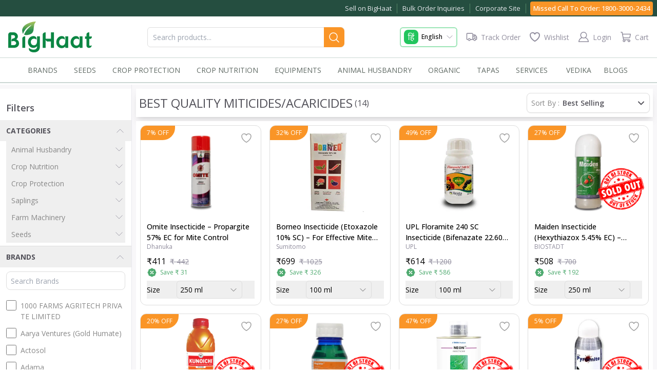

--- FILE ---
content_type: text/html; charset=utf-8
request_url: https://www.bighaat.com/collections/best-quality-miticides-acaricides
body_size: 135348
content:
<!DOCTYPE html><html lang="en-IN"><head><meta charSet="utf-8"/><meta name="viewport" content="width=device-width, initial-scale=1, maximum-scale=1, user-scalable=no"/><link rel="preload" as="image" imageSrcSet="/_next/image?url=%2Fimages%2Fbighaat-logo.png&amp;w=256&amp;q=75 1x, /_next/image?url=%2Fimages%2Fbighaat-logo.png&amp;w=384&amp;q=75 2x" fetchPriority="high"/><link rel="stylesheet" href="/_next/static/css/2b86fde18459981f.css" data-precedence="next"/><link rel="stylesheet" href="/_next/static/css/6234e91bbe5f8414.css" data-precedence="next"/><link rel="stylesheet" href="/_next/static/css/567c5f971701806b.css" data-precedence="next"/><link rel="preload" as="script" fetchPriority="low" href="/_next/static/chunks/webpack-697156ff98e305e4.js"/><script src="/_next/static/chunks/fd9d1056-8b59cca7287f91e1.js" async=""></script><script src="/_next/static/chunks/2117-08b9cfde92eb3015.js" async=""></script><script src="/_next/static/chunks/main-app-5294d1645fe5526e.js" async=""></script><script src="/_next/static/chunks/2972-96bdeb4e4ae36148.js" async=""></script><script src="/_next/static/chunks/app/not-found-4cb840a3a31312bb.js" async=""></script><script src="/_next/static/chunks/e6b68d76-6556bbec39a82ecf.js" async=""></script><script src="/_next/static/chunks/5878-37216e78287b7f75.js" async=""></script><script src="/_next/static/chunks/3937-6a7aca0eac0ddd06.js" async=""></script><script src="/_next/static/chunks/6821-bb772b8ed24c229d.js" async=""></script><script src="/_next/static/chunks/7057-f92fd5f7e8d8b21c.js" async=""></script><script src="/_next/static/chunks/app/%5Blocale%5D/layout-aacca7679da46b28.js" async=""></script><script src="/_next/static/chunks/app/%5Blocale%5D/collections/%5BhandleName%5D/page-b3a2016a0d9881de.js" async=""></script><script src="/_next/static/chunks/app/%5Blocale%5D/error-480204f55fff117a.js" async=""></script><link rel="preload" href="https://pdp.gokwik.co/kwikpass/plugin/build/kp-custom-merchant.js" as="script"/><link rel="icon" href="/favicon.ico" sizes="any"/><link rel="preconnect" href="https://media.bighaat.com/" crossorigin=""/><link rel="dns-prefetch" href="https://media.bighaat.com/"/><link rel="preconnect" href="https://cdn.shopify.com" crossorigin=""/><link rel="dns-prefetch" href="https://cdn.shopify.com"/><link rel="preconnect" href="https://www.googletagmanager.com" crossorigin=""/><link rel="dns-prefetch" href="https://www.googletagmanager.com"/><link rel="preconnect" href="https://www.clarity.ms" crossorigin=""/><link rel="dns-prefetch" href="https://www.clarity.ms"/><link rel="preconnect" href="https://www.google-analytics.com" crossorigin=""/><link rel="dns-prefetch" href="https://www.google-analytics.com"/><link rel="preconnect" href="https://shipway.in" crossorigin=""/><link rel="dns-prefetch" href="https://shipway.in"/><link rel="preconnect" href="https//apiwsf.bighaat.in" crossorigin=""/><link rel="dns-prefetch" href="https//apiwsf.bighaat.in"/><link rel="preconnect" href="https://www.youtube.com" crossorigin=""/><link rel="dns-prefetch" href="https://www.youtube.com"/><meta name="color-scheme" content="light"/><title>Best Quality Acaricides/Miticides-Bighaat | BigHaat</title><meta name="description" content="Buy Quality Acaricide/Miticide Online At Best Price In India. We Have Top Brands Of Agriculture Products Available At Our Store. COD And Door Delivery Available"/><link rel="canonical" href="https://www.bighaat.com/collections/best-quality-miticides-acaricides"/><link rel="alternate" hrefLang="x-default" href="https://www.bighaat.com/collections/best-quality-miticides-acaricides"/><link rel="alternate" hrefLang="en-IN" href="https://www.bighaat.com/collections/best-quality-miticides-acaricides"/><link rel="alternate" hrefLang="hi-IN" href="https://www.bighaat.com/hi/collections/best-quality-miticides-acaricides"/><link rel="alternate" hrefLang="te-IN" href="https://www.bighaat.com/te/collections/best-quality-miticides-acaricides"/><link rel="alternate" hrefLang="kn-IN" href="https://www.bighaat.com/kn/collections/best-quality-miticides-acaricides"/><meta property="og:title" content="Best Quality Acaricides/Miticides-Bighaat"/><meta property="og:description" content="Buy Quality Acaricide/Miticide Online At Best Price In India. We Have Top Brands Of Agriculture Products Available At Our Store. COD And Door Delivery Available"/><meta property="og:url" content="https://www.bighaat.com/collections/best-quality-miticides-acaricides"/><meta property="og:site_name" content="BigHaat.com"/><meta property="og:type" content="website"/><meta name="twitter:card" content="summary_large_image"/><meta name="twitter:site" content="@bighaatindia?l"/><meta name="twitter:creator" content="@bighaatindia?l"/><meta name="twitter:title" content="Best Quality Acaricides/Miticides-Bighaat"/><meta name="twitter:description" content="Buy Quality Acaricide/Miticide Online At Best Price In India. We Have Top Brands Of Agriculture Products Available At Our Store. COD And Door Delivery Available"/><link rel="icon" href="/favicon.ico" type="image/x-icon" sizes="16x16"/><link rel="next" href="/collections/best-quality-miticides-acaricides?pageNo=2"/><meta name="next-size-adjust"/><script type="application/ld+json">[{"@context":"https://schema.org/","@type":"Organization","name":"BigHaat","logo":"https://www.bighaat.com/images/bighaat-logo.png","url":"https://www.bighaat.com/","sameAs":["https://www.facebook.com/BigHaat.India/","https://twitter.com/bighaatindia","https://www.instagram.com/bighaatindia/","https://www.youtube.com/channel/UCwsoqhW6SAvHtPGEbCW6gsA","https://www.linkedin.com/company/bighaat-india/mycompany/","https://www.bighaat.com/"],"contactPoint":{"@type":"ContactPoint","contactType":"customer service","areaServed":"IN","availableLanguage":["English","Hindi","Telugu","Kannada"],"telephone":"1800-3000-2434"}},{"@context":"https://schema.org","@type":"WebSite","name":"BigHaat","description":"Buy Agricultural Products and Machinery Online at BigHaat. We offer broad range of Seeds, Crop Nutrition, Crop Protection and Agri Implements.","url":"https://www.bighaat.com/","potentialAction":{"@type":"SearchAction","target":"https://www.bighaat.com/search/{search_term_string}","query-input":"required name=search_term_string"},"publisher":{"@type":"Organization","name":"BigHaat","url":"https://www.bighaat.com/","logo":{"@type":"ImageObject","url":"https://www.bighaat.com/images/bighaat-logo.png","width":600,"height":60}}}]</script><script src="/_next/static/chunks/polyfills-42372ed130431b0a.js" noModule=""></script></head><body class="m-0 p-0 overflow-x-hidden bg-white" style="font-family:&#x27;__Open_Sans_2fad4c&#x27;, &#x27;__Open_Sans_Fallback_2fad4c&#x27;;font-style:normal"><noscript><iframe src="https://www.googletagmanager.com/ns.html?id=GTM-TLC3L9X" height="0" width="0" style="display:none;visibility:hidden"></iframe></noscript><nav class="w-full mx-auto bg-white fixedHeader   "><div class="hidden md:flex items-center justify-between bg-footerColor2 h-8 px-2"><div class="flex flex-row items-center justify-end w-full h-6"><a id="nav-sellOnBighaat-link" class="flex flex-row items-center justify-center text-gray-200 text-[13px] font-normal text-center antialiased px-2.5 border-r border-r-[#538766] hover:text-green-500" href="/pages/sell-on-bighaat">Sell on BigHaat</a><a id="nav-bulkOrder-link" class="flex flex-row items-center justify-center text-gray-200 text-[13px] font-normal text-center antialiased px-2.5 border-r border-r-[#538766] hover:text-green-500" href="/pages/bulk-buyer-form">Bulk Order Inquiries</a><a id="nav-corporate-link" class="flex flex-row items-center justify-center text-gray-200 text-[13px] font-normal text-center antialiased px-2.5 border-r border-r-[#538766] hover:text-green-500" target="_blank" rel="noopener noreferrer" href="https://corporate.bighaat.com/">Corporate Site</a><a id="nav-missedcall-link" class="flex flex-row items-center justify-center text-white text-[13px] font-medium text-center antialiased px-1.5 py-1 ms-2 bg-sfSecondaryColor rounded" href="#">Missed Call To Order<!-- -->: 1800-3000-2434</a></div></div><div class="flex items-center justify-between text-white px-3 py-3 md:px-4 md:py-2 h-16 md:h-20 relative !z-[9]"><div class="flex flex-row md:flex-row items-center md:justify-center"><button class="lg:hidden text-black focus:outline-none mr-1"><span class="sr-only">Open main menu</span><svg xmlns="http://www.w3.org/2000/svg" fill="none" viewBox="0 0 24 24" stroke-width="2" stroke="#000000" class="w-6 h-6 " height="24" width="24"><path stroke-linecap="round" stroke-linejoin="round" d="M3.75 6.75h16.5M3.75 12h16.5m-16.5 5.25h16.5"></path></svg></button><a id="nav-homepath-link" href="/"><img alt="BigHaat Logo" fetchPriority="high" width="163" height="60" decoding="async" data-nimg="1" class="w-[109px] h-[40px] sm:w-[163px] sm:h-[60px]" style="color:transparent" srcSet="/_next/image?url=%2Fimages%2Fbighaat-logo.png&amp;w=256&amp;q=75 1x, /_next/image?url=%2Fimages%2Fbighaat-logo.png&amp;w=384&amp;q=75 2x" src="/_next/image?url=%2Fimages%2Fbighaat-logo.png&amp;w=384&amp;q=75"/></a></div><div class="hidden md:flex"><div class="relative w-full md:w-60 lg:w-96 px-3 sm:px-0"><div class="relative"><input type="text" placeholder="Search products..." class="text-sm font-normal text-black border border-borderColor rounded-md px-2.5 py-2 w-full focus:outline-none focus:ring-1 focus:ring-footerColor2" value=""/><div class="absolute inset-y-0 right-0 px-2 py-2 rounded-r-lg pointer-events-none bg-sfSecondaryColor"><svg xmlns="http://www.w3.org/2000/svg" fill="none" viewBox="0 0 24 24" stroke-width="1.5" stroke="#FFF" class="w-6 h-6 "><path stroke-linecap="round" stroke-linejoin="round" d="M21 21l-5.197-5.197m0 0A7.5 7.5 0 105.196 5.196a7.5 7.5 0 0010.607 10.607z"></path></svg></div></div></div></div><div class="flex items-center"><div class="md:flex flex-row items-center relative"><div class=""><div class="relative"><button data-dropdown-toggle="dropdownHover" data-dropdown-trigger="hover" class="bg-white border-[1.5px] border-opacity-45 border-green-500 rounded-md overflow-hidden py-1 px-1 md:py-1 md:px-1.5 flex flex-row items-center" id="headlessui-menu-button-:R2t8qjsq:" aria-haspopup="menu" aria-expanded="false" data-headlessui-state=""><div class="animate-scrollingUp bg-green-500 md:rounded-lg rounded-md"><div class="animate-scrollingUp-text bg-green-500"><svg viewBox="0 0 24 24" class="w-[16px] h-[16px] md:w-[20px] md:h-[20px]" fill="#ffffff"><path d="M6.44 2h11.12v1.99H8.79v6.52h8.28v2.03H8.79v7.43h8.75V22H6.44V2Z"></path></svg></div><div class="animate-scrollingUp-text bg-green-500"><svg viewBox="0 0 24 24" class="w-[16px] h-[16px] md:w-[20px] md:h-[20px]" fill="#ffffff"><path d="M16.83 19.1c-.41-.35-.77-.66-1.14-.98.37-.29.71-.5.98-.78.66-.68.47-1.74-.41-2.09-1.04-.41-2.12-.39-3.12.12-1.27.65-1.41 2.38-.19 3.31.92.7 2.01 1.17 3.03 1.73.2.11.41.18.65.29-.26.45-.5.86-.76 1.3-1.52-.62-3-1.25-4.18-2.41-1.22-1.2-1.71-3.37-.04-5.04-.23-.29-.49-.57-.7-.88-.85-1.31-.29-2.82 1.22-3.17.7-.16 1.44-.15 2.16-.19.61-.03 1.21 0 1.85 0v-1.6H7.57v10.53H6.03V8.69H4.3V7.33h1.46c-.15-.59-.36-1.12-.42-1.66-.28-2.28 1.34-3.4 3.02-3.6 3.1-.38 5.61.81 7.7 3.02.54.57.98 1.24 1.43 1.89.17.25.35.35.64.34.51-.02 1.02 0 1.57 0v1.36h-1.91v3.02c-1.04 0-2.03-.01-3.01 0-.61 0-1.22.03-1.82.09-.44.05-.77.29-.8.8-.03.45.3 1.14.64 1.26.13.04.29 0 .43-.02.98-.23 1.96-.28 2.95-.06 1.52.33 2.25 1.1 2.41 2.49.14 1.18-.52 2.23-1.75 2.85Zm-.74-11.79c-.28-.37-.47-.65-.69-.91-1.54-1.86-3.45-3.01-5.91-2.98-.6 0-1.26.18-1.78.47-1.02.57-1.16 2.57-.3 3.34.07.06.21.08.31.08h8.36ZM17.64 4.67c-.58.01-1.09-.5-1.09-1.1 0-.6.49-1.11 1.08-1.11.57 0 1.05.48 1.07 1.07.02.61-.46 1.13-1.05 1.14Z"></path></svg></div><div class="animate-scrollingUp-text bg-green-500"><svg viewBox="0 0 24 24" class="w-[16px] h-[16px] md:w-[20px] md:h-[20px]" fill="#ffffff"><path d="M16.56 9.59h-5.33V7.34c1.38 0 2.79.01 4.2 0 .58 0 1.17-.05 1.73-.16.7-.14 1.02-.62 1.01-1.34 0-.7-.31-1.21-.99-1.38-.56-.13-1.15-.18-1.73-.19-3.3-.02-6.61 0-9.99 0V2.13h3.91c2.46.02 4.93.02 7.39.09 1.72.05 3.13.7 3.61 2.51.45 1.7-.05 3.11-1.65 4.1 1.61 1.09 2.81 2.4 3.14 4.33.65 3.79-1.16 6.82-4.99 7.97-3.4 1.01-6.87.97-10.23-.19-3.52-1.22-5.28-4.41-4.44-7.8.71-2.88 4.07-4.55 6.78-3.36 1.25.55 1.88 1.56 1.96 2.89.09 1.47-.43 2.68-1.75 3.44-1.27.73-2.66.71-4.06.49-.18-.03-.35-.05-.78-.12 2.26 2.94 5.3 3.15 8.36 3.04 2.7-.09 5.34-.56 6.87-3.49-3.3 1.59-5.67.13-6.23-1.47-.8-2.27.26-3.89 3.19-4.97ZM6.23 14.75s.01.05.02.07c.47-.1.97-.14 1.4-.32.82-.35 1.13-1.04.97-1.9-.16-.86-.83-1.19-1.58-1.1-.65.07-1.42.24-1.85.66-.5.49-.69 1.3-1.01 1.98.62.21 1.24.42 1.87.62.06.02.13 0 .19 0Zm11.08 0c1.19 0 2.4-.87 2.4-1.71 0-.72-1.35-1.59-2.42-1.58-1.11.02-1.85.69-1.85 1.68 0 1.02.69 1.61 1.87 1.61Z"></path></svg></div><div class="animate-scrollingUp-text bg-green-500"><svg viewBox="0 0 24 24" class="w-[16px] h-[16px] md:w-[20px] md:h-[20px]" fill="#ffffff"><path d="M7.85,14.01h-2.15v-1.71c1.47,0,2.92-.01,4.36,0,.53,0,1.02,0,1.28-.58.27-.59.14-1.14-.15-1.65-.08-.14-.39-.22-.59-.22-1.62-.02-3.24,0-4.9,0v-1.91c1.66,0,3.3,0,4.94,0,1.32,0,2.66.05,3.97-.09,1.54-.16,2.02-1.04,1.54-2.53-.14-.42-.35-.82-.58-1.2-.22-.36-.52-.67-.84-1.08.51-.34,1.01-.68,1.55-1.04,1.32,1.38,2.18,2.91,1.99,4.87-.15,1.52-1.32,2.61-3.06,2.86-.67.09-1.35.12-1.92.16v2.41h4.82v1.68h-2.18c.29.31.54.54.74.79,1.82,2.21.93,5.55-1.84,6.65-1.99.79-4.07.77-6.05-.06-3.12-1.31-3.32-5.43-1.16-7.08.06-.05.1-.12.22-.27ZM11.92,14c-.53.08-1.06.1-1.57.23-1.41.36-2.21,1.47-2.16,2.93.04,1.38.87,2.46,2.29,2.66.97.14,2,.13,2.97-.01,1.13-.17,1.84-.96,2.08-2.08.24-1.14,0-2.16-.95-2.93-.77-.63-1.7-.74-2.65-.8Z"></path></svg></div></div><div class="w-[42px] md:w-auto"><p class="text-xs font-medium text-black text-left line-clamp-1">English</p></div><svg fill="none" viewBox="0 0 24 24" stroke-width="1.5" stroke="#908d9d" class="w-4 h-4 md:ml-1.5 ml-1" height="24" width="24"><path stroke-linecap="round" stroke-linejoin="round" d="M19.5 8.25l-7.5 7.5-7.5-7.5"></path></svg></button></div></div></div><div class="flex flex-row items-center md:ml-2"><div class="hidden md:flex row justify-center items-center p-1 sm:px-2 bg-white rounded-full h-9 w-9 sm:w-auto sm:h-auto cursor-pointer"><svg xmlns="http://www.w3.org/2000/svg" viewBox="0 0 24 24" fill="#908d9d" stroke-width="0.7" stroke="#908d9d" class="w-6 h-6 mr-0 sm:mr-1.5 w-[24px] h-[24px]" height="24" width="24"><path d="M2,11c0-1.7,0-3.4,0-5.2c0-0.7,0.5-1.2,1.2-1.2c3.1,0,6.3,0,9.4,0c0.6,0,1.1,0.2,1.5,0.7c0.2,0.2,0.3,0.4,0.3,0.6 c0,0.5,0,1,0,1.4c0,0.1,0,0.2,0.1,0.1c0.1,0,0.2,0,0.3,0c1,0,2,0,3,0c0.4,0,0.7,0.1,1,0.3C19.3,8,19.7,8.4,20,8.8 c0.4,0.6,0.9,1.2,1.3,1.7c0.3,0.4,0.6,0.9,0.7,1.4c0,0.1,0.1,0.3,0.1,0.5c0,1.3,0,2.6,0,3.8c0,0.7-0.6,1.2-1.2,1.2 c-0.2,0-0.5,0-0.7,0c-0.1,0-0.1,0-0.1,0.1c-0.2,0.9-0.8,1.5-1.7,1.8c-1.1,0.3-2.2-0.2-2.8-1.2c-0.1-0.2-0.2-0.4-0.2-0.6 c0-0.1-0.1-0.1-0.2-0.1c-0.3,0-0.5,0-0.8-0.1c-0.2-0.1-0.4-0.1-0.6,0c-0.2,0.1-0.4,0.1-0.6,0.1c-1.1,0-2.3,0-3.4,0 c-0.1,0-0.2,0-0.2,0.2c-0.3,1-0.9,1.6-1.9,1.8c-1.3,0.2-2.4-0.5-2.8-1.8c0-0.1-0.1-0.2-0.2-0.2c-0.5,0-0.9,0-1.4,0 c-0.7,0-1.3-0.6-1.3-1.3C2,14.4,2,12.7,2,11z M2.8,11c0,1.7,0,3.4,0,5.1c0,0.3,0.2,0.5,0.5,0.5c0.4,0,0.9,0,1.4,0 c0.1,0,0.2,0,0.2-0.2c0.3-1.1,1.2-1.8,2.3-1.8c1.1,0,2.1,0.7,2.4,1.9c0,0.1,0.1,0.1,0.2,0.1c1.2,0,2.3,0,3.5,0 c0.3,0,0.4-0.1,0.4-0.4c0-3.4,0-6.8,0-10.3c0-0.1,0-0.2-0.1-0.2c-0.3-0.2-0.5-0.3-0.8-0.3c-3.1,0-6.3,0-9.4,0c0,0-0.1,0-0.1,0 C3,5.4,2.9,5.5,2.9,5.6c0,0.1,0,0.1,0,0.2C2.8,7.6,2.8,9.3,2.8,11z M19.1,9C19.1,9,19.1,9,19.1,9C19,8.9,19,8.9,18.9,8.8 c-0.3-0.4-0.7-0.6-1.3-0.6c-0.9,0-1.8,0-2.7,0c-0.4,0-0.5,0.2-0.5,0.5c0,2.4,0,4.9,0,7.3c0,0,0,0.1,0,0.1c0,0.2,0.2,0.4,0.4,0.4 c0.1,0,0.1,0,0.2,0c0.1,0,0.2,0,0.2-0.2c0.3-1.3,1.6-2.1,2.8-1.8c1,0.2,1.6,0.8,1.8,1.8c0,0.1,0.1,0.1,0.2,0.1c0.2,0,0.4,0,0.6,0 c0.3,0,0.5-0.2,0.5-0.5c0-1,0-1.9,0-2.9c0-0.2,0-0.2-0.2-0.2c-1.2,0-2.5,0-3.7,0c-0.8,0-1.3-0.7-1.3-1.3c0-0.5,0-0.9,0-1.4 C16,9.5,16.5,9,17.3,9c0.5,0,1.1,0,1.6,0C19,9,19,9,19.1,9z M19.1,12.2c0.6,0,1.3,0,1.9,0c0.1,0,0.1,0,0.1-0.1 c-0.1-0.4-0.3-0.7-0.5-1c-0.3-0.4-0.6-0.7-0.8-1.1c-0.1-0.1-0.1-0.1-0.2-0.1c-0.8,0-1.6,0-2.3,0c-0.3,0-0.4,0.2-0.4,0.4 c0,0.5,0,1,0,1.5c0,0.3,0.2,0.5,0.5,0.5C17.9,12.2,18.5,12.2,19.1,12.2z M7.2,15.4c-0.9,0-1.6,0.7-1.6,1.6c0,0.9,0.7,1.6,1.6,1.6 c0.9,0,1.6-0.7,1.6-1.6C8.8,16.1,8.1,15.4,7.2,15.4z M17.6,15.4c-0.9,0-1.6,0.7-1.6,1.6c0,0.9,0.7,1.6,1.6,1.6 c0.9,0,1.6-0.7,1.6-1.6C19.2,16.1,18.5,15.4,17.6,15.4z"></path></svg><p class="text-sm font-normal text-disableText">Track Order</p></div><a id="nav-wishlist-link" class="hidden md:flex row justify-center items-center p-1 sm:px-2 bg-white rounded-full h-9 w-9 sm:w-auto sm:h-auto" href="/wishlist"><svg xmlns="http://www.w3.org/2000/svg" fill="none" viewBox="0 0 24 24" stroke-width="2" stroke="#908d9d" class="w-6 h-6 mr-0 sm:mr-1.5 w-[24px] h-[24px]" height="24" width="24"><path stroke-linecap="round" stroke-linejoin="round" d="M21 8.25c0-2.485-2.099-4.5-4.688-4.5-1.935 0-3.597 1.126-4.312 2.733-.715-1.607-2.377-2.733-4.313-2.733C5.1 3.75 3 5.765 3 8.25c0 7.22 9 12 9 12s9-4.78 9-12z"></path></svg><p class="hidden lg:block text-sm font-normal text-disableText">Wishlist</p></a><div><a id="nav-signin-link" class="flex row justify-center items-center p-1 sm:px-2 ml-[0px] md:ml-0 bg-white rounded-full h-9 w-9 sm:w-auto sm:h-auto" href="/auth/signin?callBackUrl=/collections/best-quality-miticides-acaricides"><svg xmlns="http://www.w3.org/2000/svg" viewBox="0 0 24 24" fill="#908d9d" class="w-5 h-5 mr-0 sm:mr-1.5 w-[20px] h-[20px] md:w-[24px] md:h-[24px]" height="24" width="24"><path d="M12,22c-3.1,0-6.3,0-9.4,0C2,22,2,22,2,21.4c0.2-3.4,1.8-6.1,4.7-8c0.7-0.4,0.7-0.4,0.2-1C3.9,8.7,6.1,3,10.8,2.1 c2.7-0.5,5.4,0.7,6.8,3.1c1.4,2.3,1.1,5.2-0.6,7.4c0,0.1-0.1,0.1-0.1,0.2c-0.3,0.2-0.2,0.4,0.1,0.5c2.7,1.6,4.3,3.9,4.9,6.9 c0.1,0.4,0.1,0.9,0.1,1.3c0,0.4-0.1,0.5-0.5,0.5c-1.9,0-3.7,0-5.6,0C14.6,22,13.3,22,12,22z M12,20.5c2.6,0,5.2,0,7.9,0 c0.6,0,0.6,0,0.4-0.6c-0.7-2.6-2.3-4.5-4.7-5.7c-0.2-0.1-0.4-0.1-0.7,0c-1.9,0.9-3.8,0.9-5.7,0c-0.2-0.1-0.4-0.1-0.6,0 c-2.5,1.2-4.1,3-4.8,5.7c-0.2,0.6-0.1,0.6,0.5,0.6C6.8,20.5,9.4,20.5,12,20.5z M12,3.5c-2.7,0-5,2.2-4.9,4.9c0,2.8,2.1,4.9,4.9,4.9 c2.8,0,4.9-2.1,5-4.9C17,5.7,14.7,3.5,12,3.5z"></path></svg><p class="hidden lg:block text-sm font-normal text-disableText">Login</p></a></div><a id="nav-cart-link" class="flex row justify-center items-center py-1 pl-1 sm:ps-2 bg-white rounded-full h-9 w-9 sm:w-auto sm:h-auto ml-[0px] md:ml-0 " href="#"><div class="relative "><svg xmlns="http://www.w3.org/2000/svg" fill="#908d9d" class="w-5 h-5 mr-0 sm:mr-1.5 w-[20px] h-[20px] md:w-[24px] md:h-[24px]" viewBox="0 0 24 24" stroke-width="" stroke="" height="24" width="24"><path d="M13.5,14.6c-1.7,0-3.5,0-5.2,0c-0.3,0-0.3,0-0.2,0.3c0.1,0.5,0.2,1.1,0.3,1.6c0,0.2,0.1,0.3,0.4,0.3c3.2,0,6.4,0,9.6,0 c1.2,0,2.5,0.9,2.6,2.3c0.2,1.4-0.8,2.6-2.2,2.9c-1.5,0.3-3-0.9-3-2.5c0-0.3,0-0.7,0.2-1c0.1-0.1,0.1-0.2-0.1-0.2c-1.5,0-3,0-4.5,0 c-0.2,0-0.1,0.1-0.1,0.2c0.5,1.4-0.2,2.8-1.5,3.3c-1.1,0.4-2.4,0-3.1-1c-0.7-1-0.6-2.4,0.2-3.2c0.1-0.1,0.2-0.3,0.1-0.5 C6.3,13.7,5.6,10.3,5,6.9c-0.2-1-0.4-2.1-0.6-3.1c0-0.2-0.1-0.3-0.3-0.3c-0.4,0-0.9,0-1.3,0C2.3,3.5,2,3.2,2,2.8C2,2.3,2.3,2,2.8,2 c0.6,0,1.1,0,1.7,0c0.7,0,1.3,0.4,1.4,1.1C6,3.8,6.1,4.6,6.3,5.3c0.1,0.4,0,0.4,0.4,0.4c4.8,0,9.6,0,14.4,0c0.3,0,0.6,0.1,0.7,0.3 C22,6.2,22,6.5,22,6.7c-0.4,2-0.7,4-1.1,6c-0.2,1.2-1.1,1.9-2.3,1.9C16.9,14.6,15.2,14.6,13.5,14.6z M13.5,7.2c-2.2,0-4.4,0-6.6,0 c-0.2,0-0.3,0-0.2,0.3c0.3,1.8,0.6,3.5,1,5.3c0.1,0.3,0.1,0.3,0.4,0.3c3.5,0,6.9,0,10.4,0c0.1,0,0.1,0,0.2,0c0.4,0,0.7-0.2,0.7-0.7 c0.3-1.6,0.6-3.3,0.9-4.9c0.1-0.3,0.1-0.3-0.3-0.3C17.8,7.2,15.7,7.2,13.5,7.2z M9.8,19.4c0-0.6-0.5-1.1-1.1-1.1 c-0.6,0-1.1,0.5-1.1,1.1c0,0.6,0.5,1.1,1.1,1.1C9.2,20.5,9.8,20,9.8,19.4z M19.4,19.4c0-0.6-0.5-1.1-1.1-1.1c-0.6,0-1.1,0.5-1.1,1.1 c0,0.6,0.5,1.1,1.1,1.1C18.8,20.5,19.4,20,19.4,19.4z"></path></svg></div><p class="hidden lg:block text-sm font-normal text-disableText">Cart</p></a></div></div></div><div class="hidden relative lg:flex items-center justify-center bg-white h-[50px] border-t border-t-menuBordrColor border-b-2 border-b-menuBordrColor mb-[3px]"><div class="flex items-center"><div class="hidden lg:block"><div class="flex"><div id="brands" data-headlessui-state=""><div id="navmenu-popover" class="z-50"><button class="sm:text-xs md:text-sm font-normal text-center xl:uppercase subpixel-antialiased px-2 py-3 outline-none block bg-white text-menuTxtColor" type="button" aria-expanded="false" data-headlessui-state=""><a class="flex flex-row items-center" href="#">Brands<svg fill="none" viewBox="0 0 24 24" stroke-width="1.5" stroke="#ffffff" class="w-4 h-4 pl-0 w-3 h-3" height="24" width="24"><path stroke-linecap="round" stroke-linejoin="round" d="M19.5 8.25l-7.5 7.5-7.5-7.5"></path></svg></a></button></div></div><div hidden="" style="position:fixed;top:1px;left:1px;width:1px;height:0;padding:0;margin:-1px;overflow:hidden;clip:rect(0, 0, 0, 0);white-space:nowrap;border-width:0;display:none"></div><div id="seeds" data-headlessui-state=""><div id="navmenu-popover" class="z-50"><button class="sm:text-xs md:text-sm font-normal text-center xl:uppercase subpixel-antialiased px-2 py-3 outline-none block bg-white text-menuTxtColor" type="button" aria-expanded="false" data-headlessui-state=""><a class="flex flex-row items-center" href="/collections/seeds-online">Seeds<svg fill="none" viewBox="0 0 24 24" stroke-width="1.5" stroke="#ffffff" class="w-4 h-4 pl-0 w-3 h-3" height="24" width="24"><path stroke-linecap="round" stroke-linejoin="round" d="M19.5 8.25l-7.5 7.5-7.5-7.5"></path></svg></a></button></div></div><div hidden="" style="position:fixed;top:1px;left:1px;width:1px;height:0;padding:0;margin:-1px;overflow:hidden;clip:rect(0, 0, 0, 0);white-space:nowrap;border-width:0;display:none"></div><div id="crop-protection" data-headlessui-state=""><div id="navmenu-popover" class="z-50"><button class="sm:text-xs md:text-sm font-normal text-center xl:uppercase subpixel-antialiased px-2 py-3 outline-none block bg-white text-menuTxtColor" type="button" aria-expanded="false" data-headlessui-state=""><a class="flex flex-row items-center" href="/collections/crop-protection">Crop Protection<svg fill="none" viewBox="0 0 24 24" stroke-width="1.5" stroke="#ffffff" class="w-4 h-4 pl-0 w-3 h-3" height="24" width="24"><path stroke-linecap="round" stroke-linejoin="round" d="M19.5 8.25l-7.5 7.5-7.5-7.5"></path></svg></a></button></div></div><div hidden="" style="position:fixed;top:1px;left:1px;width:1px;height:0;padding:0;margin:-1px;overflow:hidden;clip:rect(0, 0, 0, 0);white-space:nowrap;border-width:0;display:none"></div><div id="crop-nutrition" data-headlessui-state=""><div id="navmenu-popover" class="z-50"><button class="sm:text-xs md:text-sm font-normal text-center xl:uppercase subpixel-antialiased px-2 py-3 outline-none block bg-white text-menuTxtColor" type="button" aria-expanded="false" data-headlessui-state=""><a class="flex flex-row items-center" href="/collections/plant-nutrition">Crop Nutrition<svg fill="none" viewBox="0 0 24 24" stroke-width="1.5" stroke="#ffffff" class="w-4 h-4 pl-0 w-3 h-3" height="24" width="24"><path stroke-linecap="round" stroke-linejoin="round" d="M19.5 8.25l-7.5 7.5-7.5-7.5"></path></svg></a></button></div></div><div hidden="" style="position:fixed;top:1px;left:1px;width:1px;height:0;padding:0;margin:-1px;overflow:hidden;clip:rect(0, 0, 0, 0);white-space:nowrap;border-width:0;display:none"></div><div id="equipments" data-headlessui-state=""><div id="navmenu-popover" class="z-50"><button class="sm:text-xs md:text-sm font-normal text-center xl:uppercase subpixel-antialiased px-2 py-3 outline-none block bg-white text-menuTxtColor" type="button" aria-expanded="false" data-headlessui-state=""><a class="flex flex-row items-center" href="/collections/agri-implements">Equipments<svg fill="none" viewBox="0 0 24 24" stroke-width="1.5" stroke="#ffffff" class="w-4 h-4 pl-0 w-3 h-3" height="24" width="24"><path stroke-linecap="round" stroke-linejoin="round" d="M19.5 8.25l-7.5 7.5-7.5-7.5"></path></svg></a></button></div></div><div hidden="" style="position:fixed;top:1px;left:1px;width:1px;height:0;padding:0;margin:-1px;overflow:hidden;clip:rect(0, 0, 0, 0);white-space:nowrap;border-width:0;display:none"></div><div id="animal-husbandry" data-headlessui-state=""><div id="navmenu-popover" class="z-50"><button class="sm:text-xs md:text-sm font-normal text-center xl:uppercase subpixel-antialiased px-2 py-3 outline-none block bg-white text-menuTxtColor" type="button" aria-expanded="false" data-headlessui-state=""><a class="flex flex-row items-center" href="/collections/all-animal-husbandry-products">Animal Husbandry<svg fill="none" viewBox="0 0 24 24" stroke-width="1.5" stroke="#ffffff" class="w-4 h-4 pl-0 w-3 h-3" height="24" width="24"><path stroke-linecap="round" stroke-linejoin="round" d="M19.5 8.25l-7.5 7.5-7.5-7.5"></path></svg></a></button></div></div><div hidden="" style="position:fixed;top:1px;left:1px;width:1px;height:0;padding:0;margin:-1px;overflow:hidden;clip:rect(0, 0, 0, 0);white-space:nowrap;border-width:0;display:none"></div><div id="organic" data-headlessui-state=""><div id="navmenu-popover" class="z-50"><button class="sm:text-xs md:text-sm font-normal text-center xl:uppercase subpixel-antialiased px-2 py-3 outline-none block bg-white text-menuTxtColor" type="button" aria-expanded="false" data-headlessui-state=""><a class="flex flex-row items-center" href="/collections/organic-farming">Organic<svg fill="none" viewBox="0 0 24 24" stroke-width="1.5" stroke="#ffffff" class="w-4 h-4 pl-0 w-3 h-3" height="24" width="24"><path stroke-linecap="round" stroke-linejoin="round" d="M19.5 8.25l-7.5 7.5-7.5-7.5"></path></svg></a></button></div></div><div hidden="" style="position:fixed;top:1px;left:1px;width:1px;height:0;padding:0;margin:-1px;overflow:hidden;clip:rect(0, 0, 0, 0);white-space:nowrap;border-width:0;display:none"></div><div id="tapas" data-headlessui-state=""><div id="navmenu-popover" class="z-50"><button class="sm:text-xs md:text-sm font-normal text-center xl:uppercase subpixel-antialiased px-2 py-3 outline-none block bg-white text-menuTxtColor" type="button" aria-expanded="false" data-headlessui-state=""><a class="flex flex-row items-center" href="/brands/tapas-products">TAPAS<svg fill="none" viewBox="0 0 24 24" stroke-width="1.5" stroke="#ffffff" class="w-4 h-4 pl-0 w-3 h-3" height="24" width="24"><path stroke-linecap="round" stroke-linejoin="round" d="M19.5 8.25l-7.5 7.5-7.5-7.5"></path></svg></a></button></div></div><div hidden="" style="position:fixed;top:1px;left:1px;width:1px;height:0;padding:0;margin:-1px;overflow:hidden;clip:rect(0, 0, 0, 0);white-space:nowrap;border-width:0;display:none"></div><div id="services" data-headlessui-state=""><div id="navmenu-popover" class="z-50"><button class="sm:text-xs md:text-sm font-normal text-center xl:uppercase subpixel-antialiased px-2 py-3 outline-none block bg-white text-menuTxtColor" type="button" aria-expanded="false" data-headlessui-state=""><a class="flex flex-row items-center" href="/pages/bighaat-services">Services<svg fill="none" viewBox="0 0 24 24" stroke-width="1.5" stroke="#ffffff" class="w-4 h-4 pl-0 w-3 h-3" height="24" width="24"><path stroke-linecap="round" stroke-linejoin="round" d="M19.5 8.25l-7.5 7.5-7.5-7.5"></path></svg></a></button></div></div><div hidden="" style="position:fixed;top:1px;left:1px;width:1px;height:0;padding:0;margin:-1px;overflow:hidden;clip:rect(0, 0, 0, 0);white-space:nowrap;border-width:0;display:none"></div><a id="vedika" class="text-menuTxtColor sm:text-xs md:text-sm font-normal text-center xl:uppercase subpixel-antialiased hover:bg-green-500 hover:text-white px-3 py-3" href="/kisan-vedika/posts">Vedika</a><a id="blogs" class="text-menuTxtColor sm:text-xs md:text-sm font-normal text-center xl:uppercase subpixel-antialiased hover:bg-green-500 hover:text-white px-3 py-3" href="/kisan-vedika/blogs">Blogs</a></div></div></div></div><div class="flex md:hidden pb-3 sm:px-3"><div class="relative w-full md:w-60 lg:w-96 px-3 sm:px-0"><div class="relative"><input type="text" placeholder="Search products..." class="text-sm font-normal text-black border border-borderColor rounded-md px-2.5 py-2 w-full focus:outline-none focus:ring-1 focus:ring-footerColor2" value=""/><div class="absolute inset-y-0 right-0 px-2 py-2 rounded-r-lg pointer-events-none bg-sfSecondaryColor"><svg xmlns="http://www.w3.org/2000/svg" fill="none" viewBox="0 0 24 24" stroke-width="1.5" stroke="#FFF" class="w-6 h-6 "><path stroke-linecap="round" stroke-linejoin="round" d="M21 21l-5.197-5.197m0 0A7.5 7.5 0 105.196 5.196a7.5 7.5 0 0010.607 10.607z"></path></svg></div></div></div></div></nav><div class="relative z-[99999]"></div><main><div class="top w-full bg-sectionColor2 pageTopSpace"><div class="w-full 2xl:w-[1200px] flex flex-col md:flex-row xl:flex-row xl:px-0 mx-auto"><div class="h-full xl:w-1/5 bg-white xl:h-full mt-2 py-2"><div class="flex md:hidden flex-row items-center px-3 py-1"><h1 class="text-xl md:text-2xl font-Semibold text-scarpaFlow text-center">BEST QUALITY MITICIDES/ACARICIDES</h1><span class="text-scarpaFlow pl-1">(<!-- -->14<!-- -->)</span></div><div class="block lg:hidden pt-0 bg-[#fff] top-[-1px] relative"><div class="w-full transition-all duration-500 ease-out bg-white opacity-100 sticky top-[112px] pt-0.5 z-[8]"><div class="flex flex-row overflow-x-scroll scroll-smooth no-scrollbar pl-3"><button class="flex items-center text-sm font-semibold text-white py-2 px-3 rounded-md inline-flex items-center px-2.5 py-1.5 rounded-lg border shadow-sm mr-2.5 border-borderColor bg-white" type="button"><p class="text-sm font-medium text-scarpaFlow whitespace-nowrap capitalize">Sort</p><span class="ml-1.5"><svg fill="none" viewBox="0 0 24 24" stroke-width="1" stroke="#298D4D " class="w-4 h-4 w-[14px] h-[14px]" height="24" width="24"><path stroke-linecap="round" stroke-linejoin="round" d="M19.5 8.25l-7.5 7.5-7.5-7.5"></path></svg></span></button><button class="flex items-center text-sm font-semibold text-white py-2 px-3 rounded-md inline-flex items-center px-2.5 py-1.5 rounded-lg border shadow-sm mr-2.5 border-borderColor bg-white" type="button"><span class="mr-2"><svg width="12" height="14" fill="none" class=""><path fill="#1C1B1F" d="M1.166 6.375c.285-.868 1.149-1.5 2.167-1.5 1.02 0 1.882.632 2.167 1.5h5.833c.368 0 .667.28.667.625s-.299.625-.667.625H5.5c-.285.868-1.148 1.5-2.167 1.5s-1.882-.632-2.167-1.5h-.5C.299 7.625 0 7.345 0 7s.298-.625.667-.625h.5Zm2.167 1.5c.515 0 .934-.392.934-.875 0-.482-.419-.875-.934-.875-.514 0-.933.392-.933.875 0 .482.419.875.933.875ZM7.033 11.25c.285-.868 1.148-1.5 2.167-1.5 1.02 0 1.882.632 2.167 1.5.353.017.633.29.633.625s-.28.608-.633.624C11.082 13.368 10.22 14 9.2 14c-1.02 0-1.882-.632-2.167-1.5H.667c-.369 0-.667-.28-.667-.625s.298-.625.667-.625h6.366Zm2.167 1.5c.514 0 .933-.392.933-.875 0-.482-.418-.875-.933-.875-.514 0-.933.392-.933.875 0 .482.418.875.933.875ZM5.166 1.5C5.451.632 6.315 0 7.333 0 8.353 0 9.215.632 9.5 1.5h1.833c.368 0 .667.28.667.625s-.299.625-.667.625H9.5c-.285.868-1.148 1.5-2.167 1.5s-1.882-.632-2.167-1.5h-4.5C.299 2.75 0 2.47 0 2.125S.298 1.5.667 1.5h4.5ZM7.333 3c.515 0 .934-.393.934-.875s-.419-.875-.934-.875c-.514 0-.933.392-.933.875 0 .482.419.875.933.875Z"></path></svg></span><p class="text-sm font-medium text-scarpaFlow whitespace-nowrap capitalize">Filter</p></button><button class="flex items-center text-sm font-semibold text-white py-2 px-3 rounded-md inline-flex items-center px-2.5 py-1.5 rounded-lg border shadow-sm mr-2.5 border-borderColor bg-white" type="button"><p class="text-sm font-medium text-scarpaFlow whitespace-nowrap capitalize">Categories</p></button><button class="flex items-center text-sm font-semibold text-white py-2 px-3 rounded-md inline-flex items-center px-2.5 py-1.5 rounded-lg border shadow-sm mr-2.5 border-borderColor bg-white" type="button"><p class="text-sm font-medium text-scarpaFlow whitespace-nowrap capitalize">Brands</p></button><button class="flex items-center text-sm font-semibold text-white py-2 px-3 rounded-md inline-flex items-center px-2.5 py-1.5 rounded-lg border shadow-sm mr-2.5 border-borderColor bg-white" type="button"><p class="text-sm font-medium text-scarpaFlow whitespace-nowrap capitalize">Price</p></button><button class="flex items-center text-sm font-semibold text-white py-2 px-3 rounded-md inline-flex items-center px-2.5 py-1.5 rounded-lg border shadow-sm mr-2.5 border-borderColor bg-white" type="button"><p class="text-sm font-medium text-scarpaFlow whitespace-nowrap capitalize">Rating</p></button><button class="flex items-center text-sm font-semibold text-white py-2 px-3 rounded-md inline-flex items-center px-2.5 py-1.5 rounded-lg border shadow-sm mr-2.5 border-borderColor bg-white" type="button"><p class="text-sm font-medium text-scarpaFlow whitespace-nowrap capitalize">Availability</p></button></div></div></div><div class="hidden lg:flex lg:px-0"><div class="bg-white w-full py-4"><div class="flex flex-row justify-between items-center px-3 mb-2.5"><h4 class="text-lg text-scarpaFlow font-semibold">Filters</h4></div><div class="border-b border-borderColor"><button class="flex-grow text-left flex w-full" id="headlessui-disclosure-button-:R4qj9uutajsq:" type="button" aria-expanded="true" data-headlessui-state="open"><div class="flex flex-row justify-between items-center w-full px-3 py-2.5"><p class="text-sm font-bold uppercase text-scarpaFlow">Categories</p><div><svg fill="none" viewBox="0 0 24 24" stroke-width="1" stroke="#908d9d" class="w-4 h-4 h-5 w-5 ease-in-out transition-all duration-300 rotate-180" height="24" width="24"><path stroke-linecap="round" stroke-linejoin="round" d="M19.5 8.25l-7.5 7.5-7.5-7.5"></path></svg></div></div></button><div><div class="pb-1.5 px-3 xl:max-h-[210px] scroll-smooth overflow-y-auto scrollbar" id="headlessui-disclosure-panel-:R8qj9uutajsq:" data-headlessui-state="open"><div class="flex flex-col"><div class="w-full px-1 md:px-0" data-headlessui-state=""><button class="w-full flex flex-row justify-between text-sm font-normal text-menuTxtColor py-2 xl:py-1.5 px-0.5 " id="headlessui-disclosure-button-:R9oqj9uutajsq:" type="button" aria-expanded="false" data-headlessui-state=""><div class="flex flex-row items-start cursor-pointer w-11/12 pr-1"><p class="ml-2 text-sm text-left break-all text-taupeGray font-normal">Animal Husbandry</p></div><div class="w-auto"><svg fill="none" viewBox="0 0 24 24" stroke-width="1" stroke="#908d9d" class="w-4 h-4 h-5 w-5 ease-in-out transition-all duration-300" height="24" width="24"><path stroke-linecap="round" stroke-linejoin="round" d="M19.5 8.25l-7.5 7.5-7.5-7.5"></path></svg></div></button></div><div class="w-full px-1 md:px-0" data-headlessui-state=""><button class="w-full flex flex-row justify-between text-sm font-normal text-menuTxtColor py-2 xl:py-1.5 px-0.5 " id="headlessui-disclosure-button-:Raoqj9uutajsq:" type="button" aria-expanded="false" data-headlessui-state=""><div class="flex flex-row items-start cursor-pointer w-11/12 pr-1"><p class="ml-2 text-sm text-left break-all text-taupeGray font-normal">Crop Nutrition</p></div><div class="w-auto"><svg fill="none" viewBox="0 0 24 24" stroke-width="1" stroke="#908d9d" class="w-4 h-4 h-5 w-5 ease-in-out transition-all duration-300" height="24" width="24"><path stroke-linecap="round" stroke-linejoin="round" d="M19.5 8.25l-7.5 7.5-7.5-7.5"></path></svg></div></button></div><div class="w-full px-1 md:px-0" data-headlessui-state=""><button class="w-full flex flex-row justify-between text-sm font-normal text-menuTxtColor py-2 xl:py-1.5 px-0.5 " id="headlessui-disclosure-button-:Rboqj9uutajsq:" type="button" aria-expanded="false" data-headlessui-state=""><div class="flex flex-row items-start cursor-pointer w-11/12 pr-1"><p class="ml-2 text-sm text-left break-all text-taupeGray font-normal">Crop Protection</p></div><div class="w-auto"><svg fill="none" viewBox="0 0 24 24" stroke-width="1" stroke="#908d9d" class="w-4 h-4 h-5 w-5 ease-in-out transition-all duration-300" height="24" width="24"><path stroke-linecap="round" stroke-linejoin="round" d="M19.5 8.25l-7.5 7.5-7.5-7.5"></path></svg></div></button></div><div class="w-full px-1 md:px-0" data-headlessui-state=""><button class="w-full flex flex-row justify-between text-sm font-normal text-menuTxtColor py-2 xl:py-1.5 px-0.5 " id="headlessui-disclosure-button-:Rcoqj9uutajsq:" type="button" aria-expanded="false" data-headlessui-state=""><div class="flex flex-row items-start cursor-pointer w-11/12 pr-1"><p class="ml-2 text-sm text-left break-all text-taupeGray font-normal">Saplings</p></div><div class="w-auto"><svg fill="none" viewBox="0 0 24 24" stroke-width="1" stroke="#908d9d" class="w-4 h-4 h-5 w-5 ease-in-out transition-all duration-300" height="24" width="24"><path stroke-linecap="round" stroke-linejoin="round" d="M19.5 8.25l-7.5 7.5-7.5-7.5"></path></svg></div></button></div><div class="w-full px-1 md:px-0" data-headlessui-state=""><button class="w-full flex flex-row justify-between text-sm font-normal text-menuTxtColor py-2 xl:py-1.5 px-0.5 " id="headlessui-disclosure-button-:Rdoqj9uutajsq:" type="button" aria-expanded="false" data-headlessui-state=""><div class="flex flex-row items-start cursor-pointer w-11/12 pr-1"><p class="ml-2 text-sm text-left break-all text-taupeGray font-normal">Farm Machinery</p></div><div class="w-auto"><svg fill="none" viewBox="0 0 24 24" stroke-width="1" stroke="#908d9d" class="w-4 h-4 h-5 w-5 ease-in-out transition-all duration-300" height="24" width="24"><path stroke-linecap="round" stroke-linejoin="round" d="M19.5 8.25l-7.5 7.5-7.5-7.5"></path></svg></div></button></div><div class="w-full px-1 md:px-0" data-headlessui-state=""><button class="w-full flex flex-row justify-between text-sm font-normal text-menuTxtColor py-2 xl:py-1.5 px-0.5 " id="headlessui-disclosure-button-:Reoqj9uutajsq:" type="button" aria-expanded="false" data-headlessui-state=""><div class="flex flex-row items-start cursor-pointer w-11/12 pr-1"><p class="ml-2 text-sm text-left break-all text-taupeGray font-normal">Seeds</p></div><div class="w-auto"><svg fill="none" viewBox="0 0 24 24" stroke-width="1" stroke="#908d9d" class="w-4 h-4 h-5 w-5 ease-in-out transition-all duration-300" height="24" width="24"><path stroke-linecap="round" stroke-linejoin="round" d="M19.5 8.25l-7.5 7.5-7.5-7.5"></path></svg></div></button></div></div></div></div></div><div class="border-b border-borderColor"><button class="flex-grow text-left flex w-full" id="headlessui-disclosure-button-:R5aj9uutajsq:" type="button" aria-expanded="true" data-headlessui-state="open"><div class="flex flex-row justify-between items-center w-full px-3 py-2.5"><p class="text-sm font-bold uppercase text-scarpaFlow">Brands</p><div><svg fill="none" viewBox="0 0 24 24" stroke-width="1" stroke="#908d9d" class="w-4 h-4 h-5 w-5 ease-in-out transition-all duration-300 rotate-180" height="24" width="24"><path stroke-linecap="round" stroke-linejoin="round" d="M19.5 8.25l-7.5 7.5-7.5-7.5"></path></svg></div></div></button><div><div class="pb-1.5 px-3 xl:max-h-[210px] scroll-smooth overflow-y-auto scrollbar" id="headlessui-disclosure-panel-:R9aj9uutajsq:" data-headlessui-state="open"><div class="bg-white px-2 md:px-0"><div class="sticky top-0 z-10 bg-white py-2"><input type="text" placeholder="Search Brands" class="w-full border border-borderColor rounded-lg px-2 py-1 h-9 focus:outline-none focus:border-footerColor2 text-sm font-normal text-black" value=""/></div><div class="flex flex-row items-start py-1.5 cursor-pointer mt-1.5"><div class="flex"><input type="checkbox" class="w-2 h-2 accent-sfPrimaryColor" readOnly=""/></div><p class="ml-2 text-sm !text-left break-all capitalize text-taupeGray font-normal">1000 FARMS AGRITECH PRIVATE LIMITED</p></div><div class="flex flex-row items-start py-1.5 cursor-pointer "><div class="flex"><input type="checkbox" class="w-2 h-2 accent-sfPrimaryColor" readOnly=""/></div><p class="ml-2 text-sm !text-left break-all capitalize text-taupeGray font-normal">Aarya Ventures (Gold Humate)</p></div><div class="flex flex-row items-start py-1.5 cursor-pointer "><div class="flex"><input type="checkbox" class="w-2 h-2 accent-sfPrimaryColor" readOnly=""/></div><p class="ml-2 text-sm !text-left break-all capitalize text-taupeGray font-normal">Actosol</p></div><div class="flex flex-row items-start py-1.5 cursor-pointer "><div class="flex"><input type="checkbox" class="w-2 h-2 accent-sfPrimaryColor" readOnly=""/></div><p class="ml-2 text-sm !text-left break-all capitalize text-taupeGray font-normal">Adama</p></div><div class="flex flex-row items-start py-1.5 cursor-pointer "><div class="flex"><input type="checkbox" class="w-2 h-2 accent-sfPrimaryColor" readOnly=""/></div><p class="ml-2 text-sm !text-left break-all capitalize text-taupeGray font-normal">Advanta</p></div></div></div></div></div><div class="border-b border-borderColor"><button class="flex-grow text-left flex w-full" id="headlessui-disclosure-button-:R5qj9uutajsq:" type="button" aria-expanded="true" data-headlessui-state="open"><div class="flex flex-row justify-between items-center w-full px-3 py-2.5"><p class="text-sm font-bold uppercase text-scarpaFlow">Price</p><div></div></div></button><div><div class="pb-1.5 px-3 xl:max-h-[210px] scroll-smooth overflow-y-auto scrollbar" id="headlessui-disclosure-panel-:R9qj9uutajsq:" data-headlessui-state="open"><div class="flex flex-col items-center mt-4 md:mt-0 px-2 md:px-0"><div class="w-full py-2.5 px-2.5"><!--$!--><template data-dgst="BAILOUT_TO_CLIENT_SIDE_RENDERING"></template><!--/$--></div><div class="flex flex-row items-center justify-between w-full py-2.5"><select class="w-24 bg-white flex flex-row items-center px-1 py-1.5 border border-borderColor rounded-lg focus:outline-none focus:ring-2 focus:ring-green-500 text-sm font-medium text-black"><option value="0" selected="">₹<!-- -->0</option><option value="500">₹<!-- -->500</option><option value="1000">₹<!-- -->1000</option><option value="1500">₹<!-- -->1500</option><option value="2000">₹<!-- -->2000</option><option value="2500">₹<!-- -->2500</option><option value="3000">₹<!-- -->3000</option><option value="3500">₹<!-- -->3500</option><option value="4000">₹<!-- -->4000</option><option value="4500">₹<!-- -->4500</option><option value="5000">₹<!-- -->5000</option><option value="5500">₹<!-- -->5500</option><option value="6000">₹<!-- -->6000</option><option value="6500">₹<!-- -->6500</option><option value="7000">₹<!-- -->7000</option><option value="7500">₹<!-- -->7500</option><option value="8000">₹<!-- -->8000</option><option value="8500">₹<!-- -->8500</option><option value="9000">₹<!-- -->9000</option><option value="9500">₹<!-- -->9500</option><option value="10000">₹<!-- -->10000</option></select><span class="text-sm font-medium text-disableText">To</span><select class="w-24 bg-white flex flex-row items-center px-1 py-1.5 border border-borderColor rounded-lg focus:outline-none focus:ring-2 focus:ring-green-500 text-sm font-medium text-black"><option value="500">₹<!-- -->500</option><option value="1000">₹<!-- -->1000</option><option value="1500">₹<!-- -->1500</option><option value="2000">₹<!-- -->2000</option><option value="2500">₹<!-- -->2500</option><option value="3000">₹<!-- -->3000</option><option value="3500">₹<!-- -->3500</option><option value="4000">₹<!-- -->4000</option><option value="4500">₹<!-- -->4500</option><option value="5000">₹<!-- -->5000</option><option value="5500">₹<!-- -->5500</option><option value="6000">₹<!-- -->6000</option><option value="6500">₹<!-- -->6500</option><option value="7000">₹<!-- -->7000</option><option value="7500">₹<!-- -->7500</option><option value="8000">₹<!-- -->8000</option><option value="8500">₹<!-- -->8500</option><option value="9000">₹<!-- -->9000</option><option value="9500">₹<!-- -->9500</option><option value="10000">₹<!-- -->10000</option><option value="20000" selected="">₹<!-- -->20000</option><option value="30000">₹<!-- -->30000</option><option value="40000">₹<!-- -->40000</option><option value="50000">₹<!-- -->50000</option><option value="60000">₹<!-- -->60000</option><option value="70000">₹<!-- -->70000</option><option value="80000">₹<!-- -->80000</option></select></div></div></div></div></div><div class="border-b border-borderColor"><button class="flex-grow text-left flex w-full" id="headlessui-disclosure-button-:R6aj9uutajsq:" type="button" aria-expanded="false" data-headlessui-state=""><div class="flex flex-row justify-between items-center w-full px-3 py-2.5"><p class="text-sm font-bold uppercase text-scarpaFlow">Rating</p><div><svg fill="none" viewBox="0 0 24 24" stroke-width="1" stroke="#908d9d" class="w-4 h-4 h-5 w-5 ease-in-out transition-all duration-300 " height="24" width="24"><path stroke-linecap="round" stroke-linejoin="round" d="M19.5 8.25l-7.5 7.5-7.5-7.5"></path></svg></div></div></button></div><div class="border-b border-borderColor"><button class="flex-grow text-left flex w-full" id="headlessui-disclosure-button-:R6qj9uutajsq:" type="button" aria-expanded="false" data-headlessui-state=""><div class="flex flex-row justify-between items-center w-full px-3 py-2.5"><p class="text-sm font-bold uppercase text-scarpaFlow">Availability</p><div><svg fill="none" viewBox="0 0 24 24" stroke-width="1" stroke="#908d9d" class="w-4 h-4 h-5 w-5 ease-in-out transition-all duration-300 " height="24" width="24"><path stroke-linecap="round" stroke-linejoin="round" d="M19.5 8.25l-7.5 7.5-7.5-7.5"></path></svg></div></div></button></div></div></div></div><div class="xl:w-4/5 py-2 xl:px-2 px-2 xl:border-l xl:border-sfBorder"><div class="bg-white hidden md:block flex-row items-center"><div class="flex items-center justify-between px-1.5 shadow-md md:shadow-lg py-2"><div class="flex flex-row items-center"><h1 class="text-xl md:text-2xl font-Semibold text-scarpaFlow text-center">BEST QUALITY MITICIDES/ACARICIDES</h1><span class="text-scarpaFlow pl-1">(<!-- -->14<!-- -->)</span></div><div class="flex flex-wrap pr-3 rounded-md flex-1 min-w-0"></div><div class="flex justify-end"><div class="relative inline-block" data-headlessui-state=""><button class="bg-white px-2 py-2 border border-borderColor rounded-lg flex items-center shadow-sm w-[240px]" id="headlessui-menu-button-:R7d9uutajsq:" type="button" aria-haspopup="menu" aria-expanded="false" data-headlessui-state=""><div class="flex flex-row items-center justify-between w-full"><div class="flex flex-row items-center w-4/6 pr-2"><div><p class="text-left text-sm font-normal text-taupeGray whitespace-nowrap flex">Sort By :</p></div><div class="w-4/6 px-1.5"><p class="truncate text-left text-sm font-semibold text-scarpaFlow line-clamp-1"></p></div></div><div class="w-auto flex flex-row items-center justify-center"><svg fill="none" viewBox="0 0 24 24" stroke-width="3" stroke="#525159" class="w-4 h-4 w-4 h-4 flex-shrink-0" height="24" width="24"><path stroke-linecap="round" stroke-linejoin="round" d="M19.5 8.25l-7.5 7.5-7.5-7.5"></path></svg></div></div></button></div></div></div></div><div class="bg-white mt-2"><div class="sr-products flex flex-wrap"><div class="w-1/2 sm:w-1/3 lg:w-1/4 xl:w-1/4 px-2 my-2 md:mb-2" id="4389916770327"><div class="w-56 relative  max-w-xs overflow-hidden border border-borderColor bg-white hover:shadow-xl transition-shadow duration-300 ease-in-out rounded-xl w-full"><div class="z-[7] right-3 top-2 absolute bg-halfWhite w-8 h-8 flex justify-center items-center rounded-full"><div><svg xmlns="http://www.w3.org/2000/svg" fill="none" viewBox="0 0 24 24" stroke-width="1.5" stroke="#9F9F9F" class="w-6 h-6 " height="24" width="24"><path stroke-linecap="round" stroke-linejoin="round" d="M21 8.25c0-2.485-2.099-4.5-4.688-4.5-1.935 0-3.597 1.126-4.312 2.733-.715-1.607-2.377-2.733-4.313-2.733C5.1 3.75 3 5.765 3 8.25c0 7.22 9 12 9 12s9-4.78 9-12z"></path></svg></div></div><a href="/products/omite-insecticide?pf=others"><div class="flex items-center justify-center relative p-2 imageContainStyle"><img title="" alt="Omite Insecticide – Propargite 57% EC for Mite Control Image" loading="lazy" width="160" height="160" decoding="async" data-nimg="1" class="h-40 w-40" style="color:transparent" srcSet="https://cdn.shopify.com/s/files/1/0722/2059/files/omite-insecticide-file-5289.webp?v=1737471770&amp;width=256&amp;format=webp 1x, https://cdn.shopify.com/s/files/1/0722/2059/files/omite-insecticide-file-5289.webp?v=1737471770&amp;width=384&amp;format=webp 2x" src="https://cdn.shopify.com/s/files/1/0722/2059/files/omite-insecticide-file-5289.webp?v=1737471770&amp;width=384&amp;format=webp"/><p class="absolute left-0 top-0 bg-sfSecondaryColor rounded-br-[24px] text-[10px] sm:text-xs text-white px-3 py-1.5">7% OFF</p></div><div class="px-3 pt-2.5 h-[7.5rem] flex flex-col justify-between"><div><h5 class="line-clamp-2 text-sm font-medium text-black " tooltip="Omite Insecticide – Propargite 57% EC for Mite Control">Omite Insecticide – Propargite 57% EC for Mite Control</h5><h6 class="line-clamp-1 text-xs font-normal text-disableText text-left">Dhanuka</h6></div><div><div class="flex flex-row items-center"><div class="flex flex-row items-center mt-2"><p class="text-base font-normal text-black">₹<!-- -->411</p><p class="text-sm font-normal text-disableText line-through ms-2">₹ 442</p></div></div><div class="flex flex-row items-center"><svg width="24" height="24" viewBox="0 0 24 24" xmlns="http://www.w3.org/2000/svg" class="w-5 h-5 "><path fill-rule="evenodd" clip-rule="evenodd" d="M14.665 3.04a4 4 0 0 0-5.33 0l-.242.216a2 2 0 0 1-1.22.506l-.324.018a4 4 0 0 0-3.77 3.77l-.017.323a2 2 0 0 1-.506 1.22l-.216.242a4 4 0 0 0 0 5.33l.216.242a2 2 0 0 1 .506 1.22l.018.324a4 4 0 0 0 3.769 3.769l.324.018a2 2 0 0 1 1.22.506l.242.216a4 4 0 0 0 5.33 0l.242-.216a2 2 0 0 1 1.22-.506l.324-.018a4 4 0 0 0 3.769-3.77l.018-.323a2 2 0 0 1 .505-1.22l.216-.242a4 4 0 0 0 0-5.33l-.216-.242a2 2 0 0 1-.505-1.22l-.018-.324a4 4 0 0 0-3.77-3.769l-.323-.018a2 2 0 0 1-1.22-.506l-.242-.216Zm1.042 5.253a1 1 0 0 1 0 1.414l-6 6a1 1 0 0 1-1.414-1.414l6-6a1 1 0 0 1 1.414 0ZM16 14.5a1.5 1.5 0 1 1-3 0 1.5 1.5 0 0 1 3 0ZM9.5 11a1.5 1.5 0 1 0 0-3 1.5 1.5 0 0 0 0 3Z" fill="#4eaa6f"></path></svg><p class="text-xs font-normal text-mediumGreen ms-1.5">Save ₹ 31</p></div></div></div></a><div><div><div class="px-3 pb-3 mt-1.5"><button type="button" class="flex flex-row items-center justify-start w-full"><div class="w-1/4"><p class="text-sm font-normal text-black text-left">Size</p></div><div class="w-3/4 sm:w-32 flex flex-row items-center justify-between border-borderColor border rounded-md ml-1.5 py-1"><p class="line-clamp-1 text-sm font-normal text-black text-left px-1.5 py-0.5 break-all">250 ml</p><div><svg fill="none" viewBox="0 0 24 24" stroke-width="1" stroke="#1C1B1F" class="w-4 h-4 w-4 h-4 mx-2" height="24" width="24"><path stroke-linecap="round" stroke-linejoin="round" d="M19.5 8.25l-7.5 7.5-7.5-7.5"></path></svg></div></div></button></div></div></div></div></div><div class="w-1/2 sm:w-1/3 lg:w-1/4 xl:w-1/4 px-2 my-2 md:mb-2" id="6627688120343"><div class="w-56 relative  max-w-xs overflow-hidden border border-borderColor bg-white hover:shadow-xl transition-shadow duration-300 ease-in-out rounded-xl w-full"><div class="z-[7] right-3 top-2 absolute bg-halfWhite w-8 h-8 flex justify-center items-center rounded-full"><div><svg xmlns="http://www.w3.org/2000/svg" fill="none" viewBox="0 0 24 24" stroke-width="1.5" stroke="#9F9F9F" class="w-6 h-6 " height="24" width="24"><path stroke-linecap="round" stroke-linejoin="round" d="M21 8.25c0-2.485-2.099-4.5-4.688-4.5-1.935 0-3.597 1.126-4.312 2.733-.715-1.607-2.377-2.733-4.313-2.733C5.1 3.75 3 5.765 3 8.25c0 7.22 9 12 9 12s9-4.78 9-12z"></path></svg></div></div><a href="/products/borneo-insecticide?pf=others"><div class="flex items-center justify-center relative p-2 imageContainStyle"><img title="" alt="Borneo Insecticide (Etoxazole 10% SC) – For Effective Mite Control Image" loading="lazy" width="160" height="160" decoding="async" data-nimg="1" class="h-40 w-40" style="color:transparent" srcSet="https://cdn.shopify.com/s/files/1/0722/2059/files/borneo-insecticide-file-9687.jpg?v=1737442301&amp;width=256&amp;format=webp 1x, https://cdn.shopify.com/s/files/1/0722/2059/files/borneo-insecticide-file-9687.jpg?v=1737442301&amp;width=384&amp;format=webp 2x" src="https://cdn.shopify.com/s/files/1/0722/2059/files/borneo-insecticide-file-9687.jpg?v=1737442301&amp;width=384&amp;format=webp"/><p class="absolute left-0 top-0 bg-sfSecondaryColor rounded-br-[24px] text-[10px] sm:text-xs text-white px-3 py-1.5">32% OFF</p></div><div class="px-3 pt-2.5 h-[7.5rem] flex flex-col justify-between"><div><h5 class="line-clamp-2 text-sm font-medium text-black " tooltip="Borneo Insecticide (Etoxazole 10% SC) – For Effective Mite Control">Borneo Insecticide (Etoxazole 10% SC) – For Effective Mite Control</h5><h6 class="line-clamp-1 text-xs font-normal text-disableText text-left">Sumitomo</h6></div><div><div class="flex flex-row items-center"><div class="flex flex-row items-center mt-2"><p class="text-base font-normal text-black">₹<!-- -->699</p><p class="text-sm font-normal text-disableText line-through ms-2">₹ 1025</p></div></div><div class="flex flex-row items-center"><svg width="24" height="24" viewBox="0 0 24 24" xmlns="http://www.w3.org/2000/svg" class="w-5 h-5 "><path fill-rule="evenodd" clip-rule="evenodd" d="M14.665 3.04a4 4 0 0 0-5.33 0l-.242.216a2 2 0 0 1-1.22.506l-.324.018a4 4 0 0 0-3.77 3.77l-.017.323a2 2 0 0 1-.506 1.22l-.216.242a4 4 0 0 0 0 5.33l.216.242a2 2 0 0 1 .506 1.22l.018.324a4 4 0 0 0 3.769 3.769l.324.018a2 2 0 0 1 1.22.506l.242.216a4 4 0 0 0 5.33 0l.242-.216a2 2 0 0 1 1.22-.506l.324-.018a4 4 0 0 0 3.769-3.77l.018-.323a2 2 0 0 1 .505-1.22l.216-.242a4 4 0 0 0 0-5.33l-.216-.242a2 2 0 0 1-.505-1.22l-.018-.324a4 4 0 0 0-3.77-3.769l-.323-.018a2 2 0 0 1-1.22-.506l-.242-.216Zm1.042 5.253a1 1 0 0 1 0 1.414l-6 6a1 1 0 0 1-1.414-1.414l6-6a1 1 0 0 1 1.414 0ZM16 14.5a1.5 1.5 0 1 1-3 0 1.5 1.5 0 0 1 3 0ZM9.5 11a1.5 1.5 0 1 0 0-3 1.5 1.5 0 0 0 0 3Z" fill="#4eaa6f"></path></svg><p class="text-xs font-normal text-mediumGreen ms-1.5">Save ₹ 326</p></div></div></div></a><div><div><div class="px-3 pb-3 mt-1.5"><button type="button" class="flex flex-row items-center justify-start w-full"><div class="w-1/4"><p class="text-sm font-normal text-black text-left">Size</p></div><div class="w-3/4 sm:w-32 flex flex-row items-center justify-between border-borderColor border rounded-md ml-1.5 py-1"><p class="line-clamp-1 text-sm font-normal text-black text-left px-1.5 py-0.5 break-all">100 ml</p><div><svg fill="none" viewBox="0 0 24 24" stroke-width="1" stroke="#1C1B1F" class="w-4 h-4 w-4 h-4 mx-2" height="24" width="24"><path stroke-linecap="round" stroke-linejoin="round" d="M19.5 8.25l-7.5 7.5-7.5-7.5"></path></svg></div></div></button></div></div></div></div></div><div class="w-1/2 sm:w-1/3 lg:w-1/4 xl:w-1/4 px-2 my-2 md:mb-2" id="6550924984343"><div class="w-56 relative  max-w-xs overflow-hidden border border-borderColor bg-white hover:shadow-xl transition-shadow duration-300 ease-in-out rounded-xl w-full"><div class="z-[7] right-3 top-2 absolute bg-halfWhite w-8 h-8 flex justify-center items-center rounded-full"><div><svg xmlns="http://www.w3.org/2000/svg" fill="none" viewBox="0 0 24 24" stroke-width="1.5" stroke="#9F9F9F" class="w-6 h-6 " height="24" width="24"><path stroke-linecap="round" stroke-linejoin="round" d="M21 8.25c0-2.485-2.099-4.5-4.688-4.5-1.935 0-3.597 1.126-4.312 2.733-.715-1.607-2.377-2.733-4.313-2.733C5.1 3.75 3 5.765 3 8.25c0 7.22 9 12 9 12s9-4.78 9-12z"></path></svg></div></div><a href="/products/floramite?pf=others"><div class="flex items-center justify-center relative p-2 imageContainStyle"><img title="" alt="UPL Floramite 240 SC Insecticide (Bifenazate 22.60% SC) Two Sotted Mites Control in ROse &amp; Grapes Image" loading="lazy" width="160" height="160" decoding="async" data-nimg="1" class="h-40 w-40" style="color:transparent" srcSet="https://cdn.shopify.com/s/files/1/0722/2059/files/floramite-file-7334.jpg?v=1737437026&amp;width=256&amp;format=webp 1x, https://cdn.shopify.com/s/files/1/0722/2059/files/floramite-file-7334.jpg?v=1737437026&amp;width=384&amp;format=webp 2x" src="https://cdn.shopify.com/s/files/1/0722/2059/files/floramite-file-7334.jpg?v=1737437026&amp;width=384&amp;format=webp"/><p class="absolute left-0 top-0 bg-sfSecondaryColor rounded-br-[24px] text-[10px] sm:text-xs text-white px-3 py-1.5">49% OFF</p></div><div class="px-3 pt-2.5 h-[7.5rem] flex flex-col justify-between"><div><h5 class="line-clamp-2 text-sm font-medium text-black " tooltip="UPL Floramite 240 SC Insecticide (Bifenazate 22.60% SC) Two Sotted Mites Control in ROse &amp; Grapes">UPL Floramite 240 SC Insecticide (Bifenazate 22.60% SC) Two Sotted Mites Control in ROse &amp; Grapes</h5><h6 class="line-clamp-1 text-xs font-normal text-disableText text-left">UPL</h6></div><div><div class="flex flex-row items-center"><div class="flex flex-row items-center mt-2"><p class="text-base font-normal text-black">₹<!-- -->614</p><p class="text-sm font-normal text-disableText line-through ms-2">₹ 1200</p></div></div><div class="flex flex-row items-center"><svg width="24" height="24" viewBox="0 0 24 24" xmlns="http://www.w3.org/2000/svg" class="w-5 h-5 "><path fill-rule="evenodd" clip-rule="evenodd" d="M14.665 3.04a4 4 0 0 0-5.33 0l-.242.216a2 2 0 0 1-1.22.506l-.324.018a4 4 0 0 0-3.77 3.77l-.017.323a2 2 0 0 1-.506 1.22l-.216.242a4 4 0 0 0 0 5.33l.216.242a2 2 0 0 1 .506 1.22l.018.324a4 4 0 0 0 3.769 3.769l.324.018a2 2 0 0 1 1.22.506l.242.216a4 4 0 0 0 5.33 0l.242-.216a2 2 0 0 1 1.22-.506l.324-.018a4 4 0 0 0 3.769-3.77l.018-.323a2 2 0 0 1 .505-1.22l.216-.242a4 4 0 0 0 0-5.33l-.216-.242a2 2 0 0 1-.505-1.22l-.018-.324a4 4 0 0 0-3.77-3.769l-.323-.018a2 2 0 0 1-1.22-.506l-.242-.216Zm1.042 5.253a1 1 0 0 1 0 1.414l-6 6a1 1 0 0 1-1.414-1.414l6-6a1 1 0 0 1 1.414 0ZM16 14.5a1.5 1.5 0 1 1-3 0 1.5 1.5 0 0 1 3 0ZM9.5 11a1.5 1.5 0 1 0 0-3 1.5 1.5 0 0 0 0 3Z" fill="#4eaa6f"></path></svg><p class="text-xs font-normal text-mediumGreen ms-1.5">Save ₹ 586</p></div></div></div></a><div><div><div class="px-3 pb-3 mt-1.5"><button type="button" class="flex flex-row items-center justify-start w-full"><div class="w-1/4"><p class="text-sm font-normal text-black text-left">Size</p></div><div class="w-3/4 sm:w-32 flex flex-row items-center justify-between border-borderColor border rounded-md ml-1.5 py-1"><p class="line-clamp-1 text-sm font-normal text-black text-left px-1.5 py-0.5 break-all">100 ml</p><div><svg fill="none" viewBox="0 0 24 24" stroke-width="1" stroke="#1C1B1F" class="w-4 h-4 w-4 h-4 mx-2" height="24" width="24"><path stroke-linecap="round" stroke-linejoin="round" d="M19.5 8.25l-7.5 7.5-7.5-7.5"></path></svg></div></div></button></div></div></div></div></div><div class="w-1/2 sm:w-1/3 lg:w-1/4 xl:w-1/4 px-2 my-2 md:mb-2" id="158829903895"><div class="w-56 relative  max-w-xs overflow-hidden border border-borderColor bg-white hover:shadow-xl transition-shadow duration-300 ease-in-out rounded-xl w-full"><div class="z-[7] right-3 top-2 absolute bg-halfWhite w-8 h-8 flex justify-center items-center rounded-full"><div><svg xmlns="http://www.w3.org/2000/svg" fill="none" viewBox="0 0 24 24" stroke-width="1.5" stroke="#9F9F9F" class="w-6 h-6 " height="24" width="24"><path stroke-linecap="round" stroke-linejoin="round" d="M21 8.25c0-2.485-2.099-4.5-4.688-4.5-1.935 0-3.597 1.126-4.312 2.733-.715-1.607-2.377-2.733-4.313-2.733C5.1 3.75 3 5.765 3 8.25c0 7.22 9 12 9 12s9-4.78 9-12z"></path></svg></div></div><a href="/products/maiden-insecticide?pf=others"><div class="flex items-center justify-center relative p-2 imageContainStyle"><img title="" alt="Maiden Insecticide (Hexythiazox 5.45% EC) – Powerful tool for Mite Control Image" loading="lazy" width="160" height="160" decoding="async" data-nimg="1" class="h-40 w-40" style="color:transparent" srcSet="https://cdn.shopify.com/s/files/1/0722/2059/files/maiden-insecticide-file-2623.webp?v=1737470697&amp;width=256&amp;format=webp 1x, https://cdn.shopify.com/s/files/1/0722/2059/files/maiden-insecticide-file-2623.webp?v=1737470697&amp;width=384&amp;format=webp 2x" src="https://cdn.shopify.com/s/files/1/0722/2059/files/maiden-insecticide-file-2623.webp?v=1737470697&amp;width=384&amp;format=webp"/><p class="absolute left-0 top-0 bg-sfSecondaryColor rounded-br-[24px] text-[10px] sm:text-xs text-white px-3 py-1.5">27% OFF</p><div class="absolute bottom-2 right-2"><img alt="Sold out" loading="lazy" width="500" height="500" decoding="async" data-nimg="1" class="h-[90px] w-[90px]" style="color:transparent" srcSet="/_next/image?url=%2Fimages%2Fsoldout-icon.png&amp;w=640&amp;q=75 1x, /_next/image?url=%2Fimages%2Fsoldout-icon.png&amp;w=1080&amp;q=75 2x" src="/_next/image?url=%2Fimages%2Fsoldout-icon.png&amp;w=1080&amp;q=75"/></div></div><div class="px-3 pt-2.5 h-[7.5rem] flex flex-col justify-between"><div><h5 class="line-clamp-2 text-sm font-medium text-black " tooltip="Maiden Insecticide (Hexythiazox 5.45% EC) – Powerful tool for Mite Control">Maiden Insecticide (Hexythiazox 5.45% EC) – Powerful tool for Mite Control</h5><h6 class="line-clamp-1 text-xs font-normal text-disableText text-left">BIOSTADT</h6></div><div><div class="flex flex-row items-center"><div class="flex flex-row items-center mt-2"><p class="text-base font-normal text-black">₹<!-- -->508</p><p class="text-sm font-normal text-disableText line-through ms-2">₹ 700</p></div></div><div class="flex flex-row items-center"><svg width="24" height="24" viewBox="0 0 24 24" xmlns="http://www.w3.org/2000/svg" class="w-5 h-5 "><path fill-rule="evenodd" clip-rule="evenodd" d="M14.665 3.04a4 4 0 0 0-5.33 0l-.242.216a2 2 0 0 1-1.22.506l-.324.018a4 4 0 0 0-3.77 3.77l-.017.323a2 2 0 0 1-.506 1.22l-.216.242a4 4 0 0 0 0 5.33l.216.242a2 2 0 0 1 .506 1.22l.018.324a4 4 0 0 0 3.769 3.769l.324.018a2 2 0 0 1 1.22.506l.242.216a4 4 0 0 0 5.33 0l.242-.216a2 2 0 0 1 1.22-.506l.324-.018a4 4 0 0 0 3.769-3.77l.018-.323a2 2 0 0 1 .505-1.22l.216-.242a4 4 0 0 0 0-5.33l-.216-.242a2 2 0 0 1-.505-1.22l-.018-.324a4 4 0 0 0-3.77-3.769l-.323-.018a2 2 0 0 1-1.22-.506l-.242-.216Zm1.042 5.253a1 1 0 0 1 0 1.414l-6 6a1 1 0 0 1-1.414-1.414l6-6a1 1 0 0 1 1.414 0ZM16 14.5a1.5 1.5 0 1 1-3 0 1.5 1.5 0 0 1 3 0ZM9.5 11a1.5 1.5 0 1 0 0-3 1.5 1.5 0 0 0 0 3Z" fill="#4eaa6f"></path></svg><p class="text-xs font-normal text-mediumGreen ms-1.5">Save ₹ 192</p></div></div></div></a><div><div><div class="px-3 pb-3 mt-1.5"><button type="button" class="flex flex-row items-center justify-start w-full"><div class="w-1/4"><p class="text-sm font-normal text-black text-left">Size</p></div><div class="w-3/4 sm:w-32 flex flex-row items-center justify-between border-borderColor border rounded-md ml-1.5 py-1"><p class="line-clamp-1 text-sm font-normal text-black text-left px-1.5 py-0.5 break-all">250 ml</p><div><svg fill="none" viewBox="0 0 24 24" stroke-width="1" stroke="#1C1B1F" class="w-4 h-4 w-4 h-4 mx-2" height="24" width="24"><path stroke-linecap="round" stroke-linejoin="round" d="M19.5 8.25l-7.5 7.5-7.5-7.5"></path></svg></div></div></button></div></div></div></div></div><div class="w-1/2 sm:w-1/3 lg:w-1/4 xl:w-1/4 px-2 my-2 md:mb-2" id="6629293719575"><div class="w-56 relative  max-w-xs overflow-hidden border border-borderColor bg-white hover:shadow-xl transition-shadow duration-300 ease-in-out rounded-xl w-full"><div class="z-[7] right-3 top-2 absolute bg-halfWhite w-8 h-8 flex justify-center items-center rounded-full"><div><svg xmlns="http://www.w3.org/2000/svg" fill="none" viewBox="0 0 24 24" stroke-width="1.5" stroke="#9F9F9F" class="w-6 h-6 " height="24" width="24"><path stroke-linecap="round" stroke-linejoin="round" d="M21 8.25c0-2.485-2.099-4.5-4.688-4.5-1.935 0-3.597 1.126-4.312 2.733-.715-1.607-2.377-2.733-4.313-2.733C5.1 3.75 3 5.765 3 8.25c0 7.22 9 12 9 12s9-4.78 9-12z"></path></svg></div></div><a href="/products/kunoichi-miticide?pf=others"><div class="flex items-center justify-center relative p-2 imageContainStyle"><img title="" alt="Kunoichi Miticide- Quick Action against Mites at All Stages Image" loading="lazy" width="160" height="160" decoding="async" data-nimg="1" class="h-40 w-40" style="color:transparent" srcSet="https://cdn.shopify.com/s/files/1/0722/2059/files/kunoichi-miticide-file-9689.png?v=1737442308&amp;width=256&amp;format=webp 1x, https://cdn.shopify.com/s/files/1/0722/2059/files/kunoichi-miticide-file-9689.png?v=1737442308&amp;width=384&amp;format=webp 2x" src="https://cdn.shopify.com/s/files/1/0722/2059/files/kunoichi-miticide-file-9689.png?v=1737442308&amp;width=384&amp;format=webp"/><p class="absolute left-0 top-0 bg-sfSecondaryColor rounded-br-[24px] text-[10px] sm:text-xs text-white px-3 py-1.5">20% OFF</p><div class="absolute bottom-2 right-2"><img alt="Sold out" loading="lazy" width="500" height="500" decoding="async" data-nimg="1" class="h-[90px] w-[90px]" style="color:transparent" srcSet="/_next/image?url=%2Fimages%2Fsoldout-icon.png&amp;w=640&amp;q=75 1x, /_next/image?url=%2Fimages%2Fsoldout-icon.png&amp;w=1080&amp;q=75 2x" src="/_next/image?url=%2Fimages%2Fsoldout-icon.png&amp;w=1080&amp;q=75"/></div></div><div class="px-3 pt-2.5 h-[7.5rem] flex flex-col justify-between"><div><h5 class="line-clamp-2 text-sm font-medium text-black " tooltip="Kunoichi Miticide- Quick Action against Mites at All Stages">Kunoichi Miticide- Quick Action against Mites at All Stages</h5><h6 class="line-clamp-1 text-xs font-normal text-disableText text-left">INSECTICIDES (INDIA) LIMITED</h6></div><div><div class="flex flex-row items-center"><div class="flex flex-row items-center mt-2"><p class="text-base font-normal text-black">₹<!-- -->1117</p><p class="text-sm font-normal text-disableText line-through ms-2">₹ 1400</p></div></div><div class="flex flex-row items-center"><svg width="24" height="24" viewBox="0 0 24 24" xmlns="http://www.w3.org/2000/svg" class="w-5 h-5 "><path fill-rule="evenodd" clip-rule="evenodd" d="M14.665 3.04a4 4 0 0 0-5.33 0l-.242.216a2 2 0 0 1-1.22.506l-.324.018a4 4 0 0 0-3.77 3.77l-.017.323a2 2 0 0 1-.506 1.22l-.216.242a4 4 0 0 0 0 5.33l.216.242a2 2 0 0 1 .506 1.22l.018.324a4 4 0 0 0 3.769 3.769l.324.018a2 2 0 0 1 1.22.506l.242.216a4 4 0 0 0 5.33 0l.242-.216a2 2 0 0 1 1.22-.506l.324-.018a4 4 0 0 0 3.769-3.77l.018-.323a2 2 0 0 1 .505-1.22l.216-.242a4 4 0 0 0 0-5.33l-.216-.242a2 2 0 0 1-.505-1.22l-.018-.324a4 4 0 0 0-3.77-3.769l-.323-.018a2 2 0 0 1-1.22-.506l-.242-.216Zm1.042 5.253a1 1 0 0 1 0 1.414l-6 6a1 1 0 0 1-1.414-1.414l6-6a1 1 0 0 1 1.414 0ZM16 14.5a1.5 1.5 0 1 1-3 0 1.5 1.5 0 0 1 3 0ZM9.5 11a1.5 1.5 0 1 0 0-3 1.5 1.5 0 0 0 0 3Z" fill="#4eaa6f"></path></svg><p class="text-xs font-normal text-mediumGreen ms-1.5">Save ₹ 283</p></div></div></div></a><div><div><div class="px-3 pb-3 mt-1.5"><button type="button" class="flex flex-row items-center justify-start w-full"><div class="w-1/4"><p class="text-sm font-normal text-black text-left">Size</p></div><div class="w-3/4 sm:w-32 flex flex-row items-center justify-between border-borderColor border rounded-md ml-1.5 py-1"><p class="line-clamp-1 text-sm font-normal text-black text-left px-1.5 py-0.5 break-all">100 ml</p><div><svg fill="none" viewBox="0 0 24 24" stroke-width="1" stroke="#1C1B1F" class="w-4 h-4 w-4 h-4 mx-2" height="24" width="24"><path stroke-linecap="round" stroke-linejoin="round" d="M19.5 8.25l-7.5 7.5-7.5-7.5"></path></svg></div></div></button></div></div></div></div></div><div class="w-1/2 sm:w-1/3 lg:w-1/4 xl:w-1/4 px-2 my-2 md:mb-2" id="1331217989655"><div class="w-56 relative  max-w-xs overflow-hidden border border-borderColor bg-white hover:shadow-xl transition-shadow duration-300 ease-in-out rounded-xl w-full"><div class="z-[7] right-3 top-2 absolute bg-halfWhite w-8 h-8 flex justify-center items-center rounded-full"><div><svg xmlns="http://www.w3.org/2000/svg" fill="none" viewBox="0 0 24 24" stroke-width="1.5" stroke="#9F9F9F" class="w-6 h-6 " height="24" width="24"><path stroke-linecap="round" stroke-linejoin="round" d="M21 8.25c0-2.485-2.099-4.5-4.688-4.5-1.935 0-3.597 1.126-4.312 2.733-.715-1.607-2.377-2.733-4.313-2.733C5.1 3.75 3 5.765 3 8.25c0 7.22 9 12 9 12s9-4.78 9-12z"></path></svg></div></div><a href="/products/magister-insecticide?pf=others"><div class="flex items-center justify-center relative p-2 imageContainStyle"><img title="" alt="Magister Insecticide – Fenazaquin 10% EC for Powerful Mite Control Image" loading="lazy" width="160" height="160" decoding="async" data-nimg="1" class="h-40 w-40" style="color:transparent" srcSet="https://cdn.shopify.com/s/files/1/0722/2059/files/magister-insecticide-file-2921.webp?v=1737467947&amp;width=256&amp;format=webp 1x, https://cdn.shopify.com/s/files/1/0722/2059/files/magister-insecticide-file-2921.webp?v=1737467947&amp;width=384&amp;format=webp 2x" src="https://cdn.shopify.com/s/files/1/0722/2059/files/magister-insecticide-file-2921.webp?v=1737467947&amp;width=384&amp;format=webp"/><p class="absolute left-0 top-0 bg-sfSecondaryColor rounded-br-[24px] text-[10px] sm:text-xs text-white px-3 py-1.5">27% OFF</p><div class="absolute bottom-2 right-2"><img alt="Sold out" loading="lazy" width="500" height="500" decoding="async" data-nimg="1" class="h-[90px] w-[90px]" style="color:transparent" srcSet="/_next/image?url=%2Fimages%2Fsoldout-icon.png&amp;w=640&amp;q=75 1x, /_next/image?url=%2Fimages%2Fsoldout-icon.png&amp;w=1080&amp;q=75 2x" src="/_next/image?url=%2Fimages%2Fsoldout-icon.png&amp;w=1080&amp;q=75"/></div></div><div class="px-3 pt-2.5 h-[7.5rem] flex flex-col justify-between"><div><h5 class="line-clamp-2 text-sm font-medium text-black " tooltip="Magister Insecticide – Fenazaquin 10% EC for Powerful Mite Control">Magister Insecticide – Fenazaquin 10% EC for Powerful Mite Control</h5><h6 class="line-clamp-1 text-xs font-normal text-disableText text-left">Corteva Agriscience</h6></div><div><div class="flex flex-row items-center"><div class="flex flex-row items-center mt-2"><p class="text-base font-normal text-black">₹<!-- -->665</p><p class="text-sm font-normal text-disableText line-through ms-2">₹ 905</p></div></div><div class="flex flex-row items-center"><svg width="24" height="24" viewBox="0 0 24 24" xmlns="http://www.w3.org/2000/svg" class="w-5 h-5 "><path fill-rule="evenodd" clip-rule="evenodd" d="M14.665 3.04a4 4 0 0 0-5.33 0l-.242.216a2 2 0 0 1-1.22.506l-.324.018a4 4 0 0 0-3.77 3.77l-.017.323a2 2 0 0 1-.506 1.22l-.216.242a4 4 0 0 0 0 5.33l.216.242a2 2 0 0 1 .506 1.22l.018.324a4 4 0 0 0 3.769 3.769l.324.018a2 2 0 0 1 1.22.506l.242.216a4 4 0 0 0 5.33 0l.242-.216a2 2 0 0 1 1.22-.506l.324-.018a4 4 0 0 0 3.769-3.77l.018-.323a2 2 0 0 1 .505-1.22l.216-.242a4 4 0 0 0 0-5.33l-.216-.242a2 2 0 0 1-.505-1.22l-.018-.324a4 4 0 0 0-3.77-3.769l-.323-.018a2 2 0 0 1-1.22-.506l-.242-.216Zm1.042 5.253a1 1 0 0 1 0 1.414l-6 6a1 1 0 0 1-1.414-1.414l6-6a1 1 0 0 1 1.414 0ZM16 14.5a1.5 1.5 0 1 1-3 0 1.5 1.5 0 0 1 3 0ZM9.5 11a1.5 1.5 0 1 0 0-3 1.5 1.5 0 0 0 0 3Z" fill="#4eaa6f"></path></svg><p class="text-xs font-normal text-mediumGreen ms-1.5">Save ₹ 240</p></div></div></div></a><div><div><div class="px-3 pb-3 mt-1.5"><button type="button" class="flex flex-row items-center justify-start w-full"><div class="w-1/4"><p class="text-sm font-normal text-black text-left">Size</p></div><div class="w-3/4 sm:w-32 flex flex-row items-center justify-between border-borderColor border rounded-md ml-1.5 py-1"><p class="line-clamp-1 text-sm font-normal text-black text-left px-1.5 py-0.5 break-all">250 ml</p><div><svg fill="none" viewBox="0 0 24 24" stroke-width="1" stroke="#1C1B1F" class="w-4 h-4 w-4 h-4 mx-2" height="24" width="24"><path stroke-linecap="round" stroke-linejoin="round" d="M19.5 8.25l-7.5 7.5-7.5-7.5"></path></svg></div></div></button></div></div></div></div></div><div class="w-1/2 sm:w-1/3 lg:w-1/4 xl:w-1/4 px-2 my-2 md:mb-2" id="6901654421527"><div class="w-56 relative  max-w-xs overflow-hidden border border-borderColor bg-white hover:shadow-xl transition-shadow duration-300 ease-in-out rounded-xl w-full"><div class="z-[7] right-3 top-2 absolute bg-halfWhite w-8 h-8 flex justify-center items-center rounded-full"><div><svg xmlns="http://www.w3.org/2000/svg" fill="none" viewBox="0 0 24 24" stroke-width="1.5" stroke="#9F9F9F" class="w-6 h-6 " height="24" width="24"><path stroke-linecap="round" stroke-linejoin="round" d="M21 8.25c0-2.485-2.099-4.5-4.688-4.5-1.935 0-3.597 1.126-4.312 2.733-.715-1.607-2.377-2.733-4.313-2.733C5.1 3.75 3 5.765 3 8.25c0 7.22 9 12 9 12s9-4.78 9-12z"></path></svg></div></div><a href="/products/neon-insecticide?pf=others"><div class="flex items-center justify-center relative p-2 imageContainStyle"><img title="" alt="NEON INSECTICIDE Image" loading="lazy" width="160" height="160" decoding="async" data-nimg="1" class="h-40 w-40" style="color:transparent" srcSet="https://cdn.shopify.com/s/files/1/0722/2059/files/neon-insecticide-file-13479.webp?v=1737476483&amp;width=256&amp;format=webp 1x, https://cdn.shopify.com/s/files/1/0722/2059/files/neon-insecticide-file-13479.webp?v=1737476483&amp;width=384&amp;format=webp 2x" src="https://cdn.shopify.com/s/files/1/0722/2059/files/neon-insecticide-file-13479.webp?v=1737476483&amp;width=384&amp;format=webp"/><p class="absolute left-0 top-0 bg-sfSecondaryColor rounded-br-[24px] text-[10px] sm:text-xs text-white px-3 py-1.5">47% OFF</p><div class="absolute bottom-2 right-2"><img alt="Sold out" loading="lazy" width="500" height="500" decoding="async" data-nimg="1" class="h-[90px] w-[90px]" style="color:transparent" srcSet="/_next/image?url=%2Fimages%2Fsoldout-icon.png&amp;w=640&amp;q=75 1x, /_next/image?url=%2Fimages%2Fsoldout-icon.png&amp;w=1080&amp;q=75 2x" src="/_next/image?url=%2Fimages%2Fsoldout-icon.png&amp;w=1080&amp;q=75"/></div></div><div class="px-3 pt-2.5 h-[7.5rem] flex flex-col justify-between"><div><h5 class="line-clamp-2 text-sm font-medium text-black " tooltip="NEON INSECTICIDE">NEON INSECTICIDE</h5><h6 class="line-clamp-1 text-xs font-normal text-disableText text-left">Tata Rallis</h6></div><div><div class="flex flex-row items-center"><div class="flex flex-row items-center mt-2"><p class="text-base font-normal text-black">₹<!-- -->665</p><p class="text-sm font-normal text-disableText line-through ms-2">₹ 1263</p></div></div><div class="flex flex-row items-center"><svg width="24" height="24" viewBox="0 0 24 24" xmlns="http://www.w3.org/2000/svg" class="w-5 h-5 "><path fill-rule="evenodd" clip-rule="evenodd" d="M14.665 3.04a4 4 0 0 0-5.33 0l-.242.216a2 2 0 0 1-1.22.506l-.324.018a4 4 0 0 0-3.77 3.77l-.017.323a2 2 0 0 1-.506 1.22l-.216.242a4 4 0 0 0 0 5.33l.216.242a2 2 0 0 1 .506 1.22l.018.324a4 4 0 0 0 3.769 3.769l.324.018a2 2 0 0 1 1.22.506l.242.216a4 4 0 0 0 5.33 0l.242-.216a2 2 0 0 1 1.22-.506l.324-.018a4 4 0 0 0 3.769-3.77l.018-.323a2 2 0 0 1 .505-1.22l.216-.242a4 4 0 0 0 0-5.33l-.216-.242a2 2 0 0 1-.505-1.22l-.018-.324a4 4 0 0 0-3.77-3.769l-.323-.018a2 2 0 0 1-1.22-.506l-.242-.216Zm1.042 5.253a1 1 0 0 1 0 1.414l-6 6a1 1 0 0 1-1.414-1.414l6-6a1 1 0 0 1 1.414 0ZM16 14.5a1.5 1.5 0 1 1-3 0 1.5 1.5 0 0 1 3 0ZM9.5 11a1.5 1.5 0 1 0 0-3 1.5 1.5 0 0 0 0 3Z" fill="#4eaa6f"></path></svg><p class="text-xs font-normal text-mediumGreen ms-1.5">Save ₹ 598</p></div></div></div></a><div><div><div class="px-3 pb-3 mt-1.5"><button type="button" class="flex flex-row items-center justify-start w-full"><div class="w-1/4"><p class="text-sm font-normal text-black text-left">Size</p></div><div class="w-3/4 sm:w-32 flex flex-row items-center justify-between border-borderColor border rounded-md ml-1.5 py-1"><p class="line-clamp-1 text-sm font-normal text-black text-left px-1.5 py-0.5 break-all">500 ml</p><div><svg fill="none" viewBox="0 0 24 24" stroke-width="1" stroke="#1C1B1F" class="w-4 h-4 w-4 h-4 mx-2" height="24" width="24"><path stroke-linecap="round" stroke-linejoin="round" d="M19.5 8.25l-7.5 7.5-7.5-7.5"></path></svg></div></div></button></div></div></div></div></div><div class="w-1/2 sm:w-1/3 lg:w-1/4 xl:w-1/4 px-2 my-2 md:mb-2" id="3399958331415"><div class="w-56 relative  max-w-xs overflow-hidden border border-borderColor bg-white hover:shadow-xl transition-shadow duration-300 ease-in-out rounded-xl w-full"><div class="z-[7] right-3 top-2 absolute bg-halfWhite w-8 h-8 flex justify-center items-center rounded-full"><div><svg xmlns="http://www.w3.org/2000/svg" fill="none" viewBox="0 0 24 24" stroke-width="1.5" stroke="#9F9F9F" class="w-6 h-6 " height="24" width="24"><path stroke-linecap="round" stroke-linejoin="round" d="M21 8.25c0-2.485-2.099-4.5-4.688-4.5-1.935 0-3.597 1.126-4.312 2.733-.715-1.607-2.377-2.733-4.313-2.733C5.1 3.75 3 5.765 3 8.25c0 7.22 9 12 9 12s9-4.78 9-12z"></path></svg></div></div><a href="/products/pyromite-insecticide-fenpyroximate?pf=others"><div class="flex items-center justify-center relative p-2 imageContainStyle"><img title="" alt="Pyromite Insecticide Image" loading="lazy" width="160" height="160" decoding="async" data-nimg="1" class="h-40 w-40" style="color:transparent" srcSet="https://cdn.shopify.com/s/files/1/0722/2059/files/pyromite-insecticide-fenpyroximate-file-4115.jpg?v=1737429501&amp;width=256&amp;format=webp 1x, https://cdn.shopify.com/s/files/1/0722/2059/files/pyromite-insecticide-fenpyroximate-file-4115.jpg?v=1737429501&amp;width=384&amp;format=webp 2x" src="https://cdn.shopify.com/s/files/1/0722/2059/files/pyromite-insecticide-fenpyroximate-file-4115.jpg?v=1737429501&amp;width=384&amp;format=webp"/><p class="absolute left-0 top-0 bg-sfSecondaryColor rounded-br-[24px] text-[10px] sm:text-xs text-white px-3 py-1.5">5% OFF</p><div class="absolute bottom-2 right-2"><img alt="Sold out" loading="lazy" width="500" height="500" decoding="async" data-nimg="1" class="h-[90px] w-[90px]" style="color:transparent" srcSet="/_next/image?url=%2Fimages%2Fsoldout-icon.png&amp;w=640&amp;q=75 1x, /_next/image?url=%2Fimages%2Fsoldout-icon.png&amp;w=1080&amp;q=75 2x" src="/_next/image?url=%2Fimages%2Fsoldout-icon.png&amp;w=1080&amp;q=75"/></div></div><div class="px-3 pt-2.5 h-[7.5rem] flex flex-col justify-between"><div><h5 class="line-clamp-2 text-sm font-medium text-black " tooltip="Pyromite Insecticide">Pyromite Insecticide</h5><h6 class="line-clamp-1 text-xs font-normal text-disableText text-left">Excel Crop Care</h6></div><div><div class="flex flex-row items-center"><div class="flex flex-row items-center mt-2"><p class="text-base font-normal text-black">₹<!-- -->900</p><p class="text-sm font-normal text-disableText line-through ms-2">₹ 950</p></div></div><div class="flex flex-row items-center"><svg width="24" height="24" viewBox="0 0 24 24" xmlns="http://www.w3.org/2000/svg" class="w-5 h-5 "><path fill-rule="evenodd" clip-rule="evenodd" d="M14.665 3.04a4 4 0 0 0-5.33 0l-.242.216a2 2 0 0 1-1.22.506l-.324.018a4 4 0 0 0-3.77 3.77l-.017.323a2 2 0 0 1-.506 1.22l-.216.242a4 4 0 0 0 0 5.33l.216.242a2 2 0 0 1 .506 1.22l.018.324a4 4 0 0 0 3.769 3.769l.324.018a2 2 0 0 1 1.22.506l.242.216a4 4 0 0 0 5.33 0l.242-.216a2 2 0 0 1 1.22-.506l.324-.018a4 4 0 0 0 3.769-3.77l.018-.323a2 2 0 0 1 .505-1.22l.216-.242a4 4 0 0 0 0-5.33l-.216-.242a2 2 0 0 1-.505-1.22l-.018-.324a4 4 0 0 0-3.77-3.769l-.323-.018a2 2 0 0 1-1.22-.506l-.242-.216Zm1.042 5.253a1 1 0 0 1 0 1.414l-6 6a1 1 0 0 1-1.414-1.414l6-6a1 1 0 0 1 1.414 0ZM16 14.5a1.5 1.5 0 1 1-3 0 1.5 1.5 0 0 1 3 0ZM9.5 11a1.5 1.5 0 1 0 0-3 1.5 1.5 0 0 0 0 3Z" fill="#4eaa6f"></path></svg><p class="text-xs font-normal text-mediumGreen ms-1.5">Save ₹ 50</p></div></div></div></a><div><div><div class="px-3 pb-3 mt-1.5"><button type="button" class="flex flex-row items-center justify-start w-full"><div class="w-1/4"><p class="text-sm font-normal text-black text-left">Size</p></div><div class="w-3/4 sm:w-32 flex flex-row items-center justify-between border-borderColor border rounded-md ml-1.5 py-1"><p class="line-clamp-1 text-sm font-normal text-black text-left px-1.5 py-0.5 break-all">500 ml</p><div><svg fill="none" viewBox="0 0 24 24" stroke-width="1" stroke="#1C1B1F" class="w-4 h-4 w-4 h-4 mx-2" height="24" width="24"><path stroke-linecap="round" stroke-linejoin="round" d="M19.5 8.25l-7.5 7.5-7.5-7.5"></path></svg></div></div></button></div></div></div></div></div><div class="w-1/2 sm:w-1/3 lg:w-1/4 xl:w-1/4 px-2 my-2 md:mb-2" id="1497477611543"><div class="w-56 relative  max-w-xs overflow-hidden border border-borderColor bg-white hover:shadow-xl transition-shadow duration-300 ease-in-out rounded-xl w-full"><div class="z-[7] right-3 top-2 absolute bg-halfWhite w-8 h-8 flex justify-center items-center rounded-full"><div><svg xmlns="http://www.w3.org/2000/svg" fill="none" viewBox="0 0 24 24" stroke-width="1.5" stroke="#9F9F9F" class="w-6 h-6 " height="24" width="24"><path stroke-linecap="round" stroke-linejoin="round" d="M21 8.25c0-2.485-2.099-4.5-4.688-4.5-1.935 0-3.597 1.126-4.312 2.733-.715-1.607-2.377-2.733-4.313-2.733C5.1 3.75 3 5.765 3 8.25c0 7.22 9 12 9 12s9-4.78 9-12z"></path></svg></div></div><a href="/products/mit-plus-insecticide?pf=others"><div class="flex items-center justify-center relative p-2 imageContainStyle"><img title="" alt="Mit Plus Insecticide Image" loading="lazy" width="160" height="160" decoding="async" data-nimg="1" class="h-40 w-40" style="color:transparent" srcSet="https://cdn.shopify.com/s/files/1/0722/2059/files/mit-plus-insecticide-file-3639.jpg?v=1737427864&amp;width=256&amp;format=webp 1x, https://cdn.shopify.com/s/files/1/0722/2059/files/mit-plus-insecticide-file-3639.jpg?v=1737427864&amp;width=384&amp;format=webp 2x" src="https://cdn.shopify.com/s/files/1/0722/2059/files/mit-plus-insecticide-file-3639.jpg?v=1737427864&amp;width=384&amp;format=webp"/></div><div class="px-3 pt-2.5 h-[7.5rem] flex flex-col justify-between"><div><h5 class="line-clamp-2 text-sm font-medium text-black " tooltip="Mit Plus Insecticide">Mit Plus Insecticide</h5><h6 class="line-clamp-1 text-xs font-normal text-disableText text-left">SWAL</h6></div><div><div class="flex flex-row items-center"><div class="flex flex-row items-center mt-2"><p class="text-base font-normal text-black">₹<!-- -->350</p><p class="text-sm font-normal text-disableText line-through ms-2"></p></div></div><div class="h-5"></div></div></div></a><div class="flex flex-row items-center h-[47px] px-3 pb-3 mt-1.5"><p class="text-sm font-semibold text-redColorLine ">Currently Unavailable</p></div></div></div><div class="w-1/2 sm:w-1/3 lg:w-1/4 xl:w-1/4 px-2 my-2 md:mb-2" id="158842224663"><div class="w-56 relative  max-w-xs overflow-hidden border border-borderColor bg-white hover:shadow-xl transition-shadow duration-300 ease-in-out rounded-xl w-full"><div class="z-[7] right-3 top-2 absolute bg-halfWhite w-8 h-8 flex justify-center items-center rounded-full"><div><svg xmlns="http://www.w3.org/2000/svg" fill="none" viewBox="0 0 24 24" stroke-width="1.5" stroke="#9F9F9F" class="w-6 h-6 " height="24" width="24"><path stroke-linecap="round" stroke-linejoin="round" d="M21 8.25c0-2.485-2.099-4.5-4.688-4.5-1.935 0-3.597 1.126-4.312 2.733-.715-1.607-2.377-2.733-4.313-2.733C5.1 3.75 3 5.765 3 8.25c0 7.22 9 12 9 12s9-4.78 9-12z"></path></svg></div></div><a href="/products/colonel-s-insecticide?pf=others"><div class="flex items-center justify-center relative p-2 imageContainStyle"><img title="" alt="COLONEL-S INSECTICIDE ( कोलोनेल- एस कीटनाशक ) Image" loading="lazy" width="160" height="160" decoding="async" data-nimg="1" class="h-40 w-40" style="color:transparent" srcSet="https://cdn.shopify.com/s/files/1/0722/2059/files/colonel-s-insecticide-file-2617.jpg?v=1737428705&amp;width=256&amp;format=webp 1x, https://cdn.shopify.com/s/files/1/0722/2059/files/colonel-s-insecticide-file-2617.jpg?v=1737428705&amp;width=384&amp;format=webp 2x" src="https://cdn.shopify.com/s/files/1/0722/2059/files/colonel-s-insecticide-file-2617.jpg?v=1737428705&amp;width=384&amp;format=webp"/></div><div class="px-3 pt-2.5 h-[7.5rem] flex flex-col justify-between"><div><h5 class="line-clamp-2 text-sm font-medium text-black " tooltip="COLONEL-S INSECTICIDE ( कोलोनेल- एस कीटनाशक )">COLONEL-S INSECTICIDE ( कोलोनेल- एस कीटनाशक )</h5><h6 class="line-clamp-1 text-xs font-normal text-disableText text-left">Indofil</h6></div><div><div class="flex flex-row items-center"><div class="flex flex-row items-center mt-2"><p class="text-base font-normal text-black">₹<!-- -->550</p><p class="text-sm font-normal text-disableText line-through ms-2"></p></div></div><div class="h-5"></div></div></div></a><div class="flex flex-row items-center h-[47px] px-3 pb-3 mt-1.5"><p class="text-sm font-semibold text-redColorLine ">Currently Unavailable</p></div></div></div><div class="w-1/2 sm:w-1/3 lg:w-1/4 xl:w-1/4 px-2 my-2 md:mb-2" id="6610080858135"><div class="w-56 relative  max-w-xs overflow-hidden border border-borderColor bg-white hover:shadow-xl transition-shadow duration-300 ease-in-out rounded-xl w-full"><div class="z-[7] right-3 top-2 absolute bg-halfWhite w-8 h-8 flex justify-center items-center rounded-full"><div><svg xmlns="http://www.w3.org/2000/svg" fill="none" viewBox="0 0 24 24" stroke-width="1.5" stroke="#9F9F9F" class="w-6 h-6 " height="24" width="24"><path stroke-linecap="round" stroke-linejoin="round" d="M21 8.25c0-2.485-2.099-4.5-4.688-4.5-1.935 0-3.597 1.126-4.312 2.733-.715-1.607-2.377-2.733-4.313-2.733C5.1 3.75 3 5.765 3 8.25c0 7.22 9 12 9 12s9-4.78 9-12z"></path></svg></div></div><a href="/products/safex-khanjar-insecticide-acaricide?pf=others"><div class="flex items-center justify-center relative p-2 imageContainStyle"><img title="" alt="SAFEX KHANJAR LAMBDA CYHALOTHRIN 5% EC (PYRETHROID INSECTICIDE &amp; ACARICIDE) Image" loading="lazy" width="160" height="160" decoding="async" data-nimg="1" class="h-40 w-40" style="color:transparent" srcSet="https://cdn.shopify.com/s/files/1/0722/2059/files/safex-khanjar-insecticide-acaricide-file-10148.png?v=1737442176&amp;width=256&amp;format=webp 1x, https://cdn.shopify.com/s/files/1/0722/2059/files/safex-khanjar-insecticide-acaricide-file-10148.png?v=1737442176&amp;width=384&amp;format=webp 2x" src="https://cdn.shopify.com/s/files/1/0722/2059/files/safex-khanjar-insecticide-acaricide-file-10148.png?v=1737442176&amp;width=384&amp;format=webp"/></div><div class="px-3 pt-2.5 h-[7.5rem] flex flex-col justify-between"><div><h5 class="line-clamp-2 text-sm font-medium text-black " tooltip="SAFEX KHANJAR LAMBDA CYHALOTHRIN 5% EC (PYRETHROID INSECTICIDE &amp; ACARICIDE)">SAFEX KHANJAR LAMBDA CYHALOTHRIN 5% EC (PYRETHROID INSECTICIDE &amp; ACARICIDE)</h5><h6 class="line-clamp-1 text-xs font-normal text-disableText text-left">Dubey Krishi Suraksha Kendra</h6></div><div><div class="flex flex-row items-center"><div class="flex flex-row items-center mt-2"><p class="text-base font-normal text-black">₹<!-- -->725</p><p class="text-sm font-normal text-disableText line-through ms-2">₹ 755</p></div></div><div class="h-5"></div></div></div></a><div class="flex flex-row items-center h-[47px] px-3 pb-3 mt-1.5"><p class="text-sm font-semibold text-redColorLine ">Currently Unavailable</p></div></div></div><div class="w-1/2 sm:w-1/3 lg:w-1/4 xl:w-1/4 px-2 my-2 md:mb-2" id="1589708521495"><div class="w-56 relative  max-w-xs overflow-hidden border border-borderColor bg-white hover:shadow-xl transition-shadow duration-300 ease-in-out rounded-xl w-full"><div class="z-[7] right-3 top-2 absolute bg-halfWhite w-8 h-8 flex justify-center items-center rounded-full"><div><svg xmlns="http://www.w3.org/2000/svg" fill="none" viewBox="0 0 24 24" stroke-width="1.5" stroke="#9F9F9F" class="w-6 h-6 " height="24" width="24"><path stroke-linecap="round" stroke-linejoin="round" d="M21 8.25c0-2.485-2.099-4.5-4.688-4.5-1.935 0-3.597 1.126-4.312 2.733-.715-1.607-2.377-2.733-4.313-2.733C5.1 3.75 3 5.765 3 8.25c0 7.22 9 12 9 12s9-4.78 9-12z"></path></svg></div></div><a href="/products/simbaa-insecticide?pf=others"><div class="flex items-center justify-center relative p-2 imageContainStyle"><img title="" alt="Simbaa Insecticide – Propargite 57% EC for Effective Mite Control Image" loading="lazy" width="160" height="160" decoding="async" data-nimg="1" class="h-40 w-40" style="color:transparent" srcSet="https://cdn.shopify.com/s/files/1/0722/2059/files/simbaa-insecticide-file-4013.jpg?v=1737428758&amp;width=256&amp;format=webp 1x, https://cdn.shopify.com/s/files/1/0722/2059/files/simbaa-insecticide-file-4013.jpg?v=1737428758&amp;width=384&amp;format=webp 2x" src="https://cdn.shopify.com/s/files/1/0722/2059/files/simbaa-insecticide-file-4013.jpg?v=1737428758&amp;width=384&amp;format=webp"/></div><div class="px-3 pt-2.5 h-[7.5rem] flex flex-col justify-between"><div><h5 class="line-clamp-2 text-sm font-medium text-black " tooltip="Simbaa Insecticide – Propargite 57% EC for Effective Mite Control">Simbaa Insecticide – Propargite 57% EC for Effective Mite Control</h5><h6 class="line-clamp-1 text-xs font-normal text-disableText text-left">PI Industries</h6></div><div><div class="flex flex-row items-center"><div class="flex flex-row items-center mt-2"><p class="text-base font-normal text-black">₹<!-- -->165</p><p class="text-sm font-normal text-disableText line-through ms-2"></p></div></div><div class="h-5"></div></div></div></a><div class="flex flex-row items-center h-[47px] px-3 pb-3 mt-1.5"><p class="text-sm font-semibold text-redColorLine ">Currently Unavailable</p></div></div></div></div><div class=""><div class="w-full flex justify-center items-center py-4"><p class="bg-white border border-borderColor text-base font-normal text-mediumGreen text-center px-3 py-1.5 rounded-md">Load more...</p></div><div></div></div><div id="pagination" class="pagination my-5"><div class="flex flex-row justify-center items-center"><a class="h-9 w-9 flex flex-row justify-center items-center p-2 text-sm font-normal text-black text-center bg-footerColor2 hover:bg-green-500 text-white hover:text-black rounded-full" href="/collections/best-quality-miticides-acaricides?pageNo=1">1</a></div></div></div><div class="!bg-white mt-2"><div class="overflow-hidden transition-all duration-300 ease-in-out h-[250px]"><div class="productdescription_product-specification-style__IaYDE product-specification-style"><p>Best Quality Miticides/Acaricides are now available online at Bighaat. Now a days mites have become a serious problem causing huge crop loss in terms of quality and quantity. Mites also acts a vector for many Viral diseases which is a serious headache for Farmers. </p>
<p>Bighaat Provides top quality miticides/acaricides of all various brands at one platform. </p>:</div></div></div></div></div></div></main><footer class="bg-footerColor4 pt-8 shadow-md transition-shadow duration-300 ease-in-out mt-0.5"><div class="md:w-full mx-auto"><div class="flex flex-col md:flex-row lg:flex-row xl:flex-row 2xl:flex-row px-4"><div class="w-full sm:w-full md:w-6/12 lg:w-6/12 xl:w-6/12 2xl:w-6/12"><div><img alt="BigHaat Logo" fetchPriority="high" width="136" height="50" decoding="async" data-nimg="1" style="color:transparent" srcSet="/_next/image?url=%2Fimages%2Fbighaat-logo.png&amp;w=256&amp;q=75 1x, /_next/image?url=%2Fimages%2Fbighaat-logo.png&amp;w=384&amp;q=75 2x" src="/_next/image?url=%2Fimages%2Fbighaat-logo.png&amp;w=384&amp;q=75"/><p class="text-[14px] text-justify font-normal text-gray-400 leading-6 md:w-[95%] mt-3">BigHaat is one of the largest and innovative Indian full-stack AgriTech platforms that is dedicated to revolutionizing the agricultural industry in India. The platform leverages technology to provide a wide range of solutions and services to farmers, helping them optimize their agricultural practices, increase productivity, and ultimately improve their livelihoods.</p><p class="text-[14px] text-justify font-normal text-gray-400 leading-6 md:w-[95%] mt-3">By integrating technology, data-driven insights, and a deep understanding of the agriculture sector, BigHaat aims to improve the overall agricultural ecosystem, increase farm yields, reduce input costs, and enhance the well-being of farmers across India. The platform plays a pivotal role in bridging the gap between technology and agriculture, ultimately contributing to the growth and sustainability of the agricultural sector.</p></div><div class="mt-5"><h4 class="hidden md:block text-lg font-light text-mediumGreen mb-1">Download Mobile App</h4><div class="hidden md:block bg-white p-1 w-[88px] h-[88px] mt-1.5 justify-center items-center"><img alt="Bighaat App" loading="lazy" width="100" height="100" decoding="async" data-nimg="1" style="color:transparent" srcSet="/_next/image?url=%2Fimages%2Ficons%2Ffooter-app-download-qr.png&amp;w=128&amp;q=75 1x, /_next/image?url=%2Fimages%2Ficons%2Ffooter-app-download-qr.png&amp;w=256&amp;q=75 2x" src="/_next/image?url=%2Fimages%2Ficons%2Ffooter-app-download-qr.png&amp;w=256&amp;q=75"/></div><a target="_blank" rel="noopener noreferrer" title="Download Bighaat App" class="md:hidden w-full h-[180px] mt-1.5 flex items-center justify-center" href="https://play.google.com/store/apps/details?id=com.BigHaat&amp;referrer=utm_source%3DWEBSITE%26utm_medium%3DFOOTER_MOBILE%26utm_campaign%3DWSF_30-07-2025"><img alt="Bighaat App" loading="lazy" width="210" height="100" decoding="async" data-nimg="1" class="w-screen md:h-[70px] lg:h-[90px] xl:h-[100px]" style="color:transparent" srcSet="https://media.bighaat.com/app-download-banner/Footer_Download_App_Banner_en.webp?w=256&amp;q=80 1x, https://media.bighaat.com/app-download-banner/Footer_Download_App_Banner_en.webp?w=640&amp;q=80 2x" src="https://media.bighaat.com/app-download-banner/Footer_Download_App_Banner_en.webp?w=640&amp;q=80"/></a></div><div class="mt-5"><h4 class="text-lg font-light text-mediumGreen"></h4><div class="flex flex-row items-center mt-2.5"><a class="justify-center items-center flex rounded-md overflow-hidden focus:outline mr-2.5" target="_blank" rel="noopener noreferrer" title="BigHaat.com on Instagram" href="https://www.instagram.com/bighaatindia/"><img alt="instagram-icon" loading="lazy" width="36" height="36" decoding="async" data-nimg="1" class="h-7 w-7" style="color:transparent" srcSet="/_next/image?url=%2Fimages%2Ficons%2Finstagram-icon.png&amp;w=48&amp;q=75 1x, /_next/image?url=%2Fimages%2Ficons%2Finstagram-icon.png&amp;w=96&amp;q=75 2x" src="/_next/image?url=%2Fimages%2Ficons%2Finstagram-icon.png&amp;w=96&amp;q=75"/></a><a class="justify-center items-center flex rounded-md overflow-hidden focus:outline mr-2.5" target="_blank" rel="noopener noreferrer" title="BigHaat.com on Facebook" href="https://www.facebook.com/BigHaat.India"><img alt="facebook-icon" loading="lazy" width="36" height="36" decoding="async" data-nimg="1" class="h-7 w-7" style="color:transparent" srcSet="/_next/image?url=%2Fimages%2Ficons%2Ffb-icon.png&amp;w=48&amp;q=75 1x, /_next/image?url=%2Fimages%2Ficons%2Ffb-icon.png&amp;w=96&amp;q=75 2x" src="/_next/image?url=%2Fimages%2Ficons%2Ffb-icon.png&amp;w=96&amp;q=75"/></a><a class="justify-center items-center flex rounded-md overflow-hidden focus:outline mr-2.5" target="_blank" rel="noopener noreferrer" title="BigHaat.com on Instagram" href="https://www.youtube.com/channel/UCfefXq8CEFAXQlSTVFExx8Q"><img alt="youtube-icon" loading="lazy" width="36" height="36" decoding="async" data-nimg="1" class="h-7 w-7" style="color:transparent" srcSet="/_next/image?url=%2Fimages%2Ficons%2Fyoutube-icon.png&amp;w=48&amp;q=75 1x, /_next/image?url=%2Fimages%2Ficons%2Fyoutube-icon.png&amp;w=96&amp;q=75 2x" src="/_next/image?url=%2Fimages%2Ficons%2Fyoutube-icon.png&amp;w=96&amp;q=75"/></a><a class="justify-center items-center flex rounded-md overflow-hidden focus:outline mr-2.5 w-7 h-7 bg-black" target="_blank" rel="noopener noreferrer" title="BigHaat.com on X" href="https://twitter.com/bighaatindia"><svg xmlns="http://www.w3.org/2000/svg" viewBox="0 0 24 24" fill="#ffffff" stroke-width="1" stroke="" class="w-6 h-6 w-4 h-4"><path d="M11,14.7C11,14.7,11,14.8,11,14.7c-1.2,1.4-2.4,2.8-3.6,4.1c-0.6,0.7-1.2,1.4-1.9,2.1c0,0-0.1,0.1-0.1,0.1c-1,0-1.9,0-2.9,0 c0,0,0,0-0.1,0c0,0,0,0,0,0c0,0,0,0,0,0c0,0,0,0,0,0c0,0,0,0,0,0c0,0,0,0,0,0c2.4-2.7,4.7-5.4,7.1-8.1c0,0,0,0,0,0c0,0,0,0,0,0 c0,0,0,0,0,0c0,0,0,0,0,0C7,9.6,4.5,6.3,2,3c0,0,0.1,0,0.1,0c2,0,4.1,0,6.1,0C8.3,3,8.3,3,8.4,3c1.3,1.8,2.7,3.5,4,5.3 c0.1,0.1,0.2,0.3,0.3,0.4c0,0,0,0,0.1-0.1c1-1.1,2-2.2,2.9-3.3c0.7-0.8,1.3-1.5,2-2.3c0,0,0.1-0.1,0.1-0.1c1,0,1.9,0,2.9,0 c0,0,0,0,0.1,0c0,0,0,0,0,0c0,0,0,0,0,0c0,0,0,0,0,0c-0.6,0.6-1.1,1.3-1.7,1.9c-1.7,1.9-3.3,3.8-5,5.7c0,0,0,0,0,0c0,0,0,0,0,0 c2.6,3.5,5.2,6.9,7.9,10.4c0,0-0.1,0-0.1,0c-0.2,0-0.5,0-0.7,0c-1.8,0-3.5,0-5.3,0c-0.1,0-0.1,0-0.2-0.1c-1.3-1.8-2.7-3.5-4-5.3 C11.5,15.4,11.3,15.1,11,14.7C11,14.8,11,14.7,11,14.7z M5.6,4.7c0,0.1,0.1,0.1,0.1,0.1C6.9,6.4,8.1,8,9.3,9.6 c2,2.6,3.9,5.1,5.9,7.7c0.5,0.6,1,1.2,1.4,1.9c0,0,0.1,0.1,0.1,0.1c0.5,0,1,0,1.6,0c0,0,0,0,0.1,0c0,0,0-0.1-0.1-0.1 c-0.5-0.7-1-1.3-1.5-2c-1.7-2.2-3.4-4.5-5.1-6.7c-1.4-1.9-2.9-3.8-4.3-5.7c0-0.1-0.1-0.1-0.1-0.1c-0.5,0-1.1,0-1.6,0 C5.7,4.7,5.6,4.7,5.6,4.7z"></path></svg></a><a class="justify-center items-center flex rounded-md overflow-hidden focus:outline" target="_blank" rel="noopener noreferrer" title="BigHaat.com on Instagram" href="https://in.linkedin.com/company/bighaat-india?original_referer=https%3A%2F%2Fwww.bighaat.com%2F"><img alt="linkedin-icon" loading="lazy" width="36" height="36" decoding="async" data-nimg="1" class="h-7 w-7" style="color:transparent" srcSet="/_next/image?url=%2Fimages%2Ficons%2Flin-icon.png&amp;w=48&amp;q=75 1x, /_next/image?url=%2Fimages%2Ficons%2Flin-icon.png&amp;w=96&amp;q=75 2x" src="/_next/image?url=%2Fimages%2Ficons%2Flin-icon.png&amp;w=96&amp;q=75"/></a></div></div></div><div class="w-full sm:w-full md:w-1/12 lg:w-1/12 xl:w-1/12 2xl:w-1/12"></div><div class="w-full sm:w-full md:w-5/12 lg:w-5/12 xl:w-5/12 2xl:w-5/12"><div class="flex flex-wrap items-top mb-6"><div class="w-full sm:w-full xl:w-6/12 xl:px-4 ml-auto mt-5 md:mt-0"><h4 class="text-lg font-light text-mediumGreen">Quick Links</h4><ul class="list-unstyled mt-2.5"><li class="py-1"><a class="text-sm font-normal text-gray-400 hover:text-white" target="_blank" href="https://corporate.bighaat.com/">About Us</a></li><li class="py-1"><a class="text-sm font-normal text-gray-400 hover:text-white" href="/pages/contact-us">Reach Us</a></li><li class="py-1"><a class="text-sm font-normal text-gray-400 hover:text-white" href="/pages/media-links">Media Links</a></li><li class="py-1"><a class="text-sm font-normal text-gray-400 hover:text-white" href="/pages/privacy-policy">Privacy Policy</a></li><li class="py-1"><a class="text-sm font-normal text-gray-400 hover:text-white" href="/pages/refund-policy">Return &amp; Refund Policy</a></li><li class="py-1"><a class="text-sm font-normal text-gray-400 hover:text-white" href="/pages/terms-of-service">Terms of Service</a></li><li class="py-1"><a class="text-sm font-normal text-gray-400 hover:text-white" href="/pages/grievance-redressal-mechanism">Grievance Redressal</a></li><li class="py-1"><a class="text-sm font-normal text-gray-400 hover:text-white" href="/pages/careers">Careers</a></li><li class="py-1"><a class="text-sm font-normal text-gray-400 hover:text-white" href="/pages/delivery-policy">Shipping/Delivery Policy</a></li><li class="py-1"><a class="text-sm font-normal text-gray-400 hover:text-white" href="/pages/faq">FAQ</a></li><li class="py-1"><a class="text-sm font-normal text-gray-400 hover:text-white" href="/sitemap">Sitemap</a></li></ul><div class="md:hidden flex flex-col items-center mt-1.5"><a target="_self" class="w-full flex items-center py-2 text-sm font-normal text-sfSecondaryColor underline" href="/pages/sell-on-bighaat">Sell on BigHaat</a><a target="_self" class="w-full flex items-center py-2 rounded-md text-sm font-normal text-sfSecondaryColor underline" href="/pages/bulk-buyer-form">Bulk Order Inquiries</a></div></div><div class="w-full sm:w-full xl:w-6/12 xl:px-4 mt-5 xl:mt-0"><h4 class="text-lg font-light text-mediumGreen">Contact Us</h4><ul class="list-unstyled mt-2.5"><li class="py-1"><a class="text-sm font-normal text-gray-400" href="tel:180030002434"><p class="mb-1.5">Missed Call To Order<!-- -->:</p><span class="bg-sfSecondaryColor hover:bg-opacity-90 px-3 py-1.5 rounded-md text-white font-semibold">1800 3000 2434</span></a></li><li class="py-1 mt-2.5"><a class="text-sm font-normal text-gray-400" href="#"><p class="mb-1.5">Whatsapp<!-- -->:</p><span class="bg-sfSecondaryColor hover:bg-opacity-90 px-3 py-1.5 rounded-md text-white font-semibold">+91 8050797979</span></a></li></ul><div class="w-full md:w-full mt-5 text-sm font-normal text-gray-400"><h6 class="text-lg font-light text-mediumGreen">Corporate Office:</h6><p class="mt-2.5">BigHaat Agro Pvt Ltd</p><p class="mt-1.5">19/2, SKR Tower, <br/>15th Cross, 4th Phase, <br/>Dollars Layout, J.P.Nagar, <br/>Bangalore - 560078 <br/>Karnataka India</p><p class="mt-2.5">CIN: U74900KA2015PTC082769</p></div></div></div></div></div><div class="flex items-center mx-auto justify-center px-4 py-3.5 border-t border-t-footerBtmMenuTextVLine border-b-2 border-b-[#cde2db] border-opacity-50 mt-7"><p class="text-sm font-normal text-gray-300 text-center">Copyright © 2026 BigHaat Agro Private Limited</p></div><div><div class="bg-sampleColor2 px-4 py-4"><h4 class="text-lg md:text-2xl font-light text-mediumGreen mb-2.5">Most Searched on BigHaat</h4><div class="flex flex-wrap items-center py-2 border-b border-b-menuTxtColor"><a id="herbicides" class="flex row items-center me-1.5" href="/collections/herbicides?utm_source=Website&amp;utm_medium=Most+Searched&amp;utm_campaign=Footer"><h6 class="text-sm font-medium text-sfSecondaryColor">HERBICIDE:</h6></a><a id="roundup-herbicide" class="flex row items-center me-2 border-r border-r-footerBtmMenuTextVLine" href="/products/roundup-herbicide?utm_source=Website&amp;utm_medium=Most+Searched&amp;utm_campaign=Footer"><p class="text-sm font-normal text-footerBtmMenuTextColor2 hover:text-halfWhite1 text-left md:text-center pe-2">Roundup Herbicide</p></a><a id="glycel-herbicide-1" class="flex row items-center me-2 border-r border-r-footerBtmMenuTextVLine" href="/products/glycel-herbicide-1?utm_source=Website&amp;utm_medium=Most+Searched&amp;utm_campaign=Footer"><p class="text-sm font-normal text-footerBtmMenuTextColor2 hover:text-halfWhite1 text-left md:text-center pe-2">Glycel Herbicide</p></a><a id="topper-77" class="flex row items-center me-2 border-r border-r-footerBtmMenuTextVLine" href="/products/topper-77?utm_source=Website&amp;utm_medium=Most+Searched&amp;utm_campaign=Footer"><p class="text-sm font-normal text-footerBtmMenuTextColor2 hover:text-halfWhite1 text-left md:text-center pe-2">Topper 77 Herbicide</p></a><a id="sweep-powder-herbicide" class="flex row items-center me-2 border-r border-r-footerBtmMenuTextVLine" href="/products/sweep-powder-herbicide?utm_source=Website&amp;utm_medium=Most+Searched&amp;utm_campaign=Footer"><p class="text-sm font-normal text-footerBtmMenuTextColor2 hover:text-halfWhite1 text-left md:text-center pe-2">Sweep Power Herbicide</p></a><a id="sempra-herbicide" class="flex row items-center me-2 border-r border-r-footerBtmMenuTextVLine" href="/products/sempra-herbicide?utm_source=Website&amp;utm_medium=Most+Searched&amp;utm_campaign=Footer"><p class="text-sm font-normal text-footerBtmMenuTextColor2 hover:text-halfWhite1 text-left md:text-center pe-2">Sempra Herbicide</p></a><a id="excel-mera-71-herbicide" class="flex row items-center me-2 border-r border-r-footerBtmMenuTextVLine" href="/products/excel-mera-71-herbicide?utm_source=Website&amp;utm_medium=Most+Searched&amp;utm_campaign=Footer"><p class="text-sm font-normal text-footerBtmMenuTextColor2 hover:text-halfWhite1 text-left md:text-center pe-2">Mera 71 Herbicide</p></a><a id="paranex-herbicide" class="flex row items-center me-2 border-r border-r-footerBtmMenuTextVLine" href="/products/paranex-herbicide?utm_source=Website&amp;utm_medium=Most+Searched&amp;utm_campaign=Footer"><p class="text-sm font-normal text-footerBtmMenuTextColor2 hover:text-halfWhite1 text-left md:text-center pe-2">Paranex Herbicide</p></a><a id="laudis-herbicide" class="flex row items-center me-2 border-r border-r-footerBtmMenuTextVLine" href="/products/laudis-herbicide?utm_source=Website&amp;utm_medium=Most+Searched&amp;utm_campaign=Footer"><p class="text-sm font-normal text-footerBtmMenuTextColor2 hover:text-halfWhite1 text-left md:text-center pe-2">Laudis Herbicide</p></a><a id="sencor" class="flex row items-center me-2 border-r border-r-footerBtmMenuTextVLine" href="/products/sencor?utm_source=Website&amp;utm_medium=Most+Searched&amp;utm_campaign=Footer"><p class="text-sm font-normal text-footerBtmMenuTextColor2 hover:text-halfWhite1 text-left md:text-center pe-2">Sencor Herbicide</p></a><a id="agil-herbicide" class="flex row items-center" href="/products/agil-herbicide?utm_source=Website&amp;utm_medium=Most+Searched&amp;utm_campaign=Footer"><p class="text-sm font-normal text-footerBtmMenuTextColor2 hover:text-halfWhite1 text-left md:text-center pe-2">Agil Herbicide</p></a></div><div class="flex flex-wrap items-center py-2 border-b border-b-menuTxtColor"><a id="insecticides" class="flex row items-center me-1.5" href="/collections/insecticides?utm_source=Website&amp;utm_medium=Most+Searched&amp;utm_campaign=Footer"><h6 class="text-sm font-medium text-sfSecondaryColor">INSECTICIDES:</h6></a><a id="simodis-insecticide" class="flex row items-center me-2 border-r border-r-footerBtmMenuTextVLine" href="/products/simodis-insecticide?utm_source=Website&amp;utm_medium=Most+Searched&amp;utm_campaign=Footer"><p class="text-sm font-normal text-footerBtmMenuTextColor2 hover:text-halfWhite1 text-left md:text-center pe-2">Simodis Insecticide</p></a><a id="coragen-dupont" class="flex row items-center me-2 border-r border-r-footerBtmMenuTextVLine" href="/products/coragen-dupont?utm_source=Website&amp;utm_medium=Most+Searched&amp;utm_campaign=Footer"><p class="text-sm font-normal text-footerBtmMenuTextColor2 hover:text-halfWhite1 text-left md:text-center pe-2">Coragen Insecticide</p></a><a id="solomon" class="flex row items-center me-2 border-r border-r-footerBtmMenuTextVLine" href="/products/solomon?utm_source=Website&amp;utm_medium=Most+Searched&amp;utm_campaign=Footer"><p class="text-sm font-normal text-footerBtmMenuTextColor2 hover:text-halfWhite1 text-left md:text-center pe-2">Solomon Insecticide</p></a><a id="jump-wg" class="flex row items-center me-2 border-r border-r-footerBtmMenuTextVLine" href="/products/jump-wg?utm_source=Website&amp;utm_medium=Most+Searched&amp;utm_campaign=Footer"><p class="text-sm font-normal text-footerBtmMenuTextColor2 hover:text-halfWhite1 text-left md:text-center pe-2">Jump Insecticide</p></a><a id="rogor-insecticide" class="flex row items-center me-2 border-r border-r-footerBtmMenuTextVLine" href="/products/rogor-insecticide?utm_source=Website&amp;utm_medium=Most+Searched&amp;utm_campaign=Footer"><p class="text-sm font-normal text-footerBtmMenuTextColor2 hover:text-halfWhite1 text-left md:text-center pe-2">Rogor Insecticide</p></a><a id="benevia-insecticide" class="flex row items-center me-2 border-r border-r-footerBtmMenuTextVLine" href="/products/benevia-insecticide?utm_source=Website&amp;utm_medium=Most+Searched&amp;utm_campaign=Footer"><p class="text-sm font-normal text-footerBtmMenuTextColor2 hover:text-halfWhite1 text-left md:text-center pe-2">Benevia Insecticide</p></a><a id="areva-insecticide" class="flex row items-center me-2 border-r border-r-footerBtmMenuTextVLine" href="/products/areva-insecticide?utm_source=Website&amp;utm_medium=Most+Searched&amp;utm_campaign=Footer"><p class="text-sm font-normal text-footerBtmMenuTextColor2 hover:text-halfWhite1 text-left md:text-center pe-2">Areva Insecticides</p></a><a id="exponus-insecticide" class="flex row items-center me-2 border-r border-r-footerBtmMenuTextVLine" href="/products/exponus-insecticide?utm_source=Website&amp;utm_medium=Most+Searched&amp;utm_campaign=Footer"><p class="text-sm font-normal text-footerBtmMenuTextColor2 hover:text-halfWhite1 text-left md:text-center pe-2">Exponus Insecticides</p></a><a id="actara-insecticide" class="flex row items-center me-2 border-r border-r-footerBtmMenuTextVLine" href="/products/actara-insecticide?utm_source=Website&amp;utm_medium=Most+Searched&amp;utm_campaign=Footer"><p class="text-sm font-normal text-footerBtmMenuTextColor2 hover:text-halfWhite1 text-left md:text-center pe-2">Actara Insecticides</p></a><a id="upl-phoskill-insecticide" class="flex row items-center" href="/products/upl-phoskill-insecticide?utm_source=Website&amp;utm_medium=Most+Searched&amp;utm_campaign=Footer"><p class="text-sm font-normal text-footerBtmMenuTextColor2 hover:text-halfWhite1 text-left md:text-center pe-2">Phoskill Insecticide</p></a></div><div class="flex flex-wrap items-center py-2 border-b border-b-menuTxtColor"><a id="fungicides" class="flex row items-center me-1.5" href="/collections/fungicides?utm_source=Website&amp;utm_medium=Most+Searched&amp;utm_campaign=Footer"><h6 class="text-sm font-medium text-sfSecondaryColor">FUNGICIDE:</h6></a><a id="upl-saaf-fungicide" class="flex flex-row items-center me-2 border-r border-r-footerBtmMenuTextVLine" href="/products/upl-saaf-fungicide?utm_source=Website&amp;utm_medium=Most+Searched&amp;utm_campaign=Footer"><p class="text-sm font-normal text-footerBtmMenuTextColor2 hover:text-halfWhite1 text-left md:text-center pe-2">Saaf Fungicide</p></a><a id="bayer-nativo-fungicide" class="flex row items-center me-2 border-r border-r-footerBtmMenuTextVLine" href="/products/bayer-nativo-fungicide?utm_source=Website&amp;utm_medium=Most+Searched&amp;utm_campaign=Footer"><p class="text-sm font-normal text-footerBtmMenuTextColor2 hover:text-halfWhite1 text-left md:text-center pe-2">Nativo Fungicide</p></a><a id="biostadt-bavistin-50-df-fungicide" class="flex row items-center me-2 border-r border-r-footerBtmMenuTextVLine" href="/products/biostadt-bavistin-50-df-fungicide?utm_source=Website&amp;utm_medium=Most+Searched&amp;utm_campaign=Footer"><p class="text-sm font-normal text-footerBtmMenuTextColor2 hover:text-halfWhite1 text-left md:text-center pe-2">Bavistin Fungicide</p></a><a id="tata-rallis-blitox-fungicide" class="flex row items-center me-2 border-r border-r-footerBtmMenuTextVLine" href="/products/tata-rallis-blitox-fungicide?utm_source=Website&amp;utm_medium=Most+Searched&amp;utm_campaign=Footer"><p class="text-sm font-normal text-footerBtmMenuTextColor2 hover:text-halfWhite1 text-left md:text-center pe-2">Blitox Fungicide</p></a><a id="antracol" class="flex row items-center me-2 border-r border-r-footerBtmMenuTextVLine" href="/products/antracol?utm_source=Website&amp;utm_medium=Most+Searched&amp;utm_campaign=Footer"><p class="text-sm font-normal text-footerBtmMenuTextColor2 hover:text-halfWhite1 text-left md:text-center pe-2">Antracol Fungicide</p></a><a id="amistar-top-fungicide" class="flex row items-center me-2 border-r border-r-footerBtmMenuTextVLine" href="/products/amistar-top-fungicide?utm_source=Website&amp;utm_medium=Most+Searched&amp;utm_campaign=Footer"><p class="text-sm font-normal text-footerBtmMenuTextColor2 hover:text-halfWhite1 text-left md:text-center pe-2">Amistar Top Fungicide</p></a><a id="cabrio-top-fungicide" class="flex row items-center me-2 border-r border-r-footerBtmMenuTextVLine" href="/products/cabrio-top-fungicide?utm_source=Website&amp;utm_medium=Most+Searched&amp;utm_campaign=Footer"><p class="text-sm font-normal text-footerBtmMenuTextColor2 hover:text-halfWhite1 text-left md:text-center pe-2">Cabrio Top Fungicide</p></a><a id="ridomill-gold-fungicide" class="flex row items-center me-2 border-r border-r-footerBtmMenuTextVLine" href="/products/ridomill-gold-fungicide?utm_source=Website&amp;utm_medium=Most+Searched&amp;utm_campaign=Footer"><p class="text-sm font-normal text-footerBtmMenuTextColor2 hover:text-halfWhite1 text-left md:text-center pe-2">Ridomil Gold Fungicide</p></a><a id="biostadt-roko-fungicide" class="flex row items-center me-2 border-r border-r-footerBtmMenuTextVLine" href="/products/biostadt-roko-fungicide?utm_source=Website&amp;utm_medium=Most+Searched&amp;utm_campaign=Footer"><p class="text-sm font-normal text-footerBtmMenuTextColor2 hover:text-halfWhite1 text-left md:text-center pe-2">Roko Fungicide</p></a><a id="copy-of-m45-fungicide" class="flex row items-center" href="/products/copy-of-m45-fungicide?utm_source=Website&amp;utm_medium=Most+Searched&amp;utm_campaign=Footer"><p class="text-sm font-normal text-footerBtmMenuTextColor2 hover:text-halfWhite1 text-left md:text-center pe-2">Dhanuka M45 Fungicide</p></a></div><div class="flex flex-wrap items-center py-2 border-b border-b-menuTxtColor"><a id="bio-viricides" class="flex row items-center me-1.5" href="/collections/best-quality-bio-viricides?utm_source=Website&amp;utm_medium=Most+Searched&amp;utm_campaign=Footer"><h6 class="text-sm font-medium text-sfSecondaryColor">VIRICIDE:</h6></a><a id="vc-100-viricide" class="flex row items-center me-2 border-r border-r-footerBtmMenuTextVLine" href="/products/vc-100-viricide?utm_source=Website&amp;utm_medium=Most+Searched&amp;utm_campaign=Footer"><p class="text-sm font-normal text-footerBtmMenuTextColor2 hover:text-halfWhite1 text-left md:text-center pe-2">Vc 100 Bio Viricide</p></a><a id="v-bind" class="flex row items-center me-2 border-r border-r-footerBtmMenuTextVLine" href="/products/v-bind?utm_source=Website&amp;utm_medium=Most+Searched&amp;utm_campaign=Footer"><p class="text-sm font-normal text-footerBtmMenuTextColor2 hover:text-halfWhite1 text-left md:text-center pe-2">V-Bind Bio Viricide</p></a><a id="katra-lysorus-anti-virus-anti-bacteria" class="flex row items-center me-2 border-r border-r-footerBtmMenuTextVLine" href="/products/katra-lysorus-anti-virus-anti-bacteria?utm_source=Website&amp;utm_medium=Most+Searched&amp;utm_campaign=Footer"><p class="text-sm font-normal text-footerBtmMenuTextColor2 hover:text-halfWhite1 text-left md:text-center pe-2">Katra Lysorus ( Anti-Virus &amp; Anti-Bacteria )</p></a><a id="viro-raze-viricide-best-virus-control" class="flex row items-center me-2 border-r border-r-footerBtmMenuTextVLine" href="/products/viro-raze-viricide-best-virus-control?utm_source=Website&amp;utm_medium=Most+Searched&amp;utm_campaign=Footer"><p class="text-sm font-normal text-footerBtmMenuTextColor2 hover:text-halfWhite1 text-left md:text-center pe-2">Kaybee Viro Raze Bio Viricide</p></a><a id="katyayani-anti-virus" class="flex row items-center" href="/products/katyayani-anti-virus?utm_source=Website&amp;utm_medium=Most+Searched&amp;utm_campaign=Footer"><p class="text-sm font-normal text-footerBtmMenuTextColor2 hover:text-halfWhite1 text-left md:text-center pe-2">Katyayani Anti-Virus</p></a></div><div class="flex flex-wrap items-center py-2 border-b border-b-menuTxtColor"><a id="nematicides" class="flex row items-center me-1.5" href="/collections/best-quality-bio-nematicides?utm_source=Website&amp;utm_medium=Most+Searched&amp;utm_campaign=Footer"><h6 class="text-sm font-medium text-sfSecondaryColor">NEMATICIDES:</h6></a><a id="multiplex-safe-root-bio-nematicide" class="flex row items-center me-2 border-r border-r-footerBtmMenuTextVLine" href="/products/multiplex-safe-root-bio-nematicide?utm_source=Website&amp;utm_medium=Most+Searched&amp;utm_campaign=Footer"><p class="text-sm font-normal text-footerBtmMenuTextColor2 hover:text-halfWhite1 text-left md:text-center pe-2">Safe Root Bio Nematicide</p></a><a id="kamla-bio-insecticides" class="flex row items-center" href="/products/kamla-bio-insecticides?utm_source=Website&amp;utm_medium=Most+Searched&amp;utm_campaign=Footer"><p class="text-sm font-normal text-footerBtmMenuTextColor2 hover:text-halfWhite1 text-left md:text-center pe-2">Vedagna Kamla Bio Nematicide</p></a></div><div class="flex flex-wrap items-center py-2 border-b border-b-menuTxtColor"><a id="miticides" class="flex row items-center me-1.5" href="/collections/acaricide-miticide?utm_source=Website&amp;utm_medium=Most+Searched&amp;utm_campaign=Footer"><h6 class="text-sm font-medium text-sfSecondaryColor">MITICIDES:</h6></a><a id="kunoichi-miticide" class="flex row items-center me-2 border-r border-r-footerBtmMenuTextVLine" href="/products/kunoichi-miticide?utm_source=Website&amp;utm_medium=Most+Searched&amp;utm_campaign=Footer"><p class="text-sm font-normal text-footerBtmMenuTextColor2 hover:text-halfWhite1 text-left md:text-center pe-2">Kunoichi Miticide</p></a><a id="katra-botanical-miticide" class="flex row items-center" href="/products/katra-botanical-miticide?utm_source=Website&amp;utm_medium=Most+Searched&amp;utm_campaign=Footer"><p class="text-sm font-normal text-footerBtmMenuTextColor2 hover:text-halfWhite1 text-left md:text-center pe-2">Katra Botanical Miticide</p></a></div><div class="flex flex-wrap items-center py-2 border-b border-b-menuTxtColor"><a id="fertilizers" class="flex row items-center me-1.5" href="/collections/fertilizers?utm_source=Website&amp;utm_medium=Most+Searched&amp;utm_campaign=Footer"><h6 class="text-sm font-medium text-sfSecondaryColor">FERTILIZERS:</h6></a><a id="bhumi-fertimix-00-00-50" class="flex row items-center me-2 border-r border-r-footerBtmMenuTextVLine" href="/products/bhumi-fertimix-00-00-50?utm_source=Website&amp;utm_medium=Most+Searched&amp;utm_campaign=Footer"><p class="text-sm font-normal text-footerBtmMenuTextColor2 hover:text-halfWhite1 text-left md:text-center pe-2">Bhumi Fertimix 00:00:50</p></a><a id="geolife-vigore-raja" class="flex row items-center me-2 border-r border-r-footerBtmMenuTextVLine" href="/products/geolife-vigore-raja?utm_source=Website&amp;utm_medium=Most+Searched&amp;utm_campaign=Footer"><p class="text-sm font-normal text-footerBtmMenuTextColor2 hover:text-halfWhite1 text-left md:text-center pe-2">Geolife Vigore Raja</p></a><a id="bhumi-mr-raja" class="flex row items-center me-2 border-r border-r-footerBtmMenuTextVLine" href="/products/bhumi-mr-raja?utm_source=Website&amp;utm_medium=Most+Searched&amp;utm_campaign=Footer"><p class="text-sm font-normal text-footerBtmMenuTextColor2 hover:text-halfWhite1 text-left md:text-center pe-2">Bhumi Mr Raja</p></a><a id="otlas-pen-13-00-45" class="flex row items-center me-2 border-r border-r-footerBtmMenuTextVLine" href="/products/otlas-pen-13-00-45?utm_source=Website&amp;utm_medium=Most+Searched&amp;utm_campaign=Footer"><p class="text-sm font-normal text-footerBtmMenuTextColor2 hover:text-halfWhite1 text-left md:text-center pe-2">Otlas Pen 13:00:45</p></a><a id="janatha-carbon-maxx" class="flex row items-center me-2 border-r border-r-footerBtmMenuTextVLine" href="/products/janatha-carbon-maxx?utm_source=Website&amp;utm_medium=Most+Searched&amp;utm_campaign=Footer"><p class="text-sm font-normal text-footerBtmMenuTextColor2 hover:text-halfWhite1 text-left md:text-center pe-2">Janatha Carbon Maxx</p></a><a id="katyayani-zinc-sulphate-33-fertilizer" class="flex row items-center me-2 border-r border-r-footerBtmMenuTextVLine" href="/products/katyayani-zinc-sulphate-33-fertilizer?utm_source=Website&amp;utm_medium=Most+Searched&amp;utm_campaign=Footer"><p class="text-sm font-normal text-footerBtmMenuTextColor2 hover:text-halfWhite1 text-left md:text-center pe-2">Katyayani Zinc Sulphate 33% Fetrilizers</p></a><a id="bhumi-fertimix-19-19-19" class="flex row items-center me-2 border-r border-r-footerBtmMenuTextVLine" href="/products/bhumi-fertimix-19-19-19?utm_source=Website&amp;utm_medium=Most+Searched&amp;utm_campaign=Footer"><p class="text-sm font-normal text-footerBtmMenuTextColor2 hover:text-halfWhite1 text-left md:text-center pe-2">Bhumi Fertimix 19:19:19</p></a><a id="katyayani-bhumiraja-bio-fertilizer" class="flex row items-center me-2 border-r border-r-footerBtmMenuTextVLine" href="/products/katyayani-bhumiraja-bio-fertilizer?utm_source=Website&amp;utm_medium=Most+Searched&amp;utm_campaign=Footer"><p class="text-sm font-normal text-footerBtmMenuTextColor2 hover:text-halfWhite1 text-left md:text-center pe-2">Katyayani Bhumiraja Bio Fetrilizers</p></a><a id="samarth-doctor-soil-health-adike-special-arecanut" class="flex row items-center me-2 border-r border-r-footerBtmMenuTextVLine" href="/products/samarth-doctor-soil-health-adike-special-arecanut?utm_source=Website&amp;utm_medium=Most+Searched&amp;utm_campaign=Footer"><p class="text-sm font-normal text-footerBtmMenuTextColor2 hover:text-halfWhite1 text-left md:text-center pe-2">Samrath Doctor Soil Health Adike Special (Arecanut)</p></a><a id="barrix-siri-nutrient-fertilizer" class="flex row items-center" href="/products/barrix-siri-nutrient-fertilizer?utm_source=Website&amp;utm_medium=Most+Searched&amp;utm_campaign=Footer"><p class="text-sm font-normal text-footerBtmMenuTextColor2 hover:text-halfWhite1 text-left md:text-center pe-2">Barrix Siri Nutrient Fertilizer</p></a></div><div class="flex flex-wrap items-center py-2 border-b border-b-menuTxtColor"><a id="growth-promoters" class="flex row items-center me-1.5" href="/collections/growth-promoter?utm_source=Website&amp;utm_medium=Most+Searched&amp;utm_campaign=Footer"><h6 class="text-sm font-medium text-sfSecondaryColor">GROWTH PROMOTERS:</h6></a><a id="fantac-plus-growth-promoter" class="flex row items-center me-2 border-r border-r-footerBtmMenuTextVLine" href="/products/fantac-plus-growth-promoter?utm_source=Website&amp;utm_medium=Most+Searched&amp;utm_campaign=Footer"><p class="text-sm font-normal text-footerBtmMenuTextColor2 hover:text-halfWhite1 text-left md:text-center pe-2">Fantac Plus Growth Promoter</p></a><a id="sagarika-gold" class="flex row items-center me-2 border-r border-r-footerBtmMenuTextVLine" href="/products/sagarika-gold?utm_source=Website&amp;utm_medium=Most+Searched&amp;utm_campaign=Footer"><p class="text-sm font-normal text-footerBtmMenuTextColor2 hover:text-halfWhite1 text-left md:text-center pe-2">Sagarika Gold Growth Promoter</p></a><a id="zeal-cytokine" class="flex row items-center me-2 border-r border-r-footerBtmMenuTextVLine" href="/products/zeal-cytokine?utm_source=Website&amp;utm_medium=Most+Searched&amp;utm_campaign=Footer"><p class="text-sm font-normal text-footerBtmMenuTextColor2 hover:text-halfWhite1 text-left md:text-center pe-2">Zeal Cytokine</p></a><a id="cropmax-growth-promoter" class="flex row items-center me-2 border-r border-r-footerBtmMenuTextVLine" href="/products/cropmax-growth-promoter?utm_source=Website&amp;utm_medium=Most+Searched&amp;utm_campaign=Footer"><p class="text-sm font-normal text-footerBtmMenuTextColor2 hover:text-halfWhite1 text-left md:text-center pe-2"> Corteva Cropmax Growth Promoter</p></a><a id="seaman-1" class="flex row items-center me-2 border-r border-r-footerBtmMenuTextVLine" href="/products/seaman-1?utm_source=Website&amp;utm_medium=Most+Searched&amp;utm_campaign=Footer"><p class="text-sm font-normal text-footerBtmMenuTextColor2 hover:text-halfWhite1 text-left md:text-center pe-2">Janatha Agro Seaman Growth Promoter</p></a><a id="janatha-amino-pro" class="flex row items-center me-2 border-r border-r-footerBtmMenuTextVLine" href="/products/janatha-amino-pro?utm_source=Website&amp;utm_medium=Most+Searched&amp;utm_campaign=Footer"><p class="text-sm font-normal text-footerBtmMenuTextColor2 hover:text-halfWhite1 text-left md:text-center pe-2">Janatha Amino Pro</p></a><a id="v-hume-plant-nutrient" class="flex row items-center me-2 border-r border-r-footerBtmMenuTextVLine" href="/products/v-hume-plant-nutrient?utm_source=Website&amp;utm_medium=Most+Searched&amp;utm_campaign=Footer"><p class="text-sm font-normal text-footerBtmMenuTextColor2 hover:text-halfWhite1 text-left md:text-center pe-2">V-Hume Growth Promoter</p></a><a id="multiplex-falcon-growth-regulator" class="flex row items-center me-2 border-r border-r-footerBtmMenuTextVLine" href="/products/multiplex-falcon-growth-regulator?utm_source=Website&amp;utm_medium=Most+Searched&amp;utm_campaign=Footer"><p class="text-sm font-normal text-footerBtmMenuTextColor2 hover:text-halfWhite1 text-left md:text-center pe-2">Falcon Growth Promoter</p></a><a id="bacf-nutrixon-cal-sl" class="flex row items-center me-2 border-r border-r-footerBtmMenuTextVLine" href="/products/bacf-nutrixon-cal-sl?utm_source=Website&amp;utm_medium=Most+Searched&amp;utm_campaign=Footer"><p class="text-sm font-normal text-footerBtmMenuTextColor2 hover:text-halfWhite1 text-left md:text-center pe-2">Bacf Nutrixon Cal Growth Promoter</p></a><a id="janatha-amino-maxx" class="flex row items-center" href="/products/janatha-amino-maxx?utm_source=Website&amp;utm_medium=Most+Searched&amp;utm_campaign=Footer"><p class="text-sm font-normal text-footerBtmMenuTextColor2 hover:text-halfWhite1 text-left md:text-center pe-2">Janatha Amino Maxx</p></a></div><div class="flex flex-wrap items-center py-2 border-b border-b-menuTxtColor"><a id="micronutrients" class="flex row items-center me-1.5" href="/collections/micronutrients-1?utm_source=WEBSITE+&amp;utm_medium=MOST+SEARCHED&amp;utm_campaign=Website+Most+Searched+%2819-05-2023%29+MICRONUTRIENTS"><h6 class="text-sm font-medium text-sfSecondaryColor">MICRONUTRIENTS:</h6></a><a id="multiplex-iron-micronutrient-fertilizer" class="flex row items-center me-2 border-r border-r-footerBtmMenuTextVLine" href="/products/multiplex-iron-micronutrient-fertilizer?utm_source=Website&amp;utm_medium=Most+Searched&amp;utm_campaign=Footer"><p class="text-sm font-normal text-footerBtmMenuTextColor2 hover:text-halfWhite1 text-left md:text-center pe-2">Iron Micronutrient Fertilizer</p></a><a id="nutriclik-singles-dot-boron-20-micronutrient-fertilizer" class="flex row items-center me-2 border-r border-r-footerBtmMenuTextVLine" href="/products/nutriclik-singles-dot-boron-20-micronutrient-fertilizer?utm_source=Website&amp;utm_medium=Most+Searched&amp;utm_campaign=Footer"><p class="text-sm font-normal text-footerBtmMenuTextColor2 hover:text-halfWhite1 text-left md:text-center pe-2">Nutriclik Singles Dot Boron 20% Micronutrient Fertilizer</p></a><a id="multiplex-chamak" class="flex row items-center me-2 border-r border-r-footerBtmMenuTextVLine" href="/products/multiplex-chamak?utm_source=Website&amp;utm_medium=Most+Searched&amp;utm_campaign=Footer"><p class="text-sm font-normal text-footerBtmMenuTextColor2 hover:text-halfWhite1 text-left md:text-center pe-2">Chamak Micro Nutrient</p></a><a id="talwar-zinc-super-14" class="flex row items-center me-2 border-r border-r-footerBtmMenuTextVLine" href="/products/talwar-zinc-super-14?utm_source=Website&amp;utm_medium=Most+Searched&amp;utm_campaign=Footer"><p class="text-sm font-normal text-footerBtmMenuTextColor2 hover:text-halfWhite1 text-left md:text-center pe-2"> Talwar Zinc Super-14</p></a><a id="nutriclik-singles-zinc-edta-12-micronutrient-fertilizer" class="flex row items-center me-2 border-r border-r-footerBtmMenuTextVLine" href="/products/nutriclik-singles-zinc-edta-12-micronutrient-fertilizer?utm_source=Website&amp;utm_medium=Most+Searched&amp;utm_campaign=Footer"><p class="text-sm font-normal text-footerBtmMenuTextColor2 hover:text-halfWhite1 text-left md:text-center pe-2">Nutriclik Singles Zinc Edta 12% Micronutrient Fertilizer</p></a><a id="bacf-humus" class="flex row items-center me-2 border-r border-r-footerBtmMenuTextVLine" href="/products/bacf-humus?utm_source=Website&amp;utm_medium=Most+Searched&amp;utm_campaign=Footer"><p class="text-sm font-normal text-footerBtmMenuTextColor2 hover:text-halfWhite1 text-left md:text-center pe-2">Bacf Humus</p></a><a id="katyayani-mix-micronutrient" class="flex row items-center me-2 border-r border-r-footerBtmMenuTextVLine" href="/products/katyayani-mix-micronutrient?utm_source=Website&amp;utm_medium=Most+Searched&amp;utm_campaign=Footer"><p class="text-sm font-normal text-footerBtmMenuTextColor2 hover:text-halfWhite1 text-left md:text-center pe-2">Katyayani Mix Micronutrient</p></a><a id="katyayani-epsom-salt-magnesium-sulphate-micro-nutrient" class="flex row items-center me-2 border-r border-r-footerBtmMenuTextVLine" href="/products/katyayani-epsom-salt-magnesium-sulphate-micro-nutrient?utm_source=Website&amp;utm_medium=Most+Searched&amp;utm_campaign=Footer"><p class="text-sm font-normal text-footerBtmMenuTextColor2 hover:text-halfWhite1 text-left md:text-center pe-2">Katyayani Epsom Salt (Magnesium Sulphate) | Micro-Nutrient</p></a><a id="multiplex-molybdenum" class="flex row items-center me-2 border-r border-r-footerBtmMenuTextVLine" href="/products/multiplex-molybdenum?utm_source=Website&amp;utm_medium=Most+Searched&amp;utm_campaign=Footer"><p class="text-sm font-normal text-footerBtmMenuTextColor2 hover:text-halfWhite1 text-left md:text-center pe-2">Multiplex Molybdenum</p></a><a id="katyayani-iron-edta-micronutrient" class="flex row items-center" href="/products/katyayani-iron-edta-micronutrient?utm_source=Website&amp;utm_medium=Most+Searched&amp;utm_campaign=Footer"><p class="text-sm font-normal text-footerBtmMenuTextColor2 hover:text-halfWhite1 text-left md:text-center pe-2">Katyayani Iron Edta | Micronutrient</p></a></div><div class="flex flex-wrap items-center py-2 border-b border-b-menuTxtColor"><a id="tomato-seeds" class="flex row items-center me-1.5" href="/collections/best-quality-tomato-seeds?utm_source=Website&amp;utm_medium=Most+Searched&amp;utm_campaign=Footer"><h6 class="text-sm font-medium text-sfSecondaryColor">TOMATO SEEDS:</h6></a><a id="saaho-tomato-to-3251" class="flex row items-center me-2 border-r border-r-footerBtmMenuTextVLine" href="/products/saaho-tomato-to-3251?utm_source=Website&amp;utm_medium=Most+Searched&amp;utm_campaign=Footer"><p class="text-sm font-normal text-footerBtmMenuTextColor2 hover:text-halfWhite1 text-left md:text-center pe-2">Saaho Tomato Seeds [To-3251]</p></a><a id="abhilash-tomato" class="flex row items-center me-2 border-r border-r-footerBtmMenuTextVLine" href="/products/abhilash-tomato?utm_source=Website&amp;utm_medium=Most+Searched&amp;utm_campaign=Footer"><p class="text-sm font-normal text-footerBtmMenuTextColor2 hover:text-halfWhite1 text-left md:text-center pe-2">Abhilash Tomato Seeds</p></a><a id="heemsohna" class="flex row items-center me-2 border-r border-r-footerBtmMenuTextVLine" href="/products/heemsohna?utm_source=Website&amp;utm_medium=Most+Searched&amp;utm_campaign=Footer"><p class="text-sm font-normal text-footerBtmMenuTextColor2 hover:text-halfWhite1 text-left md:text-center pe-2">Heemsohna Tomato</p></a><a id="syngenta-1057-tomato" class="flex row items-center me-2 border-r border-r-footerBtmMenuTextVLine" href="/products/syngenta-1057-tomato?utm_source=Website&amp;utm_medium=Most+Searched&amp;utm_campaign=Footer"><p class="text-sm font-normal text-footerBtmMenuTextColor2 hover:text-halfWhite1 text-left md:text-center pe-2">To-1057 Tomato Seeds</p></a><a id="syngenta-baaho-tomato" class="flex row items-center me-2 border-r border-r-footerBtmMenuTextVLine" href="/products/syngenta-baaho-tomato?utm_source=Website&amp;utm_medium=Most+Searched&amp;utm_campaign=Footer"><p class="text-sm font-normal text-footerBtmMenuTextColor2 hover:text-halfWhite1 text-left md:text-center pe-2">Baaho Tomato Seeds</p></a><a id="to-3150-tomato" class="flex row items-center me-2 border-r border-r-footerBtmMenuTextVLine" href="/products/to-3150-tomato?utm_source=Website&amp;utm_medium=Most+Searched&amp;utm_campaign=Footer"><p class="text-sm font-normal text-footerBtmMenuTextColor2 hover:text-halfWhite1 text-left md:text-center pe-2">To-3150 Tomato</p></a><a id="sarpan-tomato-f1-sth-520" class="flex row items-center me-2 border-r border-r-footerBtmMenuTextVLine" href="/products/sarpan-tomato-f1-sth-520?utm_source=Website&amp;utm_medium=Most+Searched&amp;utm_campaign=Footer"><p class="text-sm font-normal text-footerBtmMenuTextColor2 hover:text-halfWhite1 text-left md:text-center pe-2">Sarpan Tomato F1 - Sth - 520</p></a><a id="saksham_tomato" class="flex row items-center me-2 border-r border-r-footerBtmMenuTextVLine" href="/products/saksham_tomato?utm_source=Website&amp;utm_medium=Most+Searched&amp;utm_campaign=Footer"><p class="text-sm font-normal text-footerBtmMenuTextColor2 hover:text-halfWhite1 text-left md:text-center pe-2">Saksham Tomato Seeds</p></a><a id="virang-tomato" class="flex row items-center me-2 border-r border-r-footerBtmMenuTextVLine" href="/products/virang-tomato?utm_source=Website&amp;utm_medium=Most+Searched&amp;utm_campaign=Footer"><p class="text-sm font-normal text-footerBtmMenuTextColor2 hover:text-halfWhite1 text-left md:text-center pe-2">Virang Tomato</p></a><a id="syngenta-heemshikhar-hybrid-tomato" class="flex row items-center" href="/products/syngenta-heemshikhar-hybrid-tomato?utm_source=Website&amp;utm_medium=Most+Searched&amp;utm_campaign=Footer"><p class="text-sm font-normal text-footerBtmMenuTextColor2 hover:text-halfWhite1 text-left md:text-center pe-2">Heemshikhar Tomato</p></a></div><div class="flex flex-wrap items-center py-2 border-b border-b-menuTxtColor"><a id="watermelon-seeds" class="flex row items-center me-1.5" href="/collections/best-quality-watermelon-seeds-1?utm_source=Website&amp;utm_medium=Most+Searched&amp;utm_campaign=Footer"><h6 class="text-sm font-medium text-sfSecondaryColor">WATERMELON SEEDS:</h6></a><a id="dragon-king-water-melon" class="flex row items-center me-2 border-r border-r-footerBtmMenuTextVLine" href="/products/dragon-king-water-melon?utm_source=Website&amp;utm_medium=Most+Searched&amp;utm_campaign=Footer"><p class="text-sm font-normal text-footerBtmMenuTextColor2 hover:text-halfWhite1 text-left md:text-center pe-2">Dragon King Watermelon Seeds</p></a><a id="iris-hybrid-fruit-seeds-watermelon" class="flex row items-center me-2 border-r border-r-footerBtmMenuTextVLine" href="/products/iris-hybrid-fruit-seeds-watermelon?utm_source=Website&amp;utm_medium=Most+Searched&amp;utm_campaign=Footer"><p class="text-sm font-normal text-footerBtmMenuTextColor2 hover:text-halfWhite1 text-left md:text-center pe-2">Iris Hybrid Fruit Seeds Watermelon</p></a><a id="water-melon-syngenta" class="flex row items-center me-2 border-r border-r-footerBtmMenuTextVLine" href="/products/water-melon-syngenta?utm_source=Website&amp;utm_medium=Most+Searched&amp;utm_campaign=Footer"><p class="text-sm font-normal text-footerBtmMenuTextColor2 hover:text-halfWhite1 text-left md:text-center pe-2">Sugar Queen Water Melon</p></a><a id="pakeeza-watermelon" class="flex row items-center me-2 border-r border-r-footerBtmMenuTextVLine" href="/products/pakeeza-watermelon?utm_source=Website&amp;utm_medium=Most+Searched&amp;utm_campaign=Footer"><p class="text-sm font-normal text-footerBtmMenuTextColor2 hover:text-halfWhite1 text-left md:text-center pe-2">Pakeeza Watermelon</p></a><a id="rudraksh-watermelon-dragone-king" class="flex row items-center" href="/products/rudraksh-watermelon-dragone-king?utm_source=Website&amp;utm_medium=Most+Searched&amp;utm_campaign=Footer"><p class="text-sm font-normal text-footerBtmMenuTextColor2 hover:text-halfWhite1 text-left md:text-center pe-2">Rudraksh Dragone King Watermelon</p></a></div><div class="flex flex-wrap items-center py-2 border-b border-b-menuTxtColor"><a id="coriander-seeds" class="flex row items-center me-1.5" href="/collections/high-quality-coriander-seeds?utm_source=WEBSITE+&amp;utm_medium=MOST+SEARCHED&amp;utm_campaign=Website+Most+Searched+%2819-05-2023%29+CORIANDER%20SEEDS"><h6 class="text-sm font-medium text-sfSecondaryColor">CORIANDER SEEDS:</h6></a><a id="coriander-namdhari" class="flex row items-center me-2 border-r border-r-footerBtmMenuTextVLine" href="/products/coriander-namdhari?utm_source=Website&amp;utm_medium=Most+Searched&amp;utm_campaign=Footer"><p class="text-sm font-normal text-footerBtmMenuTextColor2 hover:text-halfWhite1 text-left md:text-center pe-2">Surabhi Coriander Seeds</p></a><a id="iris-hybrid-vegetable-seeds-coriander" class="flex row items-center me-2 border-r border-r-footerBtmMenuTextVLine" href="/products/iris-hybrid-vegetable-seeds-coriander?utm_source=Website&amp;utm_medium=Most+Searched&amp;utm_campaign=Footer"><p class="text-sm font-normal text-footerBtmMenuTextColor2 hover:text-halfWhite1 text-left md:text-center pe-2">Iris Hybrid Coriander Seeds</p></a><a id="multi-cut-coriander" class="flex row items-center me-2 border-r border-r-footerBtmMenuTextVLine" href="/products/multi-cut-coriander?utm_source=Website&amp;utm_medium=Most+Searched&amp;utm_campaign=Footer"><p class="text-sm font-normal text-footerBtmMenuTextColor2 hover:text-halfWhite1 text-left md:text-center pe-2">Indam Multicut Coriander</p></a><a id="late-bolting-corrinder" class="flex row items-center" href="/products/late-bolting-corrinder?utm_source=Website&amp;utm_medium=Most+Searched&amp;utm_campaign=Footer"><p class="text-sm font-normal text-footerBtmMenuTextColor2 hover:text-halfWhite1 text-left md:text-center pe-2">Late Bolting Coriander</p></a></div><div class="flex flex-wrap items-center py-2 border-b border-b-menuTxtColor"><a id="brinjal-seeds" class="flex row items-center me-1.5" href="/collections/brinjalseeds?utm_source=Website&amp;utm_medium=Most+Searched&amp;utm_campaign=Footer"><h6 class="text-sm font-medium text-sfSecondaryColor">BRINJAL SEEDS:</h6></a><a id="fito-purple-brinjal" class="flex row items-center me-2 border-r border-r-footerBtmMenuTextVLine" href="/products/fito-purple-brinjal?utm_source=Website&amp;utm_medium=Most+Searched&amp;utm_campaign=Footer"><p class="text-sm font-normal text-footerBtmMenuTextColor2 hover:text-halfWhite1 text-left md:text-center pe-2">Fito Purple Brinjal Seeds</p></a><a id="mahy-gulshan" class="flex row items-center me-2 border-r border-r-footerBtmMenuTextVLine" href="/products/mahy-gulshan?utm_source=Website&amp;utm_medium=Most+Searched&amp;utm_campaign=Footer"><p class="text-sm font-normal text-footerBtmMenuTextColor2 hover:text-halfWhite1 text-left md:text-center pe-2">Mahy Gulshan Brinjal</p></a><a id="lalita-f1-brinjal" class="flex row items-center me-2 border-r border-r-footerBtmMenuTextVLine" href="/products/lalita-f1-brinjal?utm_source=Website&amp;utm_medium=Most+Searched&amp;utm_campaign=Footer"><p class="text-sm font-normal text-footerBtmMenuTextColor2 hover:text-halfWhite1 text-left md:text-center pe-2">Lalita F1 Brinjal</p></a><a id="mahy-11" class="flex row items-center me-2 border-r border-r-footerBtmMenuTextVLine" href="/products/mahy-11?utm_source=Website&amp;utm_medium=Most+Searched&amp;utm_campaign=Footer"><p class="text-sm font-normal text-footerBtmMenuTextColor2 hover:text-halfWhite1 text-left md:text-center pe-2">Mahy 11 (Mebh 11) Brinjal</p></a><a id="iris-hybrid-f1-kush-brinjal" class="flex row items-center" href="/products/iris-hybrid-f1-kush-brinjal?utm_source=Website&amp;utm_medium=Most+Searched&amp;utm_campaign=Footer"><p class="text-sm font-normal text-footerBtmMenuTextColor2 hover:text-halfWhite1 text-left md:text-center pe-2">Iris Hybrid F1 Kush Brinjal</p></a></div><div class="flex flex-wrap items-center py-2 border-b border-b-menuTxtColor"><a id="cauliflower-seeds" class="flex row items-center me-1.5" href="/collections/cauliflower_seeds?utm_source=Website&amp;utm_medium=Most+Searched&amp;utm_campaign=Footer"><h6 class="text-sm font-medium text-sfSecondaryColor">CAULIFLOWER SEEDS:</h6></a><a id="valentena-cauliflower" class="flex row items-center me-2 border-r border-r-footerBtmMenuTextVLine" href="/products/valentena-cauliflower?utm_source=Website&amp;utm_medium=Most+Searched&amp;utm_campaign=Footer"><p class="text-sm font-normal text-footerBtmMenuTextColor2 hover:text-halfWhite1 text-left md:text-center pe-2">Valentena Cauliflower Seeds</p></a><a id="carotena-cauliflower-1" class="flex row items-center me-2 border-r border-r-footerBtmMenuTextVLine" href="/products/carotena-cauliflower-1?utm_source=Website&amp;utm_medium=Most+Searched&amp;utm_campaign=Footer"><p class="text-sm font-normal text-footerBtmMenuTextColor2 hover:text-halfWhite1 text-left md:text-center pe-2">Carotena Cauliflower Seeds</p></a><a id="lucky-cauliflower-seeds" class="flex row items-center me-2 border-r border-r-footerBtmMenuTextVLine" href="/products/lucky-cauliflower-seeds?utm_source=Website&amp;utm_medium=Most+Searched&amp;utm_campaign=Footer"><p class="text-sm font-normal text-footerBtmMenuTextColor2 hover:text-halfWhite1 text-left md:text-center pe-2">Syngenta Lucky Cauliflower Seeds</p></a><a id="testris-cauliflower-1" class="flex row items-center me-2 border-r border-r-footerBtmMenuTextVLine" href="/products/testris-cauliflower-1?utm_source=Website&amp;utm_medium=Most+Searched&amp;utm_campaign=Footer"><p class="text-sm font-normal text-footerBtmMenuTextColor2 hover:text-halfWhite1 text-left md:text-center pe-2">Tetris Cauliflower Seeds</p></a><a id="1522-cauliflower" class="flex row items-center" href="/products/1522-cauliflower?utm_source=Website&amp;utm_medium=Most+Searched&amp;utm_campaign=Footer"><p class="text-sm font-normal text-footerBtmMenuTextColor2 hover:text-halfWhite1 text-left md:text-center pe-2">Cfl-1522 Cauliflower Seeds</p></a></div><div class="flex flex-wrap items-center py-2 border-b border-b-menuTxtColor"><a id="cabbage-seeds" class="flex row items-center me-1.5" href="/collections/cabbage-seeds?utm_source=Website&amp;utm_medium=Most+Searched&amp;utm_campaign=Footer"><h6 class="text-sm font-medium text-sfSecondaryColor">CABBAGE SEEDS:</h6></a><a id="red-jewel-red-cabbage" class="flex row items-center me-2 border-r border-r-footerBtmMenuTextVLine" href="/products/red-jewel-red-cabbage?utm_source=Website&amp;utm_medium=Most+Searched&amp;utm_campaign=Footer"><p class="text-sm font-normal text-footerBtmMenuTextColor2 hover:text-halfWhite1 text-left md:text-center pe-2">Red Jewel Cabbage</p></a><a id="wonder-ball-cabbage" class="flex row items-center me-2 border-r border-r-footerBtmMenuTextVLine" href="/products/wonder-ball-cabbage?utm_source=Website&amp;utm_medium=Most+Searched&amp;utm_campaign=Footer"><p class="text-sm font-normal text-footerBtmMenuTextColor2 hover:text-halfWhite1 text-left md:text-center pe-2">Wonder Ball Cabbage</p></a><a id="green-voyager-cabbage" class="flex row items-center me-2 border-r border-r-footerBtmMenuTextVLine" href="/products/green-voyager-cabbage?utm_source=Website&amp;utm_medium=Most+Searched&amp;utm_campaign=Footer"><p class="text-sm font-normal text-footerBtmMenuTextColor2 hover:text-halfWhite1 text-left md:text-center pe-2">Green Voyager Cabbage</p></a><a id="cabbage-namdhari-1" class="flex row items-center" href="/products/cabbage-namdhari-1?utm_source=Website&amp;utm_medium=Most+Searched&amp;utm_campaign=Footer"><p class="text-sm font-normal text-footerBtmMenuTextColor2 hover:text-halfWhite1 text-left md:text-center pe-2">Ns 22 Cabbage Seeds</p></a></div><div class="flex flex-wrap items-center py-2 border-b border-b-menuTxtColor"><a id="carrot-seeds" class="flex row items-center me-1.5" href="/collections/quality-carrot-seeds?utm_source=Website&amp;utm_medium=Most+Searched&amp;utm_campaign=Footer"><h6 class="text-sm font-medium text-sfSecondaryColor">CARROT SEEDS:</h6></a><a id="999-hybrid-carrot" class="flex row items-center me-2 border-r border-r-footerBtmMenuTextVLine" href="/products/999-hybrid-carrot?utm_source=Website&amp;utm_medium=Most+Searched&amp;utm_campaign=Footer"><p class="text-sm font-normal text-footerBtmMenuTextColor2 hover:text-halfWhite1 text-left md:text-center pe-2">Takii 999 Hybrid Carrot Seeds</p></a><a id="urja-carrot-nantes-imported" class="flex row items-center me-2 border-r border-r-footerBtmMenuTextVLine" href="/products/urja-carrot-nantes-imported?utm_source=Website&amp;utm_medium=Most+Searched&amp;utm_campaign=Footer"><p class="text-sm font-normal text-footerBtmMenuTextColor2 hover:text-halfWhite1 text-left md:text-center pe-2">Urja Carrot Early Nantes Imported</p></a><a id="super-kuroda-op" class="flex row items-center" href="/products/super-kuroda-op?utm_source=Website&amp;utm_medium=Most+Searched&amp;utm_campaign=Footer"><p class="text-sm font-normal text-footerBtmMenuTextColor2 hover:text-halfWhite1 text-left md:text-center pe-2">Super Kuroda (Op) Carrot</p></a></div><div class="flex flex-wrap items-center py-2 border-b border-b-menuTxtColor"><a id="marigold-seeds" class="flex row items-center me-1.5" href="/collections/marigold-seeds?utm_source=Website&amp;utm_medium=Most+Searched&amp;utm_campaign=Footer"><h6 class="text-sm font-medium text-sfSecondaryColor">MARIGOLD SEEDS:</h6></a><a id="iris-hybrid-flower-seeds-marigold-yellow" class="flex row items-center me-2 border-r border-r-footerBtmMenuTextVLine" href="/products/iris-hybrid-flower-seeds-marigold-yellow?utm_source=Website&amp;utm_medium=Most+Searched&amp;utm_campaign=Footer"><p class="text-sm font-normal text-footerBtmMenuTextColor2 hover:text-halfWhite1 text-left md:text-center pe-2">Marigold Yellow Flower Seeds</p></a><a id="iris-imported-op-white-marigold" class="flex row items-center me-2 border-r border-r-footerBtmMenuTextVLine" href="/products/iris-imported-op-white-marigold?utm_source=Website&amp;utm_medium=Most+Searched&amp;utm_campaign=Footer"><p class="text-sm font-normal text-footerBtmMenuTextColor2 hover:text-halfWhite1 text-left md:text-center pe-2">Iris Imported Op White Marigold</p></a><a id="sarpan-hybrid-french-marigold-sfr-5-red" class="flex row items-center me-2 border-r border-r-footerBtmMenuTextVLine" href="/products/sarpan-hybrid-french-marigold-sfr-5-red?utm_source=Website&amp;utm_medium=Most+Searched&amp;utm_campaign=Footer"><p class="text-sm font-normal text-footerBtmMenuTextColor2 hover:text-halfWhite1 text-left md:text-center pe-2">Sarpan Hybrid French Marigold (Sfr)</p></a><a id="iris-marigold-orange-ihs-786" class="flex row items-center" href="/products/iris-marigold-orange-ihs-786?utm_source=Website&amp;utm_medium=Most+Searched&amp;utm_campaign=Footer"><p class="text-sm font-normal text-footerBtmMenuTextColor2 hover:text-halfWhite1 text-left md:text-center pe-2">Flower Seeds F1 Hybrid Marigold Orange</p></a></div><div class="flex flex-wrap items-center py-2 border-b border-b-menuTxtColor"><a id="bottle-gourd-seeds" class="flex row items-center me-1.5" href="/collections/best-quality-bottle-gourd-seeds?utm_source=Website&amp;utm_medium=Most+Searched&amp;utm_campaign=Footer"><h6 class="text-sm font-medium text-sfSecondaryColor">BOTTLE GOURDS SEEDS:</h6></a><a id="haruna-bottle-gourd" class="flex row items-center me-2 border-r border-r-footerBtmMenuTextVLine" href="/products/haruna-bottle-gourd?utm_source=Website&amp;utm_medium=Most+Searched&amp;utm_campaign=Footer"><p class="text-sm font-normal text-footerBtmMenuTextColor2 hover:text-halfWhite1 text-left md:text-center pe-2">Haruna F1 Hybrid Bottle Gourd Seeds</p></a><a id="namdhari-bottlegourd-kaveri" class="flex row items-center me-2 border-r border-r-footerBtmMenuTextVLine" href="/products/namdhari-bottlegourd-kaveri?utm_source=Website&amp;utm_medium=Most+Searched&amp;utm_campaign=Footer"><p class="text-sm font-normal text-footerBtmMenuTextColor2 hover:text-halfWhite1 text-left md:text-center pe-2">Kaveri F1 Hybrid Bottle Gourd Seeds</p></a><a id="balwant-bottlegourd" class="flex row items-center me-2 border-r border-r-footerBtmMenuTextVLine" href="/products/balwant-bottlegourd?utm_source=Website&amp;utm_medium=Most+Searched&amp;utm_campaign=Footer"><p class="text-sm font-normal text-footerBtmMenuTextColor2 hover:text-halfWhite1 text-left md:text-center pe-2">Balwant Bottle Gourd</p></a><a id="sarita-bottle-gourd" class="flex row items-center" href="/products/sarita-bottle-gourd?utm_source=Website&amp;utm_medium=Most+Searched&amp;utm_campaign=Footer"><p class="text-sm font-normal text-footerBtmMenuTextColor2 hover:text-halfWhite1 text-left md:text-center pe-2">Sarita F1 Hybrid Bottle Gourd Seeds</p></a></div><div class="flex flex-wrap items-center py-2 border-b border-b-menuTxtColor"><a id="bitter-gourds-seeds" class="flex row items-center me-1.5" href="/collections/best-quality-bitter-gourd-seeds?utm_source=Website&amp;utm_medium=Most+Searched&amp;utm_campaign=Footer"><h6 class="text-sm font-medium text-sfSecondaryColor">BITTER GOURDS SEEDS:</h6></a><a id="us-1315-bitter-gourd-seeds-1315" class="flex row items-center me-2 border-r border-r-footerBtmMenuTextVLine" href="/products/us-1315-bitter-gourd-seeds-1315?utm_source=Website&amp;utm_medium=Most+Searched&amp;utm_campaign=Footer"><p class="text-sm font-normal text-footerBtmMenuTextColor2 hover:text-halfWhite1 text-left md:text-center pe-2">Us 1315 Bitter Gourd Seeds</p></a><a id="bitter-gourd-vnr-1" class="flex row items-center me-2 border-r border-r-footerBtmMenuTextVLine" href="/products/bitter-gourd-vnr-1?utm_source=Website&amp;utm_medium=Most+Searched&amp;utm_campaign=Footer"><p class="text-sm font-normal text-footerBtmMenuTextColor2 hover:text-halfWhite1 text-left md:text-center pe-2">Katahi F1 Hybrid Bitter Gourd Seeds</p></a><a id="bitter-gourd-fito" class="flex row items-center me-2 border-r border-r-footerBtmMenuTextVLine" href="/products/bitter-gourd-fito?utm_source=Website&amp;utm_medium=Most+Searched&amp;utm_campaign=Footer"><p class="text-sm font-normal text-footerBtmMenuTextColor2 hover:text-halfWhite1 text-left md:text-center pe-2">Chottu F1 Hybrid Bitter Gourd Seeds</p></a><a id="bitter-gourd-eastwest" class="flex row items-center" href="/products/bitter-gourd-eastwest?utm_source=Website&amp;utm_medium=Most+Searched&amp;utm_campaign=Footer"><p class="text-sm font-normal text-footerBtmMenuTextColor2 hover:text-halfWhite1 text-left md:text-center pe-2">Palee Bitter Gourd Seeds ( पाली करेला )</p></a></div><div class="flex flex-wrap items-center py-2 border-b border-b-menuTxtColor"><a id="chilli-seeds" class="flex row items-center me-1.5" href="/collections/chilli?utm_source=Website&amp;utm_medium=Most+Searched&amp;utm_campaign=Footer"><h6 class="text-sm font-medium text-sfSecondaryColor">CHILLI SEEDS:</h6></a><a id="syngenta-royal-bullet-1500-seeds" class="flex row items-center me-2 border-r border-r-footerBtmMenuTextVLine" href="/products/syngenta-royal-bullet-1500-seeds?utm_source=Website&amp;utm_medium=Most+Searched&amp;utm_campaign=Footer"><p class="text-sm font-normal text-footerBtmMenuTextColor2 hover:text-halfWhite1 text-left md:text-center pe-2">Royal Bullet Chilli</p></a><a id="armour-chilli-f1" class="flex row items-center me-2 border-r border-r-footerBtmMenuTextVLine" href="/products/armour-chilli-f1?utm_source=Website&amp;utm_medium=Most+Searched&amp;utm_campaign=Footer"><p class="text-sm font-normal text-footerBtmMenuTextColor2 hover:text-halfWhite1 text-left md:text-center pe-2">Armour Chilli F1</p></a><a id="hph-5531-chilli-2" class="flex row items-center me-2 border-r border-r-footerBtmMenuTextVLine" href="/products/hph-5531-chilli-2?utm_source=Website&amp;utm_medium=Most+Searched&amp;utm_campaign=Footer"><p class="text-sm font-normal text-footerBtmMenuTextColor2 hover:text-halfWhite1 text-left md:text-center pe-2">Hph 5531 Chilli Seeds</p></a><a id="tejaswaini" class="flex row items-center me-2 border-r border-r-footerBtmMenuTextVLine" href="/products/tejaswaini?utm_source=Website&amp;utm_medium=Most+Searched&amp;utm_campaign=Footer"><p class="text-sm font-normal text-footerBtmMenuTextColor2 hover:text-halfWhite1 text-left md:text-center pe-2">Tejaswini Chilli</p></a><a id="rudraksh-chilli-rudra" class="flex row items-center" href="/products/rudraksh-chilli-rudra?utm_source=Website&amp;utm_medium=Most+Searched&amp;utm_campaign=Footer"><p class="text-sm font-normal text-footerBtmMenuTextColor2 hover:text-halfWhite1 text-left md:text-center pe-2">Rudraksh F1 Rudra 101 Chilli (Green) Seed</p></a></div><div class="flex flex-wrap items-center py-2 border-b border-b-menuTxtColor"><a id="cucumber-seeds" class="flex row items-center me-1.5" href="/collections/best-variety-of-cucumber-seeds?utm_source=Website&amp;utm_medium=Most+Searched&amp;utm_campaign=Footer"><h6 class="text-sm font-medium text-sfSecondaryColor">CUCUMBER SEEDS:</h6></a><a id="ns-404" class="flex row items-center me-2 border-r border-r-footerBtmMenuTextVLine" href="/products/ns-404?utm_source=Website&amp;utm_medium=Most+Searched&amp;utm_campaign=Footer"><p class="text-sm font-normal text-footerBtmMenuTextColor2 hover:text-halfWhite1 text-left md:text-center pe-2">Ns 404 F1 Hybrid Cucumber Seeds</p></a><a id="malini-cucumber" class="flex row items-center me-2 border-r border-r-footerBtmMenuTextVLine" href="/products/malini-cucumber?utm_source=Website&amp;utm_medium=Most+Searched&amp;utm_campaign=Footer"><p class="text-sm font-normal text-footerBtmMenuTextColor2 hover:text-halfWhite1 text-left md:text-center pe-2">Seminis Malini Cucumber Seeds</p></a><a id="ns-415" class="flex row items-center me-2 border-r border-r-footerBtmMenuTextVLine" href="/products/ns-415?utm_source=Website&amp;utm_medium=Most+Searched&amp;utm_campaign=Footer"><p class="text-sm font-normal text-footerBtmMenuTextColor2 hover:text-halfWhite1 text-left md:text-center pe-2">Ns 415 F1 Hybrid Cucumber Seeds</p></a><a id="nazia-f1-cucumber-seeds" class="flex row items-center me-2 border-r border-r-footerBtmMenuTextVLine" href="/products/nazia-f1-cucumber-seeds?utm_source=Website&amp;utm_medium=Most+Searched&amp;utm_campaign=Footer"><p class="text-sm font-normal text-footerBtmMenuTextColor2 hover:text-halfWhite1 text-left md:text-center pe-2">Nazia F1 Cucumber Seeds</p></a><a id="chitra-cucumber" class="flex row items-center" href="/products/chitra-cucumber?utm_source=Website&amp;utm_medium=Most+Searched&amp;utm_campaign=Footer"><p class="text-sm font-normal text-footerBtmMenuTextColor2 hover:text-halfWhite1 text-left md:text-center pe-2">Chitra Cucumber</p></a></div><div class="flex flex-wrap items-center py-2 border-b border-b-menuTxtColor"><a id="all-animal-husbandry-products" class="flex row items-center me-1.5" href="/collections/all-animal-husbandry-products?utm_source=Website&amp;utm_medium=Most+Searched&amp;utm_campaign=Footer"><h6 class="text-sm font-medium text-sfSecondaryColor">ANIMAL HUSBANDRY:</h6></a><a id="chicklet-chicory" class="flex row items-center me-2 border-r border-r-footerBtmMenuTextVLine" href="/products/chicklet-chicory?utm_source=Website&amp;utm_medium=Most+Searched&amp;utm_campaign=Footer"><p class="text-sm font-normal text-footerBtmMenuTextColor2 hover:text-halfWhite1 text-left md:text-center pe-2">Chicklet - Chicory</p></a><a id="chick-feeder" class="flex row items-center me-2 border-r border-r-footerBtmMenuTextVLine" href="/products/chick-feeder?utm_source=Website&amp;utm_medium=Most+Searched&amp;utm_campaign=Footer"><p class="text-sm font-normal text-footerBtmMenuTextColor2 hover:text-halfWhite1 text-left md:text-center pe-2">Chick Feeder</p></a><a id="ecowealth-nipple-for-calf-feeding-bottle" class="flex row items-center me-2 border-r border-r-footerBtmMenuTextVLine" href="/products/ecowealth-nipple-for-calf-feeding-bottle?utm_source=Website&amp;utm_medium=Most+Searched&amp;utm_campaign=Footer"><p class="text-sm font-normal text-footerBtmMenuTextColor2 hover:text-halfWhite1 text-left md:text-center pe-2">Ecowealth Nipple For Calf Feeding Bottle</p></a><a id="ecowealth-short-tube" class="flex row items-center me-2 border-r border-r-footerBtmMenuTextVLine" href="/products/ecowealth-short-tube?utm_source=Website&amp;utm_medium=Most+Searched&amp;utm_campaign=Footer"><p class="text-sm font-normal text-footerBtmMenuTextColor2 hover:text-halfWhite1 text-left md:text-center pe-2">Ecowealth Short Tube For Milking Machine</p></a><a id="jumbo-drinker" class="flex row items-center" href="/products/jumbo-drinker?utm_source=Website&amp;utm_medium=Most+Searched&amp;utm_campaign=Footer"><p class="text-sm font-normal text-footerBtmMenuTextColor2 hover:text-halfWhite1 text-left md:text-center pe-2">Meenakshi Nova Drinker Poultry Equipment</p></a></div><div class="flex flex-wrap items-center py-2 border-b border-b-menuTxtColor"><a id="best-quality-sprayers" class="flex row items-center me-1.5" href="/collections/best-quality-sprayers?utm_source=Website&amp;utm_medium=Most+Searched&amp;utm_campaign=Footer"><h6 class="text-sfSecondaryColor">SPRAYERS:</h6></a><a id="tapas-pahalwaan-101-single-motor-battery-sprayer-12x8" class="flex row items-center me-2 border-r border-r-footerBtmMenuTextVLine" href="/products/tapas-pahalwaan-101-single-motor-battery-sprayer-12x8?utm_source=Website&amp;utm_medium=Most+Searched&amp;utm_campaign=Footer"><p class="text-sm font-normal text-footerBtmMenuTextColor2 hover:text-halfWhite1 text-left md:text-center pe-2">Tapas Pahalwaan-101 Single Motor Battery Sprayer - 12X8</p></a><a id="balwaan-shakti-battery-sprayer-12x8" class="flex row items-center me-2 border-r border-r-footerBtmMenuTextVLine" href="/products/balwaan-shakti-battery-sprayer-12x8?utm_source=Website&amp;utm_medium=Most+Searched&amp;utm_campaign=Footer"><p class="text-sm font-normal text-footerBtmMenuTextColor2 hover:text-halfWhite1 text-left md:text-center pe-2">Balwaan Bs-20 Krishi Single Motor Battery Sprayer| 12X8</p></a><a id="tapas-pahalwaan-201-single-motor-battery-sprayer-12x12" class="flex row items-center me-2 border-r border-r-footerBtmMenuTextVLine" href="/products/tapas-pahalwaan-201-single-motor-battery-sprayer-12x12?utm_source=Website&amp;utm_medium=Most+Searched&amp;utm_campaign=Footer"><p class="text-sm font-normal text-footerBtmMenuTextColor2 hover:text-halfWhite1 text-left md:text-center pe-2">Tapas Pahalwaan 201-Single Motor Battery Sprayer - 12X12</p></a><a id="tapas-pahalwaan-202-double-motor-battery-sprayer-12x12" class="flex row items-center me-2 border-r border-r-footerBtmMenuTextVLine" href="/products/tapas-pahalwaan-202-double-motor-battery-sprayer-12x12?utm_source=Website&amp;utm_medium=Most+Searched&amp;utm_campaign=Footer"><p class="text-sm font-normal text-footerBtmMenuTextColor2 hover:text-halfWhite1 text-left md:text-center pe-2">Tapas Pahalwaan 202-Double Motor Battery Sprayer - 12X12</p></a><a id="tapas-pahalwaan-102-2in1-single-motor-battery-sprayer-12x8" class="flex row items-center me-2 border-r border-r-footerBtmMenuTextVLine" href="/products/tapas-pahalwaan-102-2in1-single-motor-battery-sprayer-12x8?utm_source=Website&amp;utm_medium=Most+Searched&amp;utm_campaign=Footer"><p class="text-sm font-normal text-footerBtmMenuTextColor2 hover:text-halfWhite1 text-left md:text-center pe-2">Tapas Pahalwaan 102-2In1 Single Motor Battery Sprayer - 12X8</p></a><a id="nf-02" class="flex row items-center me-2 border-r border-r-footerBtmMenuTextVLine" href="/products/nf-02?utm_source=Website&amp;utm_medium=Most+Searched&amp;utm_campaign=Footer"><p class="text-sm font-normal text-footerBtmMenuTextColor2 hover:text-halfWhite1 text-left md:text-center pe-2">Neptune NF 02 Knapsack Hand Operated Garden Sprayer</p></a><a id="balwaan-3-in-1-manual-sprayer-1-5-liter-sp-15-implements" class="flex row items-center me-2 border-r border-r-footerBtmMenuTextVLine" href="/products/balwaan-3-in-1-manual-sprayer-1-5-liter-sp-15-implements?utm_source=Website&amp;utm_medium=Most+Searched&amp;utm_campaign=Footer"><p class="text-sm font-normal text-footerBtmMenuTextColor2 hover:text-halfWhite1 text-left md:text-center pe-2">Balwaan 3 In 1 Manual Sprayer 1.5 Liter (Sp-15)</p></a><a id="balwaan-bs-22d-double-motor-battery-sprayer-12x12-implements" class="flex row items-center me-2 border-r border-r-footerBtmMenuTextVLine" href="/products/balwaan-bs-22d-double-motor-battery-sprayer-12x12-implements?utm_source=Website&amp;utm_medium=Most+Searched&amp;utm_campaign=Footer"><p class="text-sm font-normal text-footerBtmMenuTextColor2 hover:text-halfWhite1 text-left md:text-center pe-2">Balwaan Bs-22D Double Motor Battery Sprayer 12X12</p></a><a id="pad-corp-double-bull-12-volts-x-14-ampere-lithium-ion-double-motor-battery-sprayer-18-l" class="flex row items-center me-2 border-r border-r-footerBtmMenuTextVLine" href="/products/pad-corp-double-bull-12-volts-x-14-ampere-lithium-ion-double-motor-battery-sprayer-18-l?utm_source=Website&amp;utm_medium=Most+Searched&amp;utm_campaign=Footer"><p class="text-sm font-normal text-footerBtmMenuTextColor2 hover:text-halfWhite1 text-left md:text-center pe-2">Pad Corp Double Bull Lithium-Ion Double Motor Battery Sprayer (12 Volts X 14 Ampere -18 L)</p></a><a id="8-l-sprayer" class="flex row items-center" href="/products/8-l-sprayer?utm_source=Website&amp;utm_medium=Most+Searched&amp;utm_campaign=Footer"><p class="text-sm font-normal text-footerBtmMenuTextColor2 hover:text-halfWhite1 text-left md:text-center pe-2">Farmoguard Mini Sprayer Fg 8 L</p></a></div><div class="flex flex-wrap items-center py-2 border-b border-b-menuTxtColor"><a id="weeders-1" class="flex row items-center me-1.5" href="/collections/weeders-1?utm_source=Website&amp;utm_medium=Most+Searched&amp;utm_campaign=Footer"><h6 class="text-sm font-medium text-sfSecondaryColor">WEEDER:</h6></a><a id="bharat-2-in-1-hand-weeder" class="flex row items-center me-2 border-r border-r-footerBtmMenuTextVLine" href="/products/bharat-2-in-1-hand-weeder?utm_source=Website&amp;utm_medium=Most+Searched&amp;utm_campaign=Footer"><p class="text-sm font-normal text-footerBtmMenuTextColor2 hover:text-halfWhite1 text-left md:text-center pe-2">Bharat 2 In 1 Hand Weeder</p></a><a id="hand-weeder-lws-07-without-pipe" class="flex row items-center me-2 border-r border-r-footerBtmMenuTextVLine" href="/products/hand-weeder-lws-07-without-pipe?utm_source=Website&amp;utm_medium=Most+Searched&amp;utm_campaign=Footer"><p class="text-sm font-normal text-footerBtmMenuTextColor2 hover:text-halfWhite1 text-left md:text-center pe-2">Hectare Hand Weeder - Lws 07</p></a><a id="bharat-manual-weeder" class="flex row items-center me-2 border-r border-r-footerBtmMenuTextVLine" href="/products/bharat-manual-weeder?utm_source=Website&amp;utm_medium=Most+Searched&amp;utm_campaign=Footer"><p class="text-sm font-normal text-footerBtmMenuTextColor2 hover:text-halfWhite1 text-left md:text-center pe-2">Bharat Manual Weeder-10 Inch</p></a><a id="hand-weeder-weed-remover-tool" class="flex row items-center" href="/products/hand-weeder-weed-remover-tool?utm_source=Website&amp;utm_medium=Most+Searched&amp;utm_campaign=Footer"><p class="text-sm font-normal text-footerBtmMenuTextColor2 hover:text-halfWhite1 text-left md:text-center pe-2">Hand Weeder - Weed Remover Tool</p></a></div><div class="flex flex-wrap items-center py-2 border-b border-b-menuTxtColor"><a id="traps" class="flex row items-center me-1.5" href="/collections/traps?utm_source=Website&amp;utm_medium=Most+Searched&amp;utm_campaign=Footer"><h6 class="text-sm font-medium text-sfSecondaryColor">TRAPS:</h6></a><a id="barrix-catch-housefly-domo-trap-set" class="flex row items-center me-2 border-r border-r-footerBtmMenuTextVLine" href="/products/barrix-catch-housefly-domo-trap-set?utm_source=Website&amp;utm_medium=Most+Searched&amp;utm_campaign=Footer"><p class="text-sm font-normal text-footerBtmMenuTextColor2 hover:text-halfWhite1 text-left md:text-center pe-2">Catch Housefly Domo Trap Set</p></a><a id="rat-trap-mouse-glue-trap" class="flex row items-center me-2 border-r border-r-footerBtmMenuTextVLine" href="/products/rat-trap-mouse-glue-trap?utm_source=Website&amp;utm_medium=Most+Searched&amp;utm_campaign=Footer"><p class="text-sm font-normal text-footerBtmMenuTextColor2 hover:text-halfWhite1 text-left md:text-center pe-2">Green Revolution Rat Trap / Mouse Glue Trap</p></a><a id="ipm-trap" class="flex row items-center me-2 border-r border-r-footerBtmMenuTextVLine" href="/products/ipm-trap?utm_source=Website&amp;utm_medium=Most+Searched&amp;utm_campaign=Footer"><p class="text-sm font-normal text-footerBtmMenuTextColor2 hover:text-halfWhite1 text-left md:text-center pe-2">Tapas Fruit Fly Trap Ipm Trap</p></a><a id="yellow-sticky-trap-11-28-cm" class="flex row items-center me-2 border-r border-r-footerBtmMenuTextVLine" href="/products/yellow-sticky-trap-11-28-cm?utm_source=Website&amp;utm_medium=Most+Searched&amp;utm_campaign=Footer"><p class="text-sm font-normal text-footerBtmMenuTextColor2 hover:text-halfWhite1 text-left md:text-center pe-2">Tapas Yellow Sticky Trap 11 CM X 28 CM</p></a><a id="big-rat-trap-mouse-glue-trap" class="flex row items-center" href="/products/big-rat-trap-mouse-glue-trap?utm_source=Website&amp;utm_medium=Most+Searched&amp;utm_campaign=Footer"><p class="text-sm font-normal text-footerBtmMenuTextColor2 hover:text-halfWhite1 text-left md:text-center pe-2">Big Rat Trap / Mouse Glue Trap</p></a></div><div class="flex flex-wrap items-center py-2 border-b border-b-menuTxtColor"><a id="seaweed-extracts" class="flex row items-center me-1.5" href="/collections/bio-stimulant-1?utm_source=Website&amp;utm_medium=Most+Searched&amp;utm_campaign=Footer"><h6 class="text-sm font-medium text-sfSecondaryColor">SEAWEED EXTRACTS:</h6></a><a id="biovita-bio-activator" class="flex row items-center me-2 border-r border-r-footerBtmMenuTextVLine" href="/products/biovita-bio-activator?utm_source=Website&amp;utm_medium=Most+Searched&amp;utm_campaign=Footer"><p class="text-sm font-normal text-footerBtmMenuTextColor2 hover:text-halfWhite1 text-left md:text-center pe-2">Biovita Liquid Bio Fertilizer</p></a><a id="katyayani-seaweed-extract-liquid-for-plants" class="flex row items-center" href="/products/katyayani-seaweed-extract-liquid-for-plants-vegetables-flowers-fruits-promotes-plant-growth-flowering-fruiting-keeps-plant-healthy-and-greenish-100-organic?utm_source=Website&amp;utm_medium=Most+Searched&amp;utm_campaign=Footer"><p class="text-sm font-normal text-footerBtmMenuTextColor2 hover:text-halfWhite1 text-left md:text-center pe-2">Katyayani Premium Seaweed Extract Liquid Bio Fertilizer</p></a></div><div class="flex flex-wrap items-center py-2 border-b border-b-menuTxtColor"><a id="humic-acid" class="flex row items-center me-1.5" href="/collections/humic-acid-collection?utm_source=Website&amp;utm_medium=Most+Searched&amp;utm_campaign=Footer"><h6 class="text-sm font-medium text-sfSecondaryColor">HUMIC ACID:</h6></a><a id="katyayani-activated-humic-acid-fulvic-acid" class="flex row items-center me-2 border-r border-r-footerBtmMenuTextVLine" href="/products/katyayani-activated-humic-acid-fulvic-acid-plants-fertilizer-bio-enhancer-with-silicon-wetting-agent-100-organic-for-home-garden-agriculture?utm_source=Website&amp;utm_medium=Most+Searched&amp;utm_campaign=Footer"><p class="text-sm font-normal text-footerBtmMenuTextColor2 hover:text-halfWhite1 text-left md:text-center pe-2">Katyayani Activated Humic Acid, Fulvic Acid Fertilizer</p></a><a id="humetsu-humic-acid" class="flex row items-center me-2 border-r border-r-footerBtmMenuTextVLine" href="/products/humetsu-humic-acid?utm_source=Website&amp;utm_medium=Most+Searched&amp;utm_campaign=Footer"><p class="text-sm font-normal text-footerBtmMenuTextColor2 hover:text-halfWhite1 text-left md:text-center pe-2">Humetsu Humic Acid</p></a><a id="humol-gold" class="flex row items-center me-2 border-r border-r-footerBtmMenuTextVLine" href="/products/humol-gold?utm_source=Website&amp;utm_medium=Most+Searched&amp;utm_campaign=Footer"><p class="text-sm font-normal text-footerBtmMenuTextColor2 hover:text-halfWhite1 text-left md:text-center pe-2">Humol Gold</p></a><a id="humol-g-bt-cotton-special" class="flex row items-center me-2 border-r border-r-footerBtmMenuTextVLine" href="/products/humol-g-bt-cotton-special?utm_source=Website&amp;utm_medium=Most+Searched&amp;utm_campaign=Footer"><p class="text-sm font-normal text-footerBtmMenuTextColor2 hover:text-halfWhite1 text-left md:text-center pe-2">Humol -G Bt Cotton Special</p></a><a id="bio-root-crop-nutrition" class="flex row items-center" href="/products/bio-root-crop-nutrition?utm_source=Website&amp;utm_medium=Most+Searched&amp;utm_campaign=Footer"><p class="text-sm font-normal text-footerBtmMenuTextColor2 hover:text-halfWhite1 text-left md:text-center pe-2">Sun Bio Root (Growth Promoter Humic Acid 60%)</p></a></div><div class="flex flex-wrap items-center py-2 border-b border-b-menuTxtColor"><a id="farm-machinery" class="flex row items-center me-1.5" href="/collections/agri-implements?utm_source=Website&amp;utm_medium=Most+Searched&amp;utm_campaign=Footer"><h6 class="text-sm font-medium text-sfSecondaryColor">FARM MACHINERY:</h6></a><a id="balwaan-bhoomi-shakti-torch-bt-40" class="flex row items-center me-2 border-r border-r-footerBtmMenuTextVLine" href="/products/balwaan-bhoomi-shakti-torch-bt-40?utm_source=Website&amp;utm_medium=Most+Searched&amp;utm_campaign=Footer"><p class="text-sm font-normal text-footerBtmMenuTextColor2 hover:text-halfWhite1 text-left md:text-center pe-2">Balwaan Bhoomi Shakti Torch (BT-40)</p></a><a id="dr-enterprises-farmer-safety-shoes" class="flex row items-center me-2 border-r border-r-footerBtmMenuTextVLine" href="/products/dr-enterprises-farmer-safety-shoes-short-length-paddy-shoes-agriculture-shoes?utm_source=Website&amp;utm_medium=Most+Searched&amp;utm_campaign=Footer"><p class="text-sm font-normal text-footerBtmMenuTextColor2 hover:text-halfWhite1 text-left md:text-center pe-2">Dr Enterprises Farmer Safety Shoes </p></a><a id="bharat-akadi-sickle-without-handle" class="flex row items-center me-2 border-r border-r-footerBtmMenuTextVLine" href="/products/bharat-akadi-sickle-without-handle?utm_source=Website&amp;utm_medium=Most+Searched&amp;utm_campaign=Footer"><p class="text-sm font-normal text-footerBtmMenuTextColor2 hover:text-halfWhite1 text-left md:text-center pe-2">Bharat Akadi- Sickle (Without Handle)</p></a><a id="avana-hdpe-foldable-tank" class="flex row items-center me-2 border-r border-r-footerBtmMenuTextVLine" href="/products/avana-hdpe-foldable-tank?utm_source=Website&amp;utm_medium=Most+Searched&amp;utm_campaign=Footer"><p class="text-sm font-normal text-footerBtmMenuTextColor2 hover:text-halfWhite1 text-left md:text-center pe-2">Avana Hdpe Foldable Tank</p></a><a id="anil-packaging-garden-shade-net-50" class="flex row items-center" href="/products/anil-packaging-garden-shade-net-50-shade-net?utm_source=Website&amp;utm_medium=Most+Searched&amp;utm_campaign=Footer"><p class="text-sm font-normal text-footerBtmMenuTextColor2 hover:text-halfWhite1 text-left md:text-center pe-2">Garden Shade Net 50% Shade Net</p></a></div><div class="flex flex-wrap items-center py-2 border-b border-b-menuTxtColor"><a id="drip-pipe" class="flex row items-center me-1.5" href="/collections/irrigation?utm_source=Website&amp;utm_medium=Most+Searched&amp;utm_campaign=Footer"><h6 class="text-sm font-medium text-sfSecondaryColor">DRIP PIPE:</h6></a><a id="mipatex-rain-hose-pipe-for-agriculture-irrigation" class="flex row items-center me-2 border-r border-r-footerBtmMenuTextVLine" href="/products/mipatex-rain-hose-pipe-for-agriculture-irrigation?utm_source=Website&amp;utm_medium=Most+Searched&amp;utm_campaign=Footer"><p class="text-sm font-normal text-footerBtmMenuTextColor2 hover:text-halfWhite1 text-left md:text-center pe-2">Mipatex Rain Hose Pipe  With Male Adapter Joiner End Cap And Valve</p></a><a id="siddhi-flat-inline-drip-1000-meter-lateral" class="flex row items-center me-2 border-r border-r-footerBtmMenuTextVLine" href="/products/siddhi-flat-inline-drip-1000-meter-lateral?utm_source=Website&amp;utm_medium=Most+Searched&amp;utm_campaign=Footer"><p class="text-sm font-normal text-footerBtmMenuTextColor2 hover:text-halfWhite1 text-left md:text-center pe-2">Siddhi Flat Inline Drip 1000 Meter Lateral</p></a><a id="siddhi-rain-pipe-100-meter" class="flex row items-center me-2 border-r border-r-footerBtmMenuTextVLine" href="/products/siddhi-rain-pipe-100-meter-with-cock-rubber-grommet-connector-joiner-end-connector-pack-of-1-uv-protected-vegetable-garden-rain-pipe?utm_source=Website&amp;utm_medium=Most+Searched&amp;utm_campaign=Footer"><p class="text-sm font-normal text-footerBtmMenuTextColor2 hover:text-halfWhite1 text-left md:text-center pe-2">Siddhi Rain Pipe</p></a><a id="hose-pipe-winder-1" class="flex row items-center me-2 border-r border-r-footerBtmMenuTextVLine" href="/products/hose-pipe-winder-1?utm_source=Website&amp;utm_medium=Most+Searched&amp;utm_campaign=Footer"><p class="text-sm font-normal text-footerBtmMenuTextColor2 hover:text-halfWhite1 text-left md:text-center pe-2">Autostudio Hose Pipe Winder</p></a><a id="mipatex-hdpe-woven-laminated-lapeta-pipe" class="flex row items-center" href="/products/mipatex-hdpe-woven-laminated-lapeta-pipe?utm_source=Website&amp;utm_medium=Most+Searched&amp;utm_campaign=Footer"><p class="text-sm font-normal text-footerBtmMenuTextColor2 hover:text-halfWhite1 text-left md:text-center pe-2">Mipatex Hdpe Woven Laminated Lapeta Pipe</p></a></div><div class="flex flex-wrap items-center py-2 border-b border-b-menuTxtColor"><a id="flower-booster" class="flex row items-center me-1.5" href="/collections/flower-booster?utm_source=Website&amp;utm_medium=Most+Searched&amp;utm_campaign=Footer"><h6 class="text-sm font-medium text-sfSecondaryColor">FLOWER BOOSTER:</h6></a><a id="multiplex-flower-booster-liquid" class="flex row items-center me-2 border-r border-r-footerBtmMenuTextVLine" href="/products/multiplex-flower-booster-liquid?utm_source=Website&amp;utm_medium=Most+Searched&amp;utm_campaign=Footer"><p class="text-sm font-normal text-footerBtmMenuTextColor2 hover:text-halfWhite1 text-left md:text-center pe-2">Multiplex Flower Booster Liquid</p></a><a id="zoomflower" class="flex row items-center me-2 border-r border-r-footerBtmMenuTextVLine" href="/products/zoomflower?utm_source=Website&amp;utm_medium=Most+Searched&amp;utm_campaign=Footer"><p class="text-sm font-normal text-footerBtmMenuTextColor2 hover:text-halfWhite1 text-left md:text-center pe-2">Green Peace Zoomflower Flower Booster (Nitro Benzene 35%)</p></a><a id="katra-atal" class="flex row items-center me-2 border-r border-r-footerBtmMenuTextVLine" href="/products/katra-atal?utm_source=Website&amp;utm_medium=Most+Searched&amp;utm_campaign=Footer"><p class="text-sm font-normal text-footerBtmMenuTextColor2 hover:text-halfWhite1 text-left md:text-center pe-2">Katra Atal</p></a><a id="amibion-protein-supplement-amino-flower-booster-1" class="flex row items-center me-2 border-r border-r-footerBtmMenuTextVLine" href="/products/amibion-protein-supplement-amino-flower-booster-1?utm_source=Website&amp;utm_medium=Most+Searched&amp;utm_campaign=Footer"><p class="text-sm font-normal text-footerBtmMenuTextColor2 hover:text-halfWhite1 text-left md:text-center pe-2">Hifield Amibion</p></a><a id="zeal-espresso" class="flex row items-center me-2 border-r border-r-footerBtmMenuTextVLine" href="/products/zeal-espresso?utm_source=Website&amp;utm_medium=Most+Searched&amp;utm_campaign=Footer"><p class="text-sm font-normal text-footerBtmMenuTextColor2 hover:text-halfWhite1 text-left md:text-center pe-2">Zeal Espresso</p></a><a id="katyayani-flowering-fertilizer-booster" class="flex row items-center me-2 border-r border-r-footerBtmMenuTextVLine" href="/products/katyayani-flowering-fertilizer-booster-for-all-flowering-plants-roses-orchids-hibiscus-jasmine-etc-with-mix-micro-nutrient-super-for-home-garden-nursery-agricultural-use?utm_source=Website&amp;utm_medium=Most+Searched&amp;utm_campaign=Footer"><p class="text-sm font-normal text-footerBtmMenuTextColor2 hover:text-halfWhite1 text-left md:text-center pe-2">Katyayani Flowering Fertilizer Booster</p></a><a id="zeal-flowering-booster-bloom" class="flex row items-center" href="/products/zeal-flowering-booster-bloom?utm_source=Website&amp;utm_medium=Most+Searched&amp;utm_campaign=Footer"><p class="text-sm font-normal text-footerBtmMenuTextColor2 hover:text-halfWhite1 text-left md:text-center pe-2">Zeal Flowering Booster Bloom</p></a></div><div class="flex flex-wrap items-center py-2 border-b border-b-menuTxtColor"><a id="mulching-sheet" class="flex row items-center me-1.5" href="/collections/mulching-sheet?utm_source=Website&amp;utm_medium=Most+Searched&amp;utm_campaign=Footer"><h6 class="text-sm font-medium text-sfSecondaryColor">MULCHING SHEET:</h6></a><a id="tapas-kiran-mulching-sheet-1m-3-25feet-implements" class="flex row items-center me-2 border-r border-r-footerBtmMenuTextVLine" href="/products/tapas-kiran-mulching-sheet-1m-3-25feet-implements?utm_source=Website&amp;utm_medium=Most+Searched&amp;utm_campaign=Footer"><p class="text-sm font-normal text-footerBtmMenuTextColor2 hover:text-halfWhite1 text-left md:text-center pe-2">Tapas Kiran Mulching Sheet-1M (3.25Feet)</p></a><a id="tapas-kiran-mulching-sheet-1-2m-4feet-implements" class="flex row items-center me-2 border-r border-r-footerBtmMenuTextVLine" href="/products/tapas-kiran-mulching-sheet-1-2m-4feet-implements?utm_source=Website&amp;utm_medium=Most+Searched&amp;utm_campaign=Footer"><p class="text-sm font-normal text-footerBtmMenuTextColor2 hover:text-halfWhite1 text-left md:text-center pe-2">Tapas Kiran Mulching Sheet-1.2M (4Feet)-400 M</p></a><a id="siddhi-plastic-mulching-film-mulching-paper-1000mm-width-3-25-foot-length-400-meter" class="flex row items-center me-2 border-r border-r-footerBtmMenuTextVLine" href="/products/siddhi-plastic-mulching-film-mulching-paper-1000mm-width-3-25-foot-length-400-meter?utm_source=Website&amp;utm_medium=Most+Searched&amp;utm_campaign=Footer"><p class="text-sm font-normal text-footerBtmMenuTextColor2 hover:text-halfWhite1 text-left md:text-center pe-2">Siddhi Plastic Mulching Paper 1000Mm</p></a><a id="siddhi-plastic-mulching-film-mulching-paper-1000mm-width-4-foot-length-400-meter" class="flex row items-center me-2 border-r border-r-footerBtmMenuTextVLine" href="/products/siddhi-plastic-mulching-film-mulching-paper-1000mm-width-4-foot-length-400-meter?utm_source=Website&amp;utm_medium=Most+Searched&amp;utm_campaign=Footer"><p class="text-sm font-normal text-footerBtmMenuTextColor2 hover:text-halfWhite1 text-left md:text-center pe-2">Siddhi Plastic Mulching Paper (400 Meter)</p></a><a id="vedant-regular-quality-silver-black-mulch-film-1mx400m" class="flex row items-center me-2 border-r border-r-footerBtmMenuTextVLine" href="/products/vedant-regular-quality-silver-black-mulch-film-1mx400m?utm_source=Website&amp;utm_medium=Most+Searched&amp;utm_campaign=Footer"><p class="text-sm font-normal text-footerBtmMenuTextColor2 hover:text-halfWhite1 text-left md:text-center pe-2">Vedant Silver/Black Mulch Film- 1Mx400M</p></a><a id="anil-mulching-paper-1m3-28feet" class="flex row items-center" href="/products/anil-mulching-paper-1m3-28feet?utm_source=Website&amp;utm_medium=Most+Searched&amp;utm_campaign=Footer"><p class="text-sm font-normal text-footerBtmMenuTextColor2 hover:text-halfWhite1 text-left md:text-center pe-2">Anil Mulching Paper-1.2M(4Feet)</p></a></div></div><div class="pt-6 bg-sampleColor2 px-4 py-4"><h4 class="text-lg md:text-2xl font-light text-mediumGreen mb-2.5">All Categories on BigHaat</h4><div class="flex flex-wrap items-center py-2 border-b border-b-menuTxtColor"><a id="vegetable-seeds" class="flex row items-center me-1.5" href="#"><h6 class="text-sm font-medium text-sfSecondaryColor">VEGETABLE SEEDS:</h6></a><a id="best-quality-tomato-seeds" class="flex row items-center me-2 border-r border-r-footerBtmMenuTextVLine" href="/collections/best-quality-tomato-seeds?utm_source=WEBSITE+&amp;utm_medium=ALL+CATEGORIES&amp;utm_campaign=ALL+CATEGORIES%2802-03-2023%29+Tomato"><p class="text-sm font-normal text-footerBtmMenuTextColor2 hover:text-halfWhite1 text-left md:text-center pe-2">Tomato</p></a><a id="chilli" class="flex row items-center me-2 border-r border-r-footerBtmMenuTextVLine" href="/collections/chilli?utm_source=WEBSITE+&amp;utm_medium=ALL+CATEGORIES&amp;utm_campaign=ALL+CATEGORIES%2802-03-2023%29+Chilli"><p class="text-sm font-normal text-footerBtmMenuTextColor2 hover:text-halfWhite1 text-left md:text-center pe-2">Chilli</p></a><a id="brinjalseeds" class="flex row items-center me-2 border-r border-r-footerBtmMenuTextVLine" href="/collections/brinjalseeds?utm_source=WEBSITE+&amp;utm_medium=ALL+CATEGORIES&amp;utm_campaign=ALL+CATEGORIES%2802-03-2023%29+Brinjal"><p class="text-sm font-normal text-footerBtmMenuTextColor2 hover:text-halfWhite1 text-left md:text-center pe-2">Brinjal</p></a><a id="best-quality-okra-seeds" class="flex row items-center me-2 border-r border-r-footerBtmMenuTextVLine" href="/collections/best-quality-okra-seeds?utm_source=WEBSITE+&amp;utm_medium=ALL+CATEGORIES&amp;utm_campaign=ALL+CATEGORIES%2802-03-2023%29+Bhendi"><p class="text-sm font-normal text-footerBtmMenuTextColor2 hover:text-halfWhite1 text-left md:text-center pe-2">Bhendi</p></a><a id="cabbage-seeds" class="flex row items-center me-2 border-r border-r-footerBtmMenuTextVLine" href="/collections/cabbage-seeds?utm_source=WEBSITE+&amp;utm_medium=ALL+CATEGORIES&amp;utm_campaign=ALL+CATEGORIES%2802-03-2023%29+Cabbage"><p class="text-sm font-normal text-footerBtmMenuTextColor2 hover:text-halfWhite1 text-left md:text-center pe-2">Cabbage</p></a><a id="best-quality-bottle-gourd-seeds" class="flex row items-center me-2 border-r border-r-footerBtmMenuTextVLine" href="/collections/best-quality-bottle-gourd-seeds?utm_source=WEBSITE+&amp;utm_medium=ALL+CATEGORIES&amp;utm_campaign=ALL+CATEGORIES%2802-03-2023%29+Bottlegourd"><p class="text-sm font-normal text-footerBtmMenuTextColor2 hover:text-halfWhite1 text-left md:text-center pe-2">Bottlegourd</p></a><a id="bestquality-beans-seeds" class="flex row items-center me-2 border-r border-r-footerBtmMenuTextVLine" href="/collections/bestquality-beans-seeds?utm_source=WEBSITE+&amp;utm_medium=ALL+CATEGORIES&amp;utm_campaign=ALL+CATEGORIES%2802-03-2023%29+Beans"><p class="text-sm font-normal text-footerBtmMenuTextColor2 hover:text-halfWhite1 text-left md:text-center pe-2">Beans</p></a><a id="best-quality-capsicum-seeds" class="flex row items-center me-2 border-r border-r-footerBtmMenuTextVLine" href="/collections/best-quality-capsicum-seeds?utm_source=WEBSITE+&amp;utm_medium=ALL+CATEGORIES&amp;utm_campaign=ALL+CATEGORIES%2802-03-2023%29+Capsium"><p class="text-sm font-normal text-footerBtmMenuTextColor2 hover:text-halfWhite1 text-left md:text-center pe-2">Capsium</p></a><a id="cauliflower_seeds" class="flex row items-center me-2 border-r border-r-footerBtmMenuTextVLine" href="/collections/cauliflower_seeds?utm_source=WEBSITE+&amp;utm_medium=ALL+CATEGORIES&amp;utm_campaign=ALL+CATEGORIES%2802-03-2023%29+Cauliflower"><p class="text-sm font-normal text-footerBtmMenuTextColor2 hover:text-halfWhite1 text-left md:text-center pe-2">Cauliflower</p></a><a id="best-variety-of-cucumber-seeds" class="flex row items-center me-2 border-r border-r-footerBtmMenuTextVLine" href="/collections/best-variety-of-cucumber-seeds?utm_source=WEBSITE+&amp;utm_medium=ALL+CATEGORIES&amp;utm_campaign=ALL+CATEGORIES%2802-03-2023%29+Cucumber"><p class="text-sm font-normal text-footerBtmMenuTextColor2 hover:text-halfWhite1 text-left md:text-center pe-2">Cucumber</p></a><a id="onion-seeds-bighaat" class="flex row items-center me-2 border-r border-r-footerBtmMenuTextVLine" href="/collections/onion-seeds-bighaat?utm_source=WEBSITE+&amp;utm_medium=ALL+CATEGORIES&amp;utm_campaign=ALL+CATEGORIES%2802-03-2023%29+Onion"><p class="text-sm font-normal text-footerBtmMenuTextColor2 hover:text-halfWhite1 text-left md:text-center pe-2">Onion</p></a><a id="best-quality-pea-seeds" class="flex row items-center me-2 border-r border-r-footerBtmMenuTextVLine" href="/collections/best-quality-pea-seeds?utm_source=WEBSITE+&amp;utm_medium=ALL+CATEGORIES&amp;utm_campaign=ALL+CATEGORIES%2802-03-2023%29+Peas"><p class="text-sm font-normal text-footerBtmMenuTextColor2 hover:text-halfWhite1 text-left md:text-center pe-2">Peas</p></a><a id="best-quality-radish-seeds" class="flex row items-center me-2 border-r border-r-footerBtmMenuTextVLine" href="/collections/best-quality-radish-seeds?utm_source=WEBSITE+&amp;utm_medium=ALL+CATEGORIES&amp;utm_campaign=ALL+CATEGORIES%2802-03-2023%29+Radish"><p class="text-sm font-normal text-footerBtmMenuTextColor2 hover:text-halfWhite1 text-left md:text-center pe-2">Radish</p></a><a id="best-quality-spinach-seeds" class="flex row items-center me-2 border-r border-r-footerBtmMenuTextVLine" href="/collections/best-quality-spinach-seeds?utm_source=WEBSITE+&amp;utm_medium=ALL+CATEGORIES&amp;utm_campaign=ALL+CATEGORIES%2802-03-2023%29+Spinach"><p class="text-sm font-normal text-footerBtmMenuTextColor2 hover:text-halfWhite1 text-left md:text-center pe-2">Spinach</p></a><a id="high-quality-ash-gourd-seeds" class="flex row items-center me-2 border-r border-r-footerBtmMenuTextVLine" href="/collections/high-quality-ash-gourd-seeds?utm_source=WEBSITE+&amp;utm_medium=ALL+CATEGORIES&amp;utm_campaign=ALL+CATEGORIES%2802-03-2023%29+Ash%20gourd"><p class="text-sm font-normal text-footerBtmMenuTextColor2 hover:text-halfWhite1 text-left md:text-center pe-2">Ash gourd</p></a><a id="high-quality-sponge-gourd-seeds" class="flex row items-center me-2 border-r border-r-footerBtmMenuTextVLine" href="/collections/high-quality-sponge-gourd-seeds?utm_source=WEBSITE+&amp;utm_medium=ALL+CATEGORIES&amp;utm_campaign=ALL+CATEGORIES%2802-03-2023%29+Sponge%20Gourd"><p class="text-sm font-normal text-footerBtmMenuTextColor2 hover:text-halfWhite1 text-left md:text-center pe-2">Sponge Gourd</p></a><a id="quality-carrot-seeds" class="flex row items-center me-2 border-r border-r-footerBtmMenuTextVLine" href="/collections/quality-carrot-seeds?utm_source=WEBSITE+&amp;utm_medium=ALL+CATEGORIES&amp;utm_campaign=ALL+CATEGORIES%2802-03-2023%29+Carrot"><p class="text-sm font-normal text-footerBtmMenuTextColor2 hover:text-halfWhite1 text-left md:text-center pe-2">Carrot</p></a><a id="pole-beans" class="flex row items-center me-2 border-r border-r-footerBtmMenuTextVLine" href="/collections/pole-beans?utm_source=WEBSITE+&amp;utm_medium=ALL+CATEGORIES&amp;utm_campaign=ALL+CATEGORIES%2802-03-2023%29+Pole%20Beans"><p class="text-sm font-normal text-footerBtmMenuTextColor2 hover:text-halfWhite1 text-left md:text-center pe-2">Pole Beans</p></a><a id="ridge-gourd-seeds" class="flex row items-center me-2 border-r border-r-footerBtmMenuTextVLine" href="/collections/ridge-gourd-seeds?utm_source=WEBSITE+&amp;utm_medium=ALL+CATEGORIES&amp;utm_campaign=ALL+CATEGORIES%2827-10-2023%29+Ridge+Gourd"><p class="text-sm font-normal text-footerBtmMenuTextColor2 hover:text-halfWhite1 text-left md:text-center pe-2">Ridge Guard</p></a><a id="best-quality-bitter-gourd-seeds" class="flex row items-center me-2 border-r border-r-footerBtmMenuTextVLine" href="/collections/best-quality-bitter-gourd-seeds?utm_source=WEBSITE+&amp;utm_medium=ALL+CATEGORIES&amp;utm_campaign=ALL+CATEGORIES%2802-03-2023%29+Bitter%20Gourd"><p class="text-sm font-normal text-footerBtmMenuTextColor2 hover:text-halfWhite1 text-left md:text-center pe-2">Bitter Gourd</p></a><a id="high-quality-snake-gourd-seeds" class="flex row items-center me-2 border-r border-r-footerBtmMenuTextVLine" href="/collections/high-quality-snake-gourd-seeds?utm_source=WEBSITE+&amp;utm_medium=ALL+CATEGORIES&amp;utm_campaign=ALL+CATEGORIES%2802-03-2023%29+Snake%20Gourd"><p class="text-sm font-normal text-footerBtmMenuTextColor2 hover:text-halfWhite1 text-left md:text-center pe-2">Snake Gourd</p></a><a id="yard-long-bean" class="flex row items-center me-2 border-r border-r-footerBtmMenuTextVLine" href="/collections/yard-long-bean?utm_source=WEBSITE+&amp;utm_medium=ALL+CATEGORIES&amp;utm_campaign=ALL+CATEGORIES%2802-03-2023%29+Yard%20Long%20Bean"><p class="text-sm font-normal text-footerBtmMenuTextColor2 hover:text-halfWhite1 text-left md:text-center pe-2">Yard Long Bean</p></a><a id="best-quality-drumstick-seeds" class="flex row items-center" href="/collections/best-quality-drumstick-seeds?utm_source=WEBSITE+&amp;utm_medium=ALL+CATEGORIES&amp;utm_campaign=ALL+CATEGORIES%2802-03-2023%29+Drumstick%20"><p class="text-sm font-normal text-footerBtmMenuTextColor2 hover:text-halfWhite1 text-left md:text-center pe-2">Drumstick</p></a></div><div class="flex flex-wrap items-center py-2 border-b border-b-menuTxtColor"><a id="flower-seeds" class="flex row items-center me-1.5" href="#"><h6 class="text-sm font-medium text-sfSecondaryColor">FLOWER SEEDS:</h6></a><a id="marigold-collection" class="flex row items-center me-2 border-r border-r-footerBtmMenuTextVLine" href="/collections/marigold-collection?utm_source=WEBSITE+&amp;utm_medium=ALL+CATEGORIES&amp;utm_campaign=ALL+CATEGORIES%2802-03-2023%29+Marigold"><p class="text-sm font-normal text-footerBtmMenuTextColor2 hover:text-halfWhite1 text-left md:text-center pe-2">Marigold</p></a><a id="best-quality-chrysanthemum-seeds" class="flex row items-center me-2 border-r border-r-footerBtmMenuTextVLine" href="/collections/best-quality-chrysanthemum-seeds?utm_source=WEBSITE+&amp;utm_medium=ALL+CATEGORIES&amp;utm_campaign=ALL+CATEGORIES%2802-03-2023%29+Chrysanthemum"><p class="text-sm font-normal text-footerBtmMenuTextColor2 hover:text-halfWhite1 text-left md:text-center pe-2">Chrysanthemum</p></a><a id="best-quality-ageratum-seeds" class="flex row items-center me-2 border-r border-r-footerBtmMenuTextVLine" href="/collections/best-quality-ageratum-seeds?utm_source=WEBSITE+&amp;utm_medium=ALL+CATEGORIES&amp;utm_campaign=ALL+CATEGORIES%2802-03-2023%29+Ageratum"><p class="text-sm font-normal text-footerBtmMenuTextColor2 hover:text-halfWhite1 text-left md:text-center pe-2">Ageratum</p></a><a id="high-yielding-aster-seeds" class="flex row items-center me-2 border-r border-r-footerBtmMenuTextVLine" href="/collections/high-yielding-aster-seeds?utm_source=WEBSITE+&amp;utm_medium=ALL+CATEGORIES&amp;utm_campaign=ALL+CATEGORIES%2802-03-2023%29+Aster"><p class="text-sm font-normal text-footerBtmMenuTextColor2 hover:text-halfWhite1 text-left md:text-center pe-2">Aster</p></a><a id="best-quality-balsam-flower-seeds" class="flex row items-center me-2 border-r border-r-footerBtmMenuTextVLine" href="/collections/best-quality-balsam-flower-seeds?utm_source=WEBSITE+&amp;utm_medium=ALL+CATEGORIES&amp;utm_campaign=ALL+CATEGORIES%2802-03-2023%29+Balsam"><p class="text-sm font-normal text-footerBtmMenuTextColor2 hover:text-halfWhite1 text-left md:text-center pe-2">Balsam</p></a><a id="iris-hybrid-flower-seeds-calendula-double-mix-15-seeds" class="flex row items-center me-2 border-r border-r-footerBtmMenuTextVLine" href="/products/iris-hybrid-flower-seeds-calendula-double-mix-15-seeds?utm_source=WEBSITE+&amp;utm_medium=ALL+CATEGORIES&amp;utm_campaign=ALL+CATEGORIES%2802-03-2023%29+Calendula"><p class="text-sm font-normal text-footerBtmMenuTextColor2 hover:text-halfWhite1 text-left md:text-center pe-2">Calendula</p></a><a id="quality-celosia-flower-seeds" class="flex row items-center me-2 border-r border-r-footerBtmMenuTextVLine" href="/collections/quality-celosia-flower-seeds?utm_source=WEBSITE+&amp;utm_medium=ALL+CATEGORIES&amp;utm_campaign=ALL+CATEGORIES%2802-03-2023%29+Celosia"><p class="text-sm font-normal text-footerBtmMenuTextColor2 hover:text-halfWhite1 text-left md:text-center pe-2">Celosia</p></a><a id="cosmos" class="flex row items-center me-2 border-r border-r-footerBtmMenuTextVLine" href="/collections/cosmos?utm_source=WEBSITE+&amp;utm_medium=ALL+CATEGORIES&amp;utm_campaign=ALL+CATEGORIES%2802-03-2023%29+Cosmos"><p class="text-sm font-normal text-footerBtmMenuTextColor2 hover:text-halfWhite1 text-left md:text-center pe-2">Cosmos</p></a><a id="dahlia" class="flex row items-center me-2 border-r border-r-footerBtmMenuTextVLine" href="/collections/dahlia?utm_source=WEBSITE+&amp;utm_medium=ALL+CATEGORIES&amp;utm_campaign=ALL+CATEGORIES%2802-03-2023%29+Dahlia"><p class="text-sm font-normal text-footerBtmMenuTextColor2 hover:text-halfWhite1 text-left md:text-center pe-2">Dahlia</p></a><a id="gaillardia-indoamerican" class="flex row items-center me-2 border-r border-r-footerBtmMenuTextVLine" href="/products/gaillardia-indoamerican?utm_source=WEBSITE+&amp;utm_medium=ALL+CATEGORIES&amp;utm_campaign=ALL+CATEGORIES%2802-03-2023%29+Gaillardia"><p class="text-sm font-normal text-footerBtmMenuTextColor2 hover:text-halfWhite1 text-left md:text-center pe-2">Gaillardia</p></a><a id="gerbera-seeds" class="flex row items-center me-2 border-r border-r-footerBtmMenuTextVLine" href="/collections/gerbera-seeds?utm_source=WEBSITE+&amp;utm_medium=ALL+CATEGORIES&amp;utm_campaign=ALL+CATEGORIES%2802-03-2023%29+Gerbera"><p class="text-sm font-normal text-footerBtmMenuTextColor2 hover:text-halfWhite1 text-left md:text-center pe-2">Gerbera</p></a><a id="gazania" class="flex row items-center me-2 border-r border-r-footerBtmMenuTextVLine" href="/collections/gazania?utm_source=WEBSITE+&amp;utm_medium=ALL+CATEGORIES&amp;utm_campaign=ALL+CATEGORIES%2802-03-2023%29+Gazania"><p class="text-sm font-normal text-footerBtmMenuTextColor2 hover:text-halfWhite1 text-left md:text-center pe-2">Gazania</p></a><a id="gulmohar-may-flower-seed" class="flex row items-center me-2 border-r border-r-footerBtmMenuTextVLine" href="/products/gulmohar-may-flower-seed?utm_source=WEBSITE+&amp;utm_medium=ALL+CATEGORIES&amp;utm_campaign=ALL+CATEGORIES%2802-03-2023%29+Gulmohar"><p class="text-sm font-normal text-footerBtmMenuTextColor2 hover:text-halfWhite1 text-left md:text-center pe-2">Gulmohar</p></a><a id="pansy" class="flex row items-center me-2 border-r border-r-footerBtmMenuTextVLine" href="/collections/pansy?utm_source=WEBSITE+&amp;utm_medium=ALL+CATEGORIES&amp;utm_campaign=ALL+CATEGORIES%2802-03-2023%29+Pansy"><p class="text-sm font-normal text-footerBtmMenuTextColor2 hover:text-halfWhite1 text-left md:text-center pe-2">Pansy</p></a><a id="salvia" class="flex row items-center me-2 border-r border-r-footerBtmMenuTextVLine" href="/collections/salvia?utm_source=WEBSITE+&amp;utm_medium=ALL+CATEGORIES&amp;utm_campaign=ALL+CATEGORIES%2802-03-2023%29+Salvia"><p class="text-sm font-normal text-footerBtmMenuTextColor2 hover:text-halfWhite1 text-left md:text-center pe-2">Salvia</p></a><a id="torenia" class="flex row items-center me-2 border-r border-r-footerBtmMenuTextVLine" href="/products/torenia?utm_source=WEBSITE+&amp;utm_medium=ALL+CATEGORIES&amp;utm_campaign=ALL+CATEGORIES%2802-03-2023%29+Torenia"><p class="text-sm font-normal text-footerBtmMenuTextColor2 hover:text-halfWhite1 text-left md:text-center pe-2">Torenia</p></a><a id="quality-vinca-seeds" class="flex row items-center me-2 border-r border-r-footerBtmMenuTextVLine" href="/collections/quality-vinca-seeds?utm_source=WEBSITE+&amp;utm_medium=ALL+CATEGORIES&amp;utm_campaign=ALL+CATEGORIES%2802-03-2023%29+Vinca"><p class="text-sm font-normal text-footerBtmMenuTextColor2 hover:text-halfWhite1 text-left md:text-center pe-2">Vinca</p></a><a id="best-quality-zinia-flower-seeds" class="flex row items-center me-2 border-r border-r-footerBtmMenuTextVLine" href="/collections/best-quality-zinia-flower-seeds?utm_source=WEBSITE+&amp;utm_medium=ALL+CATEGORIES&amp;utm_campaign=ALL+CATEGORIES%2802-03-2023%29+Zinnia"><p class="text-sm font-normal text-footerBtmMenuTextColor2 hover:text-halfWhite1 text-left md:text-center pe-2">Zinnia</p></a><a id="impatiens-flowers" class="flex row items-center" href="/collections/impatiens-flowers?utm_medium=ALL+CATEGORIES&amp;utm_campaign=ALL+CATEGORIES%2802-03-2023%29+Zinnia"><p class="text-sm font-normal text-footerBtmMenuTextColor2 hover:text-halfWhite1 text-left md:text-center pe-2">Impatiens</p></a></div><div class="flex flex-wrap items-center py-2 border-b border-b-menuTxtColor"><a id="fruit-seeds" class="flex row items-center me-1.5" href="#"><h6 class="text-sm font-medium text-sfSecondaryColor">FRUIT SEEDS:</h6></a><a id="best-quality-watermelon-seeds-1" class="flex row items-center me-2 border-r border-r-footerBtmMenuTextVLine" href="/collections/best-quality-watermelon-seeds-1?utm_source=WEBSITE+&amp;utm_medium=ALL+CATEGORIES&amp;utm_campaign=ALL+CATEGORIES%2802-03-2023%29+Water%20Melon"><p class="text-sm font-normal text-footerBtmMenuTextColor2 hover:text-halfWhite1 text-left md:text-center pe-2">Water Melon</p></a><a id="best-quality-muskmelon-seeds" class="flex row items-center me-2 border-r border-r-footerBtmMenuTextVLine" href="/collections/best-quality-muskmelon-seeds?utm_source=WEBSITE+&amp;utm_medium=ALL+CATEGORIES&amp;utm_campaign=ALL+CATEGORIES%2827-10-2023%29+Musk+Melon"><p class="text-sm font-normal text-footerBtmMenuTextColor2 hover:text-halfWhite1 text-left md:text-center pe-2">Musk Melon</p></a><a id="papaya-seeds" class="flex row items-center" href="/collections/papaya-seeds?utm_source=WEBSITE+&amp;utm_medium=ALL+CATEGORIES&amp;utm_campaign=ALL+CATEGORIES%2802-03-2023%29+Papaya"><p class="text-sm font-normal text-footerBtmMenuTextColor2 hover:text-halfWhite1 text-left md:text-center pe-2">Papaya</p></a></div><div class="flex flex-wrap items-center py-2 border-b border-b-menuTxtColor"><a id="polyhouse-seeds" class="flex row items-center me-1.5" href="#"><h6 class="text-sm font-medium text-sfSecondaryColor">POLYHOUSE SEEDS:</h6></a><a id="polyhouse_broccoli" class="flex row items-center me-2 border-r border-r-footerBtmMenuTextVLine" href="/collections/polyhouse_broccoli?utm_source=WEBSITE+&amp;utm_medium=ALL+CATEGORIES&amp;utm_campaign=ALL+CATEGORIES%2802-03-2023%29+Broccoli"><p class="text-sm font-normal text-footerBtmMenuTextColor2 hover:text-halfWhite1 text-left md:text-center pe-2">Broccoli</p></a><a id="polyhouse_capsicum" class="flex row items-center me-2 border-r border-r-footerBtmMenuTextVLine" href="/collections/polyhouse_capsicum?utm_source=WEBSITE+&amp;utm_medium=ALL+CATEGORIES&amp;utm_campaign=ALL+CATEGORIES%2802-03-2023%29+Capsicum"><p class="text-sm font-normal text-footerBtmMenuTextColor2 hover:text-halfWhite1 text-left md:text-center pe-2">Capsicum</p></a><a id="polyhouse_cabbage" class="flex row items-center me-2 border-r border-r-footerBtmMenuTextVLine" href="/collections/polyhouse_cabbage?utm_source=WEBSITE+&amp;utm_medium=ALL+CATEGORIES&amp;utm_campaign=ALL+CATEGORIES%2802-03-2023%29+Cabbage"><p class="text-sm font-normal text-footerBtmMenuTextColor2 hover:text-halfWhite1 text-left md:text-center pe-2">Cabbage</p></a><a id="polyhouse_cucumber" class="flex row items-center me-2 border-r border-r-footerBtmMenuTextVLine" href="/collections/polyhouse_cucumber?utm_source=WEBSITE+&amp;utm_medium=ALL+CATEGORIES&amp;utm_campaign=ALL+CATEGORIES%2802-03-2023%29+Cucumber"><p class="text-sm font-normal text-footerBtmMenuTextColor2 hover:text-halfWhite1 text-left md:text-center pe-2">Cucumber</p></a><a id="polyhouse_chilli" class="flex row items-center me-2 border-r border-r-footerBtmMenuTextVLine" href="/collections/polyhouse_chilli?utm_source=WEBSITE+&amp;utm_medium=ALL+CATEGORIES&amp;utm_campaign=ALL+CATEGORIES%2802-03-2023%29+Chilli"><p class="text-sm font-normal text-footerBtmMenuTextColor2 hover:text-halfWhite1 text-left md:text-center pe-2">Chilli</p></a><a id="polyhouse_tomato" class="flex row items-center me-2 border-r border-r-footerBtmMenuTextVLine" href="/collections/polyhouse_tomato?utm_source=WEBSITE+&amp;utm_medium=ALL+CATEGORIES&amp;utm_campaign=ALL+CATEGORIES%2802-03-2023%29+Tomato"><p class="text-sm font-normal text-footerBtmMenuTextColor2 hover:text-halfWhite1 text-left md:text-center pe-2">Tomato</p></a><a id="polyhouse_lettuce" class="flex row items-center me-2 border-r border-r-footerBtmMenuTextVLine" href="/collections/polyhouse_lettuce?utm_source=WEBSITE+&amp;utm_medium=ALL+CATEGORIES&amp;utm_campaign=ALL+CATEGORIES%2802-03-2023%29+Lettuce"><p class="text-sm font-normal text-footerBtmMenuTextColor2 hover:text-halfWhite1 text-left md:text-center pe-2">Lettuce</p></a><a id="ns-9881-zucchini-long-yellow" class="flex row items-center me-2 border-r border-r-footerBtmMenuTextVLine" href="/products/ns-9881-zucchini-long-yellow?utm_source=WEBSITE+&amp;utm_medium=ALL+CATEGORIES&amp;utm_campaign=ALL+CATEGORIES%2802-03-2023%29+Zucchini"><p class="text-sm font-normal text-footerBtmMenuTextColor2 hover:text-halfWhite1 text-left md:text-center pe-2">Zucchini</p></a><a id="polyhouse_kale" class="flex row items-center me-2 border-r border-r-footerBtmMenuTextVLine" href="/collections/polyhouse_kale?utm_source=WEBSITE+&amp;utm_medium=ALL+CATEGORIES&amp;utm_campaign=ALL+CATEGORIES%2802-03-2023%29+Kale"><p class="text-sm font-normal text-footerBtmMenuTextColor2 hover:text-halfWhite1 text-left md:text-center pe-2">Kale</p></a><a id="polyhouse_pakchoi" class="flex row items-center me-2 border-r border-r-footerBtmMenuTextVLine" href="/collections/polyhouse_pakchoi?utm_source=WEBSITE+&amp;utm_medium=ALL+CATEGORIES&amp;utm_campaign=ALL+CATEGORIES%2802-03-2023%29+Pakchoi"><p class="text-sm font-normal text-footerBtmMenuTextColor2 hover:text-halfWhite1 text-left md:text-center pe-2">Pakchoi</p></a><a id="onion-seeds-bighaat" class="flex row items-center me-2 border-r border-r-footerBtmMenuTextVLine" href="/collections/onion-seeds-bighaat?utm_source=WEBSITE+&amp;utm_medium=ALL+CATEGORIES&amp;utm_campaign=ALL+CATEGORIES%2802-03-2023%29+Onion"><p class="text-sm font-normal text-footerBtmMenuTextColor2 hover:text-halfWhite1 text-left md:text-center pe-2">Onion</p></a><a id="best-quality-purple-turnip-seeds" class="flex row items-center me-2 border-r border-r-footerBtmMenuTextVLine" href="/collections/best-quality-purple-turnip-seeds?utm_source=WEBSITE+&amp;utm_medium=ALL+CATEGORIES&amp;utm_campaign=ALL+CATEGORIES%2802-03-2023%29+Turnip"><p class="text-sm font-normal text-footerBtmMenuTextColor2 hover:text-halfWhite1 text-left md:text-center pe-2">Turnip</p></a><a id="polyhouse_celery" class="flex row items-center me-2 border-r border-r-footerBtmMenuTextVLine" href="/collections/polyhouse_celery?utm_source=WEBSITE+&amp;utm_medium=ALL+CATEGORIES&amp;utm_campaign=ALL+CATEGORIES%2802-03-2023%29+Celery"><p class="text-sm font-normal text-footerBtmMenuTextColor2 hover:text-halfWhite1 text-left md:text-center pe-2">Celery</p></a><a id="endive-seeds" class="flex row items-center me-2 border-r border-r-footerBtmMenuTextVLine" href="/collections/endive-seeds?utm_source=WEBSITE+&amp;utm_medium=ALL+CATEGORIES&amp;utm_campaign=ALL+CATEGORIES%2802-03-2023%29+Endive"><p class="text-sm font-normal text-footerBtmMenuTextColor2 hover:text-halfWhite1 text-left md:text-center pe-2">Endive</p></a><a id="swiss-chard" class="flex row items-center" href="/collections/swiss-chard?utm_source=WEBSITE+&amp;utm_medium=ALL+CATEGORIES&amp;utm_campaign=ALL+CATEGORIES%2802-03-2023%29+Swiss Chard"><p class="text-sm font-normal text-footerBtmMenuTextColor2 hover:text-halfWhite1 text-left md:text-center pe-2">Swiss Chard</p></a></div><div class="flex flex-wrap items-center py-2 border-b border-b-menuTxtColor"><a id="exotics" class="flex row items-center me-1.5" href="#"><h6 class="text-sm font-medium text-sfSecondaryColor">EXOTICS:</h6></a><a id="exotic-broccoli" class="flex row items-center me-2 border-r border-r-footerBtmMenuTextVLine" href="/collections/exotic-broccoli?utm_source=WEBSITE+&amp;utm_medium=ALL+CATEGORIES&amp;utm_campaign=ALL+CATEGORIES%2802-03-2023%29+%20Broccoli"><p class="text-sm font-normal text-footerBtmMenuTextColor2 hover:text-halfWhite1 text-left md:text-center pe-2">Broccoli</p></a><a id="exotic-cabbage" class="flex row items-center me-2 border-r border-r-footerBtmMenuTextVLine" href="/collections/exotic-cabbage?utm_source=WEBSITE+&amp;utm_medium=ALL+CATEGORIES&amp;utm_campaign=ALL+CATEGORIES%2802-03-2023%29+%20Cabbage"><p class="text-sm font-normal text-footerBtmMenuTextColor2 hover:text-halfWhite1 text-left md:text-center pe-2">Cabbage</p></a><a id="exotic-cauliflower" class="flex row items-center me-2 border-r border-r-footerBtmMenuTextVLine" href="/collections/exotic-cauliflower?utm_source=WEBSITE+&amp;utm_medium=ALL+CATEGORIES&amp;utm_campaign=ALL+CATEGORIES%2802-03-2023%29+Cauliflower"><p class="text-sm font-normal text-footerBtmMenuTextColor2 hover:text-halfWhite1 text-left md:text-center pe-2">Cauliflower</p></a><a id="exotic-iceberg" class="flex row items-center me-2 border-r border-r-footerBtmMenuTextVLine" href="/collections/exotic-iceberg?utm_source=WEBSITE+&amp;utm_medium=ALL+CATEGORIES&amp;utm_campaign=ALL+CATEGORIES%2802-03-2023%29+Lettuce"><p class="text-sm font-normal text-footerBtmMenuTextColor2 hover:text-halfWhite1 text-left md:text-center pe-2">Lettuce</p></a><a id="exotic-capsicum" class="flex row items-center me-2 border-r border-r-footerBtmMenuTextVLine" href="/collections/exotic-capsicum?utm_source=WEBSITE+&amp;utm_medium=ALL+CATEGORIES&amp;utm_campaign=ALL+CATEGORIES%2802-03-2023%29+Capsicum"><p class="text-sm font-normal text-footerBtmMenuTextColor2 hover:text-halfWhite1 text-left md:text-center pe-2">Capsium</p></a><a id="exotic-zucchini" class="flex row items-center me-2 border-r border-r-footerBtmMenuTextVLine" href="/collections/exotic-zucchini?utm_source=WEBSITE+&amp;utm_medium=ALL+CATEGORIES&amp;utm_campaign=ALL+CATEGORIES%2802-03-2023%29+Zucchini"><p class="text-sm font-normal text-footerBtmMenuTextColor2 hover:text-halfWhite1 text-left md:text-center pe-2">Zucchini</p></a><a id="exotic-watermelon" class="flex row items-center me-2 border-r border-r-footerBtmMenuTextVLine" href="/collections/exotic-watermelon?utm_source=WEBSITE+&amp;utm_medium=ALL+CATEGORIES&amp;utm_campaign=ALL+CATEGORIES%2802-03-2023%29+Watemelon"><p class="text-sm font-normal text-footerBtmMenuTextColor2 hover:text-halfWhite1 text-left md:text-center pe-2">Watemelon</p></a><a id="exotic-tomato" class="flex row items-center me-2 border-r border-r-footerBtmMenuTextVLine" href="/collections/exotic-tomato?utm_source=WEBSITE+&amp;utm_medium=ALL+CATEGORIES&amp;utm_campaign=ALL+CATEGORIES%2802-03-2023%29+Tomato"><p class="text-sm font-normal text-footerBtmMenuTextColor2 hover:text-halfWhite1 text-left md:text-center pe-2">Tomato</p></a><a id="exotic-swiss-chard" class="flex row items-center me-2 border-r border-r-footerBtmMenuTextVLine" href="/collections/exotic-swiss-chard?utm_source=WEBSITE+&amp;utm_medium=ALL+CATEGORIES&amp;utm_campaign=ALL+CATEGORIES%2802-03-2023%29+Swiss%20Chard"><p class="text-sm font-normal text-footerBtmMenuTextColor2 hover:text-halfWhite1 text-left md:text-center pe-2">Swiss Chard</p></a><a id="exotic-celery" class="flex row items-center" href="/collections/exotic-celery?utm_source=WEBSITE+&amp;utm_medium=ALL+CATEGORIES&amp;utm_campaign=ALL+CATEGORIES%2802-03-2023%29+Celery"><p class="text-sm font-normal text-footerBtmMenuTextColor2 hover:text-halfWhite1 text-left md:text-center pe-2">Celery</p></a></div><div class="flex flex-wrap items-center py-2 border-b border-b-menuTxtColor"><a id="saplings" class="flex row items-center me-1.5" href="#"><h6 class="text-sm font-medium text-sfSecondaryColor">SAPLINGS:</h6></a><a id="coconut-saplings" class="flex row items-center me-2 border-r border-r-footerBtmMenuTextVLine" href="/collections/coconut-saplings?utm_source=WEBSITE+&amp;utm_medium=ALL+CATEGORIES&amp;utm_campaign=ALL+CATEGORIES%2802-03-2023%29+Coconut%20Plantation"><p class="text-sm font-normal text-footerBtmMenuTextColor2 hover:text-halfWhite1 text-left md:text-center pe-2">Coconut</p></a><a id="banana-saplings" class="flex row items-center me-2 border-r border-r-footerBtmMenuTextVLine" href="/collections/banana-saplings?utm_source=WEBSITE+&amp;utm_medium=ALL+CATEGORIES&amp;utm_campaign=ALL+CATEGORIES%2802-03-2023%29+Banana%20Planation"><p class="text-sm font-normal text-footerBtmMenuTextColor2 hover:text-halfWhite1 text-left md:text-center pe-2">Banana</p></a><a id="guava-saplings" class="flex row items-center me-2 border-r border-r-footerBtmMenuTextVLine" href="/collections/guava-saplings?utm_source=WEBSITE+&amp;utm_medium=ALL+CATEGORIES&amp;utm_campaign=ALL+CATEGORIES%2802-03-2023%29+Guava%20Saplings"><p class="text-sm font-normal text-footerBtmMenuTextColor2 hover:text-halfWhite1 text-left md:text-center pe-2">Guava</p></a><a id="sandalwood-saplings" class="flex row items-center" href="/products/sandalwood-saplings?utm_source=WEBSITE+&amp;utm_medium=ALL+CATEGORIES&amp;utm_campaign=ALL+CATEGORIES%2802-03-2023%29+Sandalwood%20Sapling"><p class="text-sm font-normal text-footerBtmMenuTextColor2 hover:text-halfWhite1 text-left md:text-center pe-2">Sandalwood</p></a></div><div class="flex flex-wrap items-center py-2 border-b border-b-menuTxtColor"><a id="field-crop-seeds" class="flex row items-center me-1.5" href="#"><h6 class="text-sm font-medium text-sfSecondaryColor">FIELD CROP SEEDS:</h6></a><a id="corn-seeds" class="flex row items-center me-2 border-r border-r-footerBtmMenuTextVLine" href="/collections/corn-seeds?utm_source=WEBSITE+&amp;utm_medium=ALL+CATEGORIES&amp;utm_campaign=ALL+CATEGORIES%2802-03-2023%29+Maize/Corn"><p class="text-sm font-normal text-footerBtmMenuTextColor2 hover:text-halfWhite1 text-left md:text-center pe-2">Maize/Corn</p></a><a id="paddy-seeds" class="flex row items-center me-2 border-r border-r-footerBtmMenuTextVLine" href="/collections/paddy-seeds?utm_source=WEBSITE+&amp;utm_medium=ALL+CATEGORIES&amp;utm_campaign=ALL+CATEGORIES%2802-03-2023%29+Paddy"><p class="text-sm font-normal text-footerBtmMenuTextColor2 hover:text-halfWhite1 text-left md:text-center pe-2">Paddy</p></a><a id="mustard-seeds" class="flex row items-center me-2 border-r border-r-footerBtmMenuTextVLine" href="/collections/mustard-seeds?utm_source=WEBSITE+&amp;utm_medium=ALL+CATEGORIES&amp;utm_campaign=ALL+CATEGORIES%2802-03-2023%29+Mustard"><p class="text-sm font-normal text-footerBtmMenuTextColor2 hover:text-halfWhite1 text-left md:text-center pe-2">Mustard</p></a><a id="jowar-seeds" class="flex row items-center me-2 border-r border-r-footerBtmMenuTextVLine" href="/collections/jowar-seeds?utm_source=WEBSITE+&amp;utm_medium=ALL+CATEGORIES&amp;utm_campaign=ALL+CATEGORIES%2802-03-2023%29+Jowar"><p class="text-sm font-normal text-footerBtmMenuTextColor2 hover:text-halfWhite1 text-left md:text-center pe-2">Jowar</p></a><a id="buy-cotton-seeds-online" class="flex row items-center me-2 border-r border-r-footerBtmMenuTextVLine" href="/collections/buy-cotton-seeds-online?utm_source=WEBSITE+&amp;utm_medium=ALL+CATEGORIES&amp;utm_campaign=ALL+CATEGORIES%2802-03-2023%29+Cotton"><p class="text-sm font-normal text-footerBtmMenuTextColor2 hover:text-halfWhite1 text-left md:text-center pe-2">Cotton</p></a><a id="forage-seeds" class="flex row items-center" href="/collections/forage-seeds?utm_source=WEBSITE+&amp;utm_medium=ALL+CATEGORIES&amp;utm_campaign=ALL+CATEGORIES%2827-10-2023%29+Forages"><p class="text-sm font-normal text-footerBtmMenuTextColor2 hover:text-halfWhite1 text-left md:text-center pe-2">Forages</p></a></div><div class="flex flex-wrap items-center py-2 border-b border-b-menuTxtColor"><a id="traps-and-lures" class="flex row items-center me-1.5" href="#"><h6 class="text-sm font-medium text-sfSecondaryColor">TRAPS AND LURES:</h6></a><a id="traps" class="flex row items-center me-2 border-r border-r-footerBtmMenuTextVLine" href="/collections/traps?utm_source=WEBSITE+&amp;utm_medium=ALL+CATEGORIES&amp;utm_campaign=ALL+CATEGORIES%2802-03-2023%29+Traps"><p class="text-sm font-normal text-footerBtmMenuTextColor2 hover:text-halfWhite1 text-left md:text-center pe-2">Traps</p></a><a id="lures" class="flex row items-center me-2 border-r border-r-footerBtmMenuTextVLine" href="/collections/lures?utm_source=WEBSITE+&amp;utm_medium=ALL+CATEGORIES&amp;utm_campaign=ALL+CATEGORIES%2802-03-2023%29+Lures"><p class="text-sm font-normal text-footerBtmMenuTextColor2 hover:text-halfWhite1 text-left md:text-center pe-2">Lures</p></a><a id="trap-lure-combo" class="flex row items-center" href="/collections/trap-lure-combo?utm_source=WEBSITE+&amp;utm_medium=ALL+CATEGORIES&amp;utm_campaign=ALL+CATEGORIES%2802-03-2023%29+Traps%20and%20Lures%20combo"><p class="text-sm font-normal text-footerBtmMenuTextColor2 hover:text-halfWhite1 text-left md:text-center pe-2">Traps and Lures combo</p></a></div><div class="flex flex-wrap items-center py-2 border-b border-b-menuTxtColor"><a id="pesticides" class="flex row items-center me-1.5" href="#"><h6 class="text-sm font-medium text-sfSecondaryColor">PESTICIDES:</h6></a><a id="insecticides" class="flex row items-center me-2 border-r border-r-footerBtmMenuTextVLine" href="/collections/insecticides?utm_source=WEBSITE+&amp;utm_medium=ALL+CATEGORIES&amp;utm_campaign=ALL+CATEGORIES%2802-03-2023%29+Insecticide"><p class="text-sm font-normal text-footerBtmMenuTextColor2 hover:text-halfWhite1 text-left md:text-center pe-2">INSECTICIDES:</p></a><a id="fungicide-chemical" class="flex row items-center me-2 border-r border-r-footerBtmMenuTextVLine" href="/collections/fungicide-chemical?utm_source=WEBSITE+&amp;utm_medium=ALL+CATEGORIES&amp;utm_campaign=ALL+CATEGORIES%2802-03-2023%29+Fungicide"><p class="text-sm font-normal text-footerBtmMenuTextColor2 hover:text-halfWhite1 text-left md:text-center pe-2">Fungicide</p></a><a id="herbicides" class="flex row items-center me-2 border-r border-r-footerBtmMenuTextVLine" href="/collections/herbicides?utm_source=WEBSITE+&amp;utm_medium=ALL+CATEGORIES&amp;utm_campaign=ALL+CATEGORIES%2802-03-2023%29+Herbicide"><p class="text-sm font-normal text-footerBtmMenuTextColor2 hover:text-halfWhite1 text-left md:text-center pe-2">Herbicide</p></a><a id="bactericides" class="flex row items-center me-2 border-r border-r-footerBtmMenuTextVLine" href="/collections/bactericides?utm_source=WEBSITE+&amp;utm_medium=ALL+CATEGORIES&amp;utm_campaign=ALL+CATEGORIES%2802-03-2023%29+Bactericide"><p class="text-sm font-normal text-footerBtmMenuTextColor2 hover:text-halfWhite1 text-left md:text-center pe-2">Bactericide</p></a><a id="best-quality-miticides-acaricides" class="flex row items-center" href="/collections/best-quality-miticides-acaricides?utm_source=WEBSITE+&amp;utm_medium=ALL+CATEGORIES&amp;utm_campaign=ALL+CATEGORIES%2802-03-2023%29+Acaricide/Miticide"><p class="text-sm font-normal text-footerBtmMenuTextColor2 hover:text-halfWhite1 text-left md:text-center pe-2">Acaricide/Miticide</p></a></div><div class="flex flex-wrap items-center py-2 border-b border-b-menuTxtColor"><a id="bio-pesticides" class="flex row items-center me-1.5" href="#"><h6 class="text-sm font-medium text-sfSecondaryColor">BIO PESTICIDES:</h6></a><a id="insecticide-and-pesticide-collection-bighaat" class="flex row items-center me-2 border-r border-r-footerBtmMenuTextVLine" href="/collections/insecticide-and-pesticide-collection-bighaat?utm_source=WEBSITE+&amp;utm_medium=ALL+CATEGORIES&amp;utm_campaign=ALL+CATEGORIES%2802-03-2023%29+Bio%20Insecticide"><p class="text-sm font-normal text-footerBtmMenuTextColor2 hover:text-halfWhite1 text-left md:text-center pe-2">Bio Insecticide</p></a><a id="biofungicide-trichoderma-viride" class="flex row items-center me-2 border-r border-r-footerBtmMenuTextVLine" href="/collections/biofungicide-trichoderma-viride?utm_source=WEBSITE+&amp;utm_medium=ALL+CATEGORIES&amp;utm_campaign=ALL+CATEGORIES%2802-03-2023%29+Bio-Fungicide"><p class="text-sm font-normal text-footerBtmMenuTextColor2 hover:text-halfWhite1 text-left md:text-center pe-2">Bio-Fungicide</p></a><a id="best-quality-bio-viricides" class="flex row items-center me-2 border-r border-r-footerBtmMenuTextVLine" href="/collections/best-quality-bio-viricides?utm_source=WEBSITE+&amp;utm_medium=ALL+CATEGORIES&amp;utm_campaign=ALL+CATEGORIES%2802-03-2023%29+Bio-Viricide"><p class="text-sm font-normal text-footerBtmMenuTextColor2 hover:text-halfWhite1 text-left md:text-center pe-2">Bio-Fungicide</p></a><a id="bio-acaricide-miticide" class="flex row items-center me-2 border-r border-r-footerBtmMenuTextVLine" href="/collections/bio-acaricide-miticide?utm_source=WEBSITE+&amp;utm_medium=ALL+CATEGORIES&amp;utm_campaign=ALL+CATEGORIES%2802-03-2023%29+Bio-Acaricide/Bio-Miticide"><p class="text-sm font-normal text-footerBtmMenuTextColor2 hover:text-halfWhite1 text-left md:text-center pe-2">Bio-Acaricide/Bio-Miticide</p></a><a id="best-quality-bio-nematicides" class="flex row items-center" href="/collections/best-quality-bio-nematicides?utm_source=WEBSITE+&amp;utm_medium=ALL+CATEGORIES&amp;utm_campaign=ALL+CATEGORIES%2802-03-2023%29+Bio-Nematicide"><p class="text-sm font-normal text-footerBtmMenuTextColor2 hover:text-halfWhite1 text-left md:text-center pe-2">Bio-Nematicide</p></a></div><div class="flex flex-wrap items-center py-2 border-b border-b-menuTxtColor"><a id="fertilizers" class="flex row items-center me-1.5" href="/collections/fertilizers?utm_source=Website&amp;utm_medium=Most+Searched&amp;utm_campaign=Footer"><h6 class="text-sm font-medium text-sfSecondaryColor">FERTILIZERS:</h6></a><a id="humic-acid-collection" class="flex row items-center me-2 border-r border-r-footerBtmMenuTextVLine" href="/collections/humic-acid-collection?utm_source=WEBSITE+&amp;utm_medium=ALL+CATEGORIES&amp;utm_campaign=ALL+CATEGORIES%2802-03-2023%29+Humic%20Acid"><p class="text-sm font-normal text-footerBtmMenuTextColor2 hover:text-halfWhite1 text-left md:text-center pe-2">Humic Acid Fertilizers</p></a><a id="fertilizers" class="flex row items-center me-2 border-r border-r-footerBtmMenuTextVLine" href="/collections/fertilizers?utm_source=WEBSITE+&amp;utm_medium=ALL+CATEGORIES&amp;utm_campaign=ALL+CATEGORIES%2802-03-2023%29+Chemical%20Fertilizers"><p class="text-sm font-normal text-footerBtmMenuTextColor2 hover:text-halfWhite1 text-left md:text-center pe-2">Chemical Fertilizers</p></a><a id="bio-fertilizers" class="flex row items-center me-2 border-r border-r-footerBtmMenuTextVLine" href="/collections/bio-fertilizers?utm_source=WEBSITE+&amp;utm_medium=ALL+CATEGORIES&amp;utm_campaign=ALL+CATEGORIES%2802-03-2023%29+Bio%20Fertilizers"><p class="text-sm font-normal text-footerBtmMenuTextColor2 hover:text-halfWhite1 text-left md:text-center pe-2">Bio Fertilizers</p></a><a id="micronutrients" class="flex row items-center me-2 border-r border-r-footerBtmMenuTextVLine" href="/collections/micronutrients?utm_source=WEBSITE+&amp;utm_medium=ALL+CATEGORIES&amp;utm_campaign=ALL+CATEGORIES%2802-03-2023%29+Plant%20Micronutrients"><p class="text-sm font-normal text-footerBtmMenuTextColor2 hover:text-halfWhite1 text-left md:text-center pe-2">Plant Micronutrients Fertilizers</p></a><a id="ph-balancer" class="flex row items-center me-2 border-r border-r-footerBtmMenuTextVLine" href="/collections/ph-balancer?utm_source=WEBSITE+&amp;utm_medium=ALL+CATEGORIES&amp;utm_campaign=ALL+CATEGORIES%2802-03-2023%29+Ph%20Balancer"><p class="text-sm font-normal text-footerBtmMenuTextColor2 hover:text-halfWhite1 text-left md:text-center pe-2">Ph Balancer Fetrilizers</p></a></div><div class="flex flex-wrap items-center py-2 border-b border-b-menuTxtColor"><a id="growth-promoter" class="flex row items-center me-1.5" href="#"><h6 class="text-sm font-medium text-sfSecondaryColor">GROWTH PROMOTER:</h6></a><a id="bio-stimulant-1" class="flex row items-center me-2 border-r border-r-footerBtmMenuTextVLine" href="/collections/bio-stimulant-1?utm_source=WEBSITE+&amp;utm_medium=ALL+CATEGORIES&amp;utm_campaign=ALL+CATEGORIES%2802-03-2023%29+Bio%20Activator/Bio%20Stimulant"><p class="text-sm font-normal text-footerBtmMenuTextColor2 hover:text-halfWhite1 text-left md:text-center pe-2">Bio Activator/Bio Stimulant Growth Promoter</p></a><a id="growth-promoter" class="flex row items-center me-2 border-r border-r-footerBtmMenuTextVLine" href="/collections/growth-promoter?utm_source=WEBSITE+&amp;utm_medium=ALL+CATEGORIES&amp;utm_campaign=ALL+CATEGORIES%2802-03-2023%29+Growth%20Promoter"><p class="text-sm font-normal text-footerBtmMenuTextColor2 hover:text-halfWhite1 text-left md:text-center pe-2">Growth Promoter</p></a><a id="growth-regulators" class="flex row items-center me-2 border-r border-r-footerBtmMenuTextVLine" href="/collections/growth-regulators?utm_source=WEBSITE+&amp;utm_medium=ALL+CATEGORIES&amp;utm_campaign=ALL+CATEGORIES%2802-03-2023%29+Growth%20Regulator"><p class="text-sm font-normal text-footerBtmMenuTextColor2 hover:text-halfWhite1 text-left md:text-center pe-2">Growth Regulator Growth Promoter</p></a><a id="growth-enhancer-fruit-enhancer" class="flex row items-center me-2 border-r border-r-footerBtmMenuTextVLine" href="/collections/growth-enhancer-fruit-enhancer?utm_source=WEBSITE+&amp;utm_medium=ALL+CATEGORIES&amp;utm_campaign=ALL+CATEGORIES%2802-03-2023%29+Plant%20Enhancer"><p class="text-sm font-normal text-footerBtmMenuTextColor2 hover:text-halfWhite1 text-left md:text-center pe-2">Plant Enhancer Growth Promoter</p></a><a id="fruit-enhancer" class="flex row items-center me-2 border-r border-r-footerBtmMenuTextVLine" href="/collections/fruit-enhancer?utm_source=WEBSITE+&amp;utm_medium=ALL+CATEGORIES&amp;utm_campaign=ALL+CATEGORIES%2802-03-2023%29+Fruit%20Enhancer"><p class="text-sm font-normal text-footerBtmMenuTextColor2 hover:text-halfWhite1 text-left md:text-center pe-2">Fruit Enhancer Growth Promoter</p></a></div><div class="flex flex-wrap items-center py-2 border-b border-b-menuTxtColor"><a id="growth-booster" class="flex row items-center me-1.5" href="#"><h6 class="text-sm font-medium text-sfSecondaryColor">GROWTH BOOSTER:</h6></a><a id="yield-booster-flower-booster" class="flex row items-center me-2 border-r border-r-footerBtmMenuTextVLine" href="/collections/yield-booster-flower-booster?utm_source=WEBSITE+&amp;utm_medium=ALL+CATEGORIES&amp;utm_campaign=ALL+CATEGORIES%2802-03-2023%29+Plant%20Booster"><p class="text-sm font-normal text-footerBtmMenuTextColor2 hover:text-halfWhite1 text-left md:text-center pe-2">Plant Booster</p></a><a id="flower-booster" class="flex row items-center me-2 border-r border-r-footerBtmMenuTextVLine" href="/collections/flower-booster?utm_source=WEBSITE+&amp;utm_medium=ALL+CATEGORIES&amp;utm_campaign=ALL+CATEGORIES%2802-03-2023%29+Flower%20Booster"><p class="text-sm font-normal text-footerBtmMenuTextColor2 hover:text-halfWhite1 text-left md:text-center pe-2">Flower Booster</p></a><a id="yield-booster-flower-booster" class="flex row items-center me-2 border-r border-r-footerBtmMenuTextVLine" href="/collections/yield-booster-flower-booster?utm_source=WEBSITE+&amp;utm_medium=ALL+CATEGORIES&amp;utm_campaign=ALL+CATEGORIES%2827-10-2023%29+Yield+Booster"><p class="text-sm font-normal text-footerBtmMenuTextColor2 hover:text-halfWhite1 text-left md:text-center pe-2">Yield Booster</p></a><a id="root-and-soil-fertility-booster" class="flex row items-center" href="/collections/root-and-soil-fertility-booster?utm_source=WEBSITE+&amp;utm_medium=ALL+CATEGORIES&amp;utm_campaign=ALL+CATEGORIES%2802-03-2023%29+root%20and%20soil%20fertility%20booster"><p class="text-sm font-normal text-footerBtmMenuTextColor2 hover:text-halfWhite1 text-left md:text-center pe-2">Root and Soil Fertility Booster</p></a></div><div class="flex flex-wrap items-center py-2 border-b border-b-menuTxtColor"><a id="cattle-and-poultry-essentials" class="flex row items-center me-1.5" href="#"><h6 class="text-sm font-medium text-sfSecondaryColor">CATTLE AND POULTRY ESSENTIALS:</h6></a><a id="milking-machine-for-cow-and-bufflow" class="flex row items-center me-2 border-r border-r-footerBtmMenuTextVLine" href="/collections/milking-machine-for-cow-and-bufflow?utm_source=WEBSITE+&amp;utm_medium=ALL+CATEGORIES&amp;utm_campaign=ALL+CATEGORIES%2802-03-2023%29+Milking%20Machine"><p class="text-sm font-normal text-footerBtmMenuTextColor2 hover:text-halfWhite1 text-left md:text-center pe-2">Milking Machine</p></a><a id="animal-rubber-mat" class="flex row items-center me-2 border-r border-r-footerBtmMenuTextVLine" href="/collections/animal-feed-3/products/animal-rubber-mat?utm_source=WEBSITE+&amp;utm_medium=ALL+CATEGORIES&amp;utm_campaign=ALL+CATEGORIES%2802-03-2023%29+Cattle%20Mat"><p class="text-sm font-normal text-footerBtmMenuTextColor2 hover:text-halfWhite1 text-left md:text-center pe-2">Milking Machine</p></a><a id="cattle-feed" class="flex row items-center me-2 border-r border-r-footerBtmMenuTextVLine" href="/collections/cattle-feed?utm_source=WEBSITE+&amp;utm_medium=ALL+CATEGORIES&amp;utm_campaign=ALL+CATEGORIES%2802-03-2023%29+Cattle%20Feed"><p class="text-sm font-normal text-footerBtmMenuTextColor2 hover:text-halfWhite1 text-left md:text-center pe-2">Cattle Feed</p></a><a id="milking-machine-accessories" class="flex row items-center me-2 border-r border-r-footerBtmMenuTextVLine" href="/collections/milking-machine-accessories?utm_source=WEBSITE+&amp;utm_medium=ALL+CATEGORIES&amp;utm_campaign=ALL+CATEGORIES%2802-03-2023%29+Milking%20Machine%20Accessories"><p class="text-sm font-normal text-footerBtmMenuTextColor2 hover:text-halfWhite1 text-left md:text-center pe-2">Milking Machine Accessories</p></a><a id="calf-feeding-bottle" class="flex row items-center me-2 border-r border-r-footerBtmMenuTextVLine" href="https://bighaat.com/collections/calf-feeding-bottle?utm_source=WEBSITE+&amp;utm_medium=ALL+CATEGORIES&amp;utm_campaign=ALL+CATEGORIES%2802-03-2023%29+Calf%20Feeding%20Bottle"><p class="text-sm font-normal text-footerBtmMenuTextColor2 hover:text-halfWhite1 text-left md:text-center pe-2">Calf Feeding Bottle</p></a><a id="best-quality-poultry-products" class="flex row items-center me-2 border-r border-r-footerBtmMenuTextVLine" href="/collections/best-quality-poultry-products?utm_source=WEBSITE+&amp;utm_medium=ALL+CATEGORIES&amp;utm_campaign=ALL+CATEGORIES%2802-03-2023%29+Poultry%20Equipment"><p class="text-sm font-normal text-footerBtmMenuTextColor2 hover:text-halfWhite1 text-left md:text-center pe-2">Poultry Equipment</p></a><a id="poultry-supplements" class="flex row items-center" href="/collections/poultry-supplements?utm_source=WEBSITE+&amp;utm_medium=ALL+CATEGORIES&amp;utm_campaign=ALL+CATEGORIES%2827-10-2023%29+Poultry+Feed"><p class="text-sm font-normal text-footerBtmMenuTextColor2 hover:text-halfWhite1 text-left md:text-center pe-2">Poultry Feed</p></a></div><div class="flex flex-wrap items-center py-2 border-b border-b-menuTxtColor"><a id="cattle-and-poultry-supplements" class="flex row items-center me-1.5" href="#"><h6 class="text-sm font-medium text-sfSecondaryColor">CATTLE AND POULTRY SUPPLEMENTS:</h6></a><a id="cattle-supplements" class="flex row items-center me-2 border-r border-r-footerBtmMenuTextVLine" href="/collections/cattle-supplements?utm_source=WEBSITE+&amp;utm_medium=ALL+CATEGORIES&amp;utm_campaign=ALL+CATEGORIES%2802-03-2023%29+Cattle%20Supplements%20"><p class="text-sm font-normal text-footerBtmMenuTextColor2 hover:text-halfWhite1 text-left md:text-center pe-2">Cattle Supplements</p></a><a id="poultry-supplements" class="flex row items-center" href="/collections/poultry-supplements?utm_source=WEBSITE+&amp;utm_medium=ALL+CATEGORIES&amp;utm_campaign=ALL+CATEGORIES%2802-03-2023%29+Poultry%20Supplements"><p class="text-sm font-normal text-footerBtmMenuTextColor2 hover:text-halfWhite1 text-left md:text-center pe-2">Poultry Supplements</p></a></div><div class="flex flex-wrap items-center py-2 border-b border-b-menuTxtColor"><a id="sprayers" class="flex row items-center me-1.5" href="#"><h6 class="text-sm font-medium text-sfSecondaryColor">SPRAYERS:</h6></a><a id="sprayers-1" class="flex row items-center me-2 border-r border-r-footerBtmMenuTextVLine" href="/collections/sprayers-1?utm_source=WEBSITE+&amp;utm_medium=ALL+CATEGORIES&amp;utm_campaign=ALL+CATEGORIES%2802-03-2023%29+Battery%20%20Sprayers"><p class="text-sm font-normal text-footerBtmMenuTextColor2 hover:text-halfWhite1 text-left md:text-center pe-2">Battery Sprayers</p></a><a id="manual-sprayers" class="flex row items-center me-2 border-r border-r-footerBtmMenuTextVLine" href="/collections/manual-sprayers?utm_source=WEBSITE+&amp;utm_medium=ALL+CATEGORIES&amp;utm_campaign=ALL+CATEGORIES%2802-03-2023%29+Manual%20Sprayers"><p class="text-sm font-normal text-footerBtmMenuTextColor2 hover:text-halfWhite1 text-left md:text-center pe-2">Manual Sprayers</p></a><a id="power-sprayer" class="flex row items-center me-2 border-r border-r-footerBtmMenuTextVLine" href="/collections/power-sprayer?utm_source=WEBSITE+&amp;utm_medium=ALL+CATEGORIES&amp;utm_campaign=ALL+CATEGORIES%2802-03-2023%29+Power%20Sprayers%20"><p class="text-sm font-normal text-footerBtmMenuTextColor2 hover:text-halfWhite1 text-left md:text-center pe-2">Power Sprayers</p></a><a id="garden-sprayer" class="flex row items-center" href="/collections/garden-sprayer?utm_source=WEBSITE+&amp;utm_medium=ALL+CATEGORIES&amp;utm_campaign=ALL+CATEGORIES%2802-03-2023%29+Power%20Sprayers%20"><p class="text-sm font-normal text-footerBtmMenuTextColor2 hover:text-halfWhite1 text-left md:text-center pe-2">Garden Sprayers</p></a></div><div class="flex flex-wrap items-center py-2 border-b border-b-menuTxtColor"><a id="hand-tools" class="flex row items-center me-1.5" href="#"><h6 class="text-sm font-medium text-sfSecondaryColor">HAND TOOLS:</h6></a><a id="vgt-sugarcane-bud-chipper" class="flex row items-center me-2 border-r border-r-footerBtmMenuTextVLine" href="/products/vgt-sugarcane-bud-chipper?utm_source=WEBSITE+&amp;utm_medium=ALL+CATEGORIES&amp;utm_campaign=ALL+CATEGORIES%2802-03-2023%29+Bud%20Chipper"><p class="text-sm font-normal text-footerBtmMenuTextColor2 hover:text-halfWhite1 text-left md:text-center pe-2">Bud Chipper</p></a><a id="vgt-sugarcane-cutting-machine" class="flex row items-center me-2 border-r border-r-footerBtmMenuTextVLine" href="/products/vgt-sugarcane-cutting-machine?utm_source=WEBSITE+&amp;utm_medium=ALL+CATEGORIES&amp;utm_campaign=ALL+CATEGORIES%2802-03-2023%29+Sugarcane%20Cutting%20Machine"><p class="text-sm font-normal text-footerBtmMenuTextColor2 hover:text-halfWhite1 text-left md:text-center pe-2">Sugarcane Cutting Machine</p></a><a id="best-quality-chaff-cutter" class="flex row items-center me-2 border-r border-r-footerBtmMenuTextVLine" href="/collections/best-quality-chaff-cutter?utm_source=WEBSITE+&amp;utm_medium=ALL+CATEGORIES&amp;utm_campaign=ALL+CATEGORIES%2802-03-2023%29+Chaff%20Cutter"><p class="text-sm font-normal text-footerBtmMenuTextColor2 hover:text-halfWhite1 text-left md:text-center pe-2">Chaff Cutter</p></a><a id="brush-cutter" class="flex row items-center me-2 border-r border-r-footerBtmMenuTextVLine" href="/collections/brush-cutter?utm_source=WEBSITE+&amp;utm_medium=ALL+CATEGORIES&amp;utm_campaign=ALL+CATEGORIES%2802-03-2023%29+Brush%20Cutter"><p class="text-sm font-normal text-footerBtmMenuTextColor2 hover:text-halfWhite1 text-left md:text-center pe-2">Brush Cutter</p></a><a id="bypass-anvil-looper" class="flex row items-center me-2 border-r border-r-footerBtmMenuTextVLine" href="/collections/bypass-anvil-looper?utm_source=WEBSITE+&amp;utm_medium=ALL+CATEGORIES&amp;utm_campaign=ALL+CATEGORIES%2802-03-2023%29+Bypass%20&amp;%20Anvil%20Looper"><p class="text-sm font-normal text-footerBtmMenuTextColor2 hover:text-halfWhite1 text-left md:text-center pe-2">Bypass &amp; Anvil Looper</p></a><a id="buy-best-quality-hand-weeder" class="flex row items-center me-2 border-r border-r-footerBtmMenuTextVLine" href="/collections/buy-best-quality-hand-weeder?utm_source=WEBSITE+&amp;utm_medium=ALL+CATEGORIES&amp;utm_campaign=ALL+CATEGORIES%2802-03-2023%29+Bypass%20&amp;%20Anvil%20Looper"><p class="text-sm font-normal text-footerBtmMenuTextColor2 hover:text-halfWhite1 text-left md:text-center pe-2">Hand Weeder</p></a><a id="balwaan-mini-power-weeder-bw-25" class="flex row items-center" href="/products/balwaan-mini-power-weeder-bw-25?utm_source=WEBSITE+&amp;utm_medium=ALL+CATEGORIES&amp;utm_campaign=ALL+CATEGORIES%2802-03-2023%29+Bypass%20&amp;%20Anvil%20Looper"><p class="text-sm font-normal text-footerBtmMenuTextColor2 hover:text-halfWhite1 text-left md:text-center pe-2">Power Weeder</p></a></div><div class="flex flex-wrap items-center py-2 border-b border-b-menuTxtColor"><a id="harvesting-machines" class="flex row items-center me-1.5" href="#"><h6 class="text-sm font-medium text-sfSecondaryColor">HARVESTING MACHINES:</h6></a><a id="harvesters" class="flex row items-center me-2 border-r border-r-footerBtmMenuTextVLine" href="/collections/harvesters?utm_source=WEBSITE+&amp;utm_medium=ALL+CATEGORIES&amp;utm_campaign=ALL+CATEGORIES%2802-03-2023%29+Harvesters"><p class="text-sm font-normal text-footerBtmMenuTextColor2 hover:text-halfWhite1 text-left md:text-center pe-2">Harvesters</p></a><a id="hectare-tree-shaker" class="flex row items-center me-2 border-r border-r-footerBtmMenuTextVLine" href="/products/hectare-tree-shaker?utm_source=WEBSITE+&amp;utm_medium=ALL+CATEGORIES&amp;utm_campaign=ALL+CATEGORIES%2802-03-2023%29+Tree%20Shaker"><p class="text-sm font-normal text-footerBtmMenuTextColor2 hover:text-halfWhite1 text-left md:text-center pe-2">Tree Shaker</p></a><a id="catcher-without-extension-pipe" class="flex row items-center me-2 border-r border-r-footerBtmMenuTextVLine" href="/products/catcher-without-extension-pipe?utm_source=WEBSITE+&amp;utm_medium=ALL+CATEGORIES&amp;utm_campaign=ALL+CATEGORIES%2802-03-2023%29+Fruit%20Catcher"><p class="text-sm font-normal text-footerBtmMenuTextColor2 hover:text-halfWhite1 text-left md:text-center pe-2">Fruit Catcher</p></a><a id="reaper" class="flex row items-center" href="/collections/reaper?utm_source=WEBSITE+&amp;utm_medium=ALL+CATEGORIES&amp;utm_campaign=ALL+CATEGORIES%2802-03-2023%29+Reapers"><p class="text-sm font-normal text-footerBtmMenuTextColor2 hover:text-halfWhite1 text-left md:text-center pe-2">Reapers</p></a></div><div class="flex flex-wrap items-center py-2 border-b border-b-menuTxtColor"><a id="tillers-and-cultivating-tools" class="flex row items-center me-1.5" href="#"><h6 class="text-sm font-medium text-sfSecondaryColor">TILLERS &amp; CULTIVATING TOOLS:</h6></a><a id="turbo-drill-machine" class="flex row items-center me-2 border-r border-r-footerBtmMenuTextVLine" href="/products/turbo-drill-machine?utm_source=WEBSITE+&amp;utm_medium=ALL+CATEGORIES&amp;utm_campaign=ALL+CATEGORIES%2802-03-2023%29+Drill%20Machine"><p class="text-sm font-normal text-footerBtmMenuTextColor2 hover:text-halfWhite1 text-left md:text-center pe-2">Drill Machine</p></a><a id="earth-auger" class="flex row items-center me-2 border-r border-r-footerBtmMenuTextVLine" href="/collections/earth-auger?utm_source=WEBSITE+&amp;utm_medium=ALL+CATEGORIES&amp;utm_campaign=ALL+CATEGORIES%2802-03-2023%29+Earth%20Auger"><p class="text-sm font-normal text-footerBtmMenuTextColor2 hover:text-halfWhite1 text-left md:text-center pe-2">Earth Auger</p></a><a id="tillers" class="flex row items-center me-2 border-r border-r-footerBtmMenuTextVLine" href="/collections/tillers?utm_source=WEBSITE+&amp;utm_medium=ALL+CATEGORIES&amp;utm_campaign=ALL+CATEGORIES%2802-03-2023%29+Tillers"><p class="text-sm font-normal text-footerBtmMenuTextColor2 hover:text-halfWhite1 text-left md:text-center pe-2">Tillers</p></a><a id="tractors" class="flex row items-center me-2 border-r border-r-footerBtmMenuTextVLine" href="/collections/tractors?utm_source=WEBSITE+&amp;utm_medium=ALL+CATEGORIES&amp;utm_campaign=ALL+CATEGORIES%2802-03-2023%29+Tractor"><p class="text-sm font-normal text-footerBtmMenuTextColor2 hover:text-halfWhite1 text-left md:text-center pe-2">Tractor</p></a><a id="drenching-machine" class="flex row items-center me-2 border-r border-r-footerBtmMenuTextVLine" href="/collections/drenching-machine?utm_source=WEBSITE+&amp;utm_medium=ALL+CATEGORIES&amp;utm_campaign=ALL+CATEGORIES%2802-03-2023%29+Drenching%20Machine"><p class="text-sm font-normal text-footerBtmMenuTextColor2 hover:text-halfWhite1 text-left md:text-center pe-2">Drenching Machine</p></a><a id="vgt-coconut-dehusking-machine" class="flex row items-center me-2 border-r border-r-footerBtmMenuTextVLine" href="/products/vgt-coconut-dehusking-machine?utm_source=WEBSITE+&amp;utm_medium=ALL+CATEGORIES&amp;utm_campaign=ALL+CATEGORIES%2802-03-2023%29+Dehusking%20Machine"><p class="text-sm font-normal text-footerBtmMenuTextColor2 hover:text-halfWhite1 text-left md:text-center pe-2">Dehusking Machine</p></a><a id="vinspire-masala-pulverizer" class="flex row items-center me-2 border-r border-r-footerBtmMenuTextVLine" href="/products/vinspire-masala-pulverizer?utm_source=WEBSITE+&amp;utm_medium=ALL+CATEGORIES&amp;utm_campaign=ALL+CATEGORIES%2802-03-2023%29+Pulverizer%20Machine"><p class="text-sm font-normal text-footerBtmMenuTextColor2 hover:text-halfWhite1 text-left md:text-center pe-2">Pulverizer Machine</p></a><a id="transplanters" class="flex row items-center me-2 border-r border-r-footerBtmMenuTextVLine" href="/collections/transplanters"><p class="text-sm font-normal text-footerBtmMenuTextColor2 hover:text-halfWhite1 text-left md:text-center pe-2">Conetransplanter</p></a><a id="vinspire-5-hp-pellet-machine-single-phase" class="flex row items-center" href="/products/vinspire-5-hp-pellet-machine-single-phase?utm_source=WEBSITE+&amp;utm_medium=ALL+CATEGORIES&amp;utm_campaign=ALL+CATEGORIES%2802-03-2023%29+Pellet%20Machine"><p class="text-sm font-normal text-footerBtmMenuTextColor2 hover:text-halfWhite1 text-left md:text-center pe-2">Pellet Machine</p></a></div><div class="flex flex-wrap items-center py-2 border-b border-b-menuTxtColor"><a id="farm-tools-and-accesorries" class="flex row items-center me-1.5" href="#"><h6 class="text-sm font-medium text-sfSecondaryColor">FARM TOOLS AND ACCESORRIES:</h6></a><a id="farmer-safety-kit" class="flex row items-center me-2 border-r border-r-footerBtmMenuTextVLine" href="/collections/farmer-safety-kit?utm_source=WEBSITE+&amp;utm_medium=ALL+CATEGORIES&amp;utm_campaign=ALL+CATEGORIES%2802-03-2023%29+Saferty%20Kit"><p class="text-sm font-normal text-footerBtmMenuTextColor2 hover:text-halfWhite1 text-left md:text-center pe-2">Safety Kit</p></a><a id="motors" class="flex row items-center me-2 border-r border-r-footerBtmMenuTextVLine" href="/collections/motors?utm_source=WEBSITE+&amp;utm_medium=ALL+CATEGORIES&amp;utm_campaign=ALL+CATEGORIES%2802-03-2023%29+Motors"><p class="text-sm font-normal text-footerBtmMenuTextColor2 hover:text-halfWhite1 text-left md:text-center pe-2">Motors</p></a><a id="mulch-film" class="flex row items-center me-2 border-r border-r-footerBtmMenuTextVLine" href="/collections/mulch-film?utm_source=WEBSITE+&amp;utm_medium=ALL+CATEGORIES&amp;utm_campaign=ALL+CATEGORIES%2802-03-2023%29+Mulch%20"><p class="text-sm font-normal text-footerBtmMenuTextColor2 hover:text-halfWhite1 text-left md:text-center pe-2">Mulch</p></a><a id="kohinoor-crop-covers" class="flex row items-center me-2 border-r border-r-footerBtmMenuTextVLine" href="/products/kohinoor-crop-covers?utm_source=WEBSITE+&amp;utm_medium=ALL+CATEGORIES&amp;utm_campaign=ALL+CATEGORIES%2802-03-2023%29+Crop%20Cover%20"><p class="text-sm font-normal text-footerBtmMenuTextColor2 hover:text-halfWhite1 text-left md:text-center pe-2">Crop Cover</p></a><a id="water-pressure-pumps" class="flex row items-center me-2 border-r border-r-footerBtmMenuTextVLine" href="/collections/water-pressure-pumps?utm_source=WEBSITE+&amp;utm_medium=ALL+CATEGORIES&amp;utm_campaign=ALL+CATEGORIES%2802-03-2023%29+Water%20Pump%20Set"><p class="text-sm font-normal text-footerBtmMenuTextColor2 hover:text-halfWhite1 text-left md:text-center pe-2">Water Pump Set</p></a><a id="fogging-mist-machine" class="flex row items-center me-2 border-r border-r-footerBtmMenuTextVLine" href="/collections/fogging-mist-machine?utm_source=WEBSITE+&amp;utm_medium=ALL+CATEGORIES&amp;utm_campaign=ALL+CATEGORIES%2802-03-2023%29+Fogging%20Machine"><p class="text-sm font-normal text-footerBtmMenuTextColor2 hover:text-halfWhite1 text-left md:text-center pe-2">Fogging Machine</p></a><a id="best-quality-irrigation-kits" class="flex row items-center me-2 border-r border-r-footerBtmMenuTextVLine" href="/collections/best-quality-irrigation-kits?utm_source=WEBSITE+&amp;utm_medium=ALL+CATEGORIES&amp;utm_campaign=ALL+CATEGORIES%2802-03-2023%29+Irrigation%20Kits%20"><p class="text-sm font-normal text-footerBtmMenuTextColor2 hover:text-halfWhite1 text-left md:text-center pe-2">Irrigation Kits</p></a><a id="solar-accessories" class="flex row items-center me-2 border-r border-r-footerBtmMenuTextVLine" href="/collections/solar-accessories?utm_source=WEBSITE+&amp;utm_medium=ALL+CATEGORIES&amp;utm_campaign=ALL+CATEGORIES%2802-03-2023%29+Solar%20Accessories"><p class="text-sm font-normal text-footerBtmMenuTextColor2 hover:text-halfWhite1 text-left md:text-center pe-2">Solar Accessories</p></a><a id="best-quality-tarpaulins" class="flex row items-center me-2 border-r border-r-footerBtmMenuTextVLine" href="/collections/best-quality-tarpaulins?utm_source=WEBSITE+&amp;utm_medium=ALL+CATEGORIES&amp;utm_campaign=ALL+CATEGORIES%2802-03-2023%29+Trapaulins"><p class="text-sm font-normal text-footerBtmMenuTextColor2 hover:text-halfWhite1 text-left md:text-center pe-2">Trapaulins</p></a><a id="bed-makers-pond-liners" class="flex row items-center me-2 border-r border-r-footerBtmMenuTextVLine" href="/collections/bed-makers-pond-liners?utm_source=WEBSITE+&amp;utm_medium=ALL+CATEGORIES&amp;utm_campaign=ALL+CATEGORIES%2802-03-2023%29+Bed%20Maker"><p class="text-sm font-normal text-footerBtmMenuTextColor2 hover:text-halfWhite1 text-left md:text-center pe-2">Bed Maker</p></a><a id="cocopeat" class="flex row items-center" href="/collections/cocopeat?utm_source=WEBSITE+&amp;utm_medium=ALL+CATEGORIES&amp;utm_campaign=ALL+CATEGORIES%2802-03-2023%29+Cocopeat"><p class="text-sm font-normal text-footerBtmMenuTextColor2 hover:text-halfWhite1 text-left md:text-center pe-2">Cocopeat</p></a></div></div><div class="pt-6 bg-sampleColor2 px-4 py-4"><h4 class="text-lg md:text-2xl font-light text-mediumGreen mb-2.5">Agri Knowledge</h4><div class="flex flex-wrap items-center py-2 border-b border-b-menuTxtColor"><a id="crop-management" class="flex row items-center me-1.5" href="/kisan-vedika/blogs/topics/crops?utm_source=BigHaat+Agristore+&amp;utm_medium=Footer+Section+Agri+Knowledge+&amp;utm_campaign=CROP+MANAGEMENT+&amp;utm_content=English"><h6 class="text-sm font-medium text-sfSecondaryColor">CROP MANAGEMENT:</h6></a><a id="management-of-black-thrips-in-chilli" class="flex row items-center me-2 border-r border-r-footerBtmMenuTextVLine" href="/kisan-vedika/blogs/management-of-black-thrips-in-chilli?utm_source=BigHaat+Agristore+&amp;utm_medium=Footer+Section+Agri+Knowledge+&amp;utm_campaign=Management+Of+Black+Thrips+In+Chilli+%2829%2F03%2F2023%29&amp;utm_content=English%20"><p class="text-sm font-normal text-footerBtmMenuTextColor2 hover:text-halfWhite1 text-left md:text-center pe-2">Management Of Black Thrips In Chilli</p></a><a id="major-diseases-of-paddy" class="flex row items-center me-2 border-r border-r-footerBtmMenuTextVLine" href="/kisan-vedika/blogs/major-diseases-of-paddy?utm_source=BigHaat+Agristore+&amp;utm_medium=Footer+Section+Agri+Knowledge+&amp;utm_campaign=Major+Diseases+In+Paddy+%2829%2F03%2F2023%29&amp;utm_content=English"><p class="text-sm font-normal text-footerBtmMenuTextColor2 hover:text-halfWhite1 text-left md:text-center pe-2">Major Diseases In Paddy</p></a><a id="management-of-rice-stem-borer" class="flex row items-center me-2 border-r border-r-footerBtmMenuTextVLine" href="/kisan-vedika/blogs/management-of-rice-stem-borer?utm_source=BigHaat+Agristore+&amp;utm_medium=Footer+Section+Agri+Knowledge+&amp;utm_campaign=Management+Of+Rice+Stem+Borer+%2829%2F03%2F2023%29&amp;utm_content=English"><p class="text-sm font-normal text-footerBtmMenuTextColor2 hover:text-halfWhite1 text-left md:text-center pe-2">Management Of Rice Stem Borer</p></a><a id="management-of-shoot-and-fruit-borer-in-brinjal" class="flex row items-center me-2 border-r border-r-footerBtmMenuTextVLine" href="/kisan-vedika/blogs/management-of-shoot-and-fruit-borer-in-brinjal?utm_source=BigHaat+Agristore+&amp;utm_medium=Footer+Section+Agri+Knowledge+&amp;utm_campaign=Management+Of+Shoot+And+Fruit+Borer+In+Brinjal+%2829%2F03%2F2023%29&amp;utm_content=English"><p class="text-sm font-normal text-footerBtmMenuTextColor2 hover:text-halfWhite1 text-left md:text-center pe-2">Management Of Shoot And Fruit Borer In Brinjal</p></a><a id="field-preparations-for-cotton-crop" class="flex row items-center me-2 border-r border-r-footerBtmMenuTextVLine" href="/kisan-vedika/blogs/field-preparations-for-cotton-crop?utm_source=BigHaat+Agristore+&amp;utm_medium=Footer+Section+Agri+Knowledge+&amp;utm_campaign=Field+Preparation+For+Cotton+%2829%2F03%2F2023%29&amp;utm_content=English"><p class="text-sm font-normal text-footerBtmMenuTextColor2 hover:text-halfWhite1 text-left md:text-center pe-2">Field Preparation For Cotton</p></a><a id="field-preparation-for-turmeric" class="flex row items-center me-2 border-r border-r-footerBtmMenuTextVLine" href="/kisan-vedika/blogs/field-preparation-for-turmeric?utm_source=BigHaat+Agristore+&amp;utm_medium=Footer+Section+Agri+Knowledge+&amp;utm_campaign=Field+Preparation+For+Turmeric+%2829%2F03%2F2023%29&amp;utm_content=English"><p class="text-sm font-normal text-footerBtmMenuTextColor2 hover:text-halfWhite1 text-left md:text-center pe-2">Field Preparation For Turmeric</p></a><a id="cultivation-practices" class="flex row items-center me-2 border-r border-r-footerBtmMenuTextVLine" href="/kisan-vedika/blogs/topics/crops/cultivation-practices?utm_source=BigHaat+Agristore+&amp;utm_medium=Footer+Section+Agri+Knowledge+&amp;utm_campaign=CULTIVATION+PRACTICES&amp;utm_content=English"><p class="text-sm font-normal text-footerBtmMenuTextColor2 hover:text-halfWhite1 text-left md:text-center pe-2">Cultivation Practices</p></a><a id="agri-hacks" class="flex row items-center me-2 border-r border-r-footerBtmMenuTextVLine" href="/kisan-vedika/blogs/topics/agri-hacks?utm_source=BigHaat+Agristore+&amp;utm_medium=Footer+Section+Agri+Knowledge+&amp;utm_campaign=AGRI.HACKS&amp;utm_content=English"><p class="text-sm font-normal text-footerBtmMenuTextColor2 hover:text-halfWhite1 text-left md:text-center pe-2">Agri Hacks</p></a><a id="diseasepest-management" class="flex row items-center me-2 border-r border-r-footerBtmMenuTextVLine" href="/kisan-vedika/blogs/topics/crops/diseasepest-management"><p class="text-sm font-normal text-footerBtmMenuTextColor2 hover:text-halfWhite1 text-left md:text-center pe-2">Diseases &amp; Pests</p></a><a id="field-preperation" class="flex row items-center" href="/kisan-vedika/blogs/topics/crops/field-preperation"><p class="text-sm font-normal text-footerBtmMenuTextColor2 hover:text-halfWhite1 text-left md:text-center pe-2">Field Preparations</p></a></div><div class="flex flex-wrap items-center py-2 border-b border-b-menuTxtColor"><a id="schemes-subsidies" class="flex row items-center me-1.5" href="/kisan-vedika/blogs/topics/schemes-subsidies"><h6 class="text-sm font-medium text-sfSecondaryColor">SCHEMES:</h6></a><a id="soil-health-card-scheme" class="flex row items-center me-2 border-r border-r-footerBtmMenuTextVLine" href="/kisan-vedika/blogs/soil-health-card-scheme?utm_source=BigHaat+Agristore+&amp;utm_medium=Footer+Section+Agri+Knowledge+&amp;utm_campaign=Soil+Health+Card+Scheme+%2829%2F03%2F2023%29&amp;utm_content=English"><p class="text-sm font-normal text-footerBtmMenuTextColor2 hover:text-halfWhite1 text-left md:text-center pe-2">Soil Health Card Scheme</p></a><a id="kisan-drone-yojana-how-can-farmers-benefit-from-chemical-free-farming-in-india" class="flex row items-center me-2 border-r border-r-footerBtmMenuTextVLine" href="/kisan-vedika/blogs/kisan-drone-yojana-how-can-farmers-benefit-from-chemical-free-farming-in-india?utm_source=BigHaat+Agristore+&amp;utm_medium=Footer+Section+Agri+Knowledge+&amp;utm_campaign=Kisan+Drone+Yojana+%2829%2F03%2F2023%29&amp;utm_content=English"><p class="text-sm font-normal text-footerBtmMenuTextColor2 hover:text-halfWhite1 text-left md:text-center pe-2">Kisan Drone Yojana</p></a><a id="rashtriya-kamdhenu-scheme" class="flex row items-center me-2 border-r border-r-footerBtmMenuTextVLine" href="/kisan-vedika/blogs/rashtriya-kamdhenu-scheme?utm_source=BigHaat+Agristore+&amp;utm_medium=Footer+Section+Agri+Knowledge+&amp;utm_campaign=Rashtriya+Kamdhenu+Yojana+%2829%2F03%2F2023%29&amp;utm_content=English"><p class="text-sm font-normal text-footerBtmMenuTextColor2 hover:text-halfWhite1 text-left md:text-center pe-2">Rashtriya Kamdhenu Yojana</p></a><a id="pm-kusum-yojana-a-scheme-to-help-farmers-grow-their-income" class="flex row items-center me-2 border-r border-r-footerBtmMenuTextVLine" href="/kisan-vedika/blogs/pm-kusum-yojana-a-scheme-to-help-farmers-grow-their-income?utm_source=BigHaat+Agristore+&amp;utm_medium=Footer+Section+Agri+Knowledge+&amp;utm_campaign=Pm+Kusum+Yojanan+%2829%2F03%2F2023%29&amp;utm_content=English"><p class="text-sm font-normal text-footerBtmMenuTextColor2 hover:text-halfWhite1 text-left md:text-center pe-2">PM Kusum Yojana</p></a><a id="pm-kisan-tractor-yojana-farmers-can-buy-tractors-with-government-help" class="flex row items-center me-2 border-r border-r-footerBtmMenuTextVLine" href="/kisan-vedika/blogs/pm-kisan-tractor-yojana-farmers-can-buy-tractors-with-government-help?utm_source=BigHaat+Agristore+&amp;utm_medium=Footer+Section+Agri+Knowledge+&amp;utm_campaign=Pm+Kisan+Tractor+Yojana+%2829%2F03%2F2023%29&amp;utm_content=English"><p class="text-sm font-normal text-footerBtmMenuTextColor2 hover:text-halfWhite1 text-left md:text-center pe-2">PM Kisan Tractor Yojana</p></a><a id="pm-kisan-khad-yojana" class="flex row items-center me-2 border-r border-r-footerBtmMenuTextVLine" href="/kisan-vedika/blogs/pm-kisan-khad-yojana?utm_source=BigHaat+Agristore+&amp;utm_medium=Footer+Section+Agri+Knowledge+&amp;utm_campaign=Pm+Kisan+Khad+Yojana+%2829%2F03%2F2023%29&amp;utm_content=English"><p class="text-sm font-normal text-footerBtmMenuTextColor2 hover:text-halfWhite1 text-left md:text-center pe-2">PM Kisan Khad Yojana</p></a><a id="national-schemes" class="flex row items-center me-2 border-r border-r-footerBtmMenuTextVLine" href="/kisan-vedika/blogs/topics/schemes-subsidies/national-schemes?utm_source=BigHaat+Agristore+&amp;utm_medium=Footer+Section+Agri+Knowledge+&amp;utm_campaign=NATIONAL+SCHEMES&amp;utm_content=English"><p class="text-sm font-normal text-footerBtmMenuTextColor2 hover:text-halfWhite1 text-left md:text-center pe-2">National Schemes</p></a><a id="state-schemes" class="flex row items-center" href="/kisan-vedika/blogs/topics/schemes-subsidies/state-schemes?utm_source=BigHaat+Agristore+&amp;utm_medium=Footer+Section+Agri+Knowledge+&amp;utm_campaign=STATE+SCHEMES&amp;utm_content=English"><p class="text-sm font-normal text-footerBtmMenuTextColor2 hover:text-halfWhite1 text-left md:text-center pe-2">State Schemes</p></a></div><div class="flex flex-wrap items-center py-2 border-b border-b-menuTxtColor"><a id="schemes-subsidies" class="flex row items-center me-1.5" href="/kisan-vedika/blogs/topics/schemes-subsidies?utm_source=BigHaat+Agristore+&amp;utm_medium=Footer+Section+Agri+Knowledge+&amp;utm_campaign=SUBSIDIES&amp;utm_content=English"><h6 class="text-sm font-medium text-sfSecondaryColor">SUBSIDIES:</h6></a><a id="organic-farming-subsidy" class="flex row items-center me-2 border-r border-r-footerBtmMenuTextVLine" href="/kisan-vedika/blogs/organic-farming-subsidy?utm_source=BigHaat+Agristore+&amp;utm_medium=Footer+Section+Agri+Knowledge+&amp;utm_campaign=Organic+Farming+Subsidy+%2829%2F03%2F2023%29&amp;utm_content=English"><p class="text-sm font-normal text-footerBtmMenuTextColor2 hover:text-halfWhite1 text-left md:text-center pe-2">Organic Farming Subsidy</p></a><a id="cotton-and-linseed-crop-subsidy" class="flex row items-center me-2 border-r border-r-footerBtmMenuTextVLine" href="/kisan-vedika/blogs/cotton-and-linseed-crop-subsidy?utm_source=BigHaat+Agristore+&amp;utm_medium=Footer+Section+Agri+Knowledge+&amp;utm_campaign=National+Mission+on+Oilseeds+and+Oil+Palm+Subsidy+%2829%2F03%2F2023%29&amp;utm_content=English"><p class="text-sm font-normal text-footerBtmMenuTextColor2 hover:text-halfWhite1 text-left md:text-center pe-2">National Mission on Oilseeds and Oil Palm Subsidy</p></a><a id="subsidy-for-mushroom-cultivation" class="flex row items-center me-2 border-r border-r-footerBtmMenuTextVLine" href="/kisan-vedika/blogs/subsidy-for-mushroom-cultivation?utm_source=BigHaat+Agristore+&amp;utm_medium=Footer+Section+Agri+Knowledge+&amp;utm_campaign=Subsidy+for+Mushroom+Cultivation+%2829%2F03%2F2023%29&amp;utm_content=English"><p class="text-sm font-normal text-footerBtmMenuTextColor2 hover:text-halfWhite1 text-left md:text-center pe-2">Subsidy for Mushroom Cultivation</p></a><a id="warehouse-subsidy" class="flex row items-center me-2 border-r border-r-footerBtmMenuTextVLine" href="/kisan-vedika/blogs/warehouse-subsidy?utm_source=BigHaat+Agristore+&amp;utm_medium=Footer+Section+Agri+Knowledge+&amp;utm_campaign=Warehouse+Subsidy+%2829%2F03%2F2023%29&amp;utm_content=English"><p class="text-sm font-normal text-footerBtmMenuTextColor2 hover:text-halfWhite1 text-left md:text-center pe-2">Warehouse Subsidy</p></a><a id="subsidy-on-krishi-sanyantra" class="flex row items-center me-2 border-r border-r-footerBtmMenuTextVLine" href="/kisan-vedika/blogs/subsidy-on-krishi-sanyantra?utm_source=BigHaat+Agristore+&amp;utm_medium=Footer+Section+Agri+Knowledge+&amp;utm_campaign=Mukhyamantri+Harit+Krishi+Sanyantra+Yojana+%2829%2F03%2F2023%29&amp;utm_content=English"><p class="text-sm font-normal text-footerBtmMenuTextColor2 hover:text-halfWhite1 text-left md:text-center pe-2">Mukhyamantri Harit Krishi Sanyantra Yojana</p></a><a id="makhana-subsidy-in-bihar" class="flex row items-center me-2 border-r border-r-footerBtmMenuTextVLine" href="/kisan-vedika/blogs/makhana-subsidy-in-bihar?utm_source=BigHaat+Agristore+&amp;utm_medium=Footer+Section+Agri+Knowledge+&amp;utm_campaign=Makhana+Subsidy+in+Bihar+%2829%2F03%2F2023%29&amp;utm_content=English"><p class="text-sm font-normal text-footerBtmMenuTextColor2 hover:text-halfWhite1 text-left md:text-center pe-2">Makhana Subsidy in Bihar</p></a><a id="national-schemes" class="flex row items-center me-2 border-r border-r-footerBtmMenuTextVLine" href="/kisan-vedika/blogs/topics/schemes-subsidies/national-schemes?utm_source=BigHaat+Agristore+&amp;utm_medium=Footer+Section+Agri+Knowledge+&amp;utm_campaign=NATIONAL+SUBSIDIES&amp;utm_content=English"><p class="text-sm font-normal text-footerBtmMenuTextColor2 hover:text-halfWhite1 text-left md:text-center pe-2">National Subsidies</p></a><a id="state-schemes" class="flex row items-center" href="/kisan-vedika/blogs/topics/schemes-subsidies/state-schemes?utm_source=BigHaat+Agristore+&amp;utm_medium=Footer+Section+Agri+Knowledge+&amp;utm_campaign=STATE+SUBSIDIES&amp;utm_content=English"><p class="text-sm font-normal text-footerBtmMenuTextColor2 hover:text-halfWhite1 text-left md:text-center pe-2">State Subsidies</p></a></div><div class="flex flex-wrap items-center py-2 border-b border-b-menuTxtColor"><a id="updates" class="flex row items-center me-1.5" href="/kisan-vedika/blogs/topics/updates?utm_source=BigHaat+Agristore+&amp;utm_medium=Footer+Section+Agri+Knowledge+&amp;utm_campaign=NEWS&amp;utm_content=English"><h6 class="text-sm font-medium text-sfSecondaryColor">NEWS:</h6></a><a id="national-agri-news" class="flex row items-center me-2 border-r border-r-footerBtmMenuTextVLine" href="/kisan-vedika/blogs/topics/updates/national-agri-news?utm_source=BigHaat+Agristore+&amp;utm_medium=Footer+Section+Agri+Knowledge+&amp;utm_campaign=NATIONAL+AGRI+NEWS&amp;utm_content=English"><p class="text-sm font-normal text-footerBtmMenuTextColor2 hover:text-halfWhite1 text-left md:text-center pe-2">National Agri News</p></a><a id="important-events" class="flex row items-center me-2 border-r border-r-footerBtmMenuTextVLine" href="/kisan-vedika/blogs/topics/updates/important-events?utm_source=BigHaat+Agristore+&amp;utm_medium=Footer+Section+Agri+Knowledge+&amp;utm_campaign=IMPORTANT+EVENTS&amp;utm_content=English"><p class="text-sm font-normal text-footerBtmMenuTextColor2 hover:text-halfWhite1 text-left md:text-center pe-2">Important Events</p></a><a id="business-ideas" class="flex row items-center" href="/kisan-vedika/blogs/topics/updates/business-ideas?utm_source=BigHaat+Agristore+&amp;utm_medium=Footer+Section+Agri+Knowledge+&amp;utm_campaign=BUSINESS+IDEA&amp;utm_content=English"><p class="text-sm font-normal text-footerBtmMenuTextColor2 hover:text-halfWhite1 text-left md:text-center pe-2">Business Idea</p></a></div></div></div></div><div class="bg-cover bg-center bg-no-repeat bg-paleBlueColor bg-darkPaleBlueColor aspect-[1/0.5] md:aspect-[1/0.32] min-w-[120px] md:min-w-[144px] max-w-[600px] max-w-[120px] w-[170px] max-w-[150px] w-[290px] h-[190px] md:h-[318px] md:w-[290px] aspect-[1/1] w-[180px] h-[180px] md:h-[300px] md:w-[300px] aspect-[1/0.58] md:aspect-[1/0.6] md:max-w-[140px] w-[280px] aspect-[1/0.25] md:w-[400px] aspect-[1/0.25] aspect-[1/0.7] md:aspect-[1/0.11] mainBanner2 aspect-[1/0.33] md:aspect-[1/0.3] grid grid-cols-3 gap-4 gap-3 gap-2 gap-1 md:gap-1 md:gap-2 md:gap-3 md:gap-4 pb-0 md:pb-0  w-[360px] h-[360px] !w-[360px] !h-[360px] md:!h-[360px] !h-[200px] md:!h-[430px] !h-[250px] !h-[230px] !pl-[18px] !items-start h-[72px] w-[80%] max-w-[400px] md:justify-around  md:!h-[411px] md:w-[360px] !mt-0 md:!font-bold md:pl-0 md:border-b md:border-borderColor h-[180px] md:!h-[650px] md:!h-[260px] md:gap-[50px] md:border-t md:w-full grid grid-rows-2 grid-cols-6 md:place-items-center ml-3 md:w-36 mt-3 m-0 w-full overflow-x-scroll no-scrollbar md:max-md lg:max-lg xl:w-[1200px] mx-auto md:flex md:flex-row md:border-t w-[140%]!w-[70%] !w-[70%] !h-[70%] m-3 md:!h-[90%] md:!w-[70%] md:!ml-[18px] !mt-[4px] md:aspect-[1/0.58] md:!mt-[4px] !mt-[10px] bg-[#2F8B58] aspect-[1/0.4] aspect-[1/0.6] aspect-[1/0.8] bg-[#e3fae8] bg-[#eef7db] min-w-[70px] aspect-[3/1] sm:py-0 !h-[215px] sm:flex-nowrap md:!w-[430px] md:!h-[300px] md:!h-[300px]  gap-x-[130px] !hidden bg-purple1 bg-purple2 bg-purple3 bg-purple4 bg-purple5 bg-red1 bg-red2 bg-red3 bg-red4 bg-red5 bg-green1 bg-green2 bg-green3 bg-green4 bg-green5 bg-brown1 bg-brown2 bg-brown3 bg-brown4 bg-brown5"></div></footer><div id="_rht_toaster" style="position:fixed;z-index:9999;top:16px;left:16px;right:16px;bottom:16px;pointer-events:none"></div><nav class="md:hidden md:relative fixed bottom-0 left-0 w-full bg-white border-t border-gray-200 flex justify-around items-center px-1 py-2 shadow-md z-50 h-16 transition-transform duration-300 translate-y-0"><a class="flex flex-col items-center" href="/"><img alt="home" loading="lazy" width="24" height="24" decoding="async" data-nimg="1" style="color:transparent" srcSet="/_next/image?url=https%3A%2F%2Fmedia.bighaat.com%2Fappicons%2Fbottom_navBar_activeTab_home_icon.webp&amp;w=32&amp;q=75 1x, /_next/image?url=https%3A%2F%2Fmedia.bighaat.com%2Fappicons%2Fbottom_navBar_activeTab_home_icon.webp&amp;w=48&amp;q=75 2x" src="/_next/image?url=https%3A%2F%2Fmedia.bighaat.com%2Fappicons%2Fbottom_navBar_activeTab_home_icon.webp&amp;w=48&amp;q=75"/><span class="text-xs font-medium text-disableText text-center mt-1">Home</span></a><a class="flex flex-col items-center" href="/orders"><img alt="myOders" loading="lazy" width="24" height="24" decoding="async" data-nimg="1" style="color:transparent" srcSet="/_next/image?url=https%3A%2F%2Fmedia.bighaat.com%2Fappicons%2Fbottom_navBar_myorders_icon.webp&amp;w=32&amp;q=75 1x, /_next/image?url=https%3A%2F%2Fmedia.bighaat.com%2Fappicons%2Fbottom_navBar_myorders_icon.webp&amp;w=48&amp;q=75 2x" src="/_next/image?url=https%3A%2F%2Fmedia.bighaat.com%2Fappicons%2Fbottom_navBar_myorders_icon.webp&amp;w=48&amp;q=75"/><span class="text-xs font-medium text-disableText text-center mt-1">My Orders</span></a><a class="flex flex-col items-center" href="/kisan-vedika/posts"><img alt="post" loading="lazy" width="24" height="24" decoding="async" data-nimg="1" style="color:transparent" srcSet="/_next/image?url=https%3A%2F%2Fmedia.bighaat.com%2Fappicons%2Fbottom_navBar_post_icon.webp&amp;w=32&amp;q=75 1x, /_next/image?url=https%3A%2F%2Fmedia.bighaat.com%2Fappicons%2Fbottom_navBar_post_icon.webp&amp;w=48&amp;q=75 2x" src="/_next/image?url=https%3A%2F%2Fmedia.bighaat.com%2Fappicons%2Fbottom_navBar_post_icon.webp&amp;w=48&amp;q=75"/><span class="text-xs font-medium text-disableText text-center mt-1">Vedika</span></a><a class="flex flex-col items-center" href="/kisan-vedika/blogs"><img alt="blogs" loading="lazy" width="24" height="24" decoding="async" data-nimg="1" style="color:transparent" srcSet="/_next/image?url=https%3A%2F%2Fmedia.bighaat.com%2Fappicons%2Fbottom_navBar_vedika_icon.webp&amp;w=32&amp;q=75 1x, /_next/image?url=https%3A%2F%2Fmedia.bighaat.com%2Fappicons%2Fbottom_navBar_vedika_icon.webp&amp;w=48&amp;q=75 2x" src="/_next/image?url=https%3A%2F%2Fmedia.bighaat.com%2Fappicons%2Fbottom_navBar_vedika_icon.webp&amp;w=48&amp;q=75"/><span class="text-xs font-medium text-disableText text-center mt-1">Blogs</span></a></nav><script>
						// Setup merchant info
						window.merchantInfo = {
							...window.merchantInfo,
							mid: '19heng1e3iw0',
							environment: 'production',
							integrationType: 'CUSTOM_HEADLESS',
							type: 'merchantInfo'
						};

						// Initialize the KwikPass SDK instance if not already done
						(function () {
							window.__KP_LOGIN_SDK_INSTANCE__ = window.__KP_LOGIN_SDK_INSTANCE__ || {};
							window.__KP_LOGIN_SDK_INSTANCE__.logEvents =
							window.__KP_LOGIN_SDK_INSTANCE__.logEvents ||
							function (event) {
								window.kpqueue = window.kpqueue || [];
								window.kpqueue.push(event);
							};
						})();
					</script><script src="/_next/static/chunks/webpack-697156ff98e305e4.js" async=""></script><script>(self.__next_f=self.__next_f||[]).push([0]);self.__next_f.push([2,null])</script><script>self.__next_f.push([1,"1:HL[\"/_next/static/css/2b86fde18459981f.css\",\"style\"]\n2:HL[\"/_next/static/media/e807dee2426166ad-s.p.woff2\",\"font\",{\"crossOrigin\":\"\",\"type\":\"font/woff2\"}]\n3:HL[\"/_next/static/css/6234e91bbe5f8414.css\",\"style\"]\n4:HL[\"/_next/static/css/567c5f971701806b.css\",\"style\"]\n"])</script><script>self.__next_f.push([1,"5:I[12846,[],\"\"]\n8:I[4707,[],\"\"]\nb:I[36423,[],\"\"]\nf:I[61060,[],\"\"]\n9:[\"locale\",\"en\",\"d\"]\na:[\"handleName\",\"best-quality-miticides-acaricides\",\"d\"]\n10:[]\n0:[\"$\",\"$L5\",null,{\"buildId\":\"K02Ge9QwHaCy7_QxpF6Lr\",\"assetPrefix\":\"\",\"urlParts\":[\"\",\"collections\",\"best-quality-miticides-acaricides\"],\"initialTree\":[\"\",{\"children\":[[\"locale\",\"en\",\"d\"],{\"children\":[\"collections\",{\"children\":[[\"handleName\",\"best-quality-miticides-acaricides\",\"d\"],{\"children\":[\"__PAGE__\",{}]}]}]}]},\"$undefined\",\"$undefined\",true],\"initialSeedData\":[\"\",{\"children\":[[\"locale\",\"en\",\"d\"],{\"children\":[\"collections\",{\"children\":[[\"handleName\",\"best-quality-miticides-acaricides\",\"d\"],{\"children\":[\"__PAGE__\",{},[[\"$L6\",\"$L7\",null],null],null]},[null,[\"$\",\"$L8\",null,{\"parallelRouterKey\":\"children\",\"segmentPath\":[\"children\",\"$9\",\"children\",\"collections\",\"children\",\"$a\",\"children\"],\"error\":\"$undefined\",\"errorStyles\":\"$undefined\",\"errorScripts\":\"$undefined\",\"template\":[\"$\",\"$Lb\",null,{}],\"templateStyles\":\"$undefined\",\"templateScripts\":\"$undefined\",\"notFound\":\"$undefined\",\"notFoundStyles\":\"$undefined\"}]],null]},[null,[\"$\",\"$L8\",null,{\"parallelRouterKey\":\"children\",\"segmentPath\":[\"children\",\"$9\",\"children\",\"collections\",\"children\"],\"error\":\"$undefined\",\"errorStyles\":\"$undefined\",\"errorScripts\":\"$undefined\",\"template\":[\"$\",\"$Lb\",null,{}],\"templateStyles\":\"$undefined\",\"templateScripts\":\"$undefined\",\"notFound\":\"$undefined\",\"notFoundStyles\":\"$undefined\"}]],null]},[[[[\"$\",\"link\",\"0\",{\"rel\":\"stylesheet\",\"href\":\"/_next/static/css/6234e91bbe5f8414.css\",\"precedence\":\"next\",\"crossOrigin\":\"$undefined\"}],[\"$\",\"link\",\"1\",{\"rel\":\"stylesheet\",\"href\":\"/_next/static/css/567c5f971701806b.css\",\"precedence\":\"next\",\"crossOrigin\":\"$undefined\"}]],\"$Lc\"],null],null]},[[[[\"$\",\"link\",\"0\",{\"rel\":\"stylesheet\",\"href\":\"/_next/static/css/2b86fde18459981f.css\",\"precedence\":\"next\",\"crossOrigin\":\"$undefined\"}]],\"$Ld\"],null],null],\"couldBeIntercepted\":false,\"initialHead\":[null,\"$Le\"],\"globalErrorComponent\":\"$f\",\"missingSlots\":\"$W10\"}]\n"])</script><script>self.__next_f.push([1,"11:I[30521,[\"2972\",\"static/chunks/2972-96bdeb4e4ae36148.js\",\"9160\",\"static/chunks/app/not-found-4cb840a3a31312bb.js\"],\"default\"]\n12:I[9816,[\"8806\",\"static/chunks/e6b68d76-6556bbec39a82ecf.js\",\"2972\",\"static/chunks/2972-96bdeb4e4ae36148.js\",\"5878\",\"static/chunks/5878-37216e78287b7f75.js\",\"3937\",\"static/chunks/3937-6a7aca0eac0ddd06.js\",\"6821\",\"static/chunks/6821-bb772b8ed24c229d.js\",\"7057\",\"static/chunks/7057-f92fd5f7e8d8b21c.js\",\"1203\",\"static/chunks/app/%5Blocale%5D/layout-aacca7679da46b28.js\"],\"default\"]\n14:I[46622,[\"8806\",\"static/chunks/e6b68d76-6556bbec39a82ecf.js\",\"2972\",\"static/chunks/2972-96bdeb4e4ae36148.js\",\"5878\",\"static/chunks/5878-37216e78287b7f75.js\",\"3937\",\"static/chunks/3937-6a7aca0eac0ddd06.js\",\"6821\",\"static/chunks/6821-bb772b8ed24c229d.js\",\"7057\",\"static/chunks/7057-f92fd5f7e8d8b21c.js\",\"1203\",\"static/chunks/app/%5Blocale%5D/layout-aacca7679da46b28.js\"],\"default\"]\n15:I[92837,[\"8806\",\"static/chunks/e6b68d76-6556bbec39a82ecf.js\",\"2972\",\"static/chunks/2972-96bdeb4e4ae36148.js\",\"5878\",\"static/chunks/5878-37216e78287b7f75.js\",\"3937\",\"static/chunks/3937-6a7aca0eac0ddd06.js\",\"6821\",\"static/chunks/6821-bb772b8ed24c229d.js\",\"7057\",\"static/chunks/7057-f92fd5f7e8d8b21c.js\",\"1203\",\"static/chunks/app/%5Blocale%5D/layout-aacca7679da46b28.js\"],\"default\"]\n16:I[9565,[\"8806\",\"static/chunks/e6b68d76-6556bbec39a82ecf.js\",\"2972\",\"static/chunks/2972-96bdeb4e4ae36148.js\",\"5878\",\"static/chunks/5878-37216e78287b7f75.js\",\"3937\",\"static/chunks/3937-6a7aca0eac0ddd06.js\",\"6821\",\"static/chunks/6821-bb772b8ed24c229d.js\",\"7057\",\"static/chunks/7057-f92fd5f7e8d8b21c.js\",\"1203\",\"static/chunks/app/%5Blocale%5D/layout-aacca7679da46b28.js\"],\"default\"]\nd:[\"$\",\"$L8\",null,{\"parallelRouterKey\":\"children\",\"segmentPath\":[\"children\"],\"error\":\"$undefined\",\"errorStyles\":\"$undefined\",\"errorScripts\":\"$undefined\",\"template\":[\"$\",\"$Lb\",null,{}],\"templateStyles\":\"$undefined\",\"templateScripts\":\"$undefined\",\"notFound\":[\"$\",\"$L11\",null,{}],\"notFoundStyles\":[]}]\n13:T4d3,[{\"@context\":\"https://schema.org/\",\"@type\":\"Organization\",\"name\":\"BigHaat\",\"logo\":"])</script><script>self.__next_f.push([1,"\"https://www.bighaat.com/images/bighaat-logo.png\",\"url\":\"https://www.bighaat.com/\",\"sameAs\":[\"https://www.facebook.com/BigHaat.India/\",\"https://twitter.com/bighaatindia\",\"https://www.instagram.com/bighaatindia/\",\"https://www.youtube.com/channel/UCwsoqhW6SAvHtPGEbCW6gsA\",\"https://www.linkedin.com/company/bighaat-india/mycompany/\",\"https://www.bighaat.com/\"],\"contactPoint\":{\"@type\":\"ContactPoint\",\"contactType\":\"customer service\",\"areaServed\":\"IN\",\"availableLanguage\":[\"English\",\"Hindi\",\"Telugu\",\"Kannada\"],\"telephone\":\"1800-3000-2434\"}},{\"@context\":\"https://schema.org\",\"@type\":\"WebSite\",\"name\":\"BigHaat\",\"description\":\"Buy Agricultural Products and Machinery Online at BigHaat. We offer broad range of Seeds, Crop Nutrition, Crop Protection and Agri Implements.\",\"url\":\"https://www.bighaat.com/\",\"potentialAction\":{\"@type\":\"SearchAction\",\"target\":\"https://www.bighaat.com/search/{search_term_string}\",\"query-input\":\"required name=search_term_string\"},\"publisher\":{\"@type\":\"Organization\",\"name\":\"BigHaat\",\"url\":\"https://www.bighaat.com/\",\"logo\":{\"@type\":\"ImageObject\",\"url\":\"https://www.bighaat.com/images/bighaat-logo.png\",\"width\":600,\"height\":60}}}]c:[\"$\",\"html\",null,{\"lang\":\"en-IN\",\"children\":[[\"$\",\"head\",null,{\"children\":[[\"$\",\"link\",null,{\"rel\":\"icon\",\"href\":\"/favicon.ico\",\"sizes\":\"any\"}],[\"$\",\"link\",null,{\"rel\":\"preconnect\",\"href\":\"https://media.bighaat.com/\",\"crossOrigin\":\"\"}],[\"$\",\"link\",null,{\"rel\":\"dns-prefetch\",\"href\":\"https://media.bighaat.com/\"}],[\"$\",\"link\",null,{\"rel\":\"preconnect\",\"href\":\"https://cdn.shopify.com\",\"crossOrigin\":\"\"}],[\"$\",\"link\",null,{\"rel\":\"dns-prefetch\",\"href\":\"https://cdn.shopify.com\"}],[\"$\",\"link\",null,{\"rel\":\"preconnect\",\"href\":\"https://www.googletagmanager.com\",\"crossOrigin\":\"\"}],[\"$\",\"link\",null,{\"rel\":\"dns-prefetch\",\"href\":\"https://www.googletagmanager.com\"}],[\"$\",\"link\",null,{\"rel\":\"preconnect\",\"href\":\"https://www.clarity.ms\",\"crossOrigin\":\"\"}],[\"$\",\"link\",null,{\"rel\":\"dns-prefetch\",\"href\":\"https://www.clarity.ms\"}],[\"$\",\"link\",null,{\"rel\":\"preconnect\",\"href\":\"https://www.google-analytics.c"])</script><script>self.__next_f.push([1,"om\",\"crossOrigin\":\"\"}],[\"$\",\"link\",null,{\"rel\":\"dns-prefetch\",\"href\":\"https://www.google-analytics.com\"}],[\"$\",\"link\",null,{\"rel\":\"preconnect\",\"href\":\"https://shipway.in\",\"crossOrigin\":\"\"}],[\"$\",\"link\",null,{\"rel\":\"dns-prefetch\",\"href\":\"https://shipway.in\"}],[\"$\",\"link\",null,{\"rel\":\"preconnect\",\"href\":\"https//apiwsf.bighaat.in\",\"crossOrigin\":\"\"}],[\"$\",\"link\",null,{\"rel\":\"dns-prefetch\",\"href\":\"https//apiwsf.bighaat.in\"}],[\"$\",\"link\",null,{\"rel\":\"preconnect\",\"href\":\"https://www.youtube.com\",\"crossOrigin\":\"\"}],[\"$\",\"link\",null,{\"rel\":\"dns-prefetch\",\"href\":\"https://www.youtube.com\"}],[\"$\",\"$L12\",null,{}],[\"$\",\"script\",\"structured-data\",{\"type\":\"application/ld+json\",\"dangerouslySetInnerHTML\":{\"__html\":\"$13\"}}]]}],[\"$\",\"body\",null,{\"className\":\"m-0 p-0 overflow-x-hidden bg-white\",\"style\":{\"fontFamily\":\"'__Open_Sans_2fad4c', '__Open_Sans_Fallback_2fad4c'\",\"fontStyle\":\"normal\"},\"children\":[[\"$\",\"$L14\",null,{}],[\"$\",\"$L15\",null,{\"children\":[\"$\",\"$L16\",null,{\"children\":\"$L17\"}]}]]}]]}]\n"])</script><script>self.__next_f.push([1,"18:I[16456,[\"8806\",\"static/chunks/e6b68d76-6556bbec39a82ecf.js\",\"2972\",\"static/chunks/2972-96bdeb4e4ae36148.js\",\"5878\",\"static/chunks/5878-37216e78287b7f75.js\",\"3937\",\"static/chunks/3937-6a7aca0eac0ddd06.js\",\"6821\",\"static/chunks/6821-bb772b8ed24c229d.js\",\"7057\",\"static/chunks/7057-f92fd5f7e8d8b21c.js\",\"1203\",\"static/chunks/app/%5Blocale%5D/layout-aacca7679da46b28.js\"],\"default\"]\n19:I[37147,[\"8806\",\"static/chunks/e6b68d76-6556bbec39a82ecf.js\",\"2972\",\"static/chunks/2972-96bdeb4e4ae36148.js\",\"5878\",\"static/chunks/5878-37216e78287b7f75.js\",\"3937\",\"static/chunks/3937-6a7aca0eac0ddd06.js\",\"6821\",\"static/chunks/6821-bb772b8ed24c229d.js\",\"7057\",\"static/chunks/7057-f92fd5f7e8d8b21c.js\",\"1203\",\"static/chunks/app/%5Blocale%5D/layout-aacca7679da46b28.js\"],\"default\"]\n1a:I[62413,[\"8806\",\"static/chunks/e6b68d76-6556bbec39a82ecf.js\",\"2972\",\"static/chunks/2972-96bdeb4e4ae36148.js\",\"5878\",\"static/chunks/5878-37216e78287b7f75.js\",\"3937\",\"static/chunks/3937-6a7aca0eac0ddd06.js\",\"6821\",\"static/chunks/6821-bb772b8ed24c229d.js\",\"7057\",\"static/chunks/7057-f92fd5f7e8d8b21c.js\",\"7316\",\"static/chunks/app/%5Blocale%5D/collections/%5BhandleName%5D/page-b3a2016a0d9881de.js\"],\"default\"]\n1b:I[56292,[\"8806\",\"static/chunks/e6b68d76-6556bbec39a82ecf.js\",\"2972\",\"static/chunks/2972-96bdeb4e4ae36148.js\",\"5878\",\"static/chunks/5878-37216e78287b7f75.js\",\"3937\",\"static/chunks/3937-6a7aca0eac0ddd06.js\",\"6821\",\"static/chunks/6821-bb772b8ed24c229d.js\",\"7057\",\"static/chunks/7057-f92fd5f7e8d8b21c.js\",\"7316\",\"static/chunks/app/%5Blocale%5D/collections/%5BhandleName%5D/page-b3a2016a0d9881de.js\"],\"default\"]\n1c:I[47402,[\"8806\",\"static/chunks/e6b68d76-6556bbec39a82ecf.js\",\"2972\",\"static/chunks/2972-96bdeb4e4ae36148.js\",\"5878\",\"static/chunks/5878-37216e78287b7f75.js\",\"3937\",\"static/chunks/3937-6a7aca0eac0ddd06.js\",\"6821\",\"static/chunks/6821-bb772b8ed24c229d.js\",\"7057\",\"static/chunks/7057-f92fd5f7e8d8b21c.js\",\"7316\",\"static/chunks/app/%5Blocale%5D/collections/%5BhandleName%5D/page-b3a2016a0d9881de.js\"],\"default\"]\n1d:I[96008,[\"8806\",\"static/chunks/e6b68d76-6556bbec3"])</script><script>self.__next_f.push([1,"9a82ecf.js\",\"2972\",\"static/chunks/2972-96bdeb4e4ae36148.js\",\"5878\",\"static/chunks/5878-37216e78287b7f75.js\",\"3937\",\"static/chunks/3937-6a7aca0eac0ddd06.js\",\"6821\",\"static/chunks/6821-bb772b8ed24c229d.js\",\"7057\",\"static/chunks/7057-f92fd5f7e8d8b21c.js\",\"6816\",\"static/chunks/app/%5Blocale%5D/error-480204f55fff117a.js\"],\"default\"]\n1f:I[41373,[\"8806\",\"static/chunks/e6b68d76-6556bbec39a82ecf.js\",\"2972\",\"static/chunks/2972-96bdeb4e4ae36148.js\",\"5878\",\"static/chunks/5878-37216e78287b7f75.js\",\"3937\",\"static/chunks/3937-6a7aca0eac0ddd06.js\",\"6821\",\"static/chunks/6821-bb772b8ed24c229d.js\",\"7057\",\"static/chunks/7057-f92fd5f7e8d8b21c.js\",\"7316\",\"static/chunks/app/%5Blocale%5D/collections/%5BhandleName%5D/page-b3a2016a0d9881de.js\"],\"default\"]\n21:I[69064,[\"8806\",\"static/chunks/e6b68d76-6556bbec39a82ecf.js\",\"2972\",\"static/chunks/2972-96bdeb4e4ae36148.js\",\"5878\",\"static/chunks/5878-37216e78287b7f75.js\",\"3937\",\"static/chunks/3937-6a7aca0eac0ddd06.js\",\"6821\",\"static/chunks/6821-bb772b8ed24c229d.js\",\"7057\",\"static/chunks/7057-f92fd5f7e8d8b21c.js\",\"1203\",\"static/chunks/app/%5Blocale%5D/layout-aacca7679da46b28.js\"],\"Toaster\"]\n22:I[56966,[\"8806\",\"static/chunks/e6b68d76-6556bbec39a82ecf.js\",\"2972\",\"static/chunks/2972-96bdeb4e4ae36148.js\",\"5878\",\"static/chunks/5878-37216e78287b7f75.js\",\"3937\",\"static/chunks/3937-6a7aca0eac0ddd06.js\",\"6821\",\"static/chunks/6821-bb772b8ed24c229d.js\",\"7057\",\"static/chunks/7057-f92fd5f7e8d8b21c.js\",\"7316\",\"static/chunks/app/%5Blocale%5D/collections/%5BhandleName%5D/page-b3a2016a0d9881de.js\"],\"default\"]\n23:I[20872,[\"8806\",\"static/chunks/e6b68d76-6556bbec39a82ecf.js\",\"2972\",\"static/chunks/2972-96bdeb4e4ae36148.js\",\"5878\",\"static/chunks/5878-37216e78287b7f75.js\",\"3937\",\"static/chunks/3937-6a7aca0eac0ddd06.js\",\"6821\",\"static/chunks/6821-bb772b8ed24c229d.js\",\"7057\",\"static/chunks/7057-f92fd5f7e8d8b21c.js\",\"7316\",\"static/chunks/app/%5Blocale%5D/collections/%5BhandleName%5D/page-b3a2016a0d9881de.js\"],\"default\"]\n"])</script><script>self.__next_f.push([1,"17:[\"$\",\"$L18\",null,{\"locale\":\"en\",\"now\":\"$D2026-01-22T04:40:50.491Z\",\"timeZone\":\"Asia/Calcutta\",\"messages\":{\"defaultMetaData\":{\"title\":\"Agriculture Products Online | Buy Agricultural Products Online\",\"description\":\"Buy Agricultural Products and Machinery Online at BigHaat. We Offering broad range of Seeds, Plant Nutrition, Plant Protection and Agri Implements. CASH ON Delivery(COD) IS NOW AVAILABLE ACROSS INDIA.\"},\"common\":{\"bighaat\":\"BigHaat\",\"home\":\"Home\",\"categories\":\"Categories\",\"wishlist\":\"Wishlist\",\"cart\":\"Cart\",\"items\":\" Items\",\"view_all\":\"View All\",\"login\":\"Login\",\"search\":\"Search\",\"size\":\"Size\",\"off\":\"OFF\",\"saved_price\":\"Save\",\"brands\":\"Brands\",\"choose_a_size\":\"Choose a Size\",\"buy_now\":\"Buy Now\",\"sold_out\":\"Sold Out\",\"price\":\"Price\",\"continue_shopping\":\"Continue Shopping\",\"add_to_cart\":\"Add to Cart\",\"go_to_cart\":\"Go to Cart\",\"no_varinats\":\"No variants found\",\"limited_stock_msg\":\"Limited stock!! At this moment we cannot serve you more than\",\"unable_to_proceed_further\":\"Unable to proceed further. Apologies for inconvinence !!\",\"something_went_wrong\":\"Oops! Something went wrong!!\",\"sub_total\":\"Sub Total\",\"checkout\":\"Checkout\",\"you_have_reached_end\":\"You have reached the end...\",\"load_more\":\"Load more...\",\"best_selling_products\":\"Best Selling Products\",\"collections_catalog\":\"Collections Catalogue\",\"catalog\":\"Catalog\",\"orders\":\"Orders\",\"best_selling\":\"Best Selling\",\"similar_products\":\"Similar Products\",\"variants\":\"Variants\",\"recently_viewed\":\"Recently Viewed\",\"shipping_charges\":\"Shipping Charges\",\"discount\":\"Discount\",\"remove\":\"Remove\",\"net_price\":\"Net Price\",\"order_summary\":\"Order Summary\",\"most_searched\":\"Most Searched on BigHaat\",\"unable_to_authorize\":\"Unable to authorize the user !!\",\"no_data_found\":\"No data found\",\"happy_farmers\":\"Farmers Served\",\"products\":\"Products\",\"pincodes_delivery\":\"Pincodes Served\",\"address\":\"Address\",\"vendor\":\"Vendor\",\"total\":\"Total\",\"no_products_found\":\"No products found\",\"kisan_vedika\":\"Kisan Vedika\",\"go_to_page1\":\"Go to Page 1\",\"apply\":\"Apply\",\"currently_unavailable\":\"Currently Unavailable\",\"trending\":\"Trending\",\"please_choose_app_to_share\":\"Please choose the app you want to share link to\",\"delete\":\"Delete\",\"cancel\":\"Cancel\",\"clear\":\"Clear\",\"clearall\":\"Clear All\",\"filters\":\"Filters\",\"sortby\":\"Sort By :\",\"showmore\":\"Show More\",\"showless\":\"Show less\",\"advance_paid\":\"Advance Paid:\",\"proceed\":\"Proceed\",\"to\":\"To\",\"add\":\"Add\",\"no_more_questions_available\":\"No more questions available\",\"organic\":\"Organic\",\"post\":\"Post\",\"vedika\":\"Vedika\",\"indias_largest_agricultural_platform\":\"INDIA’S LARGEST AGRICULTURE PLATFORM\",\"product_cannot_be_delivered_to_your_location\":\"This product is not deliverable to your location due to restrictions.\",\"product_out_of_stock\":\"This product has ran out of stock.\",\"recently_ordered\":\"Recently Ordered\",\"select_the_language\":\"Select the Language\"},\"homepage\":{\"exclusive\":\"Exclusive\",\"sell_on_bighaat\":\"Sell on BigHaat\",\"bulk_order_inquiries\":\"Bulk Order Inquiries\",\"corporate_site\":\"Corporate Site\",\"missed_call_to_order\":\"Missed Call To Order\",\"quick_links\":\"Quick Links\",\"about_us\":\"About Us\",\"reach_us\":\"Reach Us\",\"contact_us\":\"Contact Us\",\"media_links\":\"Media Links\",\"privacy_policy\":\"Privacy Policy\",\"sitemap\":\"Sitemap\",\"return_and_refund_policy\":\"Return \u0026 Refund Policy\",\"terms_of_service\":\"Terms of Service\",\"grievance_redressal\":\"Grievance Redressal\",\"careers\":\"Careers\",\"shipping_policy\":\"Shipping/Delivery Policy\",\"faq\":\"FAQ\",\"chat_with_us\":\"Chat with us\",\"missed_call\":\"Missed call\",\"whatsapp\":\"Whatsapp\",\"copy_rights\":\"Copyright © #REPLACE_YEAR BigHaat Agro Private Limited\",\"download_mobile_app\":\"Download Mobile App\",\"about_bighaat_1\":\"BigHaat is one of the largest and innovative Indian full-stack AgriTech platforms that is dedicated to revolutionizing the agricultural industry in India. The platform leverages technology to provide a wide range of solutions and services to farmers, helping them optimize their agricultural practices, increase productivity, and ultimately improve their livelihoods.\",\"about_bighaat_2\":\"By integrating technology, data-driven insights, and a deep understanding of the agriculture sector, BigHaat aims to improve the overall agricultural ecosystem, increase farm yields, reduce input costs, and enhance the well-being of farmers across India. The platform plays a pivotal role in bridging the gap between technology and agriculture, ultimately contributing to the growth and sustainability of the agricultural sector.\",\"logout\":\"Logout\",\"download_bighaat_app_today\":\"Download the App\",\"get_100_off\":\"Get ₹100 off on your first app order\",\"get_app\":\"Get app\"},\"loginPage\":{\"login\":\"Login\",\"send_otp\":\"Continue\",\"resend_otp\":\"Resend OTP\",\"verify_otp\":\"Verify\",\"enter_mobile_no\":\"Enter mobile number\",\"enter_received_otp\":\"Please enter the OTP you received at\",\"welcome_back\":\"Welcome back\",\"welcome\":\"Welcome\",\"otp_sent\":\"OTP sent Successfully!\",\"please_provide_valid_mobile_no\":\"Please provide a valid mobile number!\",\"unable_to_send_otp\":\"Unable to send OTP !! Please try again after sometime\",\"please_enter_valid_otp\":\"Please enter the valid OTP!!\",\"unable_to_verify\":\"Unable to verify OTP !! Please try again after sometime\",\"invalid_otp\":\"OTP entered is invalid. Please try again.\",\"otp_expired\":\"OTP expired! Please click on resend OTP and try again.\",\"maximum_retries_limit\":\"You have reached maximum OTP resend attempts !\",\"resent_otp_in\":\"Resend OTP in\",\"seconds\":\"Seconds\",\"sign_in_to_save_more\":\"Sign in to save more\",\"verified\":\"Verified\",\"enter_otp\":\"Enter otp\",\"user_agreement\":\"By continuing you agree that you have read and accept our \",\"terms_and_conditions\":\"Terms \u0026 Conditions\",\"and\":\" and \",\"privacy_policy\":\"Privacy Policy\",\"user_agreement_post_msg\":\"\"},\"wishlistPage\":{\"move_to_cart\":\"Move to Cart\",\"wishlist_product_added\":\"Product added to Wishlist !\",\"wishlist_product_removed\":\"Product removed from Wishlist !\",\"wishlist_no_products_added\":\"No products added to wishlist\",\"wishlist_unable_to_add\":\"Unable to add Product to Wishlist !\",\"wishlist_unable_to_remove\":\"Unable to remove Product from Wishlist !\"},\"searchPage\":{\"search_products_here\":\"Search product here\",\"show_all_results\":\"Show all results for #SEARCHTERM\",\"search_results_title\":\"Search Results\",\"results_for\":\"Results for #SEARCH_QUERY\",\"search_products\":\"Search products\",\"search_blogs\":\"Search Blogs\"},\"addressPage\":{\"my_address_book\":\"My Address\",\"add_new_address\":\"Add New Address\",\"default_address\":\"Default Address\",\"delivery_address\":\"Delivery Address\",\"edit\":\"Edit\",\"update\":\"Update\",\"delete\":\"Delete\",\"cancel\":\"Cancel\",\"submit\":\"Submit\",\"make_default\":\"Set as Default\",\"delete_address_title\":\"Delete Address\",\"delete_confirm\":\"Are you sure you want to delete this address?\",\"edit_address\":\"Edit Address\",\"add_address\":\"Add Address\",\"name\":\"Name\",\"full_name\":\"Full Name\",\"mobile_no\":\"Mobile Number\",\"country\":\"Country\",\"pincode\":\"Pincode\",\"please_select\":\"Please Select\",\"flat_houseno\":\"Flat / House No\",\"flat_houseno_ifany\":\" (If Any)\",\"street_area_colony_village_mandal_taluk\":\"Street / Area / Colony / Village / Mandal / Taluk\",\"state\":\"State\",\"district\":\"District\",\"city\":\"City\",\"landmark\":\"Landmark (Optional)\",\"make_default_address\":\"Make this my default address\",\"save_this_info\":\"Save this information for next time\",\"please_select_state\":\"Please select State\",\"please_enter_name\":\"Please enter full name\",\"please_enter_mobile_no\":\"Please enter 10 digit mobile number\",\"please_enter_pincode\":\"Please enter valid pincode\",\"please_enter_district\":\"Please enter district\",\"please_enter_city\":\"Please enter city\",\"please_enter_flathouseno\":\"Please enter flat / house no\",\"please_enter_address_1\":\"Please enter street / area / colony / village / mandal / taluk\",\"update_address\":\"Update address\",\"save_address\":\"Save address\",\"unable_save_address\":\"Unable to Save Address !!\",\"address_saved_successfully\":\"Address Saved Successfully !!\",\"update_failed\":\"Update failed\",\"address_deleted_successfully\":\"Address Deleted Successfully\",\"delete_address_failed\":\"Delete Address failed please try again\",\"please_add_address\":\"Please add address\",\"select_delivery_address\":\"Select Delivery Address\",\"procced_to_payment\":\"Proceed to Payment\",\"use_my_location\":\"Use my location\",\"details\":\"Details\",\"enable_location_permission\":\"Please enable location permission\",\"deliver_here\":\"Deliver Here\"},\"ualPage\":{\"shop_by_category\":\"Shop By Category\",\"plant_growth_promoters\":\"Plant Growth Promoters\",\"nutrients\":\"Nutrients\",\"bio_fungicide\":\"Bio Fungicides\",\"bio_insecticide\":\"Bio Insecticides\",\"about_ual\":\"About UAL\"},\"cartPage\":{\"product_removed\":\"Product removed Successfully\",\"unable_updated_price\":\"Unable to fetch updated price data\",\"add_order_note\":\"Add order notes\",\"please_enter_order\":\"Please enter order notes...\",\"i_accept_the\":\"I accept the \",\"terms_conditions\":\"terms and conditions\",\"shipping_taxes_discount\":\"Taxes and discount codes calculated at checkout.\",\"250_char_content_limit\":\"You cannot exceed 250 character limit !!\",\"character_count\":\"Character Count\",\"due_to_stock_unavailability_adjusted\":\"Due to Limited stock #PRODUCTNAME is adjusted to #QUANTITY\",\"due_to_stock_unavailability_removed\":\"Due to stock unavailability, we have removed #PRODUCTNAME from the cart\",\"no_products_added_cart\":\"No Products Added to Cart\",\"no_products_added_checkout\":\"No Products Added to Checkout\",\"advanced_payment_message\":\"Advance Payment ₹ #PRICE Required\",\"privacytextbefore\":\"By clicking on proceed, I agree to BigHaat's \",\"returnrefund\":\" return \u0026 refund policies \",\"and\":\" and \",\"privacypolicy\":\" privacy policy \",\"privacytextafter\":\"\",\"dynamic_prepaid_discount_message\":\"Pay Online \u0026 Save #PREPAIDDISCOUNT% or More Instantly!\",\"you_might_like_this\":\"You might like this!\",\"more_for_you!\":\"More for you!\",\"free_delivery_message1\":\"You're  ₹#REMAININGAMMOUNTTOADD away from Free Delivery!\",\"free_delivery_unlocked\":\"Yay! You have unlocked Free Delivery\",\"note_accept_terms_and_conditons\":\"Please accept the terms and conditions\"},\"checkoutPage\":{\"checkout_payment_title\":\"Checkout - Payment\",\"checkout_address_title\":\"Checkout - Delivery Address\",\"items_removed\":\"Few items are not available for sale and are removed!!\",\"items_price_change\":\"There are slight changes in items price!!\",\"select_payment_method\":\"Select Payment Method\",\"online\":\"Online\",\"upi_cards_net_banking\":\"UPI / Cards / Net Banking / BNPL\",\"cash_on_delivery\":\"Cash On Delivery (COD)\",\"offer_applied_on\":\"Offer Applied on Order\",\"checkout_already_completed\":\"Checkout already completed. You will be redirected to Home page.\",\"billing_details\":\"Billing Details\",\"total_price\":\"Total Price\",\"apply_coupon\":\"Apply Coupon\",\"coupon_discount\":\"Coupon Discount\",\"prepaid_discount\":\"Prepaid Discount\",\"place_order\":\"Place Order\",\"make_payment\":\"Make Payment\",\"products_added_not_available\":\"Products added to Checkout earlier aren't available now\",\"checkout_items_not_valid\":\"Checkout doesnt have valid items!!\",\"due_to_limited\":\"Due to limited stock\",\"is_adjusted_to\":\"#PRODUCTNAME is adjusted to #QUANTITY\",\"extra_prepaid_discount\":\"Extra #PREPAIDDISCOUNT% discount!\",\"discount_applied_success\":\"Discount Applied Successfully !!\",\"available_coupon\":\"Available Coupons\",\"apply\":\"Apply\",\"use_code\":\"Use Code\",\"min_purchase\":\"Minimum Purchase of \",\"offer_valid_till\":\"Offer valid upto\",\"order_already_created\":\"Order #ORDER_NUMBER is already placed for these items\",\"varient\":\"Variant:\",\"quantity\":\"Quantity\",\"something_went_wrong_try_again\":\"Oops! Something went wrong!! Please try again.\",\"my_orders\":\"My Orders\",\"proceed_to_pay\":\"Proceed to Pay\",\"advance_payments\":\"Advance Payment\",\"cod_advanced_payments_msg\":\"Pay ₹ #ADVANCEPAYMENTAMOUNT now to book your order, and the rest ₹ #PENDINGNETAMONUT on delivery\",\"congratulations_message\":\"Congratulations!\",\"coupon_applied_message1\":\"Coupon\",\"coupon_applied_message2\":\"Applied\",\"coupon_saved_message\":\"You Saved ₹#COUPONAMOUNT\",\"coupon_savings_terms\":\"*Actual savings will reflect in checkout subject to conditions\",\"success_ok\":\"OK\",\"unavailable_for_this_order\":\"Unavailable for this order\",\"online_method\":\"Pay Online\",\"trust_marker_title\":\"Trusted by over 2.5 Cr+ farmers\",\"trust_marker_sub_title\":\"Secure Payment | Genuine Products\",\"saving_ammount_on_order\":\"You will save ₹#SAVINGAMMOUNT on this Order !\"},\"orderPage\":{\"order_success_page_title\":\"Order Successful\",\"order_details\":\"Order Details\",\"shipping_addr\":\"Shipping Address\",\"payment_method\":\"Payment Method\",\"discount_applied\":\"Discount Applied\",\"order_total\":\"Order Total\",\"no_orders_placed\":\"No orders placed yet\",\"order_history\":\"Order History\",\"order_received\":\"Your order has been received\",\"thankyou_purchase\":\"Thank you for your purchase!\",\"order_confirmation\":\"You will receive an order confirmation text with details of your order\",\"your_order\":\"Your order id is:\",\"my_orders\":\"My Orders\",\"scan_here_app_download\":\"Scan here for download BigHaat App\",\"scan_this_QR_desc\":\"Scan this QR code on your Android phone, download the BigHaat App and enjoy discounts and exciting offers\",\"download_bighaat_app\":\"Download BigHaat App\",\"download_bighaat_app_desc\":\"Install the BigHaat App to special offers and unlock the features like Crop Doctor, Kisan Vedika and etc.\",\"cancelled\":\"Cancelled\",\"order_placed\":\"Order Placed\",\"order\":\"Order\",\"order_placed_on\":\"Order placed on\",\"varient\":\"Varient:\",\"view_order_details\":\"View Order Details\",\"track_package\":\"Track Package\",\"track_order\":\"Track Order\",\"order_id\":\"Order ID\",\"quantity\":\"quantity\",\"Track_your_order\":\"Track your order\",\"search_order_title\":\"Enter Mobile number\",\"search_order_placeholder\":\"Mobile No\",\"fulfillment\":\"Fulfilled\",\"unfulfilled\":\"Unfulfilled\",\"invalid_input_msg\":\"Entered incorrect Mobile number\",\"order_pending\":\"Your order is pending\",\"order_pending_detail_msg\":\"Your order will be placed. We are verifying your payment. We will update the status, Please check after sometime. In case, If your order failes, any amount debited will be auto-refunded in 5 working days.\",\"unauthroised_order_msg\":\"You are unauthorised to view this order\",\"order_not_found\":\"Order not found\",\"write_a_review\":\"Write a Review\",\"write_your_review\":\"Write your Review\",\"rate_the_product\":\"Rate the product\",\"review_submitted2\":\"Thank you so much. Your review has been saved\",\"provide_rating_to_submit\":\"Please provide a rating to submit\",\"provide_review_to_submit\":\"Please provide a review to submit\",\"write_your_suggestion\":\"Write your suggestion \u0026 review here\"},\"productPage\":{\"product_description\":\"Product Description\",\"star\":\" star\",\"inclusive_of_taxes\":\"Inclusive of all taxes\",\"secure_payments\":\"Secure Payments\",\"country_of_origin\":\"Country of Origin\",\"in_stock_ready_to_ship\":\"In stock, Ready to Ship\",\"customer_reviews\":\"Customer Reviews\",\"ratings\":\"ratings\",\"no_reviews_added\":\"No reviews added yet\",\"verified_farmer\":\"Verified Farmer\",\"reviewed_on\":\"Reviewed On\",\"read_more_reviews\":\"Read more reviews\",\"review_this_product\":\"Review this product\",\"share_your_thoughts\":\"Share your thoughts with other customers\",\"write_review\":\"Write a Product Review\",\"review_submitted\":\"Your Review has been Submitted Sucessfully\",\"give_overall_rating\":\"Give your overall rating here..\",\"post_review\":\"Post Comment\",\"global_ratings\":\"Global ratings\",\"reviews\":\"Reviews\",\"review_mandatory\":\"Kindly share your feedback\",\"prepaid_offers_msg\":\"Extra #PERCENTAGE % off on Online payments\",\"deliverto\":\"Deliver to\",\"change\":\"Change\",\"deliverywithin\":\"Delivery within\",\"deliveryby\":\"Delivery by\",\"days\":\"days\",\"usemycurrentlocation\":\"Use my current location\",\"selectaddress\":\"Select Address\",\"usepincodetocheckdeliveryinfo\":\"Use pin code to check delivery info\",\"enterpincode\":\"Enter pin code\",\"invalidpinCode\":\"Invalid pin code\",\"undeliveredpincode\":\"Undeliverable pin code\",\"get_it_for\":\"Get it for\",\"with_deals\":\"with deals\",\"offers_n_coupons\":\"Offers and Coupons\",\"prepaid_discount_msg\":\"Get Extra #PREPAID_PERCENTAGE off, Up to #AMOUNT\",\"prepaid_discount_static_msg\":\"Select Online Payments (UPI, Wallets, Cards)\",\"bhcoins_discount_msg\":\"Save up to #AMOUNT! with #BIGCOINSLABEL\",\"bhcoins_discount_static_msg\":\"Apply at Checkout page\",\"productwise_discount_msg\":\"Special Discount for you #AMOUNT\",\"productwise_discount_static_msg\":\"Offer applicable only on this Product\",\"chemicalCompositionTitle\":\"Composition\",\"notifyme_request_cancelled_successfully\":\"NotifyMe Request cancelled successfully\",\"request_accepted\":\"Request Accepted\",\"we_will_notify_you_when_this_product_becomes_available\":\"We will notify you when this product becomes available\",\"the_best_alternatives_just_for_you\":\"The best alternatives, just for you!\",\"product_is_out_of_stock\":\"This Product is Currently Out of Stock\",\"notify_me\":\"Notify me\",\"cancel_notification\":\"Cancel Notification\",\"more_from\":\"More from #vendorName\",\"frequently_asked_questions\":\"Frequently Asked Questions\",\"read_more\":\"Read More\",\"singlePack\":\"Single Pack\",\"multiPack\":\"Big Savings on Multipack\",\"extraSave\":\"Extra Saver\",\"over_view\":\"Overview\",\"product_details\":\"Product Details\",\"explore\":\"Explore\",\"view_more\":\"View More\",\"view_less\":\"View Less\",\"description\":\"Description\",\"faqs\":\"FAQs\",\"tapas_vendor_name\":\"Tapas\",\"smart_agro_vendor_name\":\"Smart Agro Innovation\",\"value_pack\":\"Value Pack\",\"testimonials\":\"Testimonials\",\"unable_to_load_youtube_video\":\"Unable to load video\"},\"404Page\":{\"back_to_home\":\"Back to Home page\",\"something_missing\":\"Something is missing\",\"apologies_inconveience\":\"Apologies for the inconvenience, We are working on fixing this.\",\"cant_find_page\":\"Sorry, we can't find that page.\",\"lots_to_explore\":\"You'll find lots to explore on the home page.\",\"seeds\":\"Seeds\",\"crop_protection\":\"Crop Protection\",\"crop_nutrition\":\"Crop Nutrition\",\"machinary\":\"Machinary\",\"animal_husbandary\":\"Animal Husbandry\",\"Knowledge\":\"Knowledge\",\"blogs\":\"Blogs\"},\"loyaltyPage\":{\"history\":\"History\",\"how_to_use\":\"How to use\",\"use\":\"Use\",\"use_coins\":\"#ELIGIBLEREDEEMCOINS #BIGCOINS\",\"no_history\":\"No History\",\"use_it_to_save_on_your_next_order\":\"Use it to save on your next order.\",\"loyalty_cheers_message\":\"Earn #TOBEARNEDCOINS #BIGCOINS with this order!\",\"how\":\"How?\",\"loyalty_success_page\":\"Congrats! You've earned\",\"loyalty_point_discount\":\"#BIGCOINS Discount\",\"post_delivery_msg\":\"they will be added post delivery.\",\"save_extra\":\"Save Extra ₹ #ELIGIBLEREDEEMCOINSINAMOUNT\"},\"collectionPage\":{\"sbi_yono_offer_msg\":\"*Offer Terms: Use code SBIAGRI to avail FLAT 2% discount\",\"bob_offer_msg\":\"*Offer Terms: Use code BOBAGRI to avail FLAT 2% discount\",\"sbi_yono_buy_msg\":\"Buy Agricultural Products Online | Seeds | Plant Protection | Plant Nutrition | Farm Machinery | Dairy Inputs\"},\"mostSearchedFor\":{\"HERBICIDE\":\"HERBICIDE:\",\"roundup_herbicide\":\"Roundup Herbicide\",\"glycel_herbicide\":\"Glycel Herbicide\",\"topper77_herbicide\":\"Topper 77 Herbicide\",\"sweep_power_herbicide\":\"Sweep Power Herbicide\",\"sempra_herbicide\":\"Sempra Herbicide\",\"excel_mera_71_herbicide\":\"Mera 71 Herbicide\",\"paranex_herbicide\":\"Paranex Herbicide\",\"laudis_herbicide\":\"Laudis Herbicide\",\"sencor_herbicide\":\"Sencor Herbicide\",\"agil_herbicide\":\"Agil Herbicide\",\"INSECTICIDES\":\"INSECTICIDES:\",\"simodis_insecticides\":\"Simodis Insecticide\",\"coragen_insecticides\":\"Coragen Insecticide\",\"solomon_insecticides\":\"Solomon Insecticide\",\"jump_insecticides\":\"Jump Insecticide\",\"rogor_insecticides\":\"Rogor Insecticide\",\"benevia_insecticides\":\"Benevia Insecticide\",\"areva_insecticides\":\"Areva Insecticides\",\"exponus_insecticides\":\"Exponus Insecticides\",\"actara_insecticides\":\"Actara Insecticides\",\"upl_phoskill_insecticides\":\"Phoskill Insecticide\",\"FUNGICIDE\":\"FUNGICIDE:\",\"saaf_fungicide\":\"Saaf Fungicide\",\"nativo_fungicide\":\"Nativo Fungicide\",\"bavistin_fungicide\":\"Bavistin Fungicide\",\"blitox_fungicide\":\"Blitox Fungicide\",\"antracol_fungicide\":\"Antracol Fungicide\",\"amistar_top_fungicide\":\"Amistar Top Fungicide\",\"cabrio_fungicide\":\"Cabrio Top Fungicide\",\"ridomil_gold_fungicide\":\"Ridomil Gold Fungicide\",\"roko_fungicide\":\"Roko Fungicide\",\"dhanuka_m45_fungicide\":\"Dhanuka M45 Fungicide\",\"BIO_VIRICIDE\":\"VIRICIDE:\",\"vc_100_bio_viricide\":\"Vc 100 Bio Viricide\",\"v-bind_bio_viricide\":\"V-Bind Bio Viricide\",\"katra_lysorus_bio_viricide\":\"Katra Lysorus ( Anti-Virus \u0026 Anti-Bacteria )\",\"kaybee_viro_raze_bio_viricide\":\"Kaybee Viro Raze Bio Viricide\",\"katyayani_anti-virus_bio_viricide\":\"Katyayani Anti-Virus\",\"NEMATICIDES\":\"NEMATICIDES:\",\"safe_root_bio_nematicide\":\"Safe Root Bio Nematicide\",\"vedagna_kamla_bio_nematicide\":\"Vedagna Kamla Bio Nematicide\",\"MITICIDES\":\"MITICIDES:\",\"kunoichi_miticide\":\"Kunoichi Miticide\",\"katra_botanical_miticide\":\"Katra Botanical Miticide\",\"FERTILIZERS\":\"FERTILIZERS:\",\"bhumi_fertimix_00-00-50_fetrilizers\":\"Bhumi Fertimix 00:00:50\",\"geolife_vigore_raja_fetrilizers\":\"Geolife Vigore Raja\",\"bhumi_mr_raja_fetrilizers\":\"Bhumi Mr Raja\",\"otlas_pen_13-00-45_fetrilizers\":\"Otlas Pen 13:00:45\",\"janatha_carbon_maxx_fetrilizers\":\"Janatha Carbon Maxx\",\"katyayani_zinc_sulphate_33_fetrilizers\":\"Katyayani Zinc Sulphate 33% Fetrilizers\",\"bhumi_fertimix_19-19-19_fetrilizers\":\"Bhumi Fertimix 19:19:19\",\"katyayani_bhumiraja_bio_fetrilizers\":\"Katyayani Bhumiraja Bio Fetrilizers\",\"samarth_doctor_soil_health_adike_special_arecanut_fetrilizers\":\"Samrath Doctor Soil Health Adike Special (Arecanut)\",\"barrix_siri_nutrient_fertilizer\":\"Barrix Siri Nutrient Fertilizer\",\"GROWTH_PROMOTERS\":\"GROWTH PROMOTERS:\",\"fantac_plus_growth_Promoter\":\"Fantac Plus Growth Promoter\",\"sagarika_gold_growth_Promoter\":\"Sagarika Gold Growth Promoter\",\"zeal_cytokine_growth_Promoter\":\"Zeal Cytokine\",\"corteva_cropmax_growth_Promoter\":\" Corteva Cropmax Growth Promoter\",\"janatha_agro_seaman_growth_Promoter\":\"Janatha Agro Seaman Growth Promoter\",\"janatha_amino_pro_growth_Promoter\":\"Janatha Amino Pro\",\"v_hume_growth_Promoter\":\"V-Hume Growth Promoter\",\"falcon_growth_Promoter\":\"Falcon Growth Promoter\",\"bacf_nutrixon_cal_growth_Promoter\":\"Bacf Nutrixon Cal Growth Promoter\",\"janatha_amino_maxx_growth_Promoter\":\"Janatha Amino Maxx\",\"MICRONUTRIENTS\":\"MICRONUTRIENTS:\",\"iron_micronutrient_fertilizer_micronutrients\":\"Iron Micronutrient Fertilizer\",\"nutriclik_singles_dot_boron_20_micronutrient_fertilizer_micronutrients\":\"Nutriclik Singles Dot Boron 20% Micronutrient Fertilizer\",\"chamak_micro_nutrient_micronutrients\":\"Chamak Micro Nutrient\",\"talwar_zinc_super_14_micronutrients\":\" Talwar Zinc Super-14\",\"nutriclik_singles_zinc_edta_12_micronutrient\":\"Nutriclik Singles Zinc Edta 12% Micronutrient Fertilizer\",\"bacf_humus_micronutrient\":\"Bacf Humus\",\"katyayani_mix_micronutrient\":\"Katyayani Mix Micronutrient\",\"katyayani_epsom_salt_magnesium_sulphate_micro_nutrient_micronutrient\":\"Katyayani Epsom Salt (Magnesium Sulphate) | Micro-Nutrient\",\"multiplex_molybdenum_micronutrient\":\"Multiplex Molybdenum\",\"katyayani_iron_edta_micronutrient\":\"Katyayani Iron Edta | Micronutrient\",\"TOMATO_SEEDS\":\"TOMATO SEEDS:\",\"saaho_tomato_3251_tomato_seeds\":\"Saaho Tomato Seeds [To-3251]\",\"abhilash_tomato_seeds\":\"Abhilash Tomato Seeds\",\"heemsohna_Tomato_seeds\":\"Heemsohna Tomato\",\"to_1057_Tomato_seeds\":\"To-1057 Tomato Seeds\",\"baaho_Tomato_seeds\":\"Baaho Tomato Seeds\",\"to_3150_Tomato_seeds\":\"To-3150 Tomato\",\"sarpan_f1_sth_520_Tomato_seeds\":\"Sarpan Tomato F1 - Sth - 520\",\"saksham_Tomato_seeds\":\"Saksham Tomato Seeds\",\"virang_Tomato_seeds\":\"Virang Tomato\",\"heemshikhar_Tomato_seeds\":\"Heemshikhar Tomato\",\"WATERMELON_SEEDS\":\"WATERMELON SEEDS:\",\"dragon_king_watermelon_seeds\":\"Dragon King Watermelon Seeds\",\"iris_hybrid_fruit_watermelon_seeds\":\"Iris Hybrid Fruit Seeds Watermelon\",\"sugar_queen_watermelon_seeds\":\"Sugar Queen Water Melon\",\"pakeeza_watermelon_seeds\":\"Pakeeza Watermelon\",\"rudraksh_dragone_watermelon_seeds\":\"Rudraksh Dragone King Watermelon\",\"CORIANDER_SEEDS\":\"CORIANDER SEEDS:\",\"surabhi_coriander_seeds\":\"Surabhi Coriander Seeds\",\"iris_hybrid_coriander_seeds\":\"Iris Hybrid Coriander Seeds\",\"indam_multicut_coriander_seeds\":\"Indam Multicut Coriander\",\"late_bolting_coriander_seeds\":\"Late Bolting Coriander\",\"BRINJAL_SEEDS\":\"BRINJAL SEEDS:\",\"fito_purple_brinjal_seeds\":\"Fito Purple Brinjal Seeds\",\"mahy_gulshan_brinjal_seeds\":\"Mahy Gulshan Brinjal\",\"lalita_f1_brinjal_seeds\":\"Lalita F1 Brinjal\",\"mahy_11_brinjal_seeds\":\"Mahy 11 (Mebh 11) Brinjal\",\"iris_hybrid_f1_kush_brinjal_seeds\":\"Iris Hybrid F1 Kush Brinjal\",\"CAULIFLOWER_SEEDS\":\"CAULIFLOWER SEEDS:\",\"valentena_cauliflower_seeds\":\"Valentena Cauliflower Seeds\",\"carotena_cauliflower_seeds\":\"Carotena Cauliflower Seeds\",\"syngenta_lucky_cauliflower_seeds\":\"Syngenta Lucky Cauliflower Seeds\",\"tetris_cauliflower_seeds\":\"Tetris Cauliflower Seeds\",\"cfl_1522_cauliflower_seeds\":\"Cfl-1522 Cauliflower Seeds\",\"CABBAGE_SEEDS\":\"CABBAGE SEEDS:\",\"red_jewel_cabbage_seeds\":\"Red Jewel Cabbage\",\"wonder_ball_cabbage_seeds\":\"Wonder Ball Cabbage\",\"green_voyager_cabbage_seeds\":\"Green Voyager Cabbage\",\"ns_22_cabbage_seeds\":\"Ns 22 Cabbage Seeds\",\"CARROT_SEEDS\":\"CARROT SEEDS:\",\"takii_999_hybrid_carrot_seeds\":\"Takii 999 Hybrid Carrot Seeds\",\"urja_carrot_nantes_imported_carrot_seeds\":\"Urja Carrot Early Nantes Imported\",\"super_kuroda_op_carrot_seeds\":\"Super Kuroda (Op) Carrot\",\"MARIGOLD_SEEDS\":\"MARIGOLD SEEDS:\",\"hybrid_yellow_flower_marigold_seeds\":\"Marigold Yellow Flower Seeds\",\"iris_imported_op_white_marigold_seeds\":\"Iris Imported Op White Marigold\",\"sarpan_hybrid_french_marigold_seeds\":\"Sarpan Hybrid French Marigold (Sfr)\",\"f1_hybrid_orange_marigold_seeds\":\"Flower Seeds F1 Hybrid Marigold Orange\",\"BOTTLE_GOURDS_SEEDS\":\"BOTTLE GOURDS SEEDS:\",\"haruna_f1_bottle_gourds_seeds\":\"Haruna F1 Hybrid Bottle Gourd Seeds\",\"kaveri_f1_bottle_gourds_seeds\":\"Kaveri F1 Hybrid Bottle Gourd Seeds\",\"balwant_bottle_gourds_seeds\":\"Balwant Bottle Gourd\",\"sarita_f1_bottle_gourds_seeds\":\"Sarita F1 Hybrid Bottle Gourd Seeds\",\"BITTER_GOURDS_SEEDS\":\"BITTER GOURDS SEEDS:\",\"us_1315_bitter_gourds_seeds\":\"Us 1315 Bitter Gourd Seeds\",\"katahi_f1_hybrid_bitter_gourds_seeds\":\"Katahi F1 Hybrid Bitter Gourd Seeds\",\"chottu_f1_hybrid_bitter_gourds_seeds\":\"Chottu F1 Hybrid Bitter Gourd Seeds\",\"palee_bitter_gourds_seeds\":\"Palee Bitter Gourd Seeds ( पाली करेला )\",\"CHILLI_SEEDS\":\"CHILLI SEEDS:\",\"royal_bullet_chilli_seeds\":\"Royal Bullet Chilli\",\"armour_f1_hybrid_chilli_seeds\":\"Armour Chilli F1\",\"hph_5531_chilli_seeds\":\"Hph 5531 Chilli Seeds\",\"tejaswaini_chilli_seeds\":\"Tejaswini Chilli\",\"rudraksh_f1_rudra_chilli_seeds\":\"Rudraksh F1 Rudra 101 Chilli (Green) Seed\",\"CUCUMBER_SEEDS\":\"CUCUMBER SEEDS:\",\"ns_404_f1_hybrid_cucumber_seeds\":\"Ns 404 F1 Hybrid Cucumber Seeds\",\"seminis_malini_cucumber_seeds\":\"Seminis Malini Cucumber Seeds\",\"ns_415_hybrid_cucumber_seeds\":\"Ns 415 F1 Hybrid Cucumber Seeds\",\"nazia_f1_cucumber_seeds\":\"Nazia F1 Cucumber Seeds\",\"chitra_cucumber_seeds\":\"Chitra Cucumber\",\"ANIMAL_HUSBANDRY\":\"ANIMAL HUSBANDRY:\",\"chicklet_animal_husbandary\":\"Chicklet - Chicory\",\"chick_feeder_animal_husbandary\":\"Chick Feeder\",\"ecowealth_nipple_animal_husbandary\":\"Ecowealth Nipple For Calf Feeding Bottle\",\"ecowealth_short_tube_animal_husbandary\":\"Ecowealth Short Tube For Milking Machine\",\"meenakshi_nova_animal_husbandary\":\"Meenakshi Nova Drinker Poultry Equipment\",\"SPRAYERS_HEADER\":\"SPRAYERS:\",\"tapas_pahalwaan_101_sprayers\":\"Tapas Pahalwaan-101 Single Motor Battery Sprayer - 12X8\",\"balwaan_BS_20_sprayers\":\"Balwaan Bs-20 Krishi Single Motor Battery Sprayer| 12X8\",\"tapas_pahalwaan_201_sprayers\":\"Tapas Pahalwaan 201-Single Motor Battery Sprayer - 12X12\",\"tapas_pahalwaan_202_sprayers\":\"Tapas Pahalwaan 202-Double Motor Battery Sprayer - 12X12\",\"tapas_pahalwaan_102_sprayers\":\"Tapas Pahalwaan 102-2In1 Single Motor Battery Sprayer - 12X8\",\"neptune_nf_sprayers\":\"Neptune NF 02 Knapsack Hand Operated Garden Sprayer\",\"balwaan_3in1_sprayers\":\"Balwaan 3 In 1 Manual Sprayer 1.5 Liter (Sp-15)\",\"balwaan_BS_22_sprayers\":\"Balwaan Bs-22D Double Motor Battery Sprayer 12X12\",\"pad_crop_sprayers\":\"Pad Corp Double Bull Lithium-Ion Double Motor Battery Sprayer (12 Volts X 14 Ampere -18 L)\",\"farmoguard_sprayers\":\"Farmoguard Mini Sprayer Fg 8 L\",\"WEEDER_HEADER\":\"WEEDER:\",\"bharat_2in1_hand_weeder\":\"Bharat 2 In 1 Hand Weeder\",\"hectare_hand_weeder\":\"Hectare Hand Weeder - Lws 07\",\"bharat_manual_weeder\":\"Bharat Manual Weeder-10 Inch\",\"tapas_hand_weeder\":\"Tapas Hand Weeder\",\"hand_remover_weeder\":\"Hand Weeder - Weed Remover Tool\",\"traps_header\":\"TRAPS:\",\"catch_housefly_traps\":\"Catch Housefly Domo Trap Set\",\"green_revolution_rat_traps\":\"Green Revolution Rat Trap / Mouse Glue Trap\",\"tapas_fruit_fly_traps\":\"Tapas Fruit Fly Trap Ipm Trap\",\"tapas_yellow_sticky_traps\":\"Tapas Yellow Sticky Trap 11 CM X 28 CM\",\"big_rat_traps\":\"Big Rat Trap / Mouse Glue Trap\",\"seaweed_extracts\":\"SEAWEED EXTRACTS:\",\"biovita_seaweed_extracts\":\"Biovita Liquid Bio Fertilizer\",\"katyayani_seaweed_extracts\":\"Katyayani Premium Seaweed Extract Liquid Bio Fertilizer\",\"humic_acid\":\"HUMIC ACID:\",\"katyayani_humic_acid\":\"Katyayani Activated Humic Acid, Fulvic Acid Fertilizer\",\"humetsu_humic_acid\":\"Humetsu Humic Acid\",\"humol_gold_humic_acid\":\"Humol Gold\",\"humol_bt_humic_acid\":\"Humol -G Bt Cotton Special\",\"sun_bio_humic_acid\":\"Sun Bio Root (Growth Promoter Humic Acid 60%)\",\"farm_machinery\":\"FARM MACHINERY:\",\"balwaan_bhoomi_farm_machinery\":\"Balwaan Bhoomi Shakti Torch (BT-40)\",\"dr_enterprise_farm_machinery\":\"Dr Enterprises Farmer Safety Shoes \",\"bharat_akadi_farm_machinery\":\"Bharat Akadi- Sickle (Without Handle)\",\"avana_hdpe_farm_machinery\":\"Avana Hdpe Foldable Tank\",\"garden_shade_farm_machinery\":\"Garden Shade Net 50% Shade Net\",\"drip_pipe\":\"DRIP PIPE:\",\"mipatex_rain_hose_drip_pipe\":\"Mipatex Rain Hose Pipe  With Male Adapter Joiner End Cap And Valve\",\"siddhi_flat_drip_pipe\":\"Siddhi Flat Inline Drip 1000 Meter Lateral\",\"siddhi_rain_drip_pipe\":\"Siddhi Rain Pipe\",\"autostudio_hose_drip_pipe\":\"Autostudio Hose Pipe Winder\",\"mipatex_hdpe_drip_pipe\":\"Mipatex Hdpe Woven Laminated Lapeta Pipe\",\"flower_booster_header\":\"FLOWER BOOSTER:\",\"multiplex_flower_booster\":\"Multiplex Flower Booster Liquid\",\"green_peace_flower_booster\":\"Green Peace Zoomflower Flower Booster (Nitro Benzene 35%)\",\"katra_flower_booster\":\"Katra Atal\",\"hifield_flower_booster\":\"Hifield Amibion\",\"zeal_flower_booster\":\"Zeal Espresso\",\"katyayani_flower_booster\":\"Katyayani Flowering Fertilizer Booster\",\"zeal_flower_booster_bloom\":\"Zeal Flowering Booster Bloom\",\"mulching_sheet\":\"MULCHING SHEET:\",\"tapas_kiran_mulching_sheet_32\":\"Tapas Kiran Mulching Sheet-1M (3.25Feet)\",\"tapas_kiran_mulching_sheet_12_400\":\"Tapas Kiran Mulching Sheet-1.2M (4Feet)-400 M\",\"siddhi_plastic_mulching_sheet_1000\":\"Siddhi Plastic Mulching Paper 1000Mm\",\"siddhi_plastic_mulching_sheet_400\":\"Siddhi Plastic Mulching Paper (400 Meter)\",\"vedant_mulching_sheet_12\":\"Vedant Silver/Black Mulch Film- 1Mx400M\",\"anil_mulching_sheet_12\":\"Anil Mulching Paper-1.2M(4Feet)\"},\"allCategories\":{\"All_Categories_on_BigHaat\":\"All Categories on BigHaat\",\"INSECTICIDES\":\"INSECTICIDES:\",\"VEGETABLE_SEEDS\":\"VEGETABLE SEEDS:\",\"Tomato\":\"Tomato\",\"Chilli\":\"Chilli\",\"Brinjal\":\"Brinjal\",\"Bhendi\":\"Bhendi\",\"Cabbage\":\"Cabbage\",\"Bottlegourd\":\"Bottlegourd\",\"Beans\":\"Beans\",\"Capsium\":\"Capsium\",\"Cauliflower\":\"Cauliflower\",\"Cucumber\":\"Cucumber\",\"Onion\":\"Onion\",\"Peas\":\"Peas\",\"Radish\":\"Radish\",\"Spinach\":\"Spinach\",\"Ash_gourd\":\"Ash gourd\",\"Sponge_Gourd\":\"Sponge Gourd\",\"Carrot\":\"Carrot\",\"Pole_Beans\":\"Pole Beans\",\"Ridge_Guard\":\"Ridge Guard\",\"Bitter_Gourd\":\"Bitter Gourd\",\"Snake_Gourd\":\"Snake Gourd\",\"Yard_Long_Bean\":\"Yard Long Bean\",\"Drumstick\":\"Drumstick\",\"FLOWER_SEEDS\":\"FLOWER SEEDS:\",\"Marigold\":\"Marigold\",\"Chrysanthemum\":\"Chrysanthemum\",\"Ageratum\":\"Ageratum\",\"Aster\":\"Aster\",\"Balsam\":\"Balsam\",\"Calendula\":\"Calendula\",\"Celosia\":\"Celosia\",\"Cosmos\":\"Cosmos\",\"Dahlia\":\"Dahlia\",\"Gaillardia\":\"Gaillardia\",\"Gerbera\":\"Gerbera\",\"Gazania\":\"Gazania\",\"Gulmohar\":\"Gulmohar\",\"Pansy\":\"Pansy\",\"Salvia\":\"Salvia\",\"Torenia\":\"Torenia\",\"Vinca\":\"Vinca\",\"Zinnia\":\"Zinnia\",\"Impatiens\":\"Impatiens\",\"FRUIT_SEEDS\":\"FRUIT SEEDS:\",\"Water_Melon\":\"Water Melon\",\"Musk_Melon\":\"Musk Melon\",\"Papaya\":\"Papaya\",\"POLYHOUSE_SEEDS\":\"POLYHOUSE SEEDS:\",\"Broccoli\":\"Broccoli\",\"Capsicum\":\"Capsicum\",\"Lettuce\":\"Lettuce\",\"Zucchini\":\"Zucchini\",\"Kale\":\"Kale\",\"Pakchoi\":\"Pakchoi\",\"Turnip\":\"Turnip\",\"Celery\":\"Celery\",\"Endive\":\"Endive\",\"Swiss_Chard\":\"Swiss Chard\",\"EXOTICS\":\"EXOTICS:\",\"Watemelon\":\"Watemelon\",\"SAPLINGS\":\"SAPLINGS:\",\"Coconut\":\"Coconut\",\"Banana\":\"Banana\",\"Guava\":\"Guava\",\"Sandalwood\":\"Sandalwood\",\"FIELD_CROP_SEEDS\":\"FIELD CROP SEEDS:\",\"Maize/Corn\":\"Maize/Corn\",\"Paddy\":\"Paddy\",\"Mustard\":\"Mustard\",\"Jowar\":\"Jowar\",\"Cotton\":\"Cotton\",\"Forages\":\"Forages\",\"TRAPS_AND_LURES\":\"TRAPS AND LURES:\",\"Traps\":\"Traps\",\"Lures\":\"Lures\",\"Traps_and_Lures_combo\":\"Traps and Lures combo\",\"PESTICIDES\":\"PESTICIDES:\",\"Fungicide\":\"Fungicide\",\"Herbicide\":\"Herbicide\",\"Bactericide\":\"Bactericide\",\"Acaricide/Miticide\":\"Acaricide/Miticide\",\"BIO_PESTICIDES\":\"BIO PESTICIDES:\",\"Bio_Insecticide\":\"Bio Insecticide\",\"Bio-Fungicide\":\"Bio-Fungicide\",\"Bio-Viricide\":\"Bio-Viricide\",\"Bio-Acaricide/Bio-Miticide\":\"Bio-Acaricide/Bio-Miticide\",\"Bio-Nematicide\":\"Bio-Nematicide\",\"FERTILIZERS\":\"FERTILIZERS:\",\"humic_acid_fertilizers\":\"Humic Acid Fertilizers\",\"chemical_fertilizers\":\"Chemical Fertilizers\",\"bio_fertilizers\":\"Bio Fertilizers\",\"plant_micronutrients_fertilizers\":\"Plant Micronutrients Fertilizers\",\"ph_balancer_fetrilizers\":\"Ph Balancer Fetrilizers\",\"GROWTH_PROMOTER\":\"GROWTH PROMOTER:\",\"bio_activator/bio_stimulant_growth_Promoter\":\"Bio Activator/Bio Stimulant Growth Promoter\",\"growth_promoter\":\"Growth Promoter\",\"growth_regulator_growth_Promoter\":\"Growth Regulator Growth Promoter\",\"plant_enhancer_growth_Promoter\":\"Plant Enhancer Growth Promoter\",\"fruit_enhancer_growth_Promoter\":\"Fruit Enhancer Growth Promoter\",\"GROWTH_BOOSTER\":\"GROWTH BOOSTER:\",\"Plant_Booster\":\"Plant Booster\",\"Flower_Booster\":\"Flower Booster\",\"Yield_Booster\":\"Yield Booster\",\"Root_and_Soil_Fertility_Booster\":\"Root and Soil Fertility Booster\",\"CATTLE_AND_POULTRY_ESSENTIALS\":\"CATTLE AND POULTRY ESSENTIALS:\",\"Milking_Machine\":\"Milking Machine\",\"Cattle_Mat\":\"Cattle Mat\",\"Cattle_Feed\":\"Cattle Feed\",\"Milking_Machine_Accessories\":\"Milking Machine Accessories\",\"Calf_Feeding_Bottle\":\"Calf Feeding Bottle\",\"Poultry_Equipment\":\"Poultry Equipment\",\"Poultry_Feed\":\"Poultry Feed\",\"CATTLE_AND_POULTRY_SUPPLEMENTS\":\"CATTLE AND POULTRY SUPPLEMENTS:\",\"Cattle_Supplements\":\"Cattle Supplements\",\"Poultry_Supplements\":\"Poultry Supplements\",\"SPRAYERS\":\"SPRAYERS:\",\"Battery_Sprayers\":\"Battery Sprayers\",\"Manual_Sprayers\":\"Manual Sprayers\",\"Power_Sprayers\":\"Power Sprayers\",\"Garden_Sprayers\":\"Garden Sprayers\",\"HAND_TOOLS\":\"HAND TOOLS:\",\"Bud_Chipper\":\"Bud Chipper\",\"Sugarcane_Cutting_Machine\":\"Sugarcane Cutting Machine\",\"Chaff_Cutter\":\"Chaff Cutter\",\"Brush_Cutter\":\"Brush Cutter\",\"Bypass_\u0026_Anvil_Looper\":\"Bypass \u0026 Anvil Looper\",\"Hand_Weeder\":\"Hand Weeder\",\"Power_Weeder\":\"Power Weeder\",\"HARVESTING_MACHINES\":\"HARVESTING MACHINES:\",\"Harvesters\":\"Harvesters\",\"Tree_Shaker\":\"Tree Shaker\",\"Fruit_Catcher\":\"Fruit Catcher\",\"Reapers\":\"Reapers\",\"TILLERS_\u0026_CULTIVATING_TOOLS\":\"TILLERS \u0026 CULTIVATING TOOLS:\",\"Drill_Machine\":\"Drill Machine\",\"Earth_Auger\":\"Earth Auger\",\"Tillers\":\"Tillers\",\"Tractor\":\"Tractor\",\"Drenching_Machine\":\"Drenching Machine\",\"Dehusking_Machine\":\"Dehusking Machine\",\"Pulverizer_Machine\":\"Pulverizer Machine\",\"Conetransplanter\":\"Conetransplanter\",\"Pellet_Machine\":\"Pellet Machine\",\"FARM_TOOLS_AND_ACCESORRIES\":\"FARM TOOLS AND ACCESORRIES:\",\"Safety_Kit\":\"Safety Kit\",\"Motors\":\"Motors\",\"Mulch\":\"Mulch\",\"Crop_Cover\":\"Crop Cover\",\"Water_Pump_Set\":\"Water Pump Set\",\"Fogging_Machine\":\"Fogging Machine\",\"Irrigation_Kits\":\"Irrigation Kits\",\"Solar_Accessories\":\"Solar Accessories\",\"Trapaulins\":\"Trapaulins\",\"Bed_Maker\":\"Bed Maker\",\"Cocopeat\":\"Cocopeat\"},\"agriKnowledge\":{\"Agri_Knowledge\":\"Agri Knowledge\",\"CROP_MANAGEMENT\":\"CROP MANAGEMENT:\",\"Management_Of_Black_Thrips_In_Chilli\":\"Management Of Black Thrips In Chilli\",\"Major_Diseases_In_Paddy\":\"Major Diseases In Paddy\",\"Management_Of_Rice_Stem_Borer\":\"Management Of Rice Stem Borer\",\"Management_Of_Shoot_And_Fruit_Borer_In_Brinjal\":\"Management Of Shoot And Fruit Borer In Brinjal\",\"Field_Preparation_For_Cotton\":\"Field Preparation For Cotton\",\"Field_Preparation_For_Turmeric\":\"Field Preparation For Turmeric\",\"Cultivation_Practices\":\"Cultivation Practices\",\"Agri_Hacks\":\"Agri Hacks\",\"Diseases_\u0026_Pests\":\"Diseases \u0026 Pests\",\"Field_Preparations\":\"Field Preparations\",\"SCHEMES\":\"SCHEMES:\",\"Soil_Health_Card_Scheme\":\"Soil Health Card Scheme\",\"Kisan_Drone_Yojana\":\"Kisan Drone Yojana\",\"Rashtriya_Kamdhenu_Yojana\":\"Rashtriya Kamdhenu Yojana\",\"PM_Kusum_Yojana\":\"PM Kusum Yojana\",\"PM_Kisan_Tractor_Yojana\":\"PM Kisan Tractor Yojana\",\"PM_Kisan_Khad_Yojana\":\"PM Kisan Khad Yojana\",\"National_Schemes\":\"National Schemes\",\"State_Schemes\":\"State Schemes\",\"SUBSIDIES\":\"SUBSIDIES:\",\"Organic_Farming_Subsidy\":\"Organic Farming Subsidy\",\"National_Mission_on_Oilseeds_and_Oil_Palm_Subsidy\":\"National Mission on Oilseeds and Oil Palm Subsidy\",\"Subsidy_for_Mushroom_Cultivation\":\"Subsidy for Mushroom Cultivation\",\"Warehouse_Subsidy\":\"Warehouse Subsidy\",\"Mukhyamantri_Harit_Krishi_Sanyantra_Yojana\":\"Mukhyamantri Harit Krishi Sanyantra Yojana\",\"Makhana_Subsidy_in_Bihar\":\"Makhana Subsidy in Bihar\",\"National_Subsidies\":\"National Subsidies\",\"State_Subsidies\":\"State Subsidies\",\"NEWS\":\"NEWS:\",\"National_Agri_News\":\"National Agri News\",\"Important_Events\":\"Important Events\",\"Business_Idea\":\"Business Idea\",\"HAPPY_FARMERS\":\"HAPPY FARMERS\"},\"filters\":{\"clear\":\"Clear\",\"clearall\":\"Clear All\",\"filters\":\"Filters\",\"sortby\":\"Sort By :\",\"showmore\":\"Show More\",\"showless\":\"Show less\",\"apply\":\"Apply\",\"categories\":\"Categories\",\"brands\":\"Brands\",\"price\":\"price\",\"rating\":\"Rating\",\"availability\":\"Availability\",\"no_brands_found\":\"No Brands Found\",\"max_categories\":\"You can only select up to #MAXCATEGORYLIMIT categories\",\"max_brands\":\"You can only select up to #MAXBRANDSLIMIT brands\"},\"kvCommonTranslations\":{\"like\":\"Like\",\"reply\":\"Reply\",\"share\":\"Share\",\"views\":\"Views\",\"add_comment\":\"Add comment\",\"selected\":\"Selected\",\"issue_detected\":\"Issue Detected\",\"check_this_kv_post\":\"Found this interesting post on Kisan Vedika | BigHaat\",\"user_profile_share_title\":\"Click here to view #USER_NAME profile\",\"posts\":\"Posts\",\"followers\":\"Followers\",\"following\":\"Following\",\"follow\":\"Follow\",\"read_more\":\"Read More\",\"back\":\"Back\",\"myPosts\":\"My Posts\"},\"createPost\":{\"create_post\":\"Create Post\",\"edit_post\":\"Edit Post\",\"delete_post\":\"Delete Post\",\"create_quiz\":\"Create Quiz\",\"create_poll\":\"Create Poll\",\"create_post_desc\":\"Post farming questions\",\"add_image_video_link\":\"Add image/video to your post (Optional)\",\"image\":\"Image\",\"video\":\"Video\",\"choose_crop\":\"Choose a crop (Optional)\",\"or\":\"Or\",\"create\":\"Create\",\"quiz\":\"Quiz\",\"poll\":\"Poll\",\"select_image_video\":\"Select Image/Video\",\"gallery\":\"Gallery\",\"camera\":\"Camera\",\"youtube\":\"YouTube\",\"youtube_link_placeholder\":\"Post YouTube URL here\",\"youtube_url\":\"YouTube URL\",\"add_url\":\"Add URL\",\"invalid_youtube_link\":\"Please post a valid YouTube URL!\",\"cannot_post_youtube_and_other\":\"You can post either YouTube video or other media together\",\"cannot_create_media_quiz_poll\":\"You cannot create Quiz/Poll along with other media\",\"submit\":\"Submit\",\"quiz_poll_title_label\":\"Your question\",\"quiz_poll_title_placeholder\":\"Add question\",\"option\":\"Option\",\"addOption\":\"Add Option\",\"choose_correct_answer\":\"Choose correct answer\",\"correctAnswer\":\"Correct answer\",\"selectedAnswer\":\"Selected\",\"select_your_crop\":\"Select your Crop\",\"supported_formats\":\"Supported formats\",\"choose_image_from\":\"Choose image from\",\"choose_video_from\":\"Choose video from\",\"camera_permissions\":\"Checking for camera permissions...\",\"success_image_video_delete\":\"Successfully deleted !!\",\"warn_post_tile_mandatory\":\"Question is mandatory\",\"warn_few_words\":\"Only few words in title !!\",\"warn_few_words_content\":\"To increase visibility, make title bigger.\",\"post_anyway\":\"Proceed anyway\",\"okay_message\":\"Ok\",\"warn_upload_image_limit\":\"Cannot add more than #IMAGE_COUNT images\",\"warn_upload_videos_limit\":\"Cannot add more than #IMAGE_COUNT videos\",\"warn_video_limit\":\"The duration of video should not exceed more than #DURATION seconds\",\"warn_unsupported_format\":\"Unsupported format !!\",\"warn_provide_camera_permission\":\"Camera access denied. Please allow camera permissions to use this feature.\",\"warn_validity_quizpoll\":\"Please note that Quiz/Poll is visible to other users for #NOOFDAYS days!\",\"warn_add_question\":\"Please add the question\",\"warn_add_option\":\"Please add Option #INDEX\",\"warnSelectCorrectAnswer\":\"Please select correct answer\",\"warn_select_option\":\"Please select the option\",\"error_create_post\":\"Whoops! Not able to create Post\",\"success_posted_sucessfully\":\"Post submitted successfully\",\"error_update_post\":\"Whoops! Not able to update Post\",\"success_update_post\":\"Updated post successfully\",\"yes\":\"Yes\",\"no\":\"No\",\"warn_delete_post\":\"Delete this post\",\"warn_delete_post_content\":\"Are you sure you want to delete this post?\",\"error_delete_post\":\"Whoops! Not able to delete Post\",\"success_post_delete\":\"Post deleted successfully\",\"error_media_upload\":\"Unable to upload the image/video\",\"error_media_delete\":\"Unable to delete the image/video\",\"success_quiz_save\":\"Quiz created successfully\",\"success_poll_save\":\"Poll created successfully\",\"update_post\":\"Update Post\"},\"comments\":{\"add_comments_answers\":\"Add your comments and answers below\",\"success_comment_delete\":\"Comment deleted Successfully\",\"delete_comment_title\":\"Delete Comment\",\"delete_comment_confirm\":\"Are you sure you want to delete the comment?\",\"warn_login_comment\":\"Please login to add Comment\",\"warn_add_comment\":\"Please add the comment\",\"warn_delete_comment\":\"Please login to delete comment\",\"error_save_comment\":\"Whoops! Not able to save comment\",\"error_delete_comment\":\"Whoops! Not able to delete comment\",\"error_update_comment\":\"Whoops! Not able to update comment\"},\"linkPage\":{\"what_awaits_you\":\"What awaits you\",\"shoponthegowithexclusiveappoffers\":\"Shop on-the-go with exclusive app offers\",\"whydownloadtheapp\":\"Why download the app?\",\"redirectingtobigHaat\":\"Redirecting to BigHaat\",\"getitongoogleplaystore\":\"Get it on Google Playstore\",\"currentlyavailableonandroiddevicesonly\":\"*Currently available on Android devices only\"},\"kvBlogs\":{\"might_interest_you_title\":\"Might Interest You\",\"blogs\":\"Blogs\",\"topics\":\"Topics\",\"author\":\"Author\",\"all\":\"All\",\"web_stories\":\"Web Stories\",\"web_stories_description\":\"Agriculture Web Stories for farmers: learn best crop practices, farming tips, and new methods to boost yield and stay ahead in agriculture.\",\"replies\":\"Replies\",\"likes\":\"Likes\",\"check_this_kv_article\":\"Found this interesting article on Kisan Vedika blog | BigHaat\",\"searching\":\"Searching...\",\"back_to_blog_home\":\"Back to Blog Home\",\"tags\":\"Tags\",\"articles_published\":\"Articles Published\",\"kv_search_title\":\"WANT TO SEE YOUR CROPS THRIVING\",\"no_articles_found\":\"No articles found\",\"related_articles\":\"Related Articles\",\"click_on_banner_below\":\"Click on the banner below to get discount up to 60% on all agri inputs.\"},\"blogsDisclaimer\":{\"disclaimer\":\"Disclaimer\",\"attention\":\"Attention\",\"issue_in_public_intrest\":\"Issued in the public interest by BigHaat Agro Pvt Ltd\",\"public_notice\":\"PUBLIC NOTICE\",\"disclaimer1\":\"We would like to inform you that BigHaat is an online platform that provides high-quality agricultural products and services to farmers across India. We do not have any physical stores or outlets and we do not promote your doorstep.\",\"disclaimer2\":\"We have come across some instances where some unauthorized persons or entities are claiming to be associated with BigHaat and selling our products in retail shops or markets. These are fraudulent activities and we spanly advise you to avoid them. We are not responsible for any loss or damage caused by such transactions.\",\"disclaimer3\":\"If you want to buy any product or service from BigHaat please visit our official website, \u003cLink1\u003ewww.bighaat.com\u003c/Link1\u003e or \u003cLink2\u003eDownload our app from the Google Playstore.\u003c/Link2\u003e \",\"disclaimer4\":\"We value your trust and support and we are committed to providing you with the best quality products and services at affordable prices. Thank you for choosing BigHaat\",\"banglore_office\":\"Bangalore Office\",\"hyderabad_office\":\"Hyderabad Office\",\"bgdisclaimerAddress1\":\"19/2, SKR Tower,\",\"bgdisclaimerAddress2\":\"15th Cross, 4th Phase,\",\"bgdisclaimerAddress3\":\"JP Nagar Dollars Layout\",\"bgdisclaimerAddress4\":\"Bengaluru-560078\",\"hydisclaimerAddress1\":\"Plot no 44, 5th Floor,\",\"hydisclaimerAddress2\":\"Jayabheri Enclave Phase 2 Behind The\",\"hydisclaimerAddress3\":\"Patina Mall,\",\"hydisclaimerAddress4\":\"Gachibowli Hyderabad 500032\"}},\"children\":[\"$\",\"$L19\",null,{\"children\":[[[\"$\",\"$L1a\",null,{\"userSelectedLang\":\"en\"}],[\"$\",\"$L1b\",null,{\"locale\":\"en\",\"userIPAddress\":\"52.15.121.134\"}],[\"$\",\"$L1c\",null,{\"userSelectedLang\":\"en\",\"isMobile\":false,\"userIPAddress\":\"52.15.121.134\"}]],[\"$\",\"main\",null,{\"children\":[\"$\",\"$L8\",null,{\"parallelRouterKey\":\"children\",\"segmentPath\":[\"children\",\"$9\",\"children\"],\"error\":\"$1d\",\"errorStyles\":[],\"errorScripts\":[],\"template\":[\"$\",\"$Lb\",null,{}],\"templateStyles\":\"$undefined\",\"templateScripts\":\"$undefined\",\"notFound\":[\"$L1e\",[\"$\",\"$L1f\",null,{\"eventName\":\"wsf_not_found\",\"itemId\":null,\"itemName\":\"\",\"eventAction\":\"view\",\"eventAttributes\":{\"pageSource\":\"LocaleNotFound\"}}]],\"notFoundStyles\":[]}]}],[\"$L20\",[\"$\",\"$L21\",null,{\"position\":\"bottom-center\",\"toastOptions\":{\"className\":\"!z-[999]\",\"success\":{\"duration\":3000,\"theme\":{\"primary\":\"green\",\"secondary\":\"black\"}},\"error\":{\"duration\":2000,\"theme\":{\"primary\":\"#d53737\",\"secondary\":\"#FF3F00\"}}}}]],[\"$\",\"$L22\",null,{\"isMobile\":false,\"userSelectedLang\":\"en\"}],[\"$\",\"$L23\",null,{\"merchantId\":\"19heng1e3iw0\",\"environmentStr\":\"production\",\"scriptUrl\":\"https://pdp.gokwik.co/kwikpass/plugin/build/kp-custom-merchant.js\"}]]}]}]\n"])</script><script>self.__next_f.push([1,"24:I[60054,[\"8806\",\"static/chunks/e6b68d76-6556bbec39a82ecf.js\",\"2972\",\"static/chunks/2972-96bdeb4e4ae36148.js\",\"5878\",\"static/chunks/5878-37216e78287b7f75.js\",\"3937\",\"static/chunks/3937-6a7aca0eac0ddd06.js\",\"6821\",\"static/chunks/6821-bb772b8ed24c229d.js\",\"7057\",\"static/chunks/7057-f92fd5f7e8d8b21c.js\",\"7316\",\"static/chunks/app/%5Blocale%5D/collections/%5BhandleName%5D/page-b3a2016a0d9881de.js\"],\"default\"]\n25:I[65878,[\"8806\",\"static/chunks/e6b68d76-6556bbec39a82ecf.js\",\"2972\",\"static/chunks/2972-96bdeb4e4ae36148.js\",\"5878\",\"static/chunks/5878-37216e78287b7f75.js\",\"3937\",\"static/chunks/3937-6a7aca0eac0ddd06.js\",\"6821\",\"static/chunks/6821-bb772b8ed24c229d.js\",\"7057\",\"static/chunks/7057-f92fd5f7e8d8b21c.js\",\"7316\",\"static/chunks/app/%5Blocale%5D/collections/%5BhandleName%5D/page-b3a2016a0d9881de.js\"],\"Image\"]\n26:I[37421,[\"8806\",\"static/chunks/e6b68d76-6556bbec39a82ecf.js\",\"2972\",\"static/chunks/2972-96bdeb4e4ae36148.js\",\"5878\",\"static/chunks/5878-37216e78287b7f75.js\",\"3937\",\"static/chunks/3937-6a7aca0eac0ddd06.js\",\"6821\",\"static/chunks/6821-bb772b8ed24c229d.js\",\"7057\",\"static/chunks/7057-f92fd5f7e8d8b21c.js\",\"7316\",\"static/chunks/app/%5Blocale%5D/collections/%5BhandleName%5D/page-b3a2016a0d9881de.js\"],\"default\"]\n28:I[9556,[\"8806\",\"static/chunks/e6b68d76-6556bbec39a82ecf.js\",\"2972\",\"static/chunks/2972-96bdeb4e4ae36148.js\",\"5878\",\"static/chunks/5878-37216e78287b7f75.js\",\"3937\",\"static/chunks/3937-6a7aca0eac0ddd06.js\",\"6821\",\"static/chunks/6821-bb772b8ed24c229d.js\",\"7057\",\"static/chunks/7057-f92fd5f7e8d8b21c.js\",\"7316\",\"static/chunks/app/%5Blocale%5D/collections/%5BhandleName%5D/page-b3a2016a0d9881de.js\"],\"default\"]\n"])</script><script>self.__next_f.push([1,"1e:[\"$\",\"section\",null,{\"className\":\"w-full xl:w-[1200px] h-screen px-4 py-4 md:py-5 mx-auto bg-white flex flex-col md:flex-row justify-center items-center\",\"children\":[[\"$\",\"div\",null,{\"className\":\"mx-auto max-w-screen-sm lg:w-10/12 text-center\",\"children\":[[\"$\",\"h1\",null,{\"className\":\"text-7xl tracking-tight font-extrabold lg:text-9xl text-primary-600\",\"children\":\"404\"}],[\"$\",\"p\",null,{\"className\":\"mt-4 text-2xl font-bold text-black md:text-4xl text-center\",\"children\":\"Something is missing\"}],[\"$\",\"p\",null,{\"className\":\"mt-2.5 text-base md:text-lg font-normal text-black text-center\",\"children\":\"Sorry, we can't find that page. You'll find lots to explore on the home page. \\n\\t\\t\\t\\t\\t\"}],[\"$\",\"$L24\",null,{\"href\":\"/\",\"className\":\"inline-flex text-black bg-white border border-green-500 hover:bg-green-500 ease-in-out hover:text-white focus:ring-4 focus:outline-none focus:ring-primary-300 font-medium rounded-md text-sm px-5 py-2.5 text-center mt-5\",\"eventData\":{\"eventName\":\"wsf_generic_events\",\"itemId\":null,\"itemName\":\"backToHomePage\",\"eventAction\":\"click\",\"eventAttributes\":{\"eventFrom\":\"notFound\"}},\"children\":\"Back to Home page\"}]]}],[\"$\",\"div\",null,{\"className\":\"w-full mt-10 md:mt-0 lg:w-2/12 flex flex-col\",\"children\":[[\"$\",\"$L24\",null,{\"href\":\"/collections/seeds-online\",\"className\":\"font-normal text-sm text-black hover:text-white hover:bg-green-500 hover:border-green-500 text-center bg-white border border-borderColor rounded-md px-3 py-2\",\"eventData\":{\"eventName\":\"wsf_collections\",\"itemId\":null,\"itemName\":\"seeds-online\",\"eventAction\":\"click\",\"eventAttributes\":{\"collectionTitle\":\"Seeds\",\"eventFrom\":\"notFound\"}},\"children\":\"Seeds\"}],[\"$\",\"$L24\",null,{\"href\":\"/collections/crop-protection\",\"className\":\"font-normal text-sm text-black hover:text-white hover:bg-green-500 hover:border-green-500 text-center bg-white border border-borderColor rounded-md px-3 py-2 mt-3\",\"eventData\":{\"eventName\":\"wsf_collections\",\"itemId\":null,\"itemName\":\"crop-protection\",\"eventAction\":\"click\",\"eventAttributes\":{\"collectionTitle\":\"Crop Protection\",\"eventFrom\":\"notFound\"}},\"children\":\"Crop Protection\"}],[\"$\",\"$L24\",null,{\"href\":\"/collections/plant-nutrition\",\"className\":\"font-normal text-sm text-black hover:text-white hover:bg-green-500 hover:border-green-500 text-center bg-white border border-borderColor rounded-md px-3 py-2 mt-3\",\"eventData\":{\"eventName\":\"wsf_collections\",\"itemId\":null,\"itemName\":\"plant-nutrition\",\"eventAction\":\"click\",\"eventAttributes\":{\"collectionTitle\":\"Crop Nutrition\",\"eventFrom\":\"notFound\"}},\"children\":\"Crop Nutrition\"}],[\"$\",\"$L24\",null,{\"href\":\"/collections/agri-implements\",\"className\":\"font-normal text-sm text-black hover:text-white hover:bg-green-500 hover:border-green-500 text-center bg-white border border-borderColor rounded-md px-3 py-2 mt-3\",\"eventData\":{\"eventName\":\"wsf_collections\",\"itemId\":null,\"itemName\":\"agri-implements\",\"eventAction\":\"click\",\"eventAttributes\":{\"collectionTitle\":\"Machinery\",\"eventFrom\":\"notFound\"}},\"children\":\"Machinary\"}],[\"$\",\"$L24\",null,{\"href\":\"/collections/all-animal-husbandry-products\",\"className\":\"font-normal text-sm text-black hover:text-white hover:bg-green-500 hover:border-green-500 text-center bg-white border border-borderColor rounded-md px-3 py-2 mt-3\",\"eventData\":{\"eventName\":\"wsf_collections\",\"itemId\":null,\"itemName\":\"all-animal-husbandry-products\",\"eventAction\":\"click\",\"eventAttributes\":{\"collectionTitle\":\"Animal Husbandry\",\"eventFrom\":\"notFound\"}},\"children\":\"Animal Husbandry\"}],[\"$\",\"$L24\",null,{\"href\":\"/kisan-vedika/blogs\",\"className\":\"font-normal text-sm text-black hover:text-white hover:bg-green-500 hover:border-green-500 text-center bg-white border border-borderColor rounded-md px-3 py-2 mt-3\",\"eventData\":{\"eventName\":\"wsf_collections\",\"itemId\":null,\"itemName\":\"kisan-vedika-blogs\",\"eventAction\":\"click\",\"eventAttributes\":{\"collectionTitle\":\"Blogs\",\"eventFrom\":\"notFound\"}},\"children\":\"Blogs\"}]]}]]}]\n"])</script><script>self.__next_f.push([1,"27:T43a,M11,14.7C11,14.7,11,14.8,11,14.7c-1.2,1.4-2.4,2.8-3.6,4.1c-0.6,0.7-1.2,1.4-1.9,2.1c0,0-0.1,0.1-0.1,0.1c-1,0-1.9,0-2.9,0 c0,0,0,0-0.1,0c0,0,0,0,0,0c0,0,0,0,0,0c0,0,0,0,0,0c0,0,0,0,0,0c0,0,0,0,0,0c2.4-2.7,4.7-5.4,7.1-8.1c0,0,0,0,0,0c0,0,0,0,0,0 c0,0,0,0,0,0c0,0,0,0,0,0C7,9.6,4.5,6.3,2,3c0,0,0.1,0,0.1,0c2,0,4.1,0,6.1,0C8.3,3,8.3,3,8.4,3c1.3,1.8,2.7,3.5,4,5.3 c0.1,0.1,0.2,0.3,0.3,0.4c0,0,0,0,0.1-0.1c1-1.1,2-2.2,2.9-3.3c0.7-0.8,1.3-1.5,2-2.3c0,0,0.1-0.1,0.1-0.1c1,0,1.9,0,2.9,0 c0,0,0,0,0.1,0c0,0,0,0,0,0c0,0,0,0,0,0c0,0,0,0,0,0c-0.6,0.6-1.1,1.3-1.7,1.9c-1.7,1.9-3.3,3.8-5,5.7c0,0,0,0,0,0c0,0,0,0,0,0 c2.6,3.5,5.2,6.9,7.9,10.4c0,0-0.1,0-0.1,0c-0.2,0-0.5,0-0.7,0c-1.8,0-3.5,0-5.3,0c-0.1,0-0.1,0-0.2-0.1c-1.3-1.8-2.7-3.5-4-5.3 C11.5,15.4,11.3,15.1,11,14.7C11,14.8,11,14.7,11,14.7z M5.6,4.7c0,0.1,0.1,0.1,0.1,0.1C6.9,6.4,8.1,8,9.3,9.6 c2,2.6,3.9,5.1,5.9,7.7c0.5,0.6,1,1.2,1.4,1.9c0,0,0.1,0.1,0.1,0.1c0.5,0,1,0,1.6,0c0,0,0,0,0.1,0c0,0,0-0.1-0.1-0.1 c-0.5-0.7-1-1.3-1.5-2c-1.7-2.2-3.4-4.5-5.1-6.7c-1.4-1.9-2.9-3.8-4.3-5.7c0-0.1-0.1-0.1-0.1-0.1c-0.5,0-1.1,0-1.6,0 C5.7,4.7,5.6,4.7,5.6,4.7z2a:T65b,bg-cover bg-center bg-no-repeat bg-paleBlueColor bg-darkPaleBlueColor aspect-[1/0.5] md:aspect-[1/0.32] min-w-[120px] md:min-w-[144px] max-w-[600px] max-w-[120px] w-[170px] max-w-[150px] w-[290px] h-[190px] md:h-[318px] md:w-[290px] aspect-[1/1] w-[180px] h-[180px] md:h-[300px] md:w-[300px] aspect-[1/0.58] md:aspect-[1/0.6] md:max-w-[140px] w-[280px] aspect-[1/0.25] md:w-[400px] aspect-[1/0.25] aspect-[1/0.7] md:aspect-[1/0.11] mainBanner2 aspect-[1/0.33] md:aspect-[1/0.3] grid grid-cols-3 gap-4 gap-3 gap-2 gap-1 md:gap-1 md:gap-2 md:gap-3 md:gap-4 pb-0 md:pb-0  w-[360px] h-[360px] !w-[360px] !h-[360px] md:!h-[360px] !h-[200px] md:!h-[430px] !h-[250px] !h-[230px] !pl-[18px] !items-start h-[72px] w-[80%] max-w-[400px] md:justify-around  md:!h-[411px] md:w-[360px] !mt-0 md:!font-bold md:pl-0 md:border-b md:border-borderColor h-[180px] md:!h-[650px] md:!h-[260px] md:gap-[50px] md:border-t md:w-full grid grid-rows-2 grid-cols-6 md:place-ite"])</script><script>self.__next_f.push([1,"ms-center ml-3 md:w-36 mt-3 m-0 w-full overflow-x-scroll no-scrollbar md:max-md lg:max-lg xl:w-[1200px] mx-auto md:flex md:flex-row md:border-t w-[140%]!w-[70%] !w-[70%] !h-[70%] m-3 md:!h-[90%] md:!w-[70%] md:!ml-[18px] !mt-[4px] md:aspect-[1/0.58] md:!mt-[4px] !mt-[10px] bg-[#2F8B58] aspect-[1/0.4] aspect-[1/0.6] aspect-[1/0.8] bg-[#e3fae8] bg-[#eef7db] min-w-[70px] aspect-[3/1] sm:py-0 !h-[215px] sm:flex-nowrap md:!w-[430px] md:!h-[300px] md:!h-[300px]  gap-x-[130px] !hidden bg-purple1 bg-purple2 bg-purple3 bg-purple4 bg-purple5 bg-red1 bg-red2 bg-red3 bg-red4 bg-red5 bg-green1 bg-green2 bg-green3 bg-green4 bg-green5 bg-brown1 bg-brown2 bg-brown3 bg-brown4 bg-brown5"])</script><script>self.__next_f.push([1,"20:[\"$\",\"footer\",null,{\"className\":\"bg-footerColor4 pt-8 shadow-md transition-shadow duration-300 ease-in-out mt-0.5\",\"children\":[[\"$\",\"div\",null,{\"className\":\"md:w-full mx-auto\",\"children\":[[\"$\",\"div\",null,{\"className\":\"flex flex-col md:flex-row lg:flex-row xl:flex-row 2xl:flex-row px-4\",\"children\":[[\"$\",\"div\",null,{\"className\":\"w-full sm:w-full md:w-6/12 lg:w-6/12 xl:w-6/12 2xl:w-6/12\",\"children\":[[\"$\",\"div\",null,{\"children\":[[\"$\",\"$L25\",null,{\"src\":\"/images/bighaat-logo.png\",\"width\":136,\"height\":50,\"alt\":\"BigHaat Logo\",\"priority\":true}],[\"$\",\"p\",null,{\"className\":\"text-[14px] text-justify font-normal text-gray-400 leading-6 md:w-[95%] mt-3\",\"children\":\"BigHaat is one of the largest and innovative Indian full-stack AgriTech platforms that is dedicated to revolutionizing the agricultural industry in India. The platform leverages technology to provide a wide range of solutions and services to farmers, helping them optimize their agricultural practices, increase productivity, and ultimately improve their livelihoods.\"}],[\"$\",\"p\",null,{\"className\":\"text-[14px] text-justify font-normal text-gray-400 leading-6 md:w-[95%] mt-3\",\"children\":\"By integrating technology, data-driven insights, and a deep understanding of the agriculture sector, BigHaat aims to improve the overall agricultural ecosystem, increase farm yields, reduce input costs, and enhance the well-being of farmers across India. The platform plays a pivotal role in bridging the gap between technology and agriculture, ultimately contributing to the growth and sustainability of the agricultural sector.\"}]]}],[\"$\",\"div\",null,{\"className\":\"mt-5\",\"children\":[[\"$\",\"h4\",null,{\"className\":\"hidden md:block text-lg font-light text-mediumGreen mb-1\",\"children\":\"Download Mobile App\"}],[\"$\",\"div\",null,{\"className\":\"hidden md:block bg-white p-1 w-[88px] h-[88px] mt-1.5 justify-center items-center\",\"children\":[\"$\",\"$L25\",null,{\"src\":\"/images/icons/footer-app-download-qr.png\",\"width\":100,\"height\":100,\"alt\":\"Bighaat App\"}]}],[\"$\",\"$L24\",null,{\"href\":\"https://play.google.com/store/apps/details?id=com.BigHaat\u0026referrer=utm_source%3DWEBSITE%26utm_medium%3DFOOTER_MOBILE%26utm_campaign%3DWSF_30-07-2025\",\"target\":\"_blank\",\"rel\":\"noopener noreferrer\",\"title\":\"Download Bighaat App\",\"className\":\"md:hidden w-full h-[180px] mt-1.5 flex items-center justify-center\",\"eventData\":{\"eventName\":\"wsf_footer_links\",\"itemId\":null,\"itemName\":\"downloadApp\",\"eventAction\":\"click\",\"eventAttributes\":{\"linkType\":\"topLinks\"}},\"children\":[\"$\",\"$L25\",null,{\"src\":\"https://media.bighaat.com/app-download-banner/Footer_Download_App_Banner_en.webp\",\"width\":210,\"height\":100,\"alt\":\"Bighaat App\",\"loader\":\"$26\",\"className\":\"w-screen md:h-[70px] lg:h-[90px] xl:h-[100px]\",\"priority\":false}]}]]}],[\"$\",\"div\",null,{\"className\":\"mt-5\",\"children\":[[\"$\",\"h4\",null,{\"className\":\"text-lg font-light text-mediumGreen\"}],[\"$\",\"div\",null,{\"className\":\"flex flex-row items-center mt-2.5\",\"children\":[[\"$\",\"$L24\",null,{\"className\":\"justify-center items-center flex rounded-md overflow-hidden focus:outline mr-2.5\",\"target\":\"_blank\",\"rel\":\"noopener noreferrer\",\"href\":\"https://www.instagram.com/bighaatindia/\",\"title\":\"BigHaat.com on Instagram\",\"eventData\":{\"eventName\":\"wsf_footer_links\",\"itemId\":null,\"itemName\":\"instagram\",\"eventAction\":\"click\",\"eventAttributes\":{\"linkType\":\"followUs\"}},\"children\":[\"$\",\"$L25\",null,{\"width\":36,\"height\":36,\"src\":\"/images/icons/instagram-icon.png\",\"className\":\"h-7 w-7\",\"alt\":\"instagram-icon\",\"priority\":false}]}],[\"$\",\"$L24\",null,{\"className\":\"justify-center items-center flex rounded-md overflow-hidden focus:outline mr-2.5\",\"target\":\"_blank\",\"rel\":\"noopener noreferrer\",\"href\":\"https://www.facebook.com/BigHaat.India\",\"title\":\"BigHaat.com on Facebook\",\"eventData\":{\"eventName\":\"wsf_footer_links\",\"itemId\":null,\"itemName\":\"facebook\",\"eventAction\":\"click\",\"eventAttributes\":{\"linkType\":\"followUs\"}},\"children\":[\"$\",\"$L25\",null,{\"width\":36,\"height\":36,\"src\":\"/images/icons/fb-icon.png\",\"className\":\"h-7 w-7\",\"alt\":\"facebook-icon\",\"priority\":false}]}],[\"$\",\"$L24\",null,{\"className\":\"justify-center items-center flex rounded-md overflow-hidden focus:outline mr-2.5\",\"target\":\"_blank\",\"rel\":\"noopener noreferrer\",\"href\":\"https://www.youtube.com/channel/UCfefXq8CEFAXQlSTVFExx8Q\",\"title\":\"BigHaat.com on Instagram\",\"eventData\":{\"eventName\":\"wsf_footer_links\",\"itemId\":null,\"itemName\":\"youtube\",\"eventAction\":\"click\",\"eventAttributes\":{\"linkType\":\"followUs\"}},\"children\":[\"$\",\"$L25\",null,{\"width\":36,\"height\":36,\"src\":\"/images/icons/youtube-icon.png\",\"className\":\"h-7 w-7\",\"alt\":\"youtube-icon\",\"priority\":false}]}],[\"$\",\"$L24\",null,{\"className\":\"justify-center items-center flex rounded-md overflow-hidden focus:outline mr-2.5 w-7 h-7 bg-black\",\"target\":\"_blank\",\"rel\":\"noopener noreferrer\",\"href\":\"https://twitter.com/bighaatindia\",\"title\":\"BigHaat.com on X\",\"eventData\":{\"eventName\":\"wsf_footer_links\",\"itemId\":null,\"itemName\":\"X\",\"eventAction\":\"click\",\"eventAttributes\":{\"linkType\":\"followUs\"}},\"children\":[\"$\",\"svg\",null,{\"xmlns\":\"http://www.w3.org/2000/svg\",\"viewBox\":\"0 0 24 24\",\"fill\":\"#ffffff\",\"strokeWidth\":1,\"stroke\":\"\",\"className\":\"w-6 h-6 w-4 h-4\",\"children\":[\"$\",\"path\",null,{\"d\":\"$27\"}]}]}],[\"$\",\"$L24\",null,{\"className\":\"justify-center items-center flex rounded-md overflow-hidden focus:outline\",\"target\":\"_blank\",\"rel\":\"noopener noreferrer\",\"href\":\"https://in.linkedin.com/company/bighaat-india?original_referer=https%3A%2F%2Fwww.bighaat.com%2F\",\"title\":\"BigHaat.com on Instagram\",\"eventData\":{\"eventName\":\"wsf_footer_links\",\"itemId\":null,\"itemName\":\"linkedIn\",\"eventAction\":\"click\",\"eventAttributes\":{\"linkType\":\"followUs\"}},\"children\":[\"$\",\"$L25\",null,{\"width\":36,\"height\":36,\"src\":\"/images/icons/lin-icon.png\",\"className\":\"h-7 w-7\",\"alt\":\"linkedin-icon\",\"priority\":false}]}]]}]]}]]}],[\"$\",\"div\",null,{\"className\":\"w-full sm:w-full md:w-1/12 lg:w-1/12 xl:w-1/12 2xl:w-1/12\"}],[\"$\",\"div\",null,{\"className\":\"w-full sm:w-full md:w-5/12 lg:w-5/12 xl:w-5/12 2xl:w-5/12\",\"children\":[\"$\",\"div\",null,{\"className\":\"flex flex-wrap items-top mb-6\",\"children\":[[\"$\",\"div\",null,{\"className\":\"w-full sm:w-full xl:w-6/12 xl:px-4 ml-auto mt-5 md:mt-0\",\"children\":[[\"$\",\"h4\",null,{\"className\":\"text-lg font-light text-mediumGreen\",\"children\":\"Quick Links\"}],[\"$\",\"ul\",null,{\"className\":\"list-unstyled mt-2.5\",\"children\":[[\"$\",\"li\",null,{\"className\":\"py-1\",\"children\":[\"$\",\"$L24\",null,{\"className\":\"text-sm font-normal text-gray-400 hover:text-white\",\"href\":\"https://corporate.bighaat.com/\",\"target\":\"_blank\",\"eventData\":{\"eventName\":\"wsf_footer_links\",\"itemId\":null,\"itemName\":\"aboutUs\",\"eventAction\":\"click\",\"eventAttributes\":{\"linkType\":\"quickLinks\"}},\"children\":\"About Us\"}]}],[\"$\",\"li\",null,{\"className\":\"py-1\",\"children\":[\"$\",\"$L24\",null,{\"className\":\"text-sm font-normal text-gray-400 hover:text-white\",\"href\":\"/pages/contact-us\",\"eventData\":{\"eventName\":\"wsf_footer_links\",\"itemId\":null,\"itemName\":\"reachUs\",\"eventAction\":\"click\",\"eventAttributes\":{\"linkType\":\"quickLinks\"}},\"children\":\"Reach Us\"}]}],[\"$\",\"li\",null,{\"className\":\"py-1\",\"children\":[\"$\",\"$L24\",null,{\"className\":\"text-sm font-normal text-gray-400 hover:text-white\",\"href\":\"/pages/media-links\",\"eventData\":{\"eventName\":\"wsf_footer_links\",\"itemId\":null,\"itemName\":\"mediaLinks\",\"eventAction\":\"click\",\"eventAttributes\":{\"linkType\":\"quickLinks\"}},\"children\":\"Media Links\"}]}],[\"$\",\"li\",null,{\"className\":\"py-1\",\"children\":[\"$\",\"$L24\",null,{\"className\":\"text-sm font-normal text-gray-400 hover:text-white\",\"href\":\"/pages/privacy-policy\",\"eventData\":{\"eventName\":\"wsf_footer_links\",\"itemId\":null,\"itemName\":\"privacyPolicy\",\"eventAction\":\"click\",\"eventAttributes\":{\"linkType\":\"quickLinks\"}},\"children\":\"Privacy Policy\"}]}],[\"$\",\"li\",null,{\"className\":\"py-1\",\"children\":[\"$\",\"$L24\",null,{\"className\":\"text-sm font-normal text-gray-400 hover:text-white\",\"href\":\"/pages/refund-policy\",\"eventData\":{\"eventName\":\"wsf_footer_links\",\"itemId\":null,\"itemName\":\"refundPolicy\",\"eventAction\":\"click\",\"eventAttributes\":{\"linkType\":\"quickLinks\"}},\"children\":\"Return \u0026 Refund Policy\"}]}],[\"$\",\"li\",null,{\"className\":\"py-1\",\"children\":[\"$\",\"$L24\",null,{\"className\":\"text-sm font-normal text-gray-400 hover:text-white\",\"href\":\"/pages/terms-of-service\",\"eventData\":{\"eventName\":\"wsf_footer_links\",\"itemId\":null,\"itemName\":\"termsOfService\",\"eventAction\":\"click\",\"eventAttributes\":{\"linkType\":\"quickLinks\"}},\"children\":\"Terms of Service\"}]}],[\"$\",\"li\",null,{\"className\":\"py-1\",\"children\":[\"$\",\"$L24\",null,{\"className\":\"text-sm font-normal text-gray-400 hover:text-white\",\"href\":\"/pages/grievance-redressal-mechanism\",\"eventData\":{\"eventName\":\"wsf_footer_links\",\"itemId\":null,\"itemName\":\"grievance_redressal\",\"eventAction\":\"click\",\"eventAttributes\":{\"linkType\":\"quickLinks\"}},\"children\":\"Grievance Redressal\"}]}],[\"$\",\"li\",null,{\"className\":\"py-1\",\"children\":[\"$\",\"$L24\",null,{\"className\":\"text-sm font-normal text-gray-400 hover:text-white\",\"href\":\"/pages/careers\",\"eventData\":{\"eventName\":\"wsf_footer_links\",\"itemId\":null,\"itemName\":\"careers\",\"eventAction\":\"click\",\"eventAttributes\":{\"linkType\":\"quickLinks\"}},\"children\":\"Careers\"}]}],[\"$\",\"li\",null,{\"className\":\"py-1\",\"children\":[\"$\",\"$L24\",null,{\"className\":\"text-sm font-normal text-gray-400 hover:text-white\",\"href\":\"/pages/delivery-policy\",\"eventData\":{\"eventName\":\"wsf_footer_links\",\"itemId\":null,\"itemName\":\"deliveryPolicy\",\"eventAction\":\"click\",\"eventAttributes\":{\"linkType\":\"quickLinks\"}},\"children\":\"Shipping/Delivery Policy\"}]}],[\"$\",\"li\",null,{\"className\":\"py-1\",\"children\":[\"$\",\"$L24\",null,{\"className\":\"text-sm font-normal text-gray-400 hover:text-white\",\"href\":\"/pages/faq\",\"eventData\":{\"eventName\":\"wsf_footer_links\",\"itemId\":null,\"itemName\":\"faq\",\"eventAction\":\"click\",\"eventAttributes\":{\"linkType\":\"quickLinks\"}},\"children\":\"FAQ\"}]}],[\"$\",\"li\",null,{\"className\":\"py-1\",\"children\":[\"$\",\"$L24\",null,{\"className\":\"text-sm font-normal text-gray-400 hover:text-white\",\"href\":\"/sitemap\",\"eventData\":{\"eventName\":\"wsf_footer_links\",\"itemId\":null,\"itemName\":\"sitemap\",\"eventAction\":\"click\",\"eventAttributes\":{\"linkType\":\"quickLinks\"}},\"children\":\"Sitemap\"}]}]]}],[\"$\",\"div\",null,{\"className\":\"md:hidden flex flex-col items-center mt-1.5\",\"children\":[[\"$\",\"$L24\",null,{\"href\":\"/pages/sell-on-bighaat\",\"target\":\"_self\",\"className\":\"w-full flex items-center py-2 text-sm font-normal text-sfSecondaryColor underline\",\"eventData\":{\"eventName\":\"wsf_footer_links\",\"itemId\":null,\"itemName\":\"sellOnBigHaat\",\"eventAction\":\"click\",\"eventAttributes\":{\"linkType\":\"quickLinks\"}},\"children\":\"Sell on BigHaat\"}],[\"$\",\"$L24\",null,{\"href\":\"/pages/bulk-buyer-form\",\"target\":\"_self\",\"className\":\"w-full flex items-center py-2 rounded-md text-sm font-normal text-sfSecondaryColor underline\",\"eventData\":{\"eventName\":\"wsf_footer_links\",\"itemId\":null,\"itemName\":\"bulkOrderInquiries\",\"eventAction\":\"click\",\"eventAttributes\":{\"linkType\":\"quickLinks\"}},\"children\":\"Bulk Order Inquiries\"}]]}]]}],[\"$\",\"div\",null,{\"className\":\"w-full sm:w-full xl:w-6/12 xl:px-4 mt-5 xl:mt-0\",\"children\":[[\"$\",\"h4\",null,{\"className\":\"text-lg font-light text-mediumGreen\",\"children\":\"Contact Us\"}],[\"$\",\"ul\",null,{\"className\":\"list-unstyled mt-2.5\",\"children\":[[\"$\",\"li\",null,{\"className\":\"py-1\",\"children\":[\"$\",\"$L24\",null,{\"className\":\"text-sm font-normal text-gray-400\",\"href\":\"tel:180030002434\",\"eventData\":{\"eventName\":\"wsf_footer_links\",\"itemId\":null,\"itemName\":\"missedCall\",\"eventAction\":\"click\",\"eventAttributes\":{\"linkType\":\"contactUs\"}},\"children\":[[\"$\",\"p\",null,{\"className\":\"mb-1.5\",\"children\":[\"Missed Call To Order\",\":\"]}],[\"$\",\"span\",null,{\"className\":\"bg-sfSecondaryColor hover:bg-opacity-90 px-3 py-1.5 rounded-md text-white font-semibold\",\"children\":\"1800 3000 2434\"}]]}]}],[\"$\",\"li\",null,{\"className\":\"py-1 mt-2.5\",\"children\":[\"$\",\"$L28\",null,{}]}]]}],[\"$\",\"div\",null,{\"className\":\"w-full md:w-full mt-5 text-sm font-normal text-gray-400\",\"children\":[[\"$\",\"h6\",null,{\"className\":\"text-lg font-light text-mediumGreen\",\"children\":\"Corporate Office:\"}],[\"$\",\"p\",null,{\"className\":\"mt-2.5\",\"children\":\"BigHaat Agro Pvt Ltd\"}],[\"$\",\"p\",null,{\"className\":\"mt-1.5\",\"children\":[\"19/2, SKR Tower, \",[\"$\",\"br\",null,{}],\"15th Cross, 4th Phase, \",[\"$\",\"br\",null,{}],\"Dollars Layout, J.P.Nagar, \",[\"$\",\"br\",null,{}],\"Bangalore - 560078 \",[\"$\",\"br\",null,{}],\"Karnataka India\"]}],[\"$\",\"p\",null,{\"className\":\"mt-2.5\",\"children\":\"CIN: U74900KA2015PTC082769\"}]]}]]}]]}]}]]}],[\"$\",\"div\",null,{\"className\":\"flex items-center mx-auto justify-center px-4 py-3.5 border-t border-t-footerBtmMenuTextVLine border-b-2 border-b-[#cde2db] border-opacity-50 mt-7\",\"children\":[\"$\",\"p\",null,{\"className\":\"text-sm font-normal text-gray-300 text-center\",\"children\":\"Copyright © 2026 BigHaat Agro Private Limited\"}]}],\"$L29\"]}],[\"$\",\"div\",null,{\"className\":\"$2a\"}]]}]\n"])</script><script>self.__next_f.push([1,"29:[\"$\",\"div\",null,{\"children\":[[\"$\",\"div\",null,{\"className\":\"bg-sampleColor2 px-4 py-4\",\"children\":[[\"$\",\"h4\",null,{\"className\":\"text-lg md:text-2xl font-light text-mediumGreen mb-2.5\",\"children\":\"Most Searched on BigHaat\"}],[\"$\",\"div\",null,{\"className\":\"flex flex-wrap items-center py-2 border-b border-b-menuTxtColor\",\"children\":[[\"$\",\"$L24\",null,{\"id\":\"herbicides\",\"href\":\"/collections/herbicides?utm_source=Website\u0026utm_medium=Most+Searched\u0026utm_campaign=Footer\",\"clearProductsCollection\":true,\"className\":\"flex row items-center me-1.5\",\"eventData\":{\"eventName\":\"wsf_footer_links\",\"itemId\":null,\"itemName\":\"herbicides\",\"eventAction\":\"click\",\"eventAttributes\":{\"linkType\":\"bottomLinks\",\"linkFrom\":\"mostSearched\",\"linkCategory\":\"herbicides\"}},\"prefetch\":false,\"children\":[\"$\",\"h6\",null,{\"className\":\"text-sm font-medium text-sfSecondaryColor\",\"children\":\"HERBICIDE:\"}]}],[\"$\",\"$L24\",null,{\"id\":\"roundup-herbicide\",\"href\":\"/products/roundup-herbicide?utm_source=Website\u0026utm_medium=Most+Searched\u0026utm_campaign=Footer\",\"className\":\"flex row items-center me-2 border-r border-r-footerBtmMenuTextVLine\",\"eventData\":{\"eventName\":\"wsf_footer_links\",\"itemId\":null,\"itemName\":\"roundup-herbicide\",\"eventAction\":\"click\",\"eventAttributes\":{\"linkType\":\"bottomLinks\",\"linkFrom\":\"mostSearched\",\"linkCategory\":\"herbicides\"}},\"prefetch\":false,\"children\":[\"$\",\"p\",null,{\"className\":\"text-sm font-normal text-footerBtmMenuTextColor2 hover:text-halfWhite1 text-left md:text-center pe-2\",\"children\":\"Roundup Herbicide\"}]}],[\"$\",\"$L24\",null,{\"id\":\"glycel-herbicide-1\",\"href\":\"/products/glycel-herbicide-1?utm_source=Website\u0026utm_medium=Most+Searched\u0026utm_campaign=Footer\",\"className\":\"flex row items-center me-2 border-r border-r-footerBtmMenuTextVLine\",\"eventData\":{\"eventName\":\"wsf_footer_links\",\"itemId\":null,\"itemName\":\"glycel-herbicide-1\",\"eventAction\":\"click\",\"eventAttributes\":{\"linkType\":\"bottomLinks\",\"linkFrom\":\"mostSearched\",\"linkCategory\":\"herbicides\"}},\"prefetch\":false,\"children\":[\"$\",\"p\",null,{\"className\":\"text-sm font-normal text-footerBtmMenuTextColor2 hover:text-halfWhite1 text-left md:text-center pe-2\",\"children\":\"Glycel Herbicide\"}]}],[\"$\",\"$L24\",null,{\"id\":\"topper-77\",\"href\":\"/products/topper-77?utm_source=Website\u0026utm_medium=Most+Searched\u0026utm_campaign=Footer\",\"className\":\"flex row items-center me-2 border-r border-r-footerBtmMenuTextVLine\",\"eventData\":{\"eventName\":\"wsf_footer_links\",\"itemId\":null,\"itemName\":\"topper-77\",\"eventAction\":\"click\",\"eventAttributes\":{\"linkType\":\"bottomLinks\",\"linkFrom\":\"mostSearched\",\"linkCategory\":\"herbicides\"}},\"prefetch\":false,\"children\":[\"$\",\"p\",null,{\"className\":\"text-sm font-normal text-footerBtmMenuTextColor2 hover:text-halfWhite1 text-left md:text-center pe-2\",\"children\":\"Topper 77 Herbicide\"}]}],[\"$\",\"$L24\",null,{\"id\":\"sweep-powder-herbicide\",\"href\":\"/products/sweep-powder-herbicide?utm_source=Website\u0026utm_medium=Most+Searched\u0026utm_campaign=Footer\",\"className\":\"flex row items-center me-2 border-r border-r-footerBtmMenuTextVLine\",\"eventData\":{\"eventName\":\"wsf_footer_links\",\"itemId\":null,\"itemName\":\"sweep-powder-herbicide\",\"eventAction\":\"click\",\"eventAttributes\":{\"linkType\":\"bottomLinks\",\"linkFrom\":\"mostSearched\",\"linkCategory\":\"herbicides\"}},\"prefetch\":false,\"children\":[\"$\",\"p\",null,{\"className\":\"text-sm font-normal text-footerBtmMenuTextColor2 hover:text-halfWhite1 text-left md:text-center pe-2\",\"children\":\"Sweep Power Herbicide\"}]}],[\"$\",\"$L24\",null,{\"id\":\"sempra-herbicide\",\"href\":\"/products/sempra-herbicide?utm_source=Website\u0026utm_medium=Most+Searched\u0026utm_campaign=Footer\",\"className\":\"flex row items-center me-2 border-r border-r-footerBtmMenuTextVLine\",\"eventData\":{\"eventName\":\"wsf_footer_links\",\"itemId\":null,\"itemName\":\"sempra-herbicide\",\"eventAction\":\"click\",\"eventAttributes\":{\"linkType\":\"bottomLinks\",\"linkFrom\":\"mostSearched\",\"linkCategory\":\"herbicides\"}},\"prefetch\":false,\"children\":[\"$\",\"p\",null,{\"className\":\"text-sm font-normal text-footerBtmMenuTextColor2 hover:text-halfWhite1 text-left md:text-center pe-2\",\"children\":\"Sempra Herbicide\"}]}],[\"$\",\"$L24\",null,{\"id\":\"excel-mera-71-herbicide\",\"href\":\"/products/excel-mera-71-herbicide?utm_source=Website\u0026utm_medium=Most+Searched\u0026utm_campaign=Footer\",\"className\":\"flex row items-center me-2 border-r border-r-footerBtmMenuTextVLine\",\"eventData\":{\"eventName\":\"wsf_footer_links\",\"itemId\":null,\"itemName\":\"excel-mera-71-herbicide\",\"eventAction\":\"click\",\"eventAttributes\":{\"linkType\":\"bottomLinks\",\"linkFrom\":\"mostSearched\",\"linkCategory\":\"herbicides\"}},\"prefetch\":false,\"children\":[\"$\",\"p\",null,{\"className\":\"text-sm font-normal text-footerBtmMenuTextColor2 hover:text-halfWhite1 text-left md:text-center pe-2\",\"children\":\"Mera 71 Herbicide\"}]}],[\"$\",\"$L24\",null,{\"id\":\"paranex-herbicide\",\"href\":\"/products/paranex-herbicide?utm_source=Website\u0026utm_medium=Most+Searched\u0026utm_campaign=Footer\",\"className\":\"flex row items-center me-2 border-r border-r-footerBtmMenuTextVLine\",\"eventData\":{\"eventName\":\"wsf_footer_links\",\"itemId\":null,\"itemName\":\"paranex-herbicide\",\"eventAction\":\"click\",\"eventAttributes\":{\"linkType\":\"bottomLinks\",\"linkFrom\":\"mostSearched\",\"linkCategory\":\"herbicides\"}},\"prefetch\":false,\"children\":[\"$\",\"p\",null,{\"className\":\"text-sm font-normal text-footerBtmMenuTextColor2 hover:text-halfWhite1 text-left md:text-center pe-2\",\"children\":\"Paranex Herbicide\"}]}],[\"$\",\"$L24\",null,{\"id\":\"laudis-herbicide\",\"href\":\"/products/laudis-herbicide?utm_source=Website\u0026utm_medium=Most+Searched\u0026utm_campaign=Footer\",\"className\":\"flex row items-center me-2 border-r border-r-footerBtmMenuTextVLine\",\"eventData\":{\"eventName\":\"wsf_footer_links\",\"itemId\":null,\"itemName\":\"laudis-herbicide\",\"eventAction\":\"click\",\"eventAttributes\":{\"linkType\":\"bottomLinks\",\"linkFrom\":\"mostSearched\",\"linkCategory\":\"herbicides\"}},\"prefetch\":false,\"children\":[\"$\",\"p\",null,{\"className\":\"text-sm font-normal text-footerBtmMenuTextColor2 hover:text-halfWhite1 text-left md:text-center pe-2\",\"children\":\"Laudis Herbicide\"}]}],[\"$\",\"$L24\",null,{\"id\":\"sencor\",\"href\":\"/products/sencor?utm_source=Website\u0026utm_medium=Most+Searched\u0026utm_campaign=Footer\",\"className\":\"flex row items-center me-2 border-r border-r-footerBtmMenuTextVLine\",\"eventData\":{\"eventName\":\"wsf_footer_links\",\"itemId\":null,\"itemName\":\"sencor\",\"eventAction\":\"click\",\"eventAttributes\":{\"linkType\":\"bottomLinks\",\"linkFrom\":\"mostSearched\",\"linkCategory\":\"herbicides\"}},\"prefetch\":false,\"children\":[\"$\",\"p\",null,{\"className\":\"text-sm font-normal text-footerBtmMenuTextColor2 hover:text-halfWhite1 text-left md:text-center pe-2\",\"children\":\"Sencor Herbicide\"}]}],[\"$\",\"$L24\",null,{\"id\":\"agil-herbicide\",\"href\":\"/products/agil-herbicide?utm_source=Website\u0026utm_medium=Most+Searched\u0026utm_campaign=Footer\",\"className\":\"flex row items-center\",\"eventData\":{\"eventName\":\"wsf_footer_links\",\"itemId\":null,\"itemName\":\"agil-herbicide\",\"eventAction\":\"click\",\"eventAttributes\":{\"linkType\":\"bottomLinks\",\"linkFrom\":\"mostSearched\",\"linkCategory\":\"herbicides\"}},\"prefetch\":false,\"children\":[\"$\",\"p\",null,{\"className\":\"text-sm font-normal text-footerBtmMenuTextColor2 hover:text-halfWhite1 text-left md:text-center pe-2\",\"children\":\"Agil Herbicide\"}]}]]}],[\"$\",\"div\",null,{\"className\":\"flex flex-wrap items-center py-2 border-b border-b-menuTxtColor\",\"children\":[[\"$\",\"$L24\",null,{\"id\":\"insecticides\",\"href\":\"/collections/insecticides?utm_source=Website\u0026utm_medium=Most+Searched\u0026utm_campaign=Footer\",\"clearProductsCollection\":true,\"className\":\"flex row items-center me-1.5\",\"eventData\":{\"eventName\":\"wsf_footer_links\",\"itemId\":null,\"itemName\":\"insecticides\",\"eventAction\":\"click\",\"eventAttributes\":{\"linkType\":\"bottomLinks\",\"linkFrom\":\"mostSearched\",\"linkCategory\":\"insecticides\"}},\"prefetch\":false,\"children\":[\"$\",\"h6\",null,{\"className\":\"text-sm font-medium text-sfSecondaryColor\",\"children\":\"INSECTICIDES:\"}]}],[\"$\",\"$L24\",null,{\"id\":\"simodis-insecticide\",\"href\":\"/products/simodis-insecticide?utm_source=Website\u0026utm_medium=Most+Searched\u0026utm_campaign=Footer\",\"className\":\"flex row items-center me-2 border-r border-r-footerBtmMenuTextVLine\",\"eventData\":{\"eventName\":\"wsf_footer_links\",\"itemId\":null,\"itemName\":\"simodis-insecticide\",\"eventAction\":\"click\",\"eventAttributes\":{\"linkType\":\"bottomLinks\",\"linkFrom\":\"mostSearched\",\"linkCategory\":\"insecticides\"}},\"prefetch\":false,\"children\":[\"$\",\"p\",null,{\"className\":\"text-sm font-normal text-footerBtmMenuTextColor2 hover:text-halfWhite1 text-left md:text-center pe-2\",\"children\":\"Simodis Insecticide\"}]}],[\"$\",\"$L24\",null,{\"id\":\"coragen-dupont\",\"href\":\"/products/coragen-dupont?utm_source=Website\u0026utm_medium=Most+Searched\u0026utm_campaign=Footer\",\"className\":\"flex row items-center me-2 border-r border-r-footerBtmMenuTextVLine\",\"eventData\":{\"eventName\":\"wsf_footer_links\",\"itemId\":null,\"itemName\":\"coragen-dupont\",\"eventAction\":\"click\",\"eventAttributes\":{\"linkType\":\"bottomLinks\",\"linkFrom\":\"mostSearched\",\"linkCategory\":\"insecticides\"}},\"prefetch\":false,\"children\":[\"$\",\"p\",null,{\"className\":\"text-sm font-normal text-footerBtmMenuTextColor2 hover:text-halfWhite1 text-left md:text-center pe-2\",\"children\":\"Coragen Insecticide\"}]}],[\"$\",\"$L24\",null,{\"id\":\"solomon\",\"href\":\"/products/solomon?utm_source=Website\u0026utm_medium=Most+Searched\u0026utm_campaign=Footer\",\"className\":\"flex row items-center me-2 border-r border-r-footerBtmMenuTextVLine\",\"eventData\":{\"eventName\":\"wsf_footer_links\",\"itemId\":null,\"itemName\":\"solomon\",\"eventAction\":\"click\",\"eventAttributes\":{\"linkType\":\"bottomLinks\",\"linkFrom\":\"mostSearched\",\"linkCategory\":\"insecticides\"}},\"prefetch\":false,\"children\":[\"$\",\"p\",null,{\"className\":\"text-sm font-normal text-footerBtmMenuTextColor2 hover:text-halfWhite1 text-left md:text-center pe-2\",\"children\":\"Solomon Insecticide\"}]}],[\"$\",\"$L24\",null,{\"id\":\"jump-wg\",\"href\":\"/products/jump-wg?utm_source=Website\u0026utm_medium=Most+Searched\u0026utm_campaign=Footer\",\"className\":\"flex row items-center me-2 border-r border-r-footerBtmMenuTextVLine\",\"eventData\":{\"eventName\":\"wsf_footer_links\",\"itemId\":null,\"itemName\":\"jump-wg\",\"eventAction\":\"click\",\"eventAttributes\":{\"linkType\":\"bottomLinks\",\"linkFrom\":\"mostSearched\",\"linkCategory\":\"insecticides\"}},\"prefetch\":false,\"children\":[\"$\",\"p\",null,{\"className\":\"text-sm font-normal text-footerBtmMenuTextColor2 hover:text-halfWhite1 text-left md:text-center pe-2\",\"children\":\"Jump Insecticide\"}]}],[\"$\",\"$L24\",null,{\"id\":\"rogor-insecticide\",\"href\":\"/products/rogor-insecticide?utm_source=Website\u0026utm_medium=Most+Searched\u0026utm_campaign=Footer\",\"className\":\"flex row items-center me-2 border-r border-r-footerBtmMenuTextVLine\",\"eventData\":{\"eventName\":\"wsf_footer_links\",\"itemId\":null,\"itemName\":\"rogor-insecticide\",\"eventAction\":\"click\",\"eventAttributes\":{\"linkType\":\"bottomLinks\",\"linkFrom\":\"mostSearched\",\"linkCategory\":\"insecticides\"}},\"prefetch\":false,\"children\":[\"$\",\"p\",null,{\"className\":\"text-sm font-normal text-footerBtmMenuTextColor2 hover:text-halfWhite1 text-left md:text-center pe-2\",\"children\":\"Rogor Insecticide\"}]}],[\"$\",\"$L24\",null,{\"id\":\"benevia-insecticide\",\"href\":\"/products/benevia-insecticide?utm_source=Website\u0026utm_medium=Most+Searched\u0026utm_campaign=Footer\",\"className\":\"flex row items-center me-2 border-r border-r-footerBtmMenuTextVLine\",\"eventData\":{\"eventName\":\"wsf_footer_links\",\"itemId\":null,\"itemName\":\"benevia-insecticide\",\"eventAction\":\"click\",\"eventAttributes\":{\"linkType\":\"bottomLinks\",\"linkFrom\":\"mostSearched\",\"linkCategory\":\"insecticides\"}},\"prefetch\":false,\"children\":[\"$\",\"p\",null,{\"className\":\"text-sm font-normal text-footerBtmMenuTextColor2 hover:text-halfWhite1 text-left md:text-center pe-2\",\"children\":\"Benevia Insecticide\"}]}],[\"$\",\"$L24\",null,{\"id\":\"areva-insecticide\",\"href\":\"/products/areva-insecticide?utm_source=Website\u0026utm_medium=Most+Searched\u0026utm_campaign=Footer\",\"className\":\"flex row items-center me-2 border-r border-r-footerBtmMenuTextVLine\",\"eventData\":{\"eventName\":\"wsf_footer_links\",\"itemId\":null,\"itemName\":\"areva-insecticide\",\"eventAction\":\"click\",\"eventAttributes\":{\"linkType\":\"bottomLinks\",\"linkFrom\":\"mostSearched\",\"linkCategory\":\"insecticides\"}},\"prefetch\":false,\"children\":[\"$\",\"p\",null,{\"className\":\"text-sm font-normal text-footerBtmMenuTextColor2 hover:text-halfWhite1 text-left md:text-center pe-2\",\"children\":\"Areva Insecticides\"}]}],[\"$\",\"$L24\",null,{\"id\":\"exponus-insecticide\",\"href\":\"/products/exponus-insecticide?utm_source=Website\u0026utm_medium=Most+Searched\u0026utm_campaign=Footer\",\"className\":\"flex row items-center me-2 border-r border-r-footerBtmMenuTextVLine\",\"eventData\":{\"eventName\":\"wsf_footer_links\",\"itemId\":null,\"itemName\":\"exponus-insecticide\",\"eventAction\":\"click\",\"eventAttributes\":{\"linkType\":\"bottomLinks\",\"linkFrom\":\"mostSearched\",\"linkCategory\":\"insecticides\"}},\"prefetch\":false,\"children\":[\"$\",\"p\",null,{\"className\":\"text-sm font-normal text-footerBtmMenuTextColor2 hover:text-halfWhite1 text-left md:text-center pe-2\",\"children\":\"Exponus Insecticides\"}]}],[\"$\",\"$L24\",null,{\"id\":\"actara-insecticide\",\"href\":\"/products/actara-insecticide?utm_source=Website\u0026utm_medium=Most+Searched\u0026utm_campaign=Footer\",\"className\":\"flex row items-center me-2 border-r border-r-footerBtmMenuTextVLine\",\"eventData\":{\"eventName\":\"wsf_footer_links\",\"itemId\":null,\"itemName\":\"actara-insecticide\",\"eventAction\":\"click\",\"eventAttributes\":{\"linkType\":\"bottomLinks\",\"linkFrom\":\"mostSearched\",\"linkCategory\":\"insecticides\"}},\"prefetch\":false,\"children\":[\"$\",\"p\",null,{\"className\":\"text-sm font-normal text-footerBtmMenuTextColor2 hover:text-halfWhite1 text-left md:text-center pe-2\",\"children\":\"Actara Insecticides\"}]}],[\"$\",\"$L24\",null,{\"id\":\"upl-phoskill-insecticide\",\"href\":\"/products/upl-phoskill-insecticide?utm_source=Website\u0026utm_medium=Most+Searched\u0026utm_campaign=Footer\",\"className\":\"flex row items-center\",\"eventData\":{\"eventName\":\"wsf_footer_links\",\"itemId\":null,\"itemName\":\"upl-phoskill-insecticide\",\"eventAction\":\"click\",\"eventAttributes\":{\"linkType\":\"bottomLinks\",\"linkFrom\":\"mostSearched\",\"linkCategory\":\"insecticides\"}},\"prefetch\":false,\"children\":[\"$\",\"p\",null,{\"className\":\"text-sm font-normal text-footerBtmMenuTextColor2 hover:text-halfWhite1 text-left md:text-center pe-2\",\"children\":\"Phoskill Insecticide\"}]}]]}],[\"$\",\"div\",null,{\"className\":\"flex flex-wrap items-center py-2 border-b border-b-menuTxtColor\",\"children\":[[\"$\",\"$L24\",null,{\"id\":\"fungicides\",\"href\":\"/collections/fungicides?utm_source=Website\u0026utm_medium=Most+Searched\u0026utm_campaign=Footer\",\"clearProductsCollection\":true,\"className\":\"flex row items-center me-1.5\",\"eventData\":{\"eventName\":\"wsf_footer_links\",\"itemId\":null,\"itemName\":\"fungicides\",\"eventAction\":\"click\",\"eventAttributes\":{\"linkType\":\"bottomLinks\",\"linkFrom\":\"mostSearched\",\"linkCategory\":\"fungicides\"}},\"prefetch\":false,\"children\":[\"$\",\"h6\",null,{\"className\":\"text-sm font-medium text-sfSecondaryColor\",\"children\":\"FUNGICIDE:\"}]}],[\"$\",\"$L24\",null,{\"id\":\"upl-saaf-fungicide\",\"href\":\"/products/upl-saaf-fungicide?utm_source=Website\u0026utm_medium=Most+Searched\u0026utm_campaign=Footer\",\"className\":\"flex flex-row items-center me-2 border-r border-r-footerBtmMenuTextVLine\",\"eventData\":{\"eventName\":\"wsf_footer_links\",\"itemId\":null,\"itemName\":\"upl-saaf-fungicide\",\"eventAction\":\"click\",\"eventAttributes\":{\"linkType\":\"bottomLinks\",\"linkFrom\":\"mostSearched\",\"linkCategory\":\"fungicides\"}},\"prefetch\":false,\"children\":[\"$\",\"p\",null,{\"className\":\"text-sm font-normal text-footerBtmMenuTextColor2 hover:text-halfWhite1 text-left md:text-center pe-2\",\"children\":\"Saaf Fungicide\"}]}],[\"$\",\"$L24\",null,{\"id\":\"bayer-nativo-fungicide\",\"href\":\"/products/bayer-nativo-fungicide?utm_source=Website\u0026utm_medium=Most+Searched\u0026utm_campaign=Footer\",\"className\":\"flex row items-center me-2 border-r border-r-footerBtmMenuTextVLine\",\"eventData\":{\"eventName\":\"wsf_footer_links\",\"itemId\":null,\"itemName\":\"bayer-nativo-fungicide\",\"eventAction\":\"click\",\"eventAttributes\":{\"linkType\":\"bottomLinks\",\"linkFrom\":\"mostSearched\",\"linkCategory\":\"fungicides\"}},\"prefetch\":false,\"children\":[\"$\",\"p\",null,{\"className\":\"text-sm font-normal text-footerBtmMenuTextColor2 hover:text-halfWhite1 text-left md:text-center pe-2\",\"children\":\"Nativo Fungicide\"}]}],[\"$\",\"$L24\",null,{\"id\":\"biostadt-bavistin-50-df-fungicide\",\"href\":\"/products/biostadt-bavistin-50-df-fungicide?utm_source=Website\u0026utm_medium=Most+Searched\u0026utm_campaign=Footer\",\"className\":\"flex row items-center me-2 border-r border-r-footerBtmMenuTextVLine\",\"eventData\":{\"eventName\":\"wsf_footer_links\",\"itemId\":null,\"itemName\":\"biostadt-bavistin-50-df-fungicide\",\"eventAction\":\"click\",\"eventAttributes\":{\"linkType\":\"bottomLinks\",\"linkFrom\":\"mostSearched\",\"linkCategory\":\"fungicides\"}},\"prefetch\":false,\"children\":[\"$\",\"p\",null,{\"className\":\"text-sm font-normal text-footerBtmMenuTextColor2 hover:text-halfWhite1 text-left md:text-center pe-2\",\"children\":\"Bavistin Fungicide\"}]}],[\"$\",\"$L24\",null,{\"id\":\"tata-rallis-blitox-fungicide\",\"href\":\"/products/tata-rallis-blitox-fungicide?utm_source=Website\u0026utm_medium=Most+Searched\u0026utm_campaign=Footer\",\"className\":\"flex row items-center me-2 border-r border-r-footerBtmMenuTextVLine\",\"eventData\":{\"eventName\":\"wsf_footer_links\",\"itemId\":null,\"itemName\":\"tata-rallis-blitox-fungicide\",\"eventAction\":\"click\",\"eventAttributes\":{\"linkType\":\"bottomLinks\",\"linkFrom\":\"mostSearched\",\"linkCategory\":\"fungicides\"}},\"prefetch\":false,\"children\":[\"$\",\"p\",null,{\"className\":\"text-sm font-normal text-footerBtmMenuTextColor2 hover:text-halfWhite1 text-left md:text-center pe-2\",\"children\":\"Blitox Fungicide\"}]}],[\"$\",\"$L24\",null,{\"id\":\"antracol\",\"href\":\"/products/antracol?utm_source=Website\u0026utm_medium=Most+Searched\u0026utm_campaign=Footer\",\"className\":\"flex row items-center me-2 border-r border-r-footerBtmMenuTextVLine\",\"eventData\":{\"eventName\":\"wsf_footer_links\",\"itemId\":null,\"itemName\":\"antracol\",\"eventAction\":\"click\",\"eventAttributes\":{\"linkType\":\"bottomLinks\",\"linkFrom\":\"mostSearched\",\"linkCategory\":\"fungicides\"}},\"prefetch\":false,\"children\":[\"$\",\"p\",null,{\"className\":\"text-sm font-normal text-footerBtmMenuTextColor2 hover:text-halfWhite1 text-left md:text-center pe-2\",\"children\":\"Antracol Fungicide\"}]}],[\"$\",\"$L24\",null,{\"id\":\"amistar-top-fungicide\",\"href\":\"/products/amistar-top-fungicide?utm_source=Website\u0026utm_medium=Most+Searched\u0026utm_campaign=Footer\",\"className\":\"flex row items-center me-2 border-r border-r-footerBtmMenuTextVLine\",\"eventData\":{\"eventName\":\"wsf_footer_links\",\"itemId\":null,\"itemName\":\"amistar-top-fungicide\",\"eventAction\":\"click\",\"eventAttributes\":{\"linkType\":\"bottomLinks\",\"linkFrom\":\"mostSearched\",\"linkCategory\":\"fungicides\"}},\"prefetch\":false,\"children\":[\"$\",\"p\",null,{\"className\":\"text-sm font-normal text-footerBtmMenuTextColor2 hover:text-halfWhite1 text-left md:text-center pe-2\",\"children\":\"Amistar Top Fungicide\"}]}],[\"$\",\"$L24\",null,{\"id\":\"cabrio-top-fungicide\",\"href\":\"/products/cabrio-top-fungicide?utm_source=Website\u0026utm_medium=Most+Searched\u0026utm_campaign=Footer\",\"className\":\"flex row items-center me-2 border-r border-r-footerBtmMenuTextVLine\",\"eventData\":{\"eventName\":\"wsf_footer_links\",\"itemId\":null,\"itemName\":\"cabrio-top-fungicide\",\"eventAction\":\"click\",\"eventAttributes\":{\"linkType\":\"bottomLinks\",\"linkFrom\":\"mostSearched\",\"linkCategory\":\"fungicides\"}},\"prefetch\":false,\"children\":[\"$\",\"p\",null,{\"className\":\"text-sm font-normal text-footerBtmMenuTextColor2 hover:text-halfWhite1 text-left md:text-center pe-2\",\"children\":\"Cabrio Top Fungicide\"}]}],[\"$\",\"$L24\",null,{\"id\":\"ridomill-gold-fungicide\",\"href\":\"/products/ridomill-gold-fungicide?utm_source=Website\u0026utm_medium=Most+Searched\u0026utm_campaign=Footer\",\"className\":\"flex row items-center me-2 border-r border-r-footerBtmMenuTextVLine\",\"eventData\":{\"eventName\":\"wsf_footer_links\",\"itemId\":null,\"itemName\":\"ridomill-gold-fungicide\",\"eventAction\":\"click\",\"eventAttributes\":{\"linkType\":\"bottomLinks\",\"linkFrom\":\"mostSearched\",\"linkCategory\":\"fungicides\"}},\"prefetch\":false,\"children\":[\"$\",\"p\",null,{\"className\":\"text-sm font-normal text-footerBtmMenuTextColor2 hover:text-halfWhite1 text-left md:text-center pe-2\",\"children\":\"Ridomil Gold Fungicide\"}]}],[\"$\",\"$L24\",null,{\"id\":\"biostadt-roko-fungicide\",\"href\":\"/products/biostadt-roko-fungicide?utm_source=Website\u0026utm_medium=Most+Searched\u0026utm_campaign=Footer\",\"className\":\"flex row items-center me-2 border-r border-r-footerBtmMenuTextVLine\",\"eventData\":{\"eventName\":\"wsf_footer_links\",\"itemId\":null,\"itemName\":\"biostadt-roko-fungicide\",\"eventAction\":\"click\",\"eventAttributes\":{\"linkType\":\"bottomLinks\",\"linkFrom\":\"mostSearched\",\"linkCategory\":\"fungicides\"}},\"prefetch\":false,\"children\":[\"$\",\"p\",null,{\"className\":\"text-sm font-normal text-footerBtmMenuTextColor2 hover:text-halfWhite1 text-left md:text-center pe-2\",\"children\":\"Roko Fungicide\"}]}],[\"$\",\"$L24\",null,{\"id\":\"copy-of-m45-fungicide\",\"href\":\"/products/copy-of-m45-fungicide?utm_source=Website\u0026utm_medium=Most+Searched\u0026utm_campaign=Footer\",\"className\":\"flex row items-center\",\"eventData\":{\"eventName\":\"wsf_footer_links\",\"itemId\":null,\"itemName\":\"copy-of-m45-fungicide\",\"eventAction\":\"click\",\"eventAttributes\":{\"linkType\":\"bottomLinks\",\"linkFrom\":\"mostSearched\",\"linkCategory\":\"fungicides\"}},\"prefetch\":false,\"children\":[\"$\",\"p\",null,{\"className\":\"text-sm font-normal text-footerBtmMenuTextColor2 hover:text-halfWhite1 text-left md:text-center pe-2\",\"children\":\"Dhanuka M45 Fungicide\"}]}]]}],[\"$\",\"div\",null,{\"className\":\"flex flex-wrap items-center py-2 border-b border-b-menuTxtColor\",\"children\":[[\"$\",\"$L24\",null,{\"id\":\"bio-viricides\",\"href\":\"/collections/best-quality-bio-viricides?utm_source=Website\u0026utm_medium=Most+Searched\u0026utm_campaign=Footer\",\"clearProductsCollection\":true,\"className\":\"flex row items-center me-1.5\",\"eventData\":{\"eventName\":\"wsf_footer_links\",\"itemId\":null,\"itemName\":\"bio-viricides\",\"eventAction\":\"click\",\"eventAttributes\":{\"linkType\":\"bottomLinks\",\"linkFrom\":\"mostSearched\",\"linkCategory\":\"bio-viricides\"}},\"prefetch\":false,\"children\":[\"$\",\"h6\",null,{\"className\":\"text-sm font-medium text-sfSecondaryColor\",\"children\":\"VIRICIDE:\"}]}],[\"$\",\"$L24\",null,{\"id\":\"vc-100-viricide\",\"href\":\"/products/vc-100-viricide?utm_source=Website\u0026utm_medium=Most+Searched\u0026utm_campaign=Footer\",\"className\":\"flex row items-center me-2 border-r border-r-footerBtmMenuTextVLine\",\"eventData\":{\"eventName\":\"wsf_footer_links\",\"itemId\":null,\"itemName\":\"vc-100-viricide\",\"eventAction\":\"click\",\"eventAttributes\":{\"linkType\":\"bottomLinks\",\"linkFrom\":\"mostSearched\",\"linkCategory\":\"bio-viricides\"}},\"prefetch\":false,\"children\":[\"$\",\"p\",null,{\"className\":\"text-sm font-normal text-footerBtmMenuTextColor2 hover:text-halfWhite1 text-left md:text-center pe-2\",\"children\":\"Vc 100 Bio Viricide\"}]}],[\"$\",\"$L24\",null,{\"id\":\"v-bind\",\"href\":\"/products/v-bind?utm_source=Website\u0026utm_medium=Most+Searched\u0026utm_campaign=Footer\",\"className\":\"flex row items-center me-2 border-r border-r-footerBtmMenuTextVLine\",\"eventData\":{\"eventName\":\"wsf_footer_links\",\"itemId\":null,\"itemName\":\"v-bind\",\"eventAction\":\"click\",\"eventAttributes\":{\"linkType\":\"bottomLinks\",\"linkFrom\":\"mostSearched\",\"linkCategory\":\"bio-viricides\"}},\"prefetch\":false,\"children\":[\"$\",\"p\",null,{\"className\":\"text-sm font-normal text-footerBtmMenuTextColor2 hover:text-halfWhite1 text-left md:text-center pe-2\",\"children\":\"V-Bind Bio Viricide\"}]}],[\"$\",\"$L24\",null,{\"id\":\"katra-lysorus-anti-virus-anti-bacteria\",\"href\":\"/products/katra-lysorus-anti-virus-anti-bacteria?utm_source=Website\u0026utm_medium=Most+Searched\u0026utm_campaign=Footer\",\"className\":\"flex row items-center me-2 border-r border-r-footerBtmMenuTextVLine\",\"eventData\":{\"eventName\":\"wsf_footer_links\",\"itemId\":null,\"itemName\":\"katra-lysorus-anti-virus-anti-bacteria\",\"eventAction\":\"click\",\"eventAttributes\":{\"linkType\":\"bottomLinks\",\"linkFrom\":\"mostSearched\",\"linkCategory\":\"bio-viricides\"}},\"prefetch\":false,\"children\":[\"$\",\"p\",null,{\"className\":\"text-sm font-normal text-footerBtmMenuTextColor2 hover:text-halfWhite1 text-left md:text-center pe-2\",\"children\":\"Katra Lysorus ( Anti-Virus \u0026 Anti-Bacteria )\"}]}],[\"$\",\"$L24\",null,{\"id\":\"viro-raze-viricide-best-virus-control\",\"href\":\"/products/viro-raze-viricide-best-virus-control?utm_source=Website\u0026utm_medium=Most+Searched\u0026utm_campaign=Footer\",\"className\":\"flex row items-center me-2 border-r border-r-footerBtmMenuTextVLine\",\"eventData\":{\"eventName\":\"wsf_footer_links\",\"itemId\":null,\"itemName\":\"viro-raze-viricide-best-virus-control\",\"eventAction\":\"click\",\"eventAttributes\":{\"linkType\":\"bottomLinks\",\"linkFrom\":\"mostSearched\",\"linkCategory\":\"bio-viricides\"}},\"prefetch\":false,\"children\":[\"$\",\"p\",null,{\"className\":\"text-sm font-normal text-footerBtmMenuTextColor2 hover:text-halfWhite1 text-left md:text-center pe-2\",\"children\":\"Kaybee Viro Raze Bio Viricide\"}]}],[\"$\",\"$L24\",null,{\"id\":\"katyayani-anti-virus\",\"href\":\"/products/katyayani-anti-virus?utm_source=Website\u0026utm_medium=Most+Searched\u0026utm_campaign=Footer\",\"className\":\"flex row items-center\",\"eventData\":{\"eventName\":\"wsf_footer_links\",\"itemId\":null,\"itemName\":\"katyayani-anti-virus\",\"eventAction\":\"click\",\"eventAttributes\":{\"linkType\":\"bottomLinks\",\"linkFrom\":\"mostSearched\",\"linkCategory\":\"bio-viricides\"}},\"prefetch\":false,\"children\":[\"$\",\"p\",null,{\"className\":\"text-sm font-normal text-footerBtmMenuTextColor2 hover:text-halfWhite1 text-left md:text-center pe-2\",\"children\":\"Katyayani Anti-Virus\"}]}]]}],[\"$\",\"div\",null,{\"className\":\"flex flex-wrap items-center py-2 border-b border-b-menuTxtColor\",\"children\":[[\"$\",\"$L24\",null,{\"id\":\"nematicides\",\"href\":\"/collections/best-quality-bio-nematicides?utm_source=Website\u0026utm_medium=Most+Searched\u0026utm_campaign=Footer\",\"clearProductsCollection\":true,\"className\":\"flex row items-center me-1.5\",\"eventData\":{\"eventName\":\"wsf_footer_links\",\"itemId\":null,\"itemName\":\"nematicides\",\"eventAction\":\"click\",\"eventAttributes\":{\"linkType\":\"bottomLinks\",\"linkFrom\":\"mostSearched\",\"linkCategory\":\"nematicides\"}},\"prefetch\":false,\"children\":[\"$\",\"h6\",null,{\"className\":\"text-sm font-medium text-sfSecondaryColor\",\"children\":\"NEMATICIDES:\"}]}],[\"$\",\"$L24\",null,{\"id\":\"multiplex-safe-root-bio-nematicide\",\"href\":\"/products/multiplex-safe-root-bio-nematicide?utm_source=Website\u0026utm_medium=Most+Searched\u0026utm_campaign=Footer\",\"className\":\"flex row items-center me-2 border-r border-r-footerBtmMenuTextVLine\",\"eventData\":{\"eventName\":\"wsf_footer_links\",\"itemId\":null,\"itemName\":\"multiplex-safe-root-bio-nematicide\",\"eventAction\":\"click\",\"eventAttributes\":{\"linkType\":\"bottomLinks\",\"linkFrom\":\"mostSearched\",\"linkCategory\":\"nematicides\"}},\"prefetch\":false,\"children\":[\"$\",\"p\",null,{\"className\":\"text-sm font-normal text-footerBtmMenuTextColor2 hover:text-halfWhite1 text-left md:text-center pe-2\",\"children\":\"Safe Root Bio Nematicide\"}]}],[\"$\",\"$L24\",null,{\"id\":\"kamla-bio-insecticides\",\"href\":\"/products/kamla-bio-insecticides?utm_source=Website\u0026utm_medium=Most+Searched\u0026utm_campaign=Footer\",\"className\":\"flex row items-center\",\"eventData\":{\"eventName\":\"wsf_footer_links\",\"itemId\":null,\"itemName\":\"kamla-bio-insecticides\",\"eventAction\":\"click\",\"eventAttributes\":{\"linkType\":\"bottomLinks\",\"linkFrom\":\"mostSearched\",\"linkCategory\":\"nematicides\"}},\"prefetch\":false,\"children\":[\"$\",\"p\",null,{\"className\":\"text-sm font-normal text-footerBtmMenuTextColor2 hover:text-halfWhite1 text-left md:text-center pe-2\",\"children\":\"Vedagna Kamla Bio Nematicide\"}]}]]}],[\"$\",\"div\",null,{\"className\":\"flex flex-wrap items-center py-2 border-b border-b-menuTxtColor\",\"children\":[[\"$\",\"$L24\",null,{\"id\":\"miticides\",\"href\":\"/collections/acaricide-miticide?utm_source=Website\u0026utm_medium=Most+Searched\u0026utm_campaign=Footer\",\"clearProductsCollection\":true,\"className\":\"flex row items-center me-1.5\",\"eventData\":{\"eventName\":\"wsf_footer_links\",\"itemId\":null,\"itemName\":\"miticides\",\"eventAction\":\"click\",\"eventAttributes\":{\"linkType\":\"bottomLinks\",\"linkFrom\":\"mostSearched\",\"linkCategory\":\"miticides\"}},\"prefetch\":false,\"children\":[\"$\",\"h6\",null,{\"className\":\"text-sm font-medium text-sfSecondaryColor\",\"children\":\"MITICIDES:\"}]}],[\"$\",\"$L24\",null,{\"id\":\"kunoichi-miticide\",\"href\":\"/products/kunoichi-miticide?utm_source=Website\u0026utm_medium=Most+Searched\u0026utm_campaign=Footer\",\"className\":\"flex row items-center me-2 border-r border-r-footerBtmMenuTextVLine\",\"eventData\":{\"eventName\":\"wsf_footer_links\",\"itemId\":null,\"itemName\":\"kunoichi-miticide\",\"eventAction\":\"click\",\"eventAttributes\":{\"linkType\":\"bottomLinks\",\"linkFrom\":\"mostSearched\",\"linkCategory\":\"miticides\"}},\"prefetch\":false,\"children\":[\"$\",\"p\",null,{\"className\":\"text-sm font-normal text-footerBtmMenuTextColor2 hover:text-halfWhite1 text-left md:text-center pe-2\",\"children\":\"Kunoichi Miticide\"}]}],[\"$\",\"$L24\",null,{\"id\":\"katra-botanical-miticide\",\"href\":\"/products/katra-botanical-miticide?utm_source=Website\u0026utm_medium=Most+Searched\u0026utm_campaign=Footer\",\"className\":\"flex row items-center\",\"eventData\":{\"eventName\":\"wsf_footer_links\",\"itemId\":null,\"itemName\":\"katra-botanical-miticide\",\"eventAction\":\"click\",\"eventAttributes\":{\"linkType\":\"bottomLinks\",\"linkFrom\":\"mostSearched\",\"linkCategory\":\"miticides\"}},\"prefetch\":false,\"children\":[\"$\",\"p\",null,{\"className\":\"text-sm font-normal text-footerBtmMenuTextColor2 hover:text-halfWhite1 text-left md:text-center pe-2\",\"children\":\"Katra Botanical Miticide\"}]}]]}],[\"$\",\"div\",null,{\"className\":\"flex flex-wrap items-center py-2 border-b border-b-menuTxtColor\",\"children\":[[\"$\",\"$L24\",null,{\"id\":\"fertilizers\",\"href\":\"/collections/fertilizers?utm_source=Website\u0026utm_medium=Most+Searched\u0026utm_campaign=Footer\",\"className\":\"flex row items-center me-1.5\",\"eventData\":{\"eventName\":\"wsf_footer_links\",\"itemId\":null,\"itemName\":\"fertilizers\",\"eventAction\":\"click\",\"eventAttributes\":{\"linkType\":\"bottomLinks\",\"linkFrom\":\"mostSearched\",\"linkCategory\":\"fertilizers\"}},\"prefetch\":false,\"children\":[\"$\",\"h6\",null,{\"className\":\"text-sm font-medium text-sfSecondaryColor\",\"children\":\"FERTILIZERS:\"}]}],[\"$\",\"$L24\",null,{\"id\":\"bhumi-fertimix-00-00-50\",\"href\":\"/products/bhumi-fertimix-00-00-50?utm_source=Website\u0026utm_medium=Most+Searched\u0026utm_campaign=Footer\",\"clearProductsCollection\":true,\"className\":\"flex row items-center me-2 border-r border-r-footerBtmMenuTextVLine\",\"eventData\":{\"eventName\":\"wsf_footer_links\",\"itemId\":null,\"itemName\":\"bhumi-fertimix-00-00-50\",\"eventAction\":\"click\",\"eventAttributes\":{\"linkType\":\"bottomLinks\",\"linkFrom\":\"mostSearched\",\"linkCategory\":\"fertilizers\"}},\"prefetch\":false,\"children\":[\"$\",\"p\",null,{\"className\":\"text-sm font-normal text-footerBtmMenuTextColor2 hover:text-halfWhite1 text-left md:text-center pe-2\",\"children\":\"Bhumi Fertimix 00:00:50\"}]}],[\"$\",\"$L24\",null,{\"id\":\"geolife-vigore-raja\",\"href\":\"/products/geolife-vigore-raja?utm_source=Website\u0026utm_medium=Most+Searched\u0026utm_campaign=Footer\",\"clearProductsCollection\":true,\"className\":\"flex row items-center me-2 border-r border-r-footerBtmMenuTextVLine\",\"eventData\":{\"eventName\":\"wsf_footer_links\",\"itemId\":null,\"itemName\":\"geolife-vigore-raja\",\"eventAction\":\"click\",\"eventAttributes\":{\"linkType\":\"bottomLinks\",\"linkFrom\":\"mostSearched\",\"linkCategory\":\"fertilizers\"}},\"prefetch\":false,\"children\":[\"$\",\"p\",null,{\"className\":\"text-sm font-normal text-footerBtmMenuTextColor2 hover:text-halfWhite1 text-left md:text-center pe-2\",\"children\":\"Geolife Vigore Raja\"}]}],[\"$\",\"$L24\",null,{\"id\":\"bhumi-mr-raja\",\"href\":\"/products/bhumi-mr-raja?utm_source=Website\u0026utm_medium=Most+Searched\u0026utm_campaign=Footer\",\"clearProductsCollection\":true,\"className\":\"flex row items-center me-2 border-r border-r-footerBtmMenuTextVLine\",\"eventData\":{\"eventName\":\"wsf_footer_links\",\"itemId\":null,\"itemName\":\"bhumi-mr-raja\",\"eventAction\":\"click\",\"eventAttributes\":{\"linkType\":\"bottomLinks\",\"linkFrom\":\"mostSearched\",\"linkCategory\":\"fertilizers\"}},\"prefetch\":false,\"children\":[\"$\",\"p\",null,{\"className\":\"text-sm font-normal text-footerBtmMenuTextColor2 hover:text-halfWhite1 text-left md:text-center pe-2\",\"children\":\"Bhumi Mr Raja\"}]}],[\"$\",\"$L24\",null,{\"id\":\"otlas-pen-13-00-45\",\"href\":\"/products/otlas-pen-13-00-45?utm_source=Website\u0026utm_medium=Most+Searched\u0026utm_campaign=Footer\",\"clearProductsCollection\":true,\"className\":\"flex row items-center me-2 border-r border-r-footerBtmMenuTextVLine\",\"eventData\":{\"eventName\":\"wsf_footer_links\",\"itemId\":null,\"itemName\":\"otlas-pen-13-00-45\",\"eventAction\":\"click\",\"eventAttributes\":{\"linkType\":\"bottomLinks\",\"linkFrom\":\"mostSearched\",\"linkCategory\":\"fertilizers\"}},\"prefetch\":false,\"children\":[\"$\",\"p\",null,{\"className\":\"text-sm font-normal text-footerBtmMenuTextColor2 hover:text-halfWhite1 text-left md:text-center pe-2\",\"children\":\"Otlas Pen 13:00:45\"}]}],[\"$\",\"$L24\",null,{\"id\":\"janatha-carbon-maxx\",\"href\":\"/products/janatha-carbon-maxx?utm_source=Website\u0026utm_medium=Most+Searched\u0026utm_campaign=Footer\",\"clearProductsCollection\":true,\"className\":\"flex row items-center me-2 border-r border-r-footerBtmMenuTextVLine\",\"eventData\":{\"eventName\":\"wsf_footer_links\",\"itemId\":null,\"itemName\":\"janatha-carbon-maxx\",\"eventAction\":\"click\",\"eventAttributes\":{\"linkType\":\"bottomLinks\",\"linkFrom\":\"mostSearched\",\"linkCategory\":\"fertilizers\"}},\"prefetch\":false,\"children\":[\"$\",\"p\",null,{\"className\":\"text-sm font-normal text-footerBtmMenuTextColor2 hover:text-halfWhite1 text-left md:text-center pe-2\",\"children\":\"Janatha Carbon Maxx\"}]}],[\"$\",\"$L24\",null,{\"id\":\"katyayani-zinc-sulphate-33-fertilizer\",\"href\":\"/products/katyayani-zinc-sulphate-33-fertilizer?utm_source=Website\u0026utm_medium=Most+Searched\u0026utm_campaign=Footer\",\"clearProductsCollection\":true,\"className\":\"flex row items-center me-2 border-r border-r-footerBtmMenuTextVLine\",\"eventData\":{\"eventName\":\"wsf_footer_links\",\"itemId\":null,\"itemName\":\"katyayani-zinc-sulphate-33-fertilizer\",\"eventAction\":\"click\",\"eventAttributes\":{\"linkType\":\"bottomLinks\",\"linkFrom\":\"mostSearched\",\"linkCategory\":\"fertilizers\"}},\"prefetch\":false,\"children\":[\"$\",\"p\",null,{\"className\":\"text-sm font-normal text-footerBtmMenuTextColor2 hover:text-halfWhite1 text-left md:text-center pe-2\",\"children\":\"Katyayani Zinc Sulphate 33% Fetrilizers\"}]}],[\"$\",\"$L24\",null,{\"id\":\"bhumi-fertimix-19-19-19\",\"href\":\"/products/bhumi-fertimix-19-19-19?utm_source=Website\u0026utm_medium=Most+Searched\u0026utm_campaign=Footer\",\"clearProductsCollection\":true,\"className\":\"flex row items-center me-2 border-r border-r-footerBtmMenuTextVLine\",\"eventData\":{\"eventName\":\"wsf_footer_links\",\"itemId\":null,\"itemName\":\"bhumi-fertimix-19-19-19\",\"eventAction\":\"click\",\"eventAttributes\":{\"linkType\":\"bottomLinks\",\"linkFrom\":\"mostSearched\",\"linkCategory\":\"fertilizers\"}},\"prefetch\":false,\"children\":[\"$\",\"p\",null,{\"className\":\"text-sm font-normal text-footerBtmMenuTextColor2 hover:text-halfWhite1 text-left md:text-center pe-2\",\"children\":\"Bhumi Fertimix 19:19:19\"}]}],[\"$\",\"$L24\",null,{\"id\":\"katyayani-bhumiraja-bio-fertilizer\",\"href\":\"/products/katyayani-bhumiraja-bio-fertilizer?utm_source=Website\u0026utm_medium=Most+Searched\u0026utm_campaign=Footer\",\"clearProductsCollection\":true,\"className\":\"flex row items-center me-2 border-r border-r-footerBtmMenuTextVLine\",\"eventData\":{\"eventName\":\"wsf_footer_links\",\"itemId\":null,\"itemName\":\"katyayani-bhumiraja-bio-fertilizer\",\"eventAction\":\"click\",\"eventAttributes\":{\"linkType\":\"bottomLinks\",\"linkFrom\":\"mostSearched\",\"linkCategory\":\"fertilizers\"}},\"prefetch\":false,\"children\":[\"$\",\"p\",null,{\"className\":\"text-sm font-normal text-footerBtmMenuTextColor2 hover:text-halfWhite1 text-left md:text-center pe-2\",\"children\":\"Katyayani Bhumiraja Bio Fetrilizers\"}]}],[\"$\",\"$L24\",null,{\"id\":\"samarth-doctor-soil-health-adike-special-arecanut\",\"href\":\"/products/samarth-doctor-soil-health-adike-special-arecanut?utm_source=Website\u0026utm_medium=Most+Searched\u0026utm_campaign=Footer\",\"clearProductsCollection\":true,\"className\":\"flex row items-center me-2 border-r border-r-footerBtmMenuTextVLine\",\"eventData\":{\"eventName\":\"wsf_footer_links\",\"itemId\":null,\"itemName\":\"samarth-doctor-soil-health-adike-special-arecanut\",\"eventAction\":\"click\",\"eventAttributes\":{\"linkType\":\"bottomLinks\",\"linkFrom\":\"mostSearched\",\"linkCategory\":\"fertilizers\"}},\"prefetch\":false,\"children\":[\"$\",\"p\",null,{\"className\":\"text-sm font-normal text-footerBtmMenuTextColor2 hover:text-halfWhite1 text-left md:text-center pe-2\",\"children\":\"Samrath Doctor Soil Health Adike Special (Arecanut)\"}]}],[\"$\",\"$L24\",null,{\"id\":\"barrix-siri-nutrient-fertilizer\",\"href\":\"/products/barrix-siri-nutrient-fertilizer?utm_source=Website\u0026utm_medium=Most+Searched\u0026utm_campaign=Footer\",\"clearProductsCollection\":true,\"className\":\"flex row items-center\",\"eventData\":{\"eventName\":\"wsf_footer_links\",\"itemId\":null,\"itemName\":\"barrix-siri-nutrient-fertilizer\",\"eventAction\":\"click\",\"eventAttributes\":{\"linkType\":\"bottomLinks\",\"linkFrom\":\"mostSearched\",\"linkCategory\":\"fertilizers\"}},\"prefetch\":false,\"children\":[\"$\",\"p\",null,{\"className\":\"text-sm font-normal text-footerBtmMenuTextColor2 hover:text-halfWhite1 text-left md:text-center pe-2\",\"children\":\"Barrix Siri Nutrient Fertilizer\"}]}]]}],[\"$\",\"div\",null,{\"className\":\"flex flex-wrap items-center py-2 border-b border-b-menuTxtColor\",\"children\":[[\"$\",\"$L24\",null,{\"id\":\"growth-promoters\",\"className\":\"flex row items-center me-1.5\",\"href\":\"/collections/growth-promoter?utm_source=Website\u0026utm_medium=Most+Searched\u0026utm_campaign=Footer\",\"eventData\":{\"eventName\":\"wsf_footer_links\",\"itemId\":null,\"itemName\":\"growth-promoters\",\"eventAction\":\"click\",\"eventAttributes\":{\"linkType\":\"bottomLinks\",\"linkFrom\":\"mostSearched\",\"linkCategory\":\"growth-promoters\"}},\"prefetch\":false,\"children\":[\"$\",\"h6\",null,{\"className\":\"text-sm font-medium text-sfSecondaryColor\",\"children\":\"GROWTH PROMOTERS:\"}]}],[\"$\",\"$L24\",null,{\"id\":\"fantac-plus-growth-promoter\",\"href\":\"/products/fantac-plus-growth-promoter?utm_source=Website\u0026utm_medium=Most+Searched\u0026utm_campaign=Footer\",\"clearProductsCollection\":true,\"className\":\"flex row items-center me-2 border-r border-r-footerBtmMenuTextVLine\",\"eventData\":{\"eventName\":\"wsf_footer_links\",\"itemId\":null,\"itemName\":\"fantac-plus-growth-promoter\",\"eventAction\":\"click\",\"eventAttributes\":{\"linkType\":\"bottomLinks\",\"linkFrom\":\"mostSearched\",\"linkCategory\":\"growth-promoters\"}},\"prefetch\":false,\"children\":[\"$\",\"p\",null,{\"className\":\"text-sm font-normal text-footerBtmMenuTextColor2 hover:text-halfWhite1 text-left md:text-center pe-2\",\"children\":\"Fantac Plus Growth Promoter\"}]}],[\"$\",\"$L24\",null,{\"id\":\"sagarika-gold\",\"href\":\"/products/sagarika-gold?utm_source=Website\u0026utm_medium=Most+Searched\u0026utm_campaign=Footer\",\"clearProductsCollection\":true,\"className\":\"flex row items-center me-2 border-r border-r-footerBtmMenuTextVLine\",\"eventData\":{\"eventName\":\"wsf_footer_links\",\"itemId\":null,\"itemName\":\"sagarika-gold\",\"eventAction\":\"click\",\"eventAttributes\":{\"linkType\":\"bottomLinks\",\"linkFrom\":\"mostSearched\",\"linkCategory\":\"growth-promoters\"}},\"prefetch\":false,\"children\":[\"$\",\"p\",null,{\"className\":\"text-sm font-normal text-footerBtmMenuTextColor2 hover:text-halfWhite1 text-left md:text-center pe-2\",\"children\":\"Sagarika Gold Growth Promoter\"}]}],[\"$\",\"$L24\",null,{\"id\":\"zeal-cytokine\",\"href\":\"/products/zeal-cytokine?utm_source=Website\u0026utm_medium=Most+Searched\u0026utm_campaign=Footer\",\"clearProductsCollection\":true,\"className\":\"flex row items-center me-2 border-r border-r-footerBtmMenuTextVLine\",\"eventData\":{\"eventName\":\"wsf_footer_links\",\"itemId\":null,\"itemName\":\"zeal-cytokine\",\"eventAction\":\"click\",\"eventAttributes\":{\"linkType\":\"bottomLinks\",\"linkFrom\":\"mostSearched\",\"linkCategory\":\"growth-promoters\"}},\"prefetch\":false,\"children\":[\"$\",\"p\",null,{\"className\":\"text-sm font-normal text-footerBtmMenuTextColor2 hover:text-halfWhite1 text-left md:text-center pe-2\",\"children\":\"Zeal Cytokine\"}]}],[\"$\",\"$L24\",null,{\"id\":\"cropmax-growth-promoter\",\"href\":\"/products/cropmax-growth-promoter?utm_source=Website\u0026utm_medium=Most+Searched\u0026utm_campaign=Footer\",\"clearProductsCollection\":true,\"className\":\"flex row items-center me-2 border-r border-r-footerBtmMenuTextVLine\",\"eventData\":{\"eventName\":\"wsf_footer_links\",\"itemId\":null,\"itemName\":\"cropmax-growth-promoter\",\"eventAction\":\"click\",\"eventAttributes\":{\"linkType\":\"bottomLinks\",\"linkFrom\":\"mostSearched\",\"linkCategory\":\"growth-promoters\"}},\"prefetch\":false,\"children\":[\"$\",\"p\",null,{\"className\":\"text-sm font-normal text-footerBtmMenuTextColor2 hover:text-halfWhite1 text-left md:text-center pe-2\",\"children\":\" Corteva Cropmax Growth Promoter\"}]}],[\"$\",\"$L24\",null,{\"id\":\"seaman-1\",\"href\":\"/products/seaman-1?utm_source=Website\u0026utm_medium=Most+Searched\u0026utm_campaign=Footer\",\"clearProductsCollection\":true,\"className\":\"flex row items-center me-2 border-r border-r-footerBtmMenuTextVLine\",\"eventData\":{\"eventName\":\"wsf_footer_links\",\"itemId\":null,\"itemName\":\"seaman-1\",\"eventAction\":\"click\",\"eventAttributes\":{\"linkType\":\"bottomLinks\",\"linkFrom\":\"mostSearched\",\"linkCategory\":\"growth-promoters\"}},\"prefetch\":false,\"children\":[\"$\",\"p\",null,{\"className\":\"text-sm font-normal text-footerBtmMenuTextColor2 hover:text-halfWhite1 text-left md:text-center pe-2\",\"children\":\"Janatha Agro Seaman Growth Promoter\"}]}],[\"$\",\"$L24\",null,{\"id\":\"janatha-amino-pro\",\"href\":\"/products/janatha-amino-pro?utm_source=Website\u0026utm_medium=Most+Searched\u0026utm_campaign=Footer\",\"clearProductsCollection\":true,\"className\":\"flex row items-center me-2 border-r border-r-footerBtmMenuTextVLine\",\"eventData\":{\"eventName\":\"wsf_footer_links\",\"itemId\":null,\"itemName\":\"janatha-amino-pro\",\"eventAction\":\"click\",\"eventAttributes\":{\"linkType\":\"bottomLinks\",\"linkFrom\":\"mostSearched\",\"linkCategory\":\"growth-promoters\"}},\"prefetch\":false,\"children\":[\"$\",\"p\",null,{\"className\":\"text-sm font-normal text-footerBtmMenuTextColor2 hover:text-halfWhite1 text-left md:text-center pe-2\",\"children\":\"Janatha Amino Pro\"}]}],[\"$\",\"$L24\",null,{\"id\":\"v-hume-plant-nutrient\",\"href\":\"/products/v-hume-plant-nutrient?utm_source=Website\u0026utm_medium=Most+Searched\u0026utm_campaign=Footer\",\"clearProductsCollection\":true,\"className\":\"flex row items-center me-2 border-r border-r-footerBtmMenuTextVLine\",\"eventData\":{\"eventName\":\"wsf_footer_links\",\"itemId\":null,\"itemName\":\"v-hume-plant-nutrient\",\"eventAction\":\"click\",\"eventAttributes\":{\"linkType\":\"bottomLinks\",\"linkFrom\":\"mostSearched\",\"linkCategory\":\"growth-promoters\"}},\"prefetch\":false,\"children\":[\"$\",\"p\",null,{\"className\":\"text-sm font-normal text-footerBtmMenuTextColor2 hover:text-halfWhite1 text-left md:text-center pe-2\",\"children\":\"V-Hume Growth Promoter\"}]}],[\"$\",\"$L24\",null,{\"id\":\"multiplex-falcon-growth-regulator\",\"href\":\"/products/multiplex-falcon-growth-regulator?utm_source=Website\u0026utm_medium=Most+Searched\u0026utm_campaign=Footer\",\"clearProductsCollection\":true,\"className\":\"flex row items-center me-2 border-r border-r-footerBtmMenuTextVLine\",\"eventData\":{\"eventName\":\"wsf_footer_links\",\"itemId\":null,\"itemName\":\"multiplex-falcon-growth-regulator\",\"eventAction\":\"click\",\"eventAttributes\":{\"linkType\":\"bottomLinks\",\"linkFrom\":\"mostSearched\",\"linkCategory\":\"growth-promoters\"}},\"prefetch\":false,\"children\":[\"$\",\"p\",null,{\"className\":\"text-sm font-normal text-footerBtmMenuTextColor2 hover:text-halfWhite1 text-left md:text-center pe-2\",\"children\":\"Falcon Growth Promoter\"}]}],[\"$\",\"$L24\",null,{\"id\":\"bacf-nutrixon-cal-sl\",\"href\":\"/products/bacf-nutrixon-cal-sl?utm_source=Website\u0026utm_medium=Most+Searched\u0026utm_campaign=Footer\",\"clearProductsCollection\":true,\"className\":\"flex row items-center me-2 border-r border-r-footerBtmMenuTextVLine\",\"eventData\":{\"eventName\":\"wsf_footer_links\",\"itemId\":null,\"itemName\":\"bacf-nutrixon-cal-sl\",\"eventAction\":\"click\",\"eventAttributes\":{\"linkType\":\"bottomLinks\",\"linkFrom\":\"mostSearched\",\"linkCategory\":\"growth-promoters\"}},\"prefetch\":false,\"children\":[\"$\",\"p\",null,{\"className\":\"text-sm font-normal text-footerBtmMenuTextColor2 hover:text-halfWhite1 text-left md:text-center pe-2\",\"children\":\"Bacf Nutrixon Cal Growth Promoter\"}]}],[\"$\",\"$L24\",null,{\"id\":\"janatha-amino-maxx\",\"href\":\"/products/janatha-amino-maxx?utm_source=Website\u0026utm_medium=Most+Searched\u0026utm_campaign=Footer\",\"clearProductsCollection\":true,\"className\":\"flex row items-center\",\"eventData\":{\"eventName\":\"wsf_footer_links\",\"itemId\":null,\"itemName\":\"janatha-amino-maxx\",\"eventAction\":\"click\",\"eventAttributes\":{\"linkType\":\"bottomLinks\",\"linkFrom\":\"mostSearched\",\"linkCategory\":\"growth-promoters\"}},\"prefetch\":false,\"children\":[\"$\",\"p\",null,{\"className\":\"text-sm font-normal text-footerBtmMenuTextColor2 hover:text-halfWhite1 text-left md:text-center pe-2\",\"children\":\"Janatha Amino Maxx\"}]}]]}],[\"$\",\"div\",null,{\"className\":\"flex flex-wrap items-center py-2 border-b border-b-menuTxtColor\",\"children\":[[\"$\",\"$L24\",null,{\"id\":\"micronutrients\",\"href\":\"/collections/micronutrients-1?utm_source=WEBSITE+\u0026utm_medium=MOST+SEARCHED\u0026utm_campaign=Website+Most+Searched+%2819-05-2023%29+MICRONUTRIENTS\",\"clearProductsCollection\":true,\"className\":\"flex row items-center me-1.5\",\"eventData\":{\"eventName\":\"wsf_footer_links\",\"itemId\":null,\"itemName\":\"micronutrients\",\"eventAction\":\"click\",\"eventAttributes\":{\"linkType\":\"bottomLinks\",\"linkFrom\":\"mostSearched\",\"linkCategory\":\"micronutrients\"}},\"prefetch\":false,\"children\":[\"$\",\"h6\",null,{\"className\":\"text-sm font-medium text-sfSecondaryColor\",\"children\":\"MICRONUTRIENTS:\"}]}],[\"$\",\"$L24\",null,{\"id\":\"multiplex-iron-micronutrient-fertilizer\",\"href\":\"/products/multiplex-iron-micronutrient-fertilizer?utm_source=Website\u0026utm_medium=Most+Searched\u0026utm_campaign=Footer\",\"className\":\"flex row items-center me-2 border-r border-r-footerBtmMenuTextVLine\",\"eventData\":{\"eventName\":\"wsf_footer_links\",\"itemId\":null,\"itemName\":\"multiplex-iron-micronutrient-fertilizer\",\"eventAction\":\"click\",\"eventAttributes\":{\"linkType\":\"bottomLinks\",\"linkFrom\":\"mostSearched\",\"linkCategory\":\"micronutrients\"}},\"prefetch\":false,\"children\":[\"$\",\"p\",null,{\"className\":\"text-sm font-normal text-footerBtmMenuTextColor2 hover:text-halfWhite1 text-left md:text-center pe-2\",\"children\":\"Iron Micronutrient Fertilizer\"}]}],[\"$\",\"$L24\",null,{\"id\":\"nutriclik-singles-dot-boron-20-micronutrient-fertilizer\",\"href\":\"/products/nutriclik-singles-dot-boron-20-micronutrient-fertilizer?utm_source=Website\u0026utm_medium=Most+Searched\u0026utm_campaign=Footer\",\"className\":\"flex row items-center me-2 border-r border-r-footerBtmMenuTextVLine\",\"eventData\":{\"eventName\":\"wsf_footer_links\",\"itemId\":null,\"itemName\":\"nutriclik-singles-dot-boron-20-micronutrient-fertilizer\",\"eventAction\":\"click\",\"eventAttributes\":{\"linkType\":\"bottomLinks\",\"linkFrom\":\"mostSearched\",\"linkCategory\":\"micronutrients\"}},\"prefetch\":false,\"children\":[\"$\",\"p\",null,{\"className\":\"text-sm font-normal text-footerBtmMenuTextColor2 hover:text-halfWhite1 text-left md:text-center pe-2\",\"children\":\"Nutriclik Singles Dot Boron 20% Micronutrient Fertilizer\"}]}],[\"$\",\"$L24\",null,{\"id\":\"multiplex-chamak\",\"href\":\"/products/multiplex-chamak?utm_source=Website\u0026utm_medium=Most+Searched\u0026utm_campaign=Footer\",\"className\":\"flex row items-center me-2 border-r border-r-footerBtmMenuTextVLine\",\"eventData\":{\"eventName\":\"wsf_footer_links\",\"itemId\":null,\"itemName\":\"multiplex-chamak\",\"eventAction\":\"click\",\"eventAttributes\":{\"linkType\":\"bottomLinks\",\"linkFrom\":\"mostSearched\",\"linkCategory\":\"micronutrients\"}},\"prefetch\":false,\"children\":[\"$\",\"p\",null,{\"className\":\"text-sm font-normal text-footerBtmMenuTextColor2 hover:text-halfWhite1 text-left md:text-center pe-2\",\"children\":\"Chamak Micro Nutrient\"}]}],[\"$\",\"$L24\",null,{\"id\":\"talwar-zinc-super-14\",\"href\":\"/products/talwar-zinc-super-14?utm_source=Website\u0026utm_medium=Most+Searched\u0026utm_campaign=Footer\",\"className\":\"flex row items-center me-2 border-r border-r-footerBtmMenuTextVLine\",\"eventData\":{\"eventName\":\"wsf_footer_links\",\"itemId\":null,\"itemName\":\"talwar-zinc-super-14\",\"eventAction\":\"click\",\"eventAttributes\":{\"linkType\":\"bottomLinks\",\"linkFrom\":\"mostSearched\",\"linkCategory\":\"micronutrients\"}},\"prefetch\":false,\"children\":[\"$\",\"p\",null,{\"className\":\"text-sm font-normal text-footerBtmMenuTextColor2 hover:text-halfWhite1 text-left md:text-center pe-2\",\"children\":\" Talwar Zinc Super-14\"}]}],[\"$\",\"$L24\",null,{\"id\":\"nutriclik-singles-zinc-edta-12-micronutrient-fertilizer\",\"href\":\"/products/nutriclik-singles-zinc-edta-12-micronutrient-fertilizer?utm_source=Website\u0026utm_medium=Most+Searched\u0026utm_campaign=Footer\",\"className\":\"flex row items-center me-2 border-r border-r-footerBtmMenuTextVLine\",\"eventData\":{\"eventName\":\"wsf_footer_links\",\"itemId\":null,\"itemName\":\"nutriclik-singles-zinc-edta-12-micronutrient-fertilizer\",\"eventAction\":\"click\",\"eventAttributes\":{\"linkType\":\"bottomLinks\",\"linkFrom\":\"mostSearched\",\"linkCategory\":\"micronutrients\"}},\"prefetch\":false,\"children\":[\"$\",\"p\",null,{\"className\":\"text-sm font-normal text-footerBtmMenuTextColor2 hover:text-halfWhite1 text-left md:text-center pe-2\",\"children\":\"Nutriclik Singles Zinc Edta 12% Micronutrient Fertilizer\"}]}],[\"$\",\"$L24\",null,{\"id\":\"bacf-humus\",\"href\":\"/products/bacf-humus?utm_source=Website\u0026utm_medium=Most+Searched\u0026utm_campaign=Footer\",\"className\":\"flex row items-center me-2 border-r border-r-footerBtmMenuTextVLine\",\"eventData\":{\"eventName\":\"wsf_footer_links\",\"itemId\":null,\"itemName\":\"bacf-humus\",\"eventAction\":\"click\",\"eventAttributes\":{\"linkType\":\"bottomLinks\",\"linkFrom\":\"mostSearched\",\"linkCategory\":\"micronutrients\"}},\"prefetch\":false,\"children\":[\"$\",\"p\",null,{\"className\":\"text-sm font-normal text-footerBtmMenuTextColor2 hover:text-halfWhite1 text-left md:text-center pe-2\",\"children\":\"Bacf Humus\"}]}],[\"$\",\"$L24\",null,{\"id\":\"katyayani-mix-micronutrient\",\"href\":\"/products/katyayani-mix-micronutrient?utm_source=Website\u0026utm_medium=Most+Searched\u0026utm_campaign=Footer\",\"className\":\"flex row items-center me-2 border-r border-r-footerBtmMenuTextVLine\",\"eventData\":{\"eventName\":\"wsf_footer_links\",\"itemId\":null,\"itemName\":\"katyayani-mix-micronutrient\",\"eventAction\":\"click\",\"eventAttributes\":{\"linkType\":\"bottomLinks\",\"linkFrom\":\"mostSearched\",\"linkCategory\":\"micronutrients\"}},\"prefetch\":false,\"children\":[\"$\",\"p\",null,{\"className\":\"text-sm font-normal text-footerBtmMenuTextColor2 hover:text-halfWhite1 text-left md:text-center pe-2\",\"children\":\"Katyayani Mix Micronutrient\"}]}],[\"$\",\"$L24\",null,{\"id\":\"katyayani-epsom-salt-magnesium-sulphate-micro-nutrient\",\"href\":\"/products/katyayani-epsom-salt-magnesium-sulphate-micro-nutrient?utm_source=Website\u0026utm_medium=Most+Searched\u0026utm_campaign=Footer\",\"className\":\"flex row items-center me-2 border-r border-r-footerBtmMenuTextVLine\",\"eventData\":{\"eventName\":\"wsf_footer_links\",\"itemId\":null,\"itemName\":\"katyayani-epsom-salt-magnesium-sulphate-micro-nutrient\",\"eventAction\":\"click\",\"eventAttributes\":{\"linkType\":\"bottomLinks\",\"linkFrom\":\"mostSearched\",\"linkCategory\":\"micronutrients\"}},\"prefetch\":false,\"children\":[\"$\",\"p\",null,{\"className\":\"text-sm font-normal text-footerBtmMenuTextColor2 hover:text-halfWhite1 text-left md:text-center pe-2\",\"children\":\"Katyayani Epsom Salt (Magnesium Sulphate) | Micro-Nutrient\"}]}],[\"$\",\"$L24\",null,{\"id\":\"multiplex-molybdenum\",\"href\":\"/products/multiplex-molybdenum?utm_source=Website\u0026utm_medium=Most+Searched\u0026utm_campaign=Footer\",\"className\":\"flex row items-center me-2 border-r border-r-footerBtmMenuTextVLine\",\"eventData\":{\"eventName\":\"wsf_footer_links\",\"itemId\":null,\"itemName\":\"multiplex-molybdenum\",\"eventAction\":\"click\",\"eventAttributes\":{\"linkType\":\"bottomLinks\",\"linkFrom\":\"mostSearched\",\"linkCategory\":\"micronutrients\"}},\"prefetch\":false,\"children\":[\"$\",\"p\",null,{\"className\":\"text-sm font-normal text-footerBtmMenuTextColor2 hover:text-halfWhite1 text-left md:text-center pe-2\",\"children\":\"Multiplex Molybdenum\"}]}],[\"$\",\"$L24\",null,{\"id\":\"katyayani-iron-edta-micronutrient\",\"href\":\"/products/katyayani-iron-edta-micronutrient?utm_source=Website\u0026utm_medium=Most+Searched\u0026utm_campaign=Footer\",\"className\":\"flex row items-center\",\"eventData\":{\"eventName\":\"wsf_footer_links\",\"itemId\":null,\"itemName\":\"katyayani-iron-edta-micronutrient\",\"eventAction\":\"click\",\"eventAttributes\":{\"linkType\":\"bottomLinks\",\"linkFrom\":\"mostSearched\",\"linkCategory\":\"micronutrients\"}},\"prefetch\":false,\"children\":[\"$\",\"p\",null,{\"className\":\"text-sm font-normal text-footerBtmMenuTextColor2 hover:text-halfWhite1 text-left md:text-center pe-2\",\"children\":\"Katyayani Iron Edta | Micronutrient\"}]}]]}],[\"$\",\"div\",null,{\"className\":\"flex flex-wrap items-center py-2 border-b border-b-menuTxtColor\",\"children\":[[\"$\",\"$L24\",null,{\"id\":\"tomato-seeds\",\"href\":\"/collections/best-quality-tomato-seeds?utm_source=Website\u0026utm_medium=Most+Searched\u0026utm_campaign=Footer\",\"clearProductsCollection\":true,\"className\":\"flex row items-center me-1.5\",\"eventData\":{\"eventName\":\"wsf_footer_links\",\"itemId\":null,\"itemName\":\"tomato-seeds\",\"eventAction\":\"click\",\"eventAttributes\":{\"linkType\":\"bottomLinks\",\"linkFrom\":\"mostSearched\",\"linkCategory\":\"tomato-seeds\"}},\"prefetch\":false,\"children\":[\"$\",\"h6\",null,{\"className\":\"text-sm font-medium text-sfSecondaryColor\",\"children\":\"TOMATO SEEDS:\"}]}],[\"$\",\"$L24\",null,{\"id\":\"saaho-tomato-to-3251\",\"href\":\"/products/saaho-tomato-to-3251?utm_source=Website\u0026utm_medium=Most+Searched\u0026utm_campaign=Footer\",\"className\":\"flex row items-center me-2 border-r border-r-footerBtmMenuTextVLine\",\"eventData\":{\"eventName\":\"wsf_footer_links\",\"itemId\":null,\"itemName\":\"saaho-tomato-to-3251\",\"eventAction\":\"click\",\"eventAttributes\":{\"linkType\":\"bottomLinks\",\"linkFrom\":\"mostSearched\",\"linkCategory\":\"tomato-seeds\"}},\"prefetch\":false,\"children\":[\"$\",\"p\",null,{\"className\":\"text-sm font-normal text-footerBtmMenuTextColor2 hover:text-halfWhite1 text-left md:text-center pe-2\",\"children\":\"Saaho Tomato Seeds [To-3251]\"}]}],[\"$\",\"$L24\",null,{\"id\":\"abhilash-tomato\",\"href\":\"/products/abhilash-tomato?utm_source=Website\u0026utm_medium=Most+Searched\u0026utm_campaign=Footer\",\"className\":\"flex row items-center me-2 border-r border-r-footerBtmMenuTextVLine\",\"eventData\":{\"eventName\":\"wsf_footer_links\",\"itemId\":null,\"itemName\":\"abhilash-tomato\",\"eventAction\":\"click\",\"eventAttributes\":{\"linkType\":\"bottomLinks\",\"linkFrom\":\"mostSearched\",\"linkCategory\":\"tomato-seeds\"}},\"prefetch\":false,\"children\":[\"$\",\"p\",null,{\"className\":\"text-sm font-normal text-footerBtmMenuTextColor2 hover:text-halfWhite1 text-left md:text-center pe-2\",\"children\":\"Abhilash Tomato Seeds\"}]}],[\"$\",\"$L24\",null,{\"id\":\"heemsohna\",\"href\":\"/products/heemsohna?utm_source=Website\u0026utm_medium=Most+Searched\u0026utm_campaign=Footer\",\"className\":\"flex row items-center me-2 border-r border-r-footerBtmMenuTextVLine\",\"eventData\":{\"eventName\":\"wsf_footer_links\",\"itemId\":null,\"itemName\":\"heemsohna\",\"eventAction\":\"click\",\"eventAttributes\":{\"linkType\":\"bottomLinks\",\"linkFrom\":\"mostSearched\",\"linkCategory\":\"tomato-seeds\"}},\"prefetch\":false,\"children\":[\"$\",\"p\",null,{\"className\":\"text-sm font-normal text-footerBtmMenuTextColor2 hover:text-halfWhite1 text-left md:text-center pe-2\",\"children\":\"Heemsohna Tomato\"}]}],[\"$\",\"$L24\",null,{\"id\":\"syngenta-1057-tomato\",\"href\":\"/products/syngenta-1057-tomato?utm_source=Website\u0026utm_medium=Most+Searched\u0026utm_campaign=Footer\",\"className\":\"flex row items-center me-2 border-r border-r-footerBtmMenuTextVLine\",\"eventData\":{\"eventName\":\"wsf_footer_links\",\"itemId\":null,\"itemName\":\"syngenta-1057-tomato\",\"eventAction\":\"click\",\"eventAttributes\":{\"linkType\":\"bottomLinks\",\"linkFrom\":\"mostSearched\",\"linkCategory\":\"tomato-seeds\"}},\"prefetch\":false,\"children\":[\"$\",\"p\",null,{\"className\":\"text-sm font-normal text-footerBtmMenuTextColor2 hover:text-halfWhite1 text-left md:text-center pe-2\",\"children\":\"To-1057 Tomato Seeds\"}]}],[\"$\",\"$L24\",null,{\"id\":\"syngenta-baaho-tomato\",\"href\":\"/products/syngenta-baaho-tomato?utm_source=Website\u0026utm_medium=Most+Searched\u0026utm_campaign=Footer\",\"className\":\"flex row items-center me-2 border-r border-r-footerBtmMenuTextVLine\",\"eventData\":{\"eventName\":\"wsf_footer_links\",\"itemId\":null,\"itemName\":\"syngenta-baaho-tomato\",\"eventAction\":\"click\",\"eventAttributes\":{\"linkType\":\"bottomLinks\",\"linkFrom\":\"mostSearched\",\"linkCategory\":\"tomato-seeds\"}},\"prefetch\":false,\"children\":[\"$\",\"p\",null,{\"className\":\"text-sm font-normal text-footerBtmMenuTextColor2 hover:text-halfWhite1 text-left md:text-center pe-2\",\"children\":\"Baaho Tomato Seeds\"}]}],[\"$\",\"$L24\",null,{\"id\":\"to-3150-tomato\",\"href\":\"/products/to-3150-tomato?utm_source=Website\u0026utm_medium=Most+Searched\u0026utm_campaign=Footer\",\"className\":\"flex row items-center me-2 border-r border-r-footerBtmMenuTextVLine\",\"eventData\":{\"eventName\":\"wsf_footer_links\",\"itemId\":null,\"itemName\":\"to-3150-tomato\",\"eventAction\":\"click\",\"eventAttributes\":{\"linkType\":\"bottomLinks\",\"linkFrom\":\"mostSearched\",\"linkCategory\":\"tomato-seeds\"}},\"prefetch\":false,\"children\":[\"$\",\"p\",null,{\"className\":\"text-sm font-normal text-footerBtmMenuTextColor2 hover:text-halfWhite1 text-left md:text-center pe-2\",\"children\":\"To-3150 Tomato\"}]}],[\"$\",\"$L24\",null,{\"id\":\"sarpan-tomato-f1-sth-520\",\"href\":\"/products/sarpan-tomato-f1-sth-520?utm_source=Website\u0026utm_medium=Most+Searched\u0026utm_campaign=Footer\",\"className\":\"flex row items-center me-2 border-r border-r-footerBtmMenuTextVLine\",\"eventData\":{\"eventName\":\"wsf_footer_links\",\"itemId\":null,\"itemName\":\"sarpan-tomato-f1-sth-520\",\"eventAction\":\"click\",\"eventAttributes\":{\"linkType\":\"bottomLinks\",\"linkFrom\":\"mostSearched\",\"linkCategory\":\"tomato-seeds\"}},\"prefetch\":false,\"children\":[\"$\",\"p\",null,{\"className\":\"text-sm font-normal text-footerBtmMenuTextColor2 hover:text-halfWhite1 text-left md:text-center pe-2\",\"children\":\"Sarpan Tomato F1 - Sth - 520\"}]}],[\"$\",\"$L24\",null,{\"id\":\"saksham_tomato\",\"href\":\"/products/saksham_tomato?utm_source=Website\u0026utm_medium=Most+Searched\u0026utm_campaign=Footer\",\"className\":\"flex row items-center me-2 border-r border-r-footerBtmMenuTextVLine\",\"eventData\":{\"eventName\":\"wsf_footer_links\",\"itemId\":null,\"itemName\":\"saksham_tomato\",\"eventAction\":\"click\",\"eventAttributes\":{\"linkType\":\"bottomLinks\",\"linkFrom\":\"mostSearched\",\"linkCategory\":\"tomato-seeds\"}},\"prefetch\":false,\"children\":[\"$\",\"p\",null,{\"className\":\"text-sm font-normal text-footerBtmMenuTextColor2 hover:text-halfWhite1 text-left md:text-center pe-2\",\"children\":\"Saksham Tomato Seeds\"}]}],[\"$\",\"$L24\",null,{\"id\":\"virang-tomato\",\"href\":\"/products/virang-tomato?utm_source=Website\u0026utm_medium=Most+Searched\u0026utm_campaign=Footer\",\"className\":\"flex row items-center me-2 border-r border-r-footerBtmMenuTextVLine\",\"eventData\":{\"eventName\":\"wsf_footer_links\",\"itemId\":null,\"itemName\":\"virang-tomato\",\"eventAction\":\"click\",\"eventAttributes\":{\"linkType\":\"bottomLinks\",\"linkFrom\":\"mostSearched\",\"linkCategory\":\"tomato-seeds\"}},\"prefetch\":false,\"children\":[\"$\",\"p\",null,{\"className\":\"text-sm font-normal text-footerBtmMenuTextColor2 hover:text-halfWhite1 text-left md:text-center pe-2\",\"children\":\"Virang Tomato\"}]}],[\"$\",\"$L24\",null,{\"id\":\"syngenta-heemshikhar-hybrid-tomato\",\"href\":\"/products/syngenta-heemshikhar-hybrid-tomato?utm_source=Website\u0026utm_medium=Most+Searched\u0026utm_campaign=Footer\",\"className\":\"flex row items-center\",\"eventData\":{\"eventName\":\"wsf_footer_links\",\"itemId\":null,\"itemName\":\"syngenta-heemshikhar-hybrid-tomato\",\"eventAction\":\"click\",\"eventAttributes\":{\"linkType\":\"bottomLinks\",\"linkFrom\":\"mostSearched\",\"linkCategory\":\"tomato-seeds\"}},\"prefetch\":false,\"children\":[\"$\",\"p\",null,{\"className\":\"text-sm font-normal text-footerBtmMenuTextColor2 hover:text-halfWhite1 text-left md:text-center pe-2\",\"children\":\"Heemshikhar Tomato\"}]}]]}],[\"$\",\"div\",null,{\"className\":\"flex flex-wrap items-center py-2 border-b border-b-menuTxtColor\",\"children\":[[\"$\",\"$L24\",null,{\"id\":\"watermelon-seeds\",\"href\":\"/collections/best-quality-watermelon-seeds-1?utm_source=Website\u0026utm_medium=Most+Searched\u0026utm_campaign=Footer\",\"clearProductsCollection\":true,\"className\":\"flex row items-center me-1.5\",\"eventData\":{\"eventName\":\"wsf_footer_links\",\"itemId\":null,\"itemName\":\"watermelon-seeds\",\"eventAction\":\"click\",\"eventAttributes\":{\"linkType\":\"bottomLinks\",\"linkFrom\":\"mostSearched\",\"linkCategory\":\"watermelon-seeds\"}},\"prefetch\":false,\"children\":[\"$\",\"h6\",null,{\"className\":\"text-sm font-medium text-sfSecondaryColor\",\"children\":\"WATERMELON SEEDS:\"}]}],[\"$\",\"$L24\",null,{\"id\":\"dragon-king-water-melon\",\"href\":\"/products/dragon-king-water-melon?utm_source=Website\u0026utm_medium=Most+Searched\u0026utm_campaign=Footer\",\"className\":\"flex row items-center me-2 border-r border-r-footerBtmMenuTextVLine\",\"eventData\":{\"eventName\":\"wsf_footer_links\",\"itemId\":null,\"itemName\":\"dragon-king-water-melon\",\"eventAction\":\"click\",\"eventAttributes\":{\"linkType\":\"bottomLinks\",\"linkFrom\":\"mostSearched\",\"linkCategory\":\"watermelon-seeds\"}},\"prefetch\":false,\"children\":[\"$\",\"p\",null,{\"className\":\"text-sm font-normal text-footerBtmMenuTextColor2 hover:text-halfWhite1 text-left md:text-center pe-2\",\"children\":\"Dragon King Watermelon Seeds\"}]}],[\"$\",\"$L24\",null,{\"id\":\"iris-hybrid-fruit-seeds-watermelon\",\"href\":\"/products/iris-hybrid-fruit-seeds-watermelon?utm_source=Website\u0026utm_medium=Most+Searched\u0026utm_campaign=Footer\",\"className\":\"flex row items-center me-2 border-r border-r-footerBtmMenuTextVLine\",\"eventData\":{\"eventName\":\"wsf_footer_links\",\"itemId\":null,\"itemName\":\"iris-hybrid-fruit-seeds-watermelon\",\"eventAction\":\"click\",\"eventAttributes\":{\"linkType\":\"bottomLinks\",\"linkFrom\":\"mostSearched\",\"linkCategory\":\"watermelon-seeds\"}},\"prefetch\":false,\"children\":[\"$\",\"p\",null,{\"className\":\"text-sm font-normal text-footerBtmMenuTextColor2 hover:text-halfWhite1 text-left md:text-center pe-2\",\"children\":\"Iris Hybrid Fruit Seeds Watermelon\"}]}],[\"$\",\"$L24\",null,{\"id\":\"water-melon-syngenta\",\"href\":\"/products/water-melon-syngenta?utm_source=Website\u0026utm_medium=Most+Searched\u0026utm_campaign=Footer\",\"className\":\"flex row items-center me-2 border-r border-r-footerBtmMenuTextVLine\",\"eventData\":{\"eventName\":\"wsf_footer_links\",\"itemId\":null,\"itemName\":\"water-melon-syngenta\",\"eventAction\":\"click\",\"eventAttributes\":{\"linkType\":\"bottomLinks\",\"linkFrom\":\"mostSearched\",\"linkCategory\":\"watermelon-seeds\"}},\"prefetch\":false,\"children\":[\"$\",\"p\",null,{\"className\":\"text-sm font-normal text-footerBtmMenuTextColor2 hover:text-halfWhite1 text-left md:text-center pe-2\",\"children\":\"Sugar Queen Water Melon\"}]}],[\"$\",\"$L24\",null,{\"id\":\"pakeeza-watermelon\",\"href\":\"/products/pakeeza-watermelon?utm_source=Website\u0026utm_medium=Most+Searched\u0026utm_campaign=Footer\",\"className\":\"flex row items-center me-2 border-r border-r-footerBtmMenuTextVLine\",\"eventData\":{\"eventName\":\"wsf_footer_links\",\"itemId\":null,\"itemName\":\"pakeeza-watermelon\",\"eventAction\":\"click\",\"eventAttributes\":{\"linkType\":\"bottomLinks\",\"linkFrom\":\"mostSearched\",\"linkCategory\":\"watermelon-seeds\"}},\"prefetch\":false,\"children\":[\"$\",\"p\",null,{\"className\":\"text-sm font-normal text-footerBtmMenuTextColor2 hover:text-halfWhite1 text-left md:text-center pe-2\",\"children\":\"Pakeeza Watermelon\"}]}],[\"$\",\"$L24\",null,{\"id\":\"rudraksh-watermelon-dragone-king\",\"href\":\"/products/rudraksh-watermelon-dragone-king?utm_source=Website\u0026utm_medium=Most+Searched\u0026utm_campaign=Footer\",\"className\":\"flex row items-center\",\"eventData\":{\"eventName\":\"wsf_footer_links\",\"itemId\":null,\"itemName\":\"rudraksh-watermelon-dragone-king\",\"eventAction\":\"click\",\"eventAttributes\":{\"linkType\":\"bottomLinks\",\"linkFrom\":\"mostSearched\",\"linkCategory\":\"watermelon-seeds\"}},\"prefetch\":false,\"children\":[\"$\",\"p\",null,{\"className\":\"text-sm font-normal text-footerBtmMenuTextColor2 hover:text-halfWhite1 text-left md:text-center pe-2\",\"children\":\"Rudraksh Dragone King Watermelon\"}]}]]}],[\"$\",\"div\",null,{\"className\":\"flex flex-wrap items-center py-2 border-b border-b-menuTxtColor\",\"children\":[[\"$\",\"$L24\",null,{\"id\":\"coriander-seeds\",\"href\":\"/collections/high-quality-coriander-seeds?utm_source=WEBSITE+\u0026utm_medium=MOST+SEARCHED\u0026utm_campaign=Website+Most+Searched+%2819-05-2023%29+CORIANDER%20SEEDS\",\"clearProductsCollection\":true,\"className\":\"flex row items-center me-1.5\",\"eventData\":{\"eventName\":\"wsf_footer_links\",\"itemId\":null,\"itemName\":\"coriander-seeds\",\"eventAction\":\"click\",\"eventAttributes\":{\"linkType\":\"bottomLinks\",\"linkFrom\":\"mostSearched\",\"linkCategory\":\"coriander-seeds\"}},\"prefetch\":false,\"children\":[\"$\",\"h6\",null,{\"className\":\"text-sm font-medium text-sfSecondaryColor\",\"children\":\"CORIANDER SEEDS:\"}]}],[\"$\",\"$L24\",null,{\"id\":\"coriander-namdhari\",\"href\":\"/products/coriander-namdhari?utm_source=Website\u0026utm_medium=Most+Searched\u0026utm_campaign=Footer\",\"className\":\"flex row items-center me-2 border-r border-r-footerBtmMenuTextVLine\",\"eventData\":{\"eventName\":\"wsf_footer_links\",\"itemId\":null,\"itemName\":\"coriander-namdhari\",\"eventAction\":\"click\",\"eventAttributes\":{\"linkType\":\"bottomLinks\",\"linkFrom\":\"mostSearched\",\"linkCategory\":\"coriander-seeds\"}},\"prefetch\":false,\"children\":[\"$\",\"p\",null,{\"className\":\"text-sm font-normal text-footerBtmMenuTextColor2 hover:text-halfWhite1 text-left md:text-center pe-2\",\"children\":\"Surabhi Coriander Seeds\"}]}],[\"$\",\"$L24\",null,{\"id\":\"iris-hybrid-vegetable-seeds-coriander\",\"href\":\"/products/iris-hybrid-vegetable-seeds-coriander?utm_source=Website\u0026utm_medium=Most+Searched\u0026utm_campaign=Footer\",\"className\":\"flex row items-center me-2 border-r border-r-footerBtmMenuTextVLine\",\"eventData\":{\"eventName\":\"wsf_footer_links\",\"itemId\":null,\"itemName\":\"iris-hybrid-vegetable-seeds-coriander\",\"eventAction\":\"click\",\"eventAttributes\":{\"linkType\":\"bottomLinks\",\"linkFrom\":\"mostSearched\",\"linkCategory\":\"coriander-seeds\"}},\"prefetch\":false,\"children\":[\"$\",\"p\",null,{\"className\":\"text-sm font-normal text-footerBtmMenuTextColor2 hover:text-halfWhite1 text-left md:text-center pe-2\",\"children\":\"Iris Hybrid Coriander Seeds\"}]}],[\"$\",\"$L24\",null,{\"id\":\"multi-cut-coriander\",\"href\":\"/products/multi-cut-coriander?utm_source=Website\u0026utm_medium=Most+Searched\u0026utm_campaign=Footer\",\"className\":\"flex row items-center me-2 border-r border-r-footerBtmMenuTextVLine\",\"eventData\":{\"eventName\":\"wsf_footer_links\",\"itemId\":null,\"itemName\":\"multi-cut-coriander\",\"eventAction\":\"click\",\"eventAttributes\":{\"linkType\":\"bottomLinks\",\"linkFrom\":\"mostSearched\",\"linkCategory\":\"coriander-seeds\"}},\"prefetch\":false,\"children\":[\"$\",\"p\",null,{\"className\":\"text-sm font-normal text-footerBtmMenuTextColor2 hover:text-halfWhite1 text-left md:text-center pe-2\",\"children\":\"Indam Multicut Coriander\"}]}],[\"$\",\"$L24\",null,{\"id\":\"late-bolting-corrinder\",\"href\":\"/products/late-bolting-corrinder?utm_source=Website\u0026utm_medium=Most+Searched\u0026utm_campaign=Footer\",\"className\":\"flex row items-center\",\"eventData\":{\"eventName\":\"wsf_footer_links\",\"itemId\":null,\"itemName\":\"late-bolting-corrinder\",\"eventAction\":\"click\",\"eventAttributes\":{\"linkType\":\"bottomLinks\",\"linkFrom\":\"mostSearched\",\"linkCategory\":\"coriander-seeds\"}},\"prefetch\":false,\"children\":[\"$\",\"p\",null,{\"className\":\"text-sm font-normal text-footerBtmMenuTextColor2 hover:text-halfWhite1 text-left md:text-center pe-2\",\"children\":\"Late Bolting Coriander\"}]}]]}],[\"$\",\"div\",null,{\"className\":\"flex flex-wrap items-center py-2 border-b border-b-menuTxtColor\",\"children\":[[\"$\",\"$L24\",null,{\"id\":\"brinjal-seeds\",\"href\":\"/collections/brinjalseeds?utm_source=Website\u0026utm_medium=Most+Searched\u0026utm_campaign=Footer\",\"clearProductsCollection\":true,\"className\":\"flex row items-center me-1.5\",\"eventData\":{\"eventName\":\"wsf_footer_links\",\"itemId\":null,\"itemName\":\"brinjal-seeds\",\"eventAction\":\"click\",\"eventAttributes\":{\"linkType\":\"bottomLinks\",\"linkFrom\":\"mostSearched\",\"linkCategory\":\"brinjal-seeds\"}},\"prefetch\":false,\"children\":[\"$\",\"h6\",null,{\"className\":\"text-sm font-medium text-sfSecondaryColor\",\"children\":\"BRINJAL SEEDS:\"}]}],[\"$\",\"$L24\",null,{\"id\":\"fito-purple-brinjal\",\"href\":\"/products/fito-purple-brinjal?utm_source=Website\u0026utm_medium=Most+Searched\u0026utm_campaign=Footer\",\"className\":\"flex row items-center me-2 border-r border-r-footerBtmMenuTextVLine\",\"eventData\":{\"eventName\":\"wsf_footer_links\",\"itemId\":null,\"itemName\":\"fito-purple-brinjal\",\"eventAction\":\"click\",\"eventAttributes\":{\"linkType\":\"bottomLinks\",\"linkFrom\":\"mostSearched\",\"linkCategory\":\"brinjal-seeds\"}},\"prefetch\":false,\"children\":[\"$\",\"p\",null,{\"className\":\"text-sm font-normal text-footerBtmMenuTextColor2 hover:text-halfWhite1 text-left md:text-center pe-2\",\"children\":\"Fito Purple Brinjal Seeds\"}]}],[\"$\",\"$L24\",null,{\"id\":\"mahy-gulshan\",\"href\":\"/products/mahy-gulshan?utm_source=Website\u0026utm_medium=Most+Searched\u0026utm_campaign=Footer\",\"className\":\"flex row items-center me-2 border-r border-r-footerBtmMenuTextVLine\",\"eventData\":{\"eventName\":\"wsf_footer_links\",\"itemId\":null,\"itemName\":\"mahy-gulshan\",\"eventAction\":\"click\",\"eventAttributes\":{\"linkType\":\"bottomLinks\",\"linkFrom\":\"mostSearched\",\"linkCategory\":\"brinjal-seeds\"}},\"prefetch\":false,\"children\":[\"$\",\"p\",null,{\"className\":\"text-sm font-normal text-footerBtmMenuTextColor2 hover:text-halfWhite1 text-left md:text-center pe-2\",\"children\":\"Mahy Gulshan Brinjal\"}]}],[\"$\",\"$L24\",null,{\"id\":\"lalita-f1-brinjal\",\"href\":\"/products/lalita-f1-brinjal?utm_source=Website\u0026utm_medium=Most+Searched\u0026utm_campaign=Footer\",\"className\":\"flex row items-center me-2 border-r border-r-footerBtmMenuTextVLine\",\"eventData\":{\"eventName\":\"wsf_footer_links\",\"itemId\":null,\"itemName\":\"lalita-f1-brinjal\",\"eventAction\":\"click\",\"eventAttributes\":{\"linkType\":\"bottomLinks\",\"linkFrom\":\"mostSearched\",\"linkCategory\":\"brinjal-seeds\"}},\"prefetch\":false,\"children\":[\"$\",\"p\",null,{\"className\":\"text-sm font-normal text-footerBtmMenuTextColor2 hover:text-halfWhite1 text-left md:text-center pe-2\",\"children\":\"Lalita F1 Brinjal\"}]}],[\"$\",\"$L24\",null,{\"id\":\"mahy-11\",\"href\":\"/products/mahy-11?utm_source=Website\u0026utm_medium=Most+Searched\u0026utm_campaign=Footer\",\"className\":\"flex row items-center me-2 border-r border-r-footerBtmMenuTextVLine\",\"eventData\":{\"eventName\":\"wsf_footer_links\",\"itemId\":null,\"itemName\":\"mahy-11\",\"eventAction\":\"click\",\"eventAttributes\":{\"linkType\":\"bottomLinks\",\"linkFrom\":\"mostSearched\",\"linkCategory\":\"brinjal-seeds\"}},\"prefetch\":false,\"children\":[\"$\",\"p\",null,{\"className\":\"text-sm font-normal text-footerBtmMenuTextColor2 hover:text-halfWhite1 text-left md:text-center pe-2\",\"children\":\"Mahy 11 (Mebh 11) Brinjal\"}]}],[\"$\",\"$L24\",null,{\"id\":\"iris-hybrid-f1-kush-brinjal\",\"href\":\"/products/iris-hybrid-f1-kush-brinjal?utm_source=Website\u0026utm_medium=Most+Searched\u0026utm_campaign=Footer\",\"className\":\"flex row items-center\",\"eventData\":{\"eventName\":\"wsf_footer_links\",\"itemId\":null,\"itemName\":\"iris-hybrid-f1-kush-brinjal\",\"eventAction\":\"click\",\"eventAttributes\":{\"linkType\":\"bottomLinks\",\"linkFrom\":\"mostSearched\",\"linkCategory\":\"brinjal-seeds\"}},\"prefetch\":false,\"children\":[\"$\",\"p\",null,{\"className\":\"text-sm font-normal text-footerBtmMenuTextColor2 hover:text-halfWhite1 text-left md:text-center pe-2\",\"children\":\"Iris Hybrid F1 Kush Brinjal\"}]}]]}],[\"$\",\"div\",null,{\"className\":\"flex flex-wrap items-center py-2 border-b border-b-menuTxtColor\",\"children\":[[\"$\",\"$L24\",null,{\"id\":\"cauliflower-seeds\",\"href\":\"/collections/cauliflower_seeds?utm_source=Website\u0026utm_medium=Most+Searched\u0026utm_campaign=Footer\",\"clearProductsCollection\":true,\"className\":\"flex row items-center me-1.5\",\"eventData\":{\"eventName\":\"wsf_footer_links\",\"itemId\":null,\"itemName\":\"cauliflower-seeds\",\"eventAction\":\"click\",\"eventAttributes\":{\"linkType\":\"bottomLinks\",\"linkFrom\":\"mostSearched\",\"linkCategory\":\"cauliflower-seeds\"}},\"prefetch\":false,\"children\":[\"$\",\"h6\",null,{\"className\":\"text-sm font-medium text-sfSecondaryColor\",\"children\":\"CAULIFLOWER SEEDS:\"}]}],[\"$\",\"$L24\",null,{\"id\":\"valentena-cauliflower\",\"href\":\"/products/valentena-cauliflower?utm_source=Website\u0026utm_medium=Most+Searched\u0026utm_campaign=Footer\",\"className\":\"flex row items-center me-2 border-r border-r-footerBtmMenuTextVLine\",\"eventData\":{\"eventName\":\"wsf_footer_links\",\"itemId\":null,\"itemName\":\"valentena-cauliflower\",\"eventAction\":\"click\",\"eventAttributes\":{\"linkType\":\"bottomLinks\",\"linkFrom\":\"mostSearched\",\"linkCategory\":\"cauliflower-seeds\"}},\"prefetch\":false,\"children\":[\"$\",\"p\",null,{\"className\":\"text-sm font-normal text-footerBtmMenuTextColor2 hover:text-halfWhite1 text-left md:text-center pe-2\",\"children\":\"Valentena Cauliflower Seeds\"}]}],[\"$\",\"$L24\",null,{\"id\":\"carotena-cauliflower-1\",\"href\":\"/products/carotena-cauliflower-1?utm_source=Website\u0026utm_medium=Most+Searched\u0026utm_campaign=Footer\",\"className\":\"flex row items-center me-2 border-r border-r-footerBtmMenuTextVLine\",\"eventData\":{\"eventName\":\"wsf_footer_links\",\"itemId\":null,\"itemName\":\"carotena-cauliflower-1\",\"eventAction\":\"click\",\"eventAttributes\":{\"linkType\":\"bottomLinks\",\"linkFrom\":\"mostSearched\",\"linkCategory\":\"cauliflower-seeds\"}},\"prefetch\":false,\"children\":[\"$\",\"p\",null,{\"className\":\"text-sm font-normal text-footerBtmMenuTextColor2 hover:text-halfWhite1 text-left md:text-center pe-2\",\"children\":\"Carotena Cauliflower Seeds\"}]}],[\"$\",\"$L24\",null,{\"id\":\"lucky-cauliflower-seeds\",\"href\":\"/products/lucky-cauliflower-seeds?utm_source=Website\u0026utm_medium=Most+Searched\u0026utm_campaign=Footer\",\"className\":\"flex row items-center me-2 border-r border-r-footerBtmMenuTextVLine\",\"eventData\":{\"eventName\":\"wsf_footer_links\",\"itemId\":null,\"itemName\":\"lucky-cauliflower-seeds\",\"eventAction\":\"click\",\"eventAttributes\":{\"linkType\":\"bottomLinks\",\"linkFrom\":\"mostSearched\",\"linkCategory\":\"cauliflower-seeds\"}},\"prefetch\":false,\"children\":[\"$\",\"p\",null,{\"className\":\"text-sm font-normal text-footerBtmMenuTextColor2 hover:text-halfWhite1 text-left md:text-center pe-2\",\"children\":\"Syngenta Lucky Cauliflower Seeds\"}]}],[\"$\",\"$L24\",null,{\"id\":\"testris-cauliflower-1\",\"href\":\"/products/testris-cauliflower-1?utm_source=Website\u0026utm_medium=Most+Searched\u0026utm_campaign=Footer\",\"className\":\"flex row items-center me-2 border-r border-r-footerBtmMenuTextVLine\",\"eventData\":{\"eventName\":\"wsf_footer_links\",\"itemId\":null,\"itemName\":\"testris-cauliflower-1\",\"eventAction\":\"click\",\"eventAttributes\":{\"linkType\":\"bottomLinks\",\"linkFrom\":\"mostSearched\",\"linkCategory\":\"cauliflower-seeds\"}},\"prefetch\":false,\"children\":[\"$\",\"p\",null,{\"className\":\"text-sm font-normal text-footerBtmMenuTextColor2 hover:text-halfWhite1 text-left md:text-center pe-2\",\"children\":\"Tetris Cauliflower Seeds\"}]}],[\"$\",\"$L24\",null,{\"id\":\"1522-cauliflower\",\"href\":\"/products/1522-cauliflower?utm_source=Website\u0026utm_medium=Most+Searched\u0026utm_campaign=Footer\",\"className\":\"flex row items-center\",\"eventData\":{\"eventName\":\"wsf_footer_links\",\"itemId\":null,\"itemName\":\"1522-cauliflower\",\"eventAction\":\"click\",\"eventAttributes\":{\"linkType\":\"bottomLinks\",\"linkFrom\":\"mostSearched\",\"linkCategory\":\"cauliflower-seeds\"}},\"prefetch\":false,\"children\":[\"$\",\"p\",null,{\"className\":\"text-sm font-normal text-footerBtmMenuTextColor2 hover:text-halfWhite1 text-left md:text-center pe-2\",\"children\":\"Cfl-1522 Cauliflower Seeds\"}]}]]}],[\"$\",\"div\",null,{\"className\":\"flex flex-wrap items-center py-2 border-b border-b-menuTxtColor\",\"children\":[[\"$\",\"$L24\",null,{\"id\":\"cabbage-seeds\",\"href\":\"/collections/cabbage-seeds?utm_source=Website\u0026utm_medium=Most+Searched\u0026utm_campaign=Footer\",\"clearProductsCollection\":true,\"className\":\"flex row items-center me-1.5\",\"eventData\":{\"eventName\":\"wsf_footer_links\",\"itemId\":null,\"itemName\":\"cabbage-seeds\",\"eventAction\":\"click\",\"eventAttributes\":{\"linkType\":\"bottomLinks\",\"linkFrom\":\"mostSearched\",\"linkCategory\":\"cabbage-seeds\"}},\"prefetch\":false,\"children\":[\"$\",\"h6\",null,{\"className\":\"text-sm font-medium text-sfSecondaryColor\",\"children\":\"CABBAGE SEEDS:\"}]}],[\"$\",\"$L24\",null,{\"id\":\"red-jewel-red-cabbage\",\"href\":\"/products/red-jewel-red-cabbage?utm_source=Website\u0026utm_medium=Most+Searched\u0026utm_campaign=Footer\",\"className\":\"flex row items-center me-2 border-r border-r-footerBtmMenuTextVLine\",\"eventData\":{\"eventName\":\"wsf_footer_links\",\"itemId\":null,\"itemName\":\"red-jewel-red-cabbage\",\"eventAction\":\"click\",\"eventAttributes\":{\"linkType\":\"bottomLinks\",\"linkFrom\":\"mostSearched\",\"linkCategory\":\"cabbage-seeds\"}},\"prefetch\":false,\"children\":[\"$\",\"p\",null,{\"className\":\"text-sm font-normal text-footerBtmMenuTextColor2 hover:text-halfWhite1 text-left md:text-center pe-2\",\"children\":\"Red Jewel Cabbage\"}]}],[\"$\",\"$L24\",null,{\"id\":\"wonder-ball-cabbage\",\"href\":\"/products/wonder-ball-cabbage?utm_source=Website\u0026utm_medium=Most+Searched\u0026utm_campaign=Footer\",\"className\":\"flex row items-center me-2 border-r border-r-footerBtmMenuTextVLine\",\"eventData\":{\"eventName\":\"wsf_footer_links\",\"itemId\":null,\"itemName\":\"wonder-ball-cabbage\",\"eventAction\":\"click\",\"eventAttributes\":{\"linkType\":\"bottomLinks\",\"linkFrom\":\"mostSearched\",\"linkCategory\":\"cabbage-seeds\"}},\"prefetch\":false,\"children\":[\"$\",\"p\",null,{\"className\":\"text-sm font-normal text-footerBtmMenuTextColor2 hover:text-halfWhite1 text-left md:text-center pe-2\",\"children\":\"Wonder Ball Cabbage\"}]}],[\"$\",\"$L24\",null,{\"id\":\"green-voyager-cabbage\",\"href\":\"/products/green-voyager-cabbage?utm_source=Website\u0026utm_medium=Most+Searched\u0026utm_campaign=Footer\",\"className\":\"flex row items-center me-2 border-r border-r-footerBtmMenuTextVLine\",\"eventData\":{\"eventName\":\"wsf_footer_links\",\"itemId\":null,\"itemName\":\"green-voyager-cabbage\",\"eventAction\":\"click\",\"eventAttributes\":{\"linkType\":\"bottomLinks\",\"linkFrom\":\"mostSearched\",\"linkCategory\":\"cabbage-seeds\"}},\"prefetch\":false,\"children\":[\"$\",\"p\",null,{\"className\":\"text-sm font-normal text-footerBtmMenuTextColor2 hover:text-halfWhite1 text-left md:text-center pe-2\",\"children\":\"Green Voyager Cabbage\"}]}],[\"$\",\"$L24\",null,{\"id\":\"cabbage-namdhari-1\",\"href\":\"/products/cabbage-namdhari-1?utm_source=Website\u0026utm_medium=Most+Searched\u0026utm_campaign=Footer\",\"className\":\"flex row items-center\",\"eventData\":{\"eventName\":\"wsf_footer_links\",\"itemId\":null,\"itemName\":\"cabbage-namdhari-1\",\"eventAction\":\"click\",\"eventAttributes\":{\"linkType\":\"bottomLinks\",\"linkFrom\":\"mostSearched\",\"linkCategory\":\"cabbage-seeds\"}},\"prefetch\":false,\"children\":[\"$\",\"p\",null,{\"className\":\"text-sm font-normal text-footerBtmMenuTextColor2 hover:text-halfWhite1 text-left md:text-center pe-2\",\"children\":\"Ns 22 Cabbage Seeds\"}]}]]}],[\"$\",\"div\",null,{\"className\":\"flex flex-wrap items-center py-2 border-b border-b-menuTxtColor\",\"children\":[[\"$\",\"$L24\",null,{\"id\":\"carrot-seeds\",\"href\":\"/collections/quality-carrot-seeds?utm_source=Website\u0026utm_medium=Most+Searched\u0026utm_campaign=Footer\",\"clearProductsCollection\":true,\"className\":\"flex row items-center me-1.5\",\"eventData\":{\"eventName\":\"wsf_footer_links\",\"itemId\":null,\"itemName\":\"carrot-seeds\",\"eventAction\":\"click\",\"eventAttributes\":{\"linkType\":\"bottomLinks\",\"linkFrom\":\"mostSearched\",\"linkCategory\":\"carrot-seeds\"}},\"prefetch\":false,\"children\":[\"$\",\"h6\",null,{\"className\":\"text-sm font-medium text-sfSecondaryColor\",\"children\":\"CARROT SEEDS:\"}]}],[\"$\",\"$L24\",null,{\"id\":\"999-hybrid-carrot\",\"href\":\"/products/999-hybrid-carrot?utm_source=Website\u0026utm_medium=Most+Searched\u0026utm_campaign=Footer\",\"className\":\"flex row items-center me-2 border-r border-r-footerBtmMenuTextVLine\",\"eventData\":{\"eventName\":\"wsf_footer_links\",\"itemId\":null,\"itemName\":\"999-hybrid-carrot\",\"eventAction\":\"click\",\"eventAttributes\":{\"linkType\":\"bottomLinks\",\"linkFrom\":\"mostSearched\",\"linkCategory\":\"carrot-seeds\"}},\"prefetch\":false,\"children\":[\"$\",\"p\",null,{\"className\":\"text-sm font-normal text-footerBtmMenuTextColor2 hover:text-halfWhite1 text-left md:text-center pe-2\",\"children\":\"Takii 999 Hybrid Carrot Seeds\"}]}],[\"$\",\"$L24\",null,{\"id\":\"urja-carrot-nantes-imported\",\"href\":\"/products/urja-carrot-nantes-imported?utm_source=Website\u0026utm_medium=Most+Searched\u0026utm_campaign=Footer\",\"className\":\"flex row items-center me-2 border-r border-r-footerBtmMenuTextVLine\",\"eventData\":{\"eventName\":\"wsf_footer_links\",\"itemId\":null,\"itemName\":\"urja-carrot-nantes-imported\",\"eventAction\":\"click\",\"eventAttributes\":{\"linkType\":\"bottomLinks\",\"linkFrom\":\"mostSearched\",\"linkCategory\":\"carrot-seeds\"}},\"prefetch\":false,\"children\":[\"$\",\"p\",null,{\"className\":\"text-sm font-normal text-footerBtmMenuTextColor2 hover:text-halfWhite1 text-left md:text-center pe-2\",\"children\":\"Urja Carrot Early Nantes Imported\"}]}],[\"$\",\"$L24\",null,{\"id\":\"super-kuroda-op\",\"href\":\"/products/super-kuroda-op?utm_source=Website\u0026utm_medium=Most+Searched\u0026utm_campaign=Footer\",\"className\":\"flex row items-center\",\"eventData\":{\"eventName\":\"wsf_footer_links\",\"itemId\":null,\"itemName\":\"super-kuroda-op\",\"eventAction\":\"click\",\"eventAttributes\":{\"linkType\":\"bottomLinks\",\"linkFrom\":\"mostSearched\",\"linkCategory\":\"carrot-seeds\"}},\"prefetch\":false,\"children\":[\"$\",\"p\",null,{\"className\":\"text-sm font-normal text-footerBtmMenuTextColor2 hover:text-halfWhite1 text-left md:text-center pe-2\",\"children\":\"Super Kuroda (Op) Carrot\"}]}]]}],[\"$\",\"div\",null,{\"className\":\"flex flex-wrap items-center py-2 border-b border-b-menuTxtColor\",\"children\":[[\"$\",\"$L24\",null,{\"id\":\"marigold-seeds\",\"href\":\"/collections/marigold-seeds?utm_source=Website\u0026utm_medium=Most+Searched\u0026utm_campaign=Footer\",\"clearProductsCollection\":true,\"className\":\"flex row items-center me-1.5\",\"eventData\":{\"eventName\":\"wsf_footer_links\",\"itemId\":null,\"itemName\":\"marigold-seeds\",\"eventAction\":\"click\",\"eventAttributes\":{\"linkType\":\"bottomLinks\",\"linkFrom\":\"mostSearched\",\"linkCategory\":\"marigold-seeds\"}},\"prefetch\":false,\"children\":[\"$\",\"h6\",null,{\"className\":\"text-sm font-medium text-sfSecondaryColor\",\"children\":\"MARIGOLD SEEDS:\"}]}],[\"$\",\"$L24\",null,{\"id\":\"iris-hybrid-flower-seeds-marigold-yellow\",\"href\":\"/products/iris-hybrid-flower-seeds-marigold-yellow?utm_source=Website\u0026utm_medium=Most+Searched\u0026utm_campaign=Footer\",\"className\":\"flex row items-center me-2 border-r border-r-footerBtmMenuTextVLine\",\"eventData\":{\"eventName\":\"wsf_footer_links\",\"itemId\":null,\"itemName\":\"iris-hybrid-flower-seeds-marigold-yellow\",\"eventAction\":\"click\",\"eventAttributes\":{\"linkType\":\"bottomLinks\",\"linkFrom\":\"mostSearched\",\"linkCategory\":\"marigold-seeds\"}},\"prefetch\":false,\"children\":[\"$\",\"p\",null,{\"className\":\"text-sm font-normal text-footerBtmMenuTextColor2 hover:text-halfWhite1 text-left md:text-center pe-2\",\"children\":\"Marigold Yellow Flower Seeds\"}]}],[\"$\",\"$L24\",null,{\"id\":\"iris-imported-op-white-marigold\",\"href\":\"/products/iris-imported-op-white-marigold?utm_source=Website\u0026utm_medium=Most+Searched\u0026utm_campaign=Footer\",\"className\":\"flex row items-center me-2 border-r border-r-footerBtmMenuTextVLine\",\"eventData\":{\"eventName\":\"wsf_footer_links\",\"itemId\":null,\"itemName\":\"iris-imported-op-white-marigold\",\"eventAction\":\"click\",\"eventAttributes\":{\"linkType\":\"bottomLinks\",\"linkFrom\":\"mostSearched\",\"linkCategory\":\"marigold-seeds\"}},\"prefetch\":false,\"children\":[\"$\",\"p\",null,{\"className\":\"text-sm font-normal text-footerBtmMenuTextColor2 hover:text-halfWhite1 text-left md:text-center pe-2\",\"children\":\"Iris Imported Op White Marigold\"}]}],[\"$\",\"$L24\",null,{\"id\":\"sarpan-hybrid-french-marigold-sfr-5-red\",\"href\":\"/products/sarpan-hybrid-french-marigold-sfr-5-red?utm_source=Website\u0026utm_medium=Most+Searched\u0026utm_campaign=Footer\",\"className\":\"flex row items-center me-2 border-r border-r-footerBtmMenuTextVLine\",\"eventData\":{\"eventName\":\"wsf_footer_links\",\"itemId\":null,\"itemName\":\"sarpan-hybrid-french-marigold-sfr-5-red\",\"eventAction\":\"click\",\"eventAttributes\":{\"linkType\":\"bottomLinks\",\"linkFrom\":\"mostSearched\",\"linkCategory\":\"marigold-seeds\"}},\"prefetch\":false,\"children\":[\"$\",\"p\",null,{\"className\":\"text-sm font-normal text-footerBtmMenuTextColor2 hover:text-halfWhite1 text-left md:text-center pe-2\",\"children\":\"Sarpan Hybrid French Marigold (Sfr)\"}]}],[\"$\",\"$L24\",null,{\"id\":\"iris-marigold-orange-ihs-786\",\"href\":\"/products/iris-marigold-orange-ihs-786?utm_source=Website\u0026utm_medium=Most+Searched\u0026utm_campaign=Footer\",\"className\":\"flex row items-center\",\"eventData\":{\"eventName\":\"wsf_footer_links\",\"itemId\":null,\"itemName\":\"iris-marigold-orange-ihs-786\",\"eventAction\":\"click\",\"eventAttributes\":{\"linkType\":\"bottomLinks\",\"linkFrom\":\"mostSearched\",\"linkCategory\":\"marigold-seeds\"}},\"prefetch\":false,\"children\":[\"$\",\"p\",null,{\"className\":\"text-sm font-normal text-footerBtmMenuTextColor2 hover:text-halfWhite1 text-left md:text-center pe-2\",\"children\":\"Flower Seeds F1 Hybrid Marigold Orange\"}]}]]}],[\"$\",\"div\",null,{\"className\":\"flex flex-wrap items-center py-2 border-b border-b-menuTxtColor\",\"children\":[[\"$\",\"$L24\",null,{\"id\":\"bottle-gourd-seeds\",\"href\":\"/collections/best-quality-bottle-gourd-seeds?utm_source=Website\u0026utm_medium=Most+Searched\u0026utm_campaign=Footer\",\"clearProductsCollection\":true,\"className\":\"flex row items-center me-1.5\",\"eventData\":{\"eventName\":\"wsf_footer_links\",\"itemId\":null,\"itemName\":\"bottle-gourd-seeds\",\"eventAction\":\"click\",\"eventAttributes\":{\"linkType\":\"bottomLinks\",\"linkFrom\":\"mostSearched\",\"linkCategory\":\"bottle-gourd-seeds\"}},\"prefetch\":false,\"children\":[\"$\",\"h6\",null,{\"className\":\"text-sm font-medium text-sfSecondaryColor\",\"children\":\"BOTTLE GOURDS SEEDS:\"}]}],[\"$\",\"$L24\",null,{\"id\":\"haruna-bottle-gourd\",\"href\":\"/products/haruna-bottle-gourd?utm_source=Website\u0026utm_medium=Most+Searched\u0026utm_campaign=Footer\",\"className\":\"flex row items-center me-2 border-r border-r-footerBtmMenuTextVLine\",\"eventData\":{\"eventName\":\"wsf_footer_links\",\"itemId\":null,\"itemName\":\"haruna-bottle-gourd\",\"eventAction\":\"click\",\"eventAttributes\":{\"linkType\":\"bottomLinks\",\"linkFrom\":\"mostSearched\",\"linkCategory\":\"bottle-gourd-seeds\"}},\"prefetch\":false,\"children\":[\"$\",\"p\",null,{\"className\":\"text-sm font-normal text-footerBtmMenuTextColor2 hover:text-halfWhite1 text-left md:text-center pe-2\",\"children\":\"Haruna F1 Hybrid Bottle Gourd Seeds\"}]}],[\"$\",\"$L24\",null,{\"id\":\"namdhari-bottlegourd-kaveri\",\"href\":\"/products/namdhari-bottlegourd-kaveri?utm_source=Website\u0026utm_medium=Most+Searched\u0026utm_campaign=Footer\",\"className\":\"flex row items-center me-2 border-r border-r-footerBtmMenuTextVLine\",\"eventData\":{\"eventName\":\"wsf_footer_links\",\"itemId\":null,\"itemName\":\"namdhari-bottlegourd-kaveri\",\"eventAction\":\"click\",\"eventAttributes\":{\"linkType\":\"bottomLinks\",\"linkFrom\":\"mostSearched\",\"linkCategory\":\"bottle-gourd-seeds\"}},\"prefetch\":false,\"children\":[\"$\",\"p\",null,{\"className\":\"text-sm font-normal text-footerBtmMenuTextColor2 hover:text-halfWhite1 text-left md:text-center pe-2\",\"children\":\"Kaveri F1 Hybrid Bottle Gourd Seeds\"}]}],[\"$\",\"$L24\",null,{\"id\":\"balwant-bottlegourd\",\"href\":\"/products/balwant-bottlegourd?utm_source=Website\u0026utm_medium=Most+Searched\u0026utm_campaign=Footer\",\"className\":\"flex row items-center me-2 border-r border-r-footerBtmMenuTextVLine\",\"eventData\":{\"eventName\":\"wsf_footer_links\",\"itemId\":null,\"itemName\":\"balwant-bottlegourd\",\"eventAction\":\"click\",\"eventAttributes\":{\"linkType\":\"bottomLinks\",\"linkFrom\":\"mostSearched\",\"linkCategory\":\"bottle-gourd-seeds\"}},\"prefetch\":false,\"children\":[\"$\",\"p\",null,{\"className\":\"text-sm font-normal text-footerBtmMenuTextColor2 hover:text-halfWhite1 text-left md:text-center pe-2\",\"children\":\"Balwant Bottle Gourd\"}]}],[\"$\",\"$L24\",null,{\"id\":\"sarita-bottle-gourd\",\"href\":\"/products/sarita-bottle-gourd?utm_source=Website\u0026utm_medium=Most+Searched\u0026utm_campaign=Footer\",\"className\":\"flex row items-center\",\"eventData\":{\"eventName\":\"wsf_footer_links\",\"itemId\":null,\"itemName\":\"sarita-bottle-gourd\",\"eventAction\":\"click\",\"eventAttributes\":{\"linkType\":\"bottomLinks\",\"linkFrom\":\"mostSearched\",\"linkCategory\":\"bottle-gourd-seeds\"}},\"prefetch\":false,\"children\":[\"$\",\"p\",null,{\"className\":\"text-sm font-normal text-footerBtmMenuTextColor2 hover:text-halfWhite1 text-left md:text-center pe-2\",\"children\":\"Sarita F1 Hybrid Bottle Gourd Seeds\"}]}]]}],[\"$\",\"div\",null,{\"className\":\"flex flex-wrap items-center py-2 border-b border-b-menuTxtColor\",\"children\":[[\"$\",\"$L24\",null,{\"id\":\"bitter-gourds-seeds\",\"href\":\"/collections/best-quality-bitter-gourd-seeds?utm_source=Website\u0026utm_medium=Most+Searched\u0026utm_campaign=Footer\",\"clearProductsCollection\":true,\"className\":\"flex row items-center me-1.5\",\"eventData\":{\"eventName\":\"wsf_footer_links\",\"itemId\":null,\"itemName\":\"bitter-gourds-seeds\",\"eventAction\":\"click\",\"eventAttributes\":{\"linkType\":\"bottomLinks\",\"linkFrom\":\"mostSearched\",\"linkCategory\":\"bitter-gourds-seeds\"}},\"prefetch\":false,\"children\":[\"$\",\"h6\",null,{\"className\":\"text-sm font-medium text-sfSecondaryColor\",\"children\":\"BITTER GOURDS SEEDS:\"}]}],[\"$\",\"$L24\",null,{\"id\":\"us-1315-bitter-gourd-seeds-1315\",\"href\":\"/products/us-1315-bitter-gourd-seeds-1315?utm_source=Website\u0026utm_medium=Most+Searched\u0026utm_campaign=Footer\",\"className\":\"flex row items-center me-2 border-r border-r-footerBtmMenuTextVLine\",\"eventData\":{\"eventName\":\"wsf_footer_links\",\"itemId\":null,\"itemName\":\"us-1315-bitter-gourd-seeds-1315\",\"eventAction\":\"click\",\"eventAttributes\":{\"linkType\":\"bottomLinks\",\"linkFrom\":\"mostSearched\",\"linkCategory\":\"bitter-gourds-seeds\"}},\"prefetch\":false,\"children\":[\"$\",\"p\",null,{\"className\":\"text-sm font-normal text-footerBtmMenuTextColor2 hover:text-halfWhite1 text-left md:text-center pe-2\",\"children\":\"Us 1315 Bitter Gourd Seeds\"}]}],[\"$\",\"$L24\",null,{\"id\":\"bitter-gourd-vnr-1\",\"href\":\"/products/bitter-gourd-vnr-1?utm_source=Website\u0026utm_medium=Most+Searched\u0026utm_campaign=Footer\",\"className\":\"flex row items-center me-2 border-r border-r-footerBtmMenuTextVLine\",\"eventData\":{\"eventName\":\"wsf_footer_links\",\"itemId\":null,\"itemName\":\"bitter-gourd-vnr-1\",\"eventAction\":\"click\",\"eventAttributes\":{\"linkType\":\"bottomLinks\",\"linkFrom\":\"mostSearched\",\"linkCategory\":\"bitter-gourds-seeds\"}},\"prefetch\":false,\"children\":[\"$\",\"p\",null,{\"className\":\"text-sm font-normal text-footerBtmMenuTextColor2 hover:text-halfWhite1 text-left md:text-center pe-2\",\"children\":\"Katahi F1 Hybrid Bitter Gourd Seeds\"}]}],[\"$\",\"$L24\",null,{\"id\":\"bitter-gourd-fito\",\"href\":\"/products/bitter-gourd-fito?utm_source=Website\u0026utm_medium=Most+Searched\u0026utm_campaign=Footer\",\"className\":\"flex row items-center me-2 border-r border-r-footerBtmMenuTextVLine\",\"eventData\":{\"eventName\":\"wsf_footer_links\",\"itemId\":null,\"itemName\":\"bitter-gourd-fito\",\"eventAction\":\"click\",\"eventAttributes\":{\"linkType\":\"bottomLinks\",\"linkFrom\":\"mostSearched\",\"linkCategory\":\"bitter-gourds-seeds\"}},\"prefetch\":false,\"children\":[\"$\",\"p\",null,{\"className\":\"text-sm font-normal text-footerBtmMenuTextColor2 hover:text-halfWhite1 text-left md:text-center pe-2\",\"children\":\"Chottu F1 Hybrid Bitter Gourd Seeds\"}]}],[\"$\",\"$L24\",null,{\"id\":\"bitter-gourd-eastwest\",\"href\":\"/products/bitter-gourd-eastwest?utm_source=Website\u0026utm_medium=Most+Searched\u0026utm_campaign=Footer\",\"className\":\"flex row items-center\",\"eventData\":{\"eventName\":\"wsf_footer_links\",\"itemId\":null,\"itemName\":\"bitter-gourd-eastwest\",\"eventAction\":\"click\",\"eventAttributes\":{\"linkType\":\"bottomLinks\",\"linkFrom\":\"mostSearched\",\"linkCategory\":\"bitter-gourds-seeds\"}},\"prefetch\":false,\"children\":[\"$\",\"p\",null,{\"className\":\"text-sm font-normal text-footerBtmMenuTextColor2 hover:text-halfWhite1 text-left md:text-center pe-2\",\"children\":\"Palee Bitter Gourd Seeds ( पाली करेला )\"}]}]]}],[\"$\",\"div\",null,{\"className\":\"flex flex-wrap items-center py-2 border-b border-b-menuTxtColor\",\"children\":[[\"$\",\"$L24\",null,{\"id\":\"chilli-seeds\",\"href\":\"/collections/chilli?utm_source=Website\u0026utm_medium=Most+Searched\u0026utm_campaign=Footer\",\"clearProductsCollection\":true,\"className\":\"flex row items-center me-1.5\",\"eventData\":{\"eventName\":\"wsf_footer_links\",\"itemId\":null,\"itemName\":\"chilli-seeds\",\"eventAction\":\"click\",\"eventAttributes\":{\"linkType\":\"bottomLinks\",\"linkFrom\":\"mostSearched\",\"linkCategory\":\"chilli-seeds\"}},\"prefetch\":false,\"children\":[\"$\",\"h6\",null,{\"className\":\"text-sm font-medium text-sfSecondaryColor\",\"children\":\"CHILLI SEEDS:\"}]}],[\"$\",\"$L24\",null,{\"id\":\"syngenta-royal-bullet-1500-seeds\",\"href\":\"/products/syngenta-royal-bullet-1500-seeds?utm_source=Website\u0026utm_medium=Most+Searched\u0026utm_campaign=Footer\",\"className\":\"flex row items-center me-2 border-r border-r-footerBtmMenuTextVLine\",\"eventData\":{\"eventName\":\"wsf_footer_links\",\"itemId\":null,\"itemName\":\"syngenta-royal-bullet-1500-seeds\",\"eventAction\":\"click\",\"eventAttributes\":{\"linkType\":\"bottomLinks\",\"linkFrom\":\"mostSearched\",\"linkCategory\":\"chilli-seeds\"}},\"prefetch\":false,\"children\":[\"$\",\"p\",null,{\"className\":\"text-sm font-normal text-footerBtmMenuTextColor2 hover:text-halfWhite1 text-left md:text-center pe-2\",\"children\":\"Royal Bullet Chilli\"}]}],[\"$\",\"$L24\",null,{\"id\":\"armour-chilli-f1\",\"href\":\"/products/armour-chilli-f1?utm_source=Website\u0026utm_medium=Most+Searched\u0026utm_campaign=Footer\",\"className\":\"flex row items-center me-2 border-r border-r-footerBtmMenuTextVLine\",\"eventData\":{\"eventName\":\"wsf_footer_links\",\"itemId\":null,\"itemName\":\"armour-chilli-f1\",\"eventAction\":\"click\",\"eventAttributes\":{\"linkType\":\"bottomLinks\",\"linkFrom\":\"mostSearched\",\"linkCategory\":\"chilli-seeds\"}},\"prefetch\":false,\"children\":[\"$\",\"p\",null,{\"className\":\"text-sm font-normal text-footerBtmMenuTextColor2 hover:text-halfWhite1 text-left md:text-center pe-2\",\"children\":\"Armour Chilli F1\"}]}],[\"$\",\"$L24\",null,{\"id\":\"hph-5531-chilli-2\",\"href\":\"/products/hph-5531-chilli-2?utm_source=Website\u0026utm_medium=Most+Searched\u0026utm_campaign=Footer\",\"className\":\"flex row items-center me-2 border-r border-r-footerBtmMenuTextVLine\",\"eventData\":{\"eventName\":\"wsf_footer_links\",\"itemId\":null,\"itemName\":\"hph-5531-chilli-2\",\"eventAction\":\"click\",\"eventAttributes\":{\"linkType\":\"bottomLinks\",\"linkFrom\":\"mostSearched\",\"linkCategory\":\"chilli-seeds\"}},\"prefetch\":false,\"children\":[\"$\",\"p\",null,{\"className\":\"text-sm font-normal text-footerBtmMenuTextColor2 hover:text-halfWhite1 text-left md:text-center pe-2\",\"children\":\"Hph 5531 Chilli Seeds\"}]}],[\"$\",\"$L24\",null,{\"id\":\"tejaswaini\",\"href\":\"/products/tejaswaini?utm_source=Website\u0026utm_medium=Most+Searched\u0026utm_campaign=Footer\",\"className\":\"flex row items-center me-2 border-r border-r-footerBtmMenuTextVLine\",\"eventData\":{\"eventName\":\"wsf_footer_links\",\"itemId\":null,\"itemName\":\"tejaswaini\",\"eventAction\":\"click\",\"eventAttributes\":{\"linkType\":\"bottomLinks\",\"linkFrom\":\"mostSearched\",\"linkCategory\":\"chilli-seeds\"}},\"prefetch\":false,\"children\":[\"$\",\"p\",null,{\"className\":\"text-sm font-normal text-footerBtmMenuTextColor2 hover:text-halfWhite1 text-left md:text-center pe-2\",\"children\":\"Tejaswini Chilli\"}]}],[\"$\",\"$L24\",null,{\"id\":\"rudraksh-chilli-rudra\",\"href\":\"/products/rudraksh-chilli-rudra?utm_source=Website\u0026utm_medium=Most+Searched\u0026utm_campaign=Footer\",\"className\":\"flex row items-center\",\"eventData\":{\"eventName\":\"wsf_footer_links\",\"itemId\":null,\"itemName\":\"rudraksh-chilli-rudra\",\"eventAction\":\"click\",\"eventAttributes\":{\"linkType\":\"bottomLinks\",\"linkFrom\":\"mostSearched\",\"linkCategory\":\"chilli-seeds\"}},\"prefetch\":false,\"children\":[\"$\",\"p\",null,{\"className\":\"text-sm font-normal text-footerBtmMenuTextColor2 hover:text-halfWhite1 text-left md:text-center pe-2\",\"children\":\"Rudraksh F1 Rudra 101 Chilli (Green) Seed\"}]}]]}],[\"$\",\"div\",null,{\"className\":\"flex flex-wrap items-center py-2 border-b border-b-menuTxtColor\",\"children\":[[\"$\",\"$L24\",null,{\"id\":\"cucumber-seeds\",\"href\":\"/collections/best-variety-of-cucumber-seeds?utm_source=Website\u0026utm_medium=Most+Searched\u0026utm_campaign=Footer\",\"clearProductsCollection\":true,\"className\":\"flex row items-center me-1.5\",\"eventData\":{\"eventName\":\"wsf_footer_links\",\"itemId\":null,\"itemName\":\"cucumber-seeds\",\"eventAction\":\"click\",\"eventAttributes\":{\"linkType\":\"bottomLinks\",\"linkFrom\":\"mostSearched\",\"linkCategory\":\"cucumber-seeds\"}},\"prefetch\":false,\"children\":[\"$\",\"h6\",null,{\"className\":\"text-sm font-medium text-sfSecondaryColor\",\"children\":\"CUCUMBER SEEDS:\"}]}],[\"$\",\"$L24\",null,{\"id\":\"ns-404\",\"href\":\"/products/ns-404?utm_source=Website\u0026utm_medium=Most+Searched\u0026utm_campaign=Footer\",\"className\":\"flex row items-center me-2 border-r border-r-footerBtmMenuTextVLine\",\"eventData\":{\"eventName\":\"wsf_footer_links\",\"itemId\":null,\"itemName\":\"ns-404\",\"eventAction\":\"click\",\"eventAttributes\":{\"linkType\":\"bottomLinks\",\"linkFrom\":\"mostSearched\",\"linkCategory\":\"cucumber-seeds\"}},\"prefetch\":false,\"children\":[\"$\",\"p\",null,{\"className\":\"text-sm font-normal text-footerBtmMenuTextColor2 hover:text-halfWhite1 text-left md:text-center pe-2\",\"children\":\"Ns 404 F1 Hybrid Cucumber Seeds\"}]}],[\"$\",\"$L24\",null,{\"id\":\"malini-cucumber\",\"href\":\"/products/malini-cucumber?utm_source=Website\u0026utm_medium=Most+Searched\u0026utm_campaign=Footer\",\"className\":\"flex row items-center me-2 border-r border-r-footerBtmMenuTextVLine\",\"eventData\":{\"eventName\":\"wsf_footer_links\",\"itemId\":null,\"itemName\":\"malini-cucumber\",\"eventAction\":\"click\",\"eventAttributes\":{\"linkType\":\"bottomLinks\",\"linkFrom\":\"mostSearched\",\"linkCategory\":\"cucumber-seeds\"}},\"prefetch\":false,\"children\":[\"$\",\"p\",null,{\"className\":\"text-sm font-normal text-footerBtmMenuTextColor2 hover:text-halfWhite1 text-left md:text-center pe-2\",\"children\":\"Seminis Malini Cucumber Seeds\"}]}],[\"$\",\"$L24\",null,{\"id\":\"ns-415\",\"href\":\"/products/ns-415?utm_source=Website\u0026utm_medium=Most+Searched\u0026utm_campaign=Footer\",\"className\":\"flex row items-center me-2 border-r border-r-footerBtmMenuTextVLine\",\"eventData\":{\"eventName\":\"wsf_footer_links\",\"itemId\":null,\"itemName\":\"ns-415\",\"eventAction\":\"click\",\"eventAttributes\":{\"linkType\":\"bottomLinks\",\"linkFrom\":\"mostSearched\",\"linkCategory\":\"cucumber-seeds\"}},\"prefetch\":false,\"children\":[\"$\",\"p\",null,{\"className\":\"text-sm font-normal text-footerBtmMenuTextColor2 hover:text-halfWhite1 text-left md:text-center pe-2\",\"children\":\"Ns 415 F1 Hybrid Cucumber Seeds\"}]}],[\"$\",\"$L24\",null,{\"id\":\"nazia-f1-cucumber-seeds\",\"href\":\"/products/nazia-f1-cucumber-seeds?utm_source=Website\u0026utm_medium=Most+Searched\u0026utm_campaign=Footer\",\"className\":\"flex row items-center me-2 border-r border-r-footerBtmMenuTextVLine\",\"eventData\":{\"eventName\":\"wsf_footer_links\",\"itemId\":null,\"itemName\":\"nazia-f1-cucumber-seeds\",\"eventAction\":\"click\",\"eventAttributes\":{\"linkType\":\"bottomLinks\",\"linkFrom\":\"mostSearched\",\"linkCategory\":\"cucumber-seeds\"}},\"prefetch\":false,\"children\":[\"$\",\"p\",null,{\"className\":\"text-sm font-normal text-footerBtmMenuTextColor2 hover:text-halfWhite1 text-left md:text-center pe-2\",\"children\":\"Nazia F1 Cucumber Seeds\"}]}],[\"$\",\"$L24\",null,{\"id\":\"chitra-cucumber\",\"href\":\"/products/chitra-cucumber?utm_source=Website\u0026utm_medium=Most+Searched\u0026utm_campaign=Footer\",\"className\":\"flex row items-center\",\"eventData\":{\"eventName\":\"wsf_footer_links\",\"itemId\":null,\"itemName\":\"chitra-cucumber\",\"eventAction\":\"click\",\"eventAttributes\":{\"linkType\":\"bottomLinks\",\"linkFrom\":\"mostSearched\",\"linkCategory\":\"cucumber-seeds\"}},\"prefetch\":false,\"children\":[\"$\",\"p\",null,{\"className\":\"text-sm font-normal text-footerBtmMenuTextColor2 hover:text-halfWhite1 text-left md:text-center pe-2\",\"children\":\"Chitra Cucumber\"}]}]]}],[\"$\",\"div\",null,{\"className\":\"flex flex-wrap items-center py-2 border-b border-b-menuTxtColor\",\"children\":[[\"$\",\"$L24\",null,{\"id\":\"all-animal-husbandry-products\",\"href\":\"/collections/all-animal-husbandry-products?utm_source=Website\u0026utm_medium=Most+Searched\u0026utm_campaign=Footer\",\"clearProductsCollection\":true,\"className\":\"flex row items-center me-1.5\",\"eventData\":{\"eventName\":\"wsf_footer_links\",\"itemId\":null,\"itemName\":\"all-animal-husbandry-products\",\"eventAction\":\"click\",\"eventAttributes\":{\"linkType\":\"bottomLinks\",\"linkFrom\":\"mostSearched\",\"linkCategory\":\"animal_husbandary\"}},\"prefetch\":false,\"children\":[\"$\",\"h6\",null,{\"className\":\"text-sm font-medium text-sfSecondaryColor\",\"children\":\"ANIMAL HUSBANDRY:\"}]}],[\"$\",\"$L24\",null,{\"id\":\"chicklet-chicory\",\"href\":\"/products/chicklet-chicory?utm_source=Website\u0026utm_medium=Most+Searched\u0026utm_campaign=Footer\",\"className\":\"flex row items-center me-2 border-r border-r-footerBtmMenuTextVLine\",\"eventData\":{\"eventName\":\"wsf_footer_links\",\"itemId\":null,\"itemName\":\"chicklet-chicory\",\"eventAction\":\"click\",\"eventAttributes\":{\"linkType\":\"bottomLinks\",\"linkFrom\":\"mostSearched\",\"linkCategory\":\"animal_husbandary\"}},\"prefetch\":false,\"children\":[\"$\",\"p\",null,{\"className\":\"text-sm font-normal text-footerBtmMenuTextColor2 hover:text-halfWhite1 text-left md:text-center pe-2\",\"children\":\"Chicklet - Chicory\"}]}],[\"$\",\"$L24\",null,{\"id\":\"chick-feeder\",\"href\":\"/products/chick-feeder?utm_source=Website\u0026utm_medium=Most+Searched\u0026utm_campaign=Footer\",\"className\":\"flex row items-center me-2 border-r border-r-footerBtmMenuTextVLine\",\"eventData\":{\"eventName\":\"wsf_footer_links\",\"itemId\":null,\"itemName\":\"chick-feeder\",\"eventAction\":\"click\",\"eventAttributes\":{\"linkType\":\"bottomLinks\",\"linkFrom\":\"mostSearched\",\"linkCategory\":\"animal_husbandary\"}},\"prefetch\":false,\"children\":[\"$\",\"p\",null,{\"className\":\"text-sm font-normal text-footerBtmMenuTextColor2 hover:text-halfWhite1 text-left md:text-center pe-2\",\"children\":\"Chick Feeder\"}]}],[\"$\",\"$L24\",null,{\"id\":\"ecowealth-nipple-for-calf-feeding-bottle\",\"href\":\"/products/ecowealth-nipple-for-calf-feeding-bottle?utm_source=Website\u0026utm_medium=Most+Searched\u0026utm_campaign=Footer\",\"className\":\"flex row items-center me-2 border-r border-r-footerBtmMenuTextVLine\",\"eventData\":{\"eventName\":\"wsf_footer_links\",\"itemId\":null,\"itemName\":\"ecowealth-nipple-for-calf-feeding-bottle\",\"eventAction\":\"click\",\"eventAttributes\":{\"linkType\":\"bottomLinks\",\"linkFrom\":\"mostSearched\",\"linkCategory\":\"animal_husbandary\"}},\"prefetch\":false,\"children\":[\"$\",\"p\",null,{\"className\":\"text-sm font-normal text-footerBtmMenuTextColor2 hover:text-halfWhite1 text-left md:text-center pe-2\",\"children\":\"Ecowealth Nipple For Calf Feeding Bottle\"}]}],[\"$\",\"$L24\",null,{\"id\":\"ecowealth-short-tube\",\"href\":\"/products/ecowealth-short-tube?utm_source=Website\u0026utm_medium=Most+Searched\u0026utm_campaign=Footer\",\"className\":\"flex row items-center me-2 border-r border-r-footerBtmMenuTextVLine\",\"eventData\":{\"eventName\":\"wsf_footer_links\",\"itemId\":null,\"itemName\":\"ecowealth-short-tube\",\"eventAction\":\"click\",\"eventAttributes\":{\"linkType\":\"bottomLinks\",\"linkFrom\":\"mostSearched\",\"linkCategory\":\"animal_husbandary\"}},\"prefetch\":false,\"children\":[\"$\",\"p\",null,{\"className\":\"text-sm font-normal text-footerBtmMenuTextColor2 hover:text-halfWhite1 text-left md:text-center pe-2\",\"children\":\"Ecowealth Short Tube For Milking Machine\"}]}],[\"$\",\"$L24\",null,{\"id\":\"jumbo-drinker\",\"href\":\"/products/jumbo-drinker?utm_source=Website\u0026utm_medium=Most+Searched\u0026utm_campaign=Footer\",\"className\":\"flex row items-center\",\"eventData\":{\"eventName\":\"wsf_footer_links\",\"itemId\":null,\"itemName\":\"jumbo-drinker\",\"eventAction\":\"click\",\"eventAttributes\":{\"linkType\":\"bottomLinks\",\"linkFrom\":\"mostSearched\",\"linkCategory\":\"animal_husbandary\"}},\"prefetch\":false,\"children\":[\"$\",\"p\",null,{\"className\":\"text-sm font-normal text-footerBtmMenuTextColor2 hover:text-halfWhite1 text-left md:text-center pe-2\",\"children\":\"Meenakshi Nova Drinker Poultry Equipment\"}]}]]}],[\"$\",\"div\",null,{\"className\":\"flex flex-wrap items-center py-2 border-b border-b-menuTxtColor\",\"children\":[[\"$\",\"$L24\",null,{\"id\":\"best-quality-sprayers\",\"href\":\"/collections/best-quality-sprayers?utm_source=Website\u0026utm_medium=Most+Searched\u0026utm_campaign=Footer\",\"clearProductsCollection\":true,\"className\":\"flex row items-center me-1.5\",\"eventData\":{\"eventName\":\"wsf_footer_links\",\"itemId\":null,\"itemName\":\"best-quality-sprayers\",\"eventAction\":\"click\",\"eventAttributes\":{\"linkType\":\"bottomLinks\",\"linkFrom\":\"mostSearched\",\"linkCategory\":\"sprayers\"}},\"prefetch\":false,\"children\":[\"$\",\"h6\",null,{\"className\":\"text-sfSecondaryColor\",\"children\":\"SPRAYERS:\"}]}],[\"$\",\"$L24\",null,{\"id\":\"tapas-pahalwaan-101-single-motor-battery-sprayer-12x8\",\"href\":\"/products/tapas-pahalwaan-101-single-motor-battery-sprayer-12x8?utm_source=Website\u0026utm_medium=Most+Searched\u0026utm_campaign=Footer\",\"className\":\"flex row items-center me-2 border-r border-r-footerBtmMenuTextVLine\",\"eventData\":{\"eventName\":\"wsf_footer_links\",\"itemId\":null,\"itemName\":\"tapas-pahalwaan-101-single-motor-battery-sprayer-12x8\",\"eventAction\":\"click\",\"eventAttributes\":{\"linkType\":\"bottomLinks\",\"linkFrom\":\"mostSearched\",\"linkCategory\":\"sprayers\"}},\"prefetch\":false,\"children\":[\"$\",\"p\",null,{\"className\":\"text-sm font-normal text-footerBtmMenuTextColor2 hover:text-halfWhite1 text-left md:text-center pe-2\",\"children\":\"Tapas Pahalwaan-101 Single Motor Battery Sprayer - 12X8\"}]}],[\"$\",\"$L24\",null,{\"id\":\"balwaan-shakti-battery-sprayer-12x8\",\"href\":\"/products/balwaan-shakti-battery-sprayer-12x8?utm_source=Website\u0026utm_medium=Most+Searched\u0026utm_campaign=Footer\",\"className\":\"flex row items-center me-2 border-r border-r-footerBtmMenuTextVLine\",\"eventData\":{\"eventName\":\"wsf_footer_links\",\"itemId\":null,\"itemName\":\"balwaan-shakti-battery-sprayer-12x8\",\"eventAction\":\"click\",\"eventAttributes\":{\"linkType\":\"bottomLinks\",\"linkFrom\":\"mostSearched\",\"linkCategory\":\"sprayers\"}},\"prefetch\":false,\"children\":[\"$\",\"p\",null,{\"className\":\"text-sm font-normal text-footerBtmMenuTextColor2 hover:text-halfWhite1 text-left md:text-center pe-2\",\"children\":\"Balwaan Bs-20 Krishi Single Motor Battery Sprayer| 12X8\"}]}],[\"$\",\"$L24\",null,{\"id\":\"tapas-pahalwaan-201-single-motor-battery-sprayer-12x12\",\"href\":\"/products/tapas-pahalwaan-201-single-motor-battery-sprayer-12x12?utm_source=Website\u0026utm_medium=Most+Searched\u0026utm_campaign=Footer\",\"className\":\"flex row items-center me-2 border-r border-r-footerBtmMenuTextVLine\",\"eventData\":{\"eventName\":\"wsf_footer_links\",\"itemId\":null,\"itemName\":\"tapas-pahalwaan-201-single-motor-battery-sprayer-12x12\",\"eventAction\":\"click\",\"eventAttributes\":{\"linkType\":\"bottomLinks\",\"linkFrom\":\"mostSearched\",\"linkCategory\":\"sprayers\"}},\"prefetch\":false,\"children\":[\"$\",\"p\",null,{\"className\":\"text-sm font-normal text-footerBtmMenuTextColor2 hover:text-halfWhite1 text-left md:text-center pe-2\",\"children\":\"Tapas Pahalwaan 201-Single Motor Battery Sprayer - 12X12\"}]}],[\"$\",\"$L24\",null,{\"id\":\"tapas-pahalwaan-202-double-motor-battery-sprayer-12x12\",\"href\":\"/products/tapas-pahalwaan-202-double-motor-battery-sprayer-12x12?utm_source=Website\u0026utm_medium=Most+Searched\u0026utm_campaign=Footer\",\"className\":\"flex row items-center me-2 border-r border-r-footerBtmMenuTextVLine\",\"eventData\":{\"eventName\":\"wsf_footer_links\",\"itemId\":null,\"itemName\":\"tapas-pahalwaan-202-double-motor-battery-sprayer-12x12\",\"eventAction\":\"click\",\"eventAttributes\":{\"linkType\":\"bottomLinks\",\"linkFrom\":\"mostSearched\",\"linkCategory\":\"sprayers\"}},\"prefetch\":false,\"children\":[\"$\",\"p\",null,{\"className\":\"text-sm font-normal text-footerBtmMenuTextColor2 hover:text-halfWhite1 text-left md:text-center pe-2\",\"children\":\"Tapas Pahalwaan 202-Double Motor Battery Sprayer - 12X12\"}]}],[\"$\",\"$L24\",null,{\"id\":\"tapas-pahalwaan-102-2in1-single-motor-battery-sprayer-12x8\",\"href\":\"/products/tapas-pahalwaan-102-2in1-single-motor-battery-sprayer-12x8?utm_source=Website\u0026utm_medium=Most+Searched\u0026utm_campaign=Footer\",\"className\":\"flex row items-center me-2 border-r border-r-footerBtmMenuTextVLine\",\"eventData\":{\"eventName\":\"wsf_footer_links\",\"itemId\":null,\"itemName\":\"tapas-pahalwaan-102-2in1-single-motor-battery-sprayer-12x8\",\"eventAction\":\"click\",\"eventAttributes\":{\"linkType\":\"bottomLinks\",\"linkFrom\":\"mostSearched\",\"linkCategory\":\"sprayers\"}},\"prefetch\":false,\"children\":[\"$\",\"p\",null,{\"className\":\"text-sm font-normal text-footerBtmMenuTextColor2 hover:text-halfWhite1 text-left md:text-center pe-2\",\"children\":\"Tapas Pahalwaan 102-2In1 Single Motor Battery Sprayer - 12X8\"}]}],[\"$\",\"$L24\",null,{\"id\":\"nf-02\",\"href\":\"/products/nf-02?utm_source=Website\u0026utm_medium=Most+Searched\u0026utm_campaign=Footer\",\"className\":\"flex row items-center me-2 border-r border-r-footerBtmMenuTextVLine\",\"eventData\":{\"eventName\":\"wsf_footer_links\",\"itemId\":null,\"itemName\":\"nf-02\",\"eventAction\":\"click\",\"eventAttributes\":{\"linkType\":\"bottomLinks\",\"linkFrom\":\"mostSearched\",\"linkCategory\":\"sprayers\"}},\"prefetch\":false,\"children\":[\"$\",\"p\",null,{\"className\":\"text-sm font-normal text-footerBtmMenuTextColor2 hover:text-halfWhite1 text-left md:text-center pe-2\",\"children\":\"Neptune NF 02 Knapsack Hand Operated Garden Sprayer\"}]}],[\"$\",\"$L24\",null,{\"id\":\"balwaan-3-in-1-manual-sprayer-1-5-liter-sp-15-implements\",\"href\":\"/products/balwaan-3-in-1-manual-sprayer-1-5-liter-sp-15-implements?utm_source=Website\u0026utm_medium=Most+Searched\u0026utm_campaign=Footer\",\"className\":\"flex row items-center me-2 border-r border-r-footerBtmMenuTextVLine\",\"eventData\":{\"eventName\":\"wsf_footer_links\",\"itemId\":null,\"itemName\":\"balwaan-3-in-1-manual-sprayer-1-5-liter-sp-15-implements\",\"eventAction\":\"click\",\"eventAttributes\":{\"linkType\":\"bottomLinks\",\"linkFrom\":\"mostSearched\",\"linkCategory\":\"sprayers\"}},\"prefetch\":false,\"children\":[\"$\",\"p\",null,{\"className\":\"text-sm font-normal text-footerBtmMenuTextColor2 hover:text-halfWhite1 text-left md:text-center pe-2\",\"children\":\"Balwaan 3 In 1 Manual Sprayer 1.5 Liter (Sp-15)\"}]}],[\"$\",\"$L24\",null,{\"id\":\"balwaan-bs-22d-double-motor-battery-sprayer-12x12-implements\",\"href\":\"/products/balwaan-bs-22d-double-motor-battery-sprayer-12x12-implements?utm_source=Website\u0026utm_medium=Most+Searched\u0026utm_campaign=Footer\",\"className\":\"flex row items-center me-2 border-r border-r-footerBtmMenuTextVLine\",\"eventData\":{\"eventName\":\"wsf_footer_links\",\"itemId\":null,\"itemName\":\"balwaan-bs-22d-double-motor-battery-sprayer-12x12-implements\",\"eventAction\":\"click\",\"eventAttributes\":{\"linkType\":\"bottomLinks\",\"linkFrom\":\"mostSearched\",\"linkCategory\":\"sprayers\"}},\"prefetch\":false,\"children\":[\"$\",\"p\",null,{\"className\":\"text-sm font-normal text-footerBtmMenuTextColor2 hover:text-halfWhite1 text-left md:text-center pe-2\",\"children\":\"Balwaan Bs-22D Double Motor Battery Sprayer 12X12\"}]}],[\"$\",\"$L24\",null,{\"id\":\"pad-corp-double-bull-12-volts-x-14-ampere-lithium-ion-double-motor-battery-sprayer-18-l\",\"href\":\"/products/pad-corp-double-bull-12-volts-x-14-ampere-lithium-ion-double-motor-battery-sprayer-18-l?utm_source=Website\u0026utm_medium=Most+Searched\u0026utm_campaign=Footer\",\"className\":\"flex row items-center me-2 border-r border-r-footerBtmMenuTextVLine\",\"eventData\":{\"eventName\":\"wsf_footer_links\",\"itemId\":null,\"itemName\":\"pad-corp-double-bull-12-volts-x-14-ampere-lithium-ion-double-motor-battery-sprayer-18-l\",\"eventAction\":\"click\",\"eventAttributes\":{\"linkType\":\"bottomLinks\",\"linkFrom\":\"mostSearched\",\"linkCategory\":\"sprayers\"}},\"prefetch\":false,\"children\":[\"$\",\"p\",null,{\"className\":\"text-sm font-normal text-footerBtmMenuTextColor2 hover:text-halfWhite1 text-left md:text-center pe-2\",\"children\":\"Pad Corp Double Bull Lithium-Ion Double Motor Battery Sprayer (12 Volts X 14 Ampere -18 L)\"}]}],[\"$\",\"$L24\",null,{\"id\":\"8-l-sprayer\",\"href\":\"/products/8-l-sprayer?utm_source=Website\u0026utm_medium=Most+Searched\u0026utm_campaign=Footer\",\"className\":\"flex row items-center\",\"eventData\":{\"eventName\":\"wsf_footer_links\",\"itemId\":null,\"itemName\":\"8-l-sprayer\",\"eventAction\":\"click\",\"eventAttributes\":{\"linkType\":\"bottomLinks\",\"linkFrom\":\"mostSearched\",\"linkCategory\":\"sprayers\"}},\"prefetch\":false,\"children\":[\"$\",\"p\",null,{\"className\":\"text-sm font-normal text-footerBtmMenuTextColor2 hover:text-halfWhite1 text-left md:text-center pe-2\",\"children\":\"Farmoguard Mini Sprayer Fg 8 L\"}]}]]}],[\"$\",\"div\",null,{\"className\":\"flex flex-wrap items-center py-2 border-b border-b-menuTxtColor\",\"children\":[[\"$\",\"$L24\",null,{\"id\":\"weeders-1\",\"href\":\"/collections/weeders-1?utm_source=Website\u0026utm_medium=Most+Searched\u0026utm_campaign=Footer\",\"clearProductsCollection\":true,\"className\":\"flex row items-center me-1.5\",\"eventData\":{\"eventName\":\"wsf_footer_links\",\"itemId\":null,\"itemName\":\"weeders-1\",\"eventAction\":\"click\",\"eventAttributes\":{\"linkType\":\"bottomLinks\",\"linkFrom\":\"mostSearched\",\"linkCategory\":\"weeder\"}},\"prefetch\":false,\"children\":[\"$\",\"h6\",null,{\"className\":\"text-sm font-medium text-sfSecondaryColor\",\"children\":\"WEEDER:\"}]}],[\"$\",\"$L24\",null,{\"id\":\"bharat-2-in-1-hand-weeder\",\"href\":\"/products/bharat-2-in-1-hand-weeder?utm_source=Website\u0026utm_medium=Most+Searched\u0026utm_campaign=Footer\",\"className\":\"flex row items-center me-2 border-r border-r-footerBtmMenuTextVLine\",\"eventData\":{\"eventName\":\"wsf_footer_links\",\"itemId\":null,\"itemName\":\"bharat-2-in-1-hand-weeder\",\"eventAction\":\"click\",\"eventAttributes\":{\"linkType\":\"bottomLinks\",\"linkFrom\":\"mostSearched\",\"linkCategory\":\"weeder\"}},\"prefetch\":false,\"children\":[\"$\",\"p\",null,{\"className\":\"text-sm font-normal text-footerBtmMenuTextColor2 hover:text-halfWhite1 text-left md:text-center pe-2\",\"children\":\"Bharat 2 In 1 Hand Weeder\"}]}],[\"$\",\"$L24\",null,{\"id\":\"hand-weeder-lws-07-without-pipe\",\"href\":\"/products/hand-weeder-lws-07-without-pipe?utm_source=Website\u0026utm_medium=Most+Searched\u0026utm_campaign=Footer\",\"className\":\"flex row items-center me-2 border-r border-r-footerBtmMenuTextVLine\",\"eventData\":{\"eventName\":\"wsf_footer_links\",\"itemId\":null,\"itemName\":\"hand-weeder-lws-07-without-pipe\",\"eventAction\":\"click\",\"eventAttributes\":{\"linkType\":\"bottomLinks\",\"linkFrom\":\"mostSearched\",\"linkCategory\":\"weeder\"}},\"prefetch\":false,\"children\":[\"$\",\"p\",null,{\"className\":\"text-sm font-normal text-footerBtmMenuTextColor2 hover:text-halfWhite1 text-left md:text-center pe-2\",\"children\":\"Hectare Hand Weeder - Lws 07\"}]}],[\"$\",\"$L24\",null,{\"id\":\"bharat-manual-weeder\",\"href\":\"/products/bharat-manual-weeder?utm_source=Website\u0026utm_medium=Most+Searched\u0026utm_campaign=Footer\",\"className\":\"flex row items-center me-2 border-r border-r-footerBtmMenuTextVLine\",\"eventData\":{\"eventName\":\"wsf_footer_links\",\"itemId\":null,\"itemName\":\"bharat-manual-weeder\",\"eventAction\":\"click\",\"eventAttributes\":{\"linkType\":\"bottomLinks\",\"linkFrom\":\"mostSearched\",\"linkCategory\":\"weeder\"}},\"prefetch\":false,\"children\":[\"$\",\"p\",null,{\"className\":\"text-sm font-normal text-footerBtmMenuTextColor2 hover:text-halfWhite1 text-left md:text-center pe-2\",\"children\":\"Bharat Manual Weeder-10 Inch\"}]}],[\"$\",\"$L24\",null,{\"id\":\"hand-weeder-weed-remover-tool\",\"href\":\"/products/hand-weeder-weed-remover-tool?utm_source=Website\u0026utm_medium=Most+Searched\u0026utm_campaign=Footer\",\"className\":\"flex row items-center\",\"eventData\":{\"eventName\":\"wsf_footer_links\",\"itemId\":null,\"itemName\":\"hand-weeder-weed-remover-tool\",\"eventAction\":\"click\",\"eventAttributes\":{\"linkType\":\"bottomLinks\",\"linkFrom\":\"mostSearched\",\"linkCategory\":\"weeder\"}},\"prefetch\":false,\"children\":[\"$\",\"p\",null,{\"className\":\"text-sm font-normal text-footerBtmMenuTextColor2 hover:text-halfWhite1 text-left md:text-center pe-2\",\"children\":\"Hand Weeder - Weed Remover Tool\"}]}]]}],[\"$\",\"div\",null,{\"className\":\"flex flex-wrap items-center py-2 border-b border-b-menuTxtColor\",\"children\":[[\"$\",\"$L24\",null,{\"id\":\"traps\",\"href\":\"/collections/traps?utm_source=Website\u0026utm_medium=Most+Searched\u0026utm_campaign=Footer\",\"clearProductsCollection\":true,\"className\":\"flex row items-center me-1.5\",\"eventData\":{\"eventName\":\"wsf_footer_links\",\"itemId\":null,\"itemName\":\"traps\",\"eventAction\":\"click\",\"eventAttributes\":{\"linkType\":\"bottomLinks\",\"linkFrom\":\"mostSearched\",\"linkCategory\":\"traps\"}},\"prefetch\":false,\"children\":[\"$\",\"h6\",null,{\"className\":\"text-sm font-medium text-sfSecondaryColor\",\"children\":\"TRAPS:\"}]}],[\"$\",\"$L24\",null,{\"id\":\"barrix-catch-housefly-domo-trap-set\",\"href\":\"/products/barrix-catch-housefly-domo-trap-set?utm_source=Website\u0026utm_medium=Most+Searched\u0026utm_campaign=Footer\",\"className\":\"flex row items-center me-2 border-r border-r-footerBtmMenuTextVLine\",\"eventData\":{\"eventName\":\"wsf_footer_links\",\"itemId\":null,\"itemName\":\"barrix-catch-housefly-domo-trap-set\",\"eventAction\":\"click\",\"eventAttributes\":{\"linkType\":\"bottomLinks\",\"linkFrom\":\"mostSearched\",\"linkCategory\":\"traps\"}},\"prefetch\":false,\"children\":[\"$\",\"p\",null,{\"className\":\"text-sm font-normal text-footerBtmMenuTextColor2 hover:text-halfWhite1 text-left md:text-center pe-2\",\"children\":\"Catch Housefly Domo Trap Set\"}]}],[\"$\",\"$L24\",null,{\"id\":\"rat-trap-mouse-glue-trap\",\"href\":\"/products/rat-trap-mouse-glue-trap?utm_source=Website\u0026utm_medium=Most+Searched\u0026utm_campaign=Footer\",\"className\":\"flex row items-center me-2 border-r border-r-footerBtmMenuTextVLine\",\"eventData\":{\"eventName\":\"wsf_footer_links\",\"itemId\":null,\"itemName\":\"rat-trap-mouse-glue-trap\",\"eventAction\":\"click\",\"eventAttributes\":{\"linkType\":\"bottomLinks\",\"linkFrom\":\"mostSearched\",\"linkCategory\":\"traps\"}},\"prefetch\":false,\"children\":[\"$\",\"p\",null,{\"className\":\"text-sm font-normal text-footerBtmMenuTextColor2 hover:text-halfWhite1 text-left md:text-center pe-2\",\"children\":\"Green Revolution Rat Trap / Mouse Glue Trap\"}]}],[\"$\",\"$L24\",null,{\"id\":\"ipm-trap\",\"href\":\"/products/ipm-trap?utm_source=Website\u0026utm_medium=Most+Searched\u0026utm_campaign=Footer\",\"className\":\"flex row items-center me-2 border-r border-r-footerBtmMenuTextVLine\",\"eventData\":{\"eventName\":\"wsf_footer_links\",\"itemId\":null,\"itemName\":\"ipm-trap\",\"eventAction\":\"click\",\"eventAttributes\":{\"linkType\":\"bottomLinks\",\"linkFrom\":\"mostSearched\",\"linkCategory\":\"traps\"}},\"prefetch\":false,\"children\":[\"$\",\"p\",null,{\"className\":\"text-sm font-normal text-footerBtmMenuTextColor2 hover:text-halfWhite1 text-left md:text-center pe-2\",\"children\":\"Tapas Fruit Fly Trap Ipm Trap\"}]}],[\"$\",\"$L24\",null,{\"id\":\"yellow-sticky-trap-11-28-cm\",\"href\":\"/products/yellow-sticky-trap-11-28-cm?utm_source=Website\u0026utm_medium=Most+Searched\u0026utm_campaign=Footer\",\"className\":\"flex row items-center me-2 border-r border-r-footerBtmMenuTextVLine\",\"eventData\":{\"eventName\":\"wsf_footer_links\",\"itemId\":null,\"itemName\":\"yellow-sticky-trap-11-28-cm\",\"eventAction\":\"click\",\"eventAttributes\":{\"linkType\":\"bottomLinks\",\"linkFrom\":\"mostSearched\",\"linkCategory\":\"traps\"}},\"prefetch\":false,\"children\":[\"$\",\"p\",null,{\"className\":\"text-sm font-normal text-footerBtmMenuTextColor2 hover:text-halfWhite1 text-left md:text-center pe-2\",\"children\":\"Tapas Yellow Sticky Trap 11 CM X 28 CM\"}]}],[\"$\",\"$L24\",null,{\"id\":\"big-rat-trap-mouse-glue-trap\",\"href\":\"/products/big-rat-trap-mouse-glue-trap?utm_source=Website\u0026utm_medium=Most+Searched\u0026utm_campaign=Footer\",\"className\":\"flex row items-center\",\"eventData\":{\"eventName\":\"wsf_footer_links\",\"itemId\":null,\"itemName\":\"big-rat-trap-mouse-glue-trap\",\"eventAction\":\"click\",\"eventAttributes\":{\"linkType\":\"bottomLinks\",\"linkFrom\":\"mostSearched\",\"linkCategory\":\"traps\"}},\"prefetch\":false,\"children\":[\"$\",\"p\",null,{\"className\":\"text-sm font-normal text-footerBtmMenuTextColor2 hover:text-halfWhite1 text-left md:text-center pe-2\",\"children\":\"Big Rat Trap / Mouse Glue Trap\"}]}]]}],[\"$\",\"div\",null,{\"className\":\"flex flex-wrap items-center py-2 border-b border-b-menuTxtColor\",\"children\":[[\"$\",\"$L24\",null,{\"id\":\"seaweed-extracts\",\"href\":\"/collections/bio-stimulant-1?utm_source=Website\u0026utm_medium=Most+Searched\u0026utm_campaign=Footer\",\"clearProductsCollection\":true,\"className\":\"flex row items-center me-1.5\",\"eventData\":{\"eventName\":\"wsf_footer_links\",\"itemId\":null,\"itemName\":\"seaweed-extracts\",\"eventAction\":\"click\",\"eventAttributes\":{\"linkType\":\"bottomLinks\",\"linkFrom\":\"mostSearched\",\"linkCategory\":\"seaweed_extracts\"}},\"prefetch\":false,\"children\":[\"$\",\"h6\",null,{\"className\":\"text-sm font-medium text-sfSecondaryColor\",\"children\":\"SEAWEED EXTRACTS:\"}]}],[\"$\",\"$L24\",null,{\"id\":\"biovita-bio-activator\",\"href\":\"/products/biovita-bio-activator?utm_source=Website\u0026utm_medium=Most+Searched\u0026utm_campaign=Footer\",\"className\":\"flex row items-center me-2 border-r border-r-footerBtmMenuTextVLine\",\"eventData\":{\"eventName\":\"wsf_footer_links\",\"itemId\":null,\"itemName\":\"biovita-bio-activator\",\"eventAction\":\"click\",\"eventAttributes\":{\"linkType\":\"bottomLinks\",\"linkFrom\":\"mostSearched\",\"linkCategory\":\"seaweed_extracts\"}},\"prefetch\":false,\"children\":[\"$\",\"p\",null,{\"className\":\"text-sm font-normal text-footerBtmMenuTextColor2 hover:text-halfWhite1 text-left md:text-center pe-2\",\"children\":\"Biovita Liquid Bio Fertilizer\"}]}],[\"$\",\"$L24\",null,{\"id\":\"katyayani-seaweed-extract-liquid-for-plants\",\"href\":\"/products/katyayani-seaweed-extract-liquid-for-plants-vegetables-flowers-fruits-promotes-plant-growth-flowering-fruiting-keeps-plant-healthy-and-greenish-100-organic?utm_source=Website\u0026utm_medium=Most+Searched\u0026utm_campaign=Footer\",\"className\":\"flex row items-center\",\"eventData\":{\"eventName\":\"wsf_footer_links\",\"itemId\":null,\"itemName\":\"katyayani-seaweed-extract-liquid-for-plants\",\"eventAction\":\"click\",\"eventAttributes\":{\"linkType\":\"bottomLinks\",\"linkFrom\":\"mostSearched\",\"linkCategory\":\"seaweed_extracts\"}},\"prefetch\":false,\"children\":[\"$\",\"p\",null,{\"className\":\"text-sm font-normal text-footerBtmMenuTextColor2 hover:text-halfWhite1 text-left md:text-center pe-2\",\"children\":\"Katyayani Premium Seaweed Extract Liquid Bio Fertilizer\"}]}]]}],[\"$\",\"div\",null,{\"className\":\"flex flex-wrap items-center py-2 border-b border-b-menuTxtColor\",\"children\":[[\"$\",\"$L24\",null,{\"id\":\"humic-acid\",\"href\":\"/collections/humic-acid-collection?utm_source=Website\u0026utm_medium=Most+Searched\u0026utm_campaign=Footer\",\"clearProductsCollection\":true,\"className\":\"flex row items-center me-1.5\",\"eventData\":{\"eventName\":\"wsf_footer_links\",\"itemId\":null,\"itemName\":\"humic-acid\",\"eventAction\":\"click\",\"eventAttributes\":{\"linkType\":\"bottomLinks\",\"linkFrom\":\"mostSearched\",\"linkCategory\":\"humic_acid\"}},\"prefetch\":false,\"children\":[\"$\",\"h6\",null,{\"className\":\"text-sm font-medium text-sfSecondaryColor\",\"children\":\"HUMIC ACID:\"}]}],[\"$\",\"$L24\",null,{\"id\":\"katyayani-activated-humic-acid-fulvic-acid\",\"href\":\"/products/katyayani-activated-humic-acid-fulvic-acid-plants-fertilizer-bio-enhancer-with-silicon-wetting-agent-100-organic-for-home-garden-agriculture?utm_source=Website\u0026utm_medium=Most+Searched\u0026utm_campaign=Footer\",\"className\":\"flex row items-center me-2 border-r border-r-footerBtmMenuTextVLine\",\"eventData\":{\"eventName\":\"wsf_footer_links\",\"itemId\":null,\"itemName\":\"katyayani-activated-humic-acid-fulvic-acid\",\"eventAction\":\"click\",\"eventAttributes\":{\"linkType\":\"bottomLinks\",\"linkFrom\":\"mostSearched\",\"linkCategory\":\"humic_acid\"}},\"prefetch\":false,\"children\":[\"$\",\"p\",null,{\"className\":\"text-sm font-normal text-footerBtmMenuTextColor2 hover:text-halfWhite1 text-left md:text-center pe-2\",\"children\":\"Katyayani Activated Humic Acid, Fulvic Acid Fertilizer\"}]}],[\"$\",\"$L24\",null,{\"id\":\"humetsu-humic-acid\",\"href\":\"/products/humetsu-humic-acid?utm_source=Website\u0026utm_medium=Most+Searched\u0026utm_campaign=Footer\",\"className\":\"flex row items-center me-2 border-r border-r-footerBtmMenuTextVLine\",\"eventData\":{\"eventName\":\"wsf_footer_links\",\"itemId\":null,\"itemName\":\"humetsu-humic-acid\",\"eventAction\":\"click\",\"eventAttributes\":{\"linkType\":\"bottomLinks\",\"linkFrom\":\"mostSearched\",\"linkCategory\":\"humic_acid\"}},\"prefetch\":false,\"children\":[\"$\",\"p\",null,{\"className\":\"text-sm font-normal text-footerBtmMenuTextColor2 hover:text-halfWhite1 text-left md:text-center pe-2\",\"children\":\"Humetsu Humic Acid\"}]}],[\"$\",\"$L24\",null,{\"id\":\"humol-gold\",\"href\":\"/products/humol-gold?utm_source=Website\u0026utm_medium=Most+Searched\u0026utm_campaign=Footer\",\"className\":\"flex row items-center me-2 border-r border-r-footerBtmMenuTextVLine\",\"eventData\":{\"eventName\":\"wsf_footer_links\",\"itemId\":null,\"itemName\":\"humol-gold\",\"eventAction\":\"click\",\"eventAttributes\":{\"linkType\":\"bottomLinks\",\"linkFrom\":\"mostSearched\",\"linkCategory\":\"humic_acid\"}},\"prefetch\":false,\"children\":[\"$\",\"p\",null,{\"className\":\"text-sm font-normal text-footerBtmMenuTextColor2 hover:text-halfWhite1 text-left md:text-center pe-2\",\"children\":\"Humol Gold\"}]}],[\"$\",\"$L24\",null,{\"id\":\"humol-g-bt-cotton-special\",\"href\":\"/products/humol-g-bt-cotton-special?utm_source=Website\u0026utm_medium=Most+Searched\u0026utm_campaign=Footer\",\"className\":\"flex row items-center me-2 border-r border-r-footerBtmMenuTextVLine\",\"eventData\":{\"eventName\":\"wsf_footer_links\",\"itemId\":null,\"itemName\":\"humol-g-bt-cotton-special\",\"eventAction\":\"click\",\"eventAttributes\":{\"linkType\":\"bottomLinks\",\"linkFrom\":\"mostSearched\",\"linkCategory\":\"humic_acid\"}},\"prefetch\":false,\"children\":[\"$\",\"p\",null,{\"className\":\"text-sm font-normal text-footerBtmMenuTextColor2 hover:text-halfWhite1 text-left md:text-center pe-2\",\"children\":\"Humol -G Bt Cotton Special\"}]}],[\"$\",\"$L24\",null,{\"id\":\"bio-root-crop-nutrition\",\"href\":\"/products/bio-root-crop-nutrition?utm_source=Website\u0026utm_medium=Most+Searched\u0026utm_campaign=Footer\",\"className\":\"flex row items-center\",\"eventData\":{\"eventName\":\"wsf_footer_links\",\"itemId\":null,\"itemName\":\"bio-root-crop-nutrition\",\"eventAction\":\"click\",\"eventAttributes\":{\"linkType\":\"bottomLinks\",\"linkFrom\":\"mostSearched\",\"linkCategory\":\"humic_acid\"}},\"prefetch\":false,\"children\":[\"$\",\"p\",null,{\"className\":\"text-sm font-normal text-footerBtmMenuTextColor2 hover:text-halfWhite1 text-left md:text-center pe-2\",\"children\":\"Sun Bio Root (Growth Promoter Humic Acid 60%)\"}]}]]}],[\"$\",\"div\",null,{\"className\":\"flex flex-wrap items-center py-2 border-b border-b-menuTxtColor\",\"children\":[[\"$\",\"$L24\",null,{\"id\":\"farm-machinery\",\"href\":\"/collections/agri-implements?utm_source=Website\u0026utm_medium=Most+Searched\u0026utm_campaign=Footer\",\"clearProductsCollection\":true,\"className\":\"flex row items-center me-1.5\",\"eventData\":{\"eventName\":\"wsf_footer_links\",\"itemId\":null,\"itemName\":\"farm-machinery\",\"eventAction\":\"click\",\"eventAttributes\":{\"linkType\":\"bottomLinks\",\"linkFrom\":\"mostSearched\",\"linkCategory\":\"farm_machinery\"}},\"prefetch\":false,\"children\":[\"$\",\"h6\",null,{\"className\":\"text-sm font-medium text-sfSecondaryColor\",\"children\":\"FARM MACHINERY:\"}]}],[\"$\",\"$L24\",null,{\"id\":\"balwaan-bhoomi-shakti-torch-bt-40\",\"href\":\"/products/balwaan-bhoomi-shakti-torch-bt-40?utm_source=Website\u0026utm_medium=Most+Searched\u0026utm_campaign=Footer\",\"className\":\"flex row items-center me-2 border-r border-r-footerBtmMenuTextVLine\",\"eventData\":{\"eventName\":\"wsf_footer_links\",\"itemId\":null,\"itemName\":\"balwaan-bhoomi-shakti-torch-bt-40\",\"eventAction\":\"click\",\"eventAttributes\":{\"linkType\":\"bottomLinks\",\"linkFrom\":\"mostSearched\",\"linkCategory\":\"farm_machinery\"}},\"prefetch\":false,\"children\":[\"$\",\"p\",null,{\"className\":\"text-sm font-normal text-footerBtmMenuTextColor2 hover:text-halfWhite1 text-left md:text-center pe-2\",\"children\":\"Balwaan Bhoomi Shakti Torch (BT-40)\"}]}],[\"$\",\"$L24\",null,{\"id\":\"dr-enterprises-farmer-safety-shoes\",\"href\":\"/products/dr-enterprises-farmer-safety-shoes-short-length-paddy-shoes-agriculture-shoes?utm_source=Website\u0026utm_medium=Most+Searched\u0026utm_campaign=Footer\",\"className\":\"flex row items-center me-2 border-r border-r-footerBtmMenuTextVLine\",\"eventData\":{\"eventName\":\"wsf_footer_links\",\"itemId\":null,\"itemName\":\"dr-enterprises-farmer-safety-shoes\",\"eventAction\":\"click\",\"eventAttributes\":{\"linkType\":\"bottomLinks\",\"linkFrom\":\"mostSearched\",\"linkCategory\":\"farm_machinery\"}},\"prefetch\":false,\"children\":[\"$\",\"p\",null,{\"className\":\"text-sm font-normal text-footerBtmMenuTextColor2 hover:text-halfWhite1 text-left md:text-center pe-2\",\"children\":\"Dr Enterprises Farmer Safety Shoes \"}]}],[\"$\",\"$L24\",null,{\"id\":\"bharat-akadi-sickle-without-handle\",\"href\":\"/products/bharat-akadi-sickle-without-handle?utm_source=Website\u0026utm_medium=Most+Searched\u0026utm_campaign=Footer\",\"className\":\"flex row items-center me-2 border-r border-r-footerBtmMenuTextVLine\",\"eventData\":{\"eventName\":\"wsf_footer_links\",\"itemId\":null,\"itemName\":\"bharat-akadi-sickle-without-handle\",\"eventAction\":\"click\",\"eventAttributes\":{\"linkType\":\"bottomLinks\",\"linkFrom\":\"mostSearched\",\"linkCategory\":\"farm_machinery\"}},\"prefetch\":false,\"children\":[\"$\",\"p\",null,{\"className\":\"text-sm font-normal text-footerBtmMenuTextColor2 hover:text-halfWhite1 text-left md:text-center pe-2\",\"children\":\"Bharat Akadi- Sickle (Without Handle)\"}]}],[\"$\",\"$L24\",null,{\"id\":\"avana-hdpe-foldable-tank\",\"href\":\"/products/avana-hdpe-foldable-tank?utm_source=Website\u0026utm_medium=Most+Searched\u0026utm_campaign=Footer\",\"className\":\"flex row items-center me-2 border-r border-r-footerBtmMenuTextVLine\",\"eventData\":{\"eventName\":\"wsf_footer_links\",\"itemId\":null,\"itemName\":\"avana-hdpe-foldable-tank\",\"eventAction\":\"click\",\"eventAttributes\":{\"linkType\":\"bottomLinks\",\"linkFrom\":\"mostSearched\",\"linkCategory\":\"farm_machinery\"}},\"prefetch\":false,\"children\":[\"$\",\"p\",null,{\"className\":\"text-sm font-normal text-footerBtmMenuTextColor2 hover:text-halfWhite1 text-left md:text-center pe-2\",\"children\":\"Avana Hdpe Foldable Tank\"}]}],[\"$\",\"$L24\",null,{\"id\":\"anil-packaging-garden-shade-net-50\",\"href\":\"/products/anil-packaging-garden-shade-net-50-shade-net?utm_source=Website\u0026utm_medium=Most+Searched\u0026utm_campaign=Footer\",\"className\":\"flex row items-center\",\"eventData\":{\"eventName\":\"wsf_footer_links\",\"itemId\":null,\"itemName\":\"anil-packaging-garden-shade-net-50\",\"eventAction\":\"click\",\"eventAttributes\":{\"linkType\":\"bottomLinks\",\"linkFrom\":\"mostSearched\",\"linkCategory\":\"farm_machinery\"}},\"prefetch\":false,\"children\":[\"$\",\"p\",null,{\"className\":\"text-sm font-normal text-footerBtmMenuTextColor2 hover:text-halfWhite1 text-left md:text-center pe-2\",\"children\":\"Garden Shade Net 50% Shade Net\"}]}]]}],[\"$\",\"div\",null,{\"className\":\"flex flex-wrap items-center py-2 border-b border-b-menuTxtColor\",\"children\":[[\"$\",\"$L24\",null,{\"id\":\"drip-pipe\",\"href\":\"/collections/irrigation?utm_source=Website\u0026utm_medium=Most+Searched\u0026utm_campaign=Footer\",\"clearProductsCollection\":true,\"className\":\"flex row items-center me-1.5\",\"eventData\":{\"eventName\":\"wsf_footer_links\",\"itemId\":null,\"itemName\":\"drip-pipe\",\"eventAction\":\"click\",\"eventAttributes\":{\"linkType\":\"bottomLinks\",\"linkFrom\":\"mostSearched\",\"linkCategory\":\"drip_pipe\"}},\"prefetch\":false,\"children\":[\"$\",\"h6\",null,{\"className\":\"text-sm font-medium text-sfSecondaryColor\",\"children\":\"DRIP PIPE:\"}]}],[\"$\",\"$L24\",null,{\"id\":\"mipatex-rain-hose-pipe-for-agriculture-irrigation\",\"href\":\"/products/mipatex-rain-hose-pipe-for-agriculture-irrigation?utm_source=Website\u0026utm_medium=Most+Searched\u0026utm_campaign=Footer\",\"className\":\"flex row items-center me-2 border-r border-r-footerBtmMenuTextVLine\",\"eventData\":{\"eventName\":\"wsf_footer_links\",\"itemId\":null,\"itemName\":\"mipatex-rain-hose-pipe-for-agriculture-irrigation\",\"eventAction\":\"click\",\"eventAttributes\":{\"linkType\":\"bottomLinks\",\"linkFrom\":\"mostSearched\",\"linkCategory\":\"drip_pipe\"}},\"prefetch\":false,\"children\":[\"$\",\"p\",null,{\"className\":\"text-sm font-normal text-footerBtmMenuTextColor2 hover:text-halfWhite1 text-left md:text-center pe-2\",\"children\":\"Mipatex Rain Hose Pipe  With Male Adapter Joiner End Cap And Valve\"}]}],[\"$\",\"$L24\",null,{\"id\":\"siddhi-flat-inline-drip-1000-meter-lateral\",\"href\":\"/products/siddhi-flat-inline-drip-1000-meter-lateral?utm_source=Website\u0026utm_medium=Most+Searched\u0026utm_campaign=Footer\",\"className\":\"flex row items-center me-2 border-r border-r-footerBtmMenuTextVLine\",\"eventData\":{\"eventName\":\"wsf_footer_links\",\"itemId\":null,\"itemName\":\"siddhi-flat-inline-drip-1000-meter-lateral\",\"eventAction\":\"click\",\"eventAttributes\":{\"linkType\":\"bottomLinks\",\"linkFrom\":\"mostSearched\",\"linkCategory\":\"drip_pipe\"}},\"prefetch\":false,\"children\":[\"$\",\"p\",null,{\"className\":\"text-sm font-normal text-footerBtmMenuTextColor2 hover:text-halfWhite1 text-left md:text-center pe-2\",\"children\":\"Siddhi Flat Inline Drip 1000 Meter Lateral\"}]}],[\"$\",\"$L24\",null,{\"id\":\"siddhi-rain-pipe-100-meter\",\"href\":\"/products/siddhi-rain-pipe-100-meter-with-cock-rubber-grommet-connector-joiner-end-connector-pack-of-1-uv-protected-vegetable-garden-rain-pipe?utm_source=Website\u0026utm_medium=Most+Searched\u0026utm_campaign=Footer\",\"className\":\"flex row items-center me-2 border-r border-r-footerBtmMenuTextVLine\",\"eventData\":{\"eventName\":\"wsf_footer_links\",\"itemId\":null,\"itemName\":\"siddhi-rain-pipe-100-meter\",\"eventAction\":\"click\",\"eventAttributes\":{\"linkType\":\"bottomLinks\",\"linkFrom\":\"mostSearched\",\"linkCategory\":\"drip_pipe\"}},\"prefetch\":false,\"children\":[\"$\",\"p\",null,{\"className\":\"text-sm font-normal text-footerBtmMenuTextColor2 hover:text-halfWhite1 text-left md:text-center pe-2\",\"children\":\"Siddhi Rain Pipe\"}]}],[\"$\",\"$L24\",null,{\"id\":\"hose-pipe-winder-1\",\"href\":\"/products/hose-pipe-winder-1?utm_source=Website\u0026utm_medium=Most+Searched\u0026utm_campaign=Footer\",\"className\":\"flex row items-center me-2 border-r border-r-footerBtmMenuTextVLine\",\"eventData\":{\"eventName\":\"wsf_footer_links\",\"itemId\":null,\"itemName\":\"hose-pipe-winder-1\",\"eventAction\":\"click\",\"eventAttributes\":{\"linkType\":\"bottomLinks\",\"linkFrom\":\"mostSearched\",\"linkCategory\":\"drip_pipe\"}},\"prefetch\":false,\"children\":[\"$\",\"p\",null,{\"className\":\"text-sm font-normal text-footerBtmMenuTextColor2 hover:text-halfWhite1 text-left md:text-center pe-2\",\"children\":\"Autostudio Hose Pipe Winder\"}]}],[\"$\",\"$L24\",null,{\"id\":\"mipatex-hdpe-woven-laminated-lapeta-pipe\",\"href\":\"/products/mipatex-hdpe-woven-laminated-lapeta-pipe?utm_source=Website\u0026utm_medium=Most+Searched\u0026utm_campaign=Footer\",\"className\":\"flex row items-center\",\"eventData\":{\"eventName\":\"wsf_footer_links\",\"itemId\":null,\"itemName\":\"mipatex-hdpe-woven-laminated-lapeta-pipe\",\"eventAction\":\"click\",\"eventAttributes\":{\"linkType\":\"bottomLinks\",\"linkFrom\":\"mostSearched\",\"linkCategory\":\"drip_pipe\"}},\"prefetch\":false,\"children\":[\"$\",\"p\",null,{\"className\":\"text-sm font-normal text-footerBtmMenuTextColor2 hover:text-halfWhite1 text-left md:text-center pe-2\",\"children\":\"Mipatex Hdpe Woven Laminated Lapeta Pipe\"}]}]]}],[\"$\",\"div\",null,{\"className\":\"flex flex-wrap items-center py-2 border-b border-b-menuTxtColor\",\"children\":[[\"$\",\"$L24\",null,{\"id\":\"flower-booster\",\"href\":\"/collections/flower-booster?utm_source=Website\u0026utm_medium=Most+Searched\u0026utm_campaign=Footer\",\"clearProductsCollection\":true,\"className\":\"flex row items-center me-1.5\",\"eventData\":{\"eventName\":\"wsf_footer_links\",\"itemId\":null,\"itemName\":\"flower-booster\",\"eventAction\":\"click\",\"eventAttributes\":{\"linkType\":\"bottomLinks\",\"linkFrom\":\"mostSearched\",\"linkCategory\":\"flower_booster\"}},\"prefetch\":false,\"children\":[\"$\",\"h6\",null,{\"className\":\"text-sm font-medium text-sfSecondaryColor\",\"children\":\"FLOWER BOOSTER:\"}]}],[\"$\",\"$L24\",null,{\"id\":\"multiplex-flower-booster-liquid\",\"href\":\"/products/multiplex-flower-booster-liquid?utm_source=Website\u0026utm_medium=Most+Searched\u0026utm_campaign=Footer\",\"className\":\"flex row items-center me-2 border-r border-r-footerBtmMenuTextVLine\",\"eventData\":{\"eventName\":\"wsf_footer_links\",\"itemId\":null,\"itemName\":\"multiplex-flower-booster-liquid\",\"eventAction\":\"click\",\"eventAttributes\":{\"linkType\":\"bottomLinks\",\"linkFrom\":\"mostSearched\",\"linkCategory\":\"flower_booster\"}},\"prefetch\":false,\"children\":[\"$\",\"p\",null,{\"className\":\"text-sm font-normal text-footerBtmMenuTextColor2 hover:text-halfWhite1 text-left md:text-center pe-2\",\"children\":\"Multiplex Flower Booster Liquid\"}]}],[\"$\",\"$L24\",null,{\"id\":\"zoomflower\",\"href\":\"/products/zoomflower?utm_source=Website\u0026utm_medium=Most+Searched\u0026utm_campaign=Footer\",\"className\":\"flex row items-center me-2 border-r border-r-footerBtmMenuTextVLine\",\"eventData\":{\"eventName\":\"wsf_footer_links\",\"itemId\":null,\"itemName\":\"zoomflower\",\"eventAction\":\"click\",\"eventAttributes\":{\"linkType\":\"bottomLinks\",\"linkFrom\":\"mostSearched\",\"linkCategory\":\"flower_booster\"}},\"prefetch\":false,\"children\":[\"$\",\"p\",null,{\"className\":\"text-sm font-normal text-footerBtmMenuTextColor2 hover:text-halfWhite1 text-left md:text-center pe-2\",\"children\":\"Green Peace Zoomflower Flower Booster (Nitro Benzene 35%)\"}]}],[\"$\",\"$L24\",null,{\"id\":\"katra-atal\",\"href\":\"/products/katra-atal?utm_source=Website\u0026utm_medium=Most+Searched\u0026utm_campaign=Footer\",\"className\":\"flex row items-center me-2 border-r border-r-footerBtmMenuTextVLine\",\"eventData\":{\"eventName\":\"wsf_footer_links\",\"itemId\":null,\"itemName\":\"katra-atal\",\"eventAction\":\"click\",\"eventAttributes\":{\"linkType\":\"bottomLinks\",\"linkFrom\":\"mostSearched\",\"linkCategory\":\"flower_booster\"}},\"prefetch\":false,\"children\":[\"$\",\"p\",null,{\"className\":\"text-sm font-normal text-footerBtmMenuTextColor2 hover:text-halfWhite1 text-left md:text-center pe-2\",\"children\":\"Katra Atal\"}]}],[\"$\",\"$L24\",null,{\"id\":\"amibion-protein-supplement-amino-flower-booster-1\",\"href\":\"/products/amibion-protein-supplement-amino-flower-booster-1?utm_source=Website\u0026utm_medium=Most+Searched\u0026utm_campaign=Footer\",\"className\":\"flex row items-center me-2 border-r border-r-footerBtmMenuTextVLine\",\"eventData\":{\"eventName\":\"wsf_footer_links\",\"itemId\":null,\"itemName\":\"amibion-protein-supplement-amino-flower-booster-1\",\"eventAction\":\"click\",\"eventAttributes\":{\"linkType\":\"bottomLinks\",\"linkFrom\":\"mostSearched\",\"linkCategory\":\"flower_booster\"}},\"prefetch\":false,\"children\":[\"$\",\"p\",null,{\"className\":\"text-sm font-normal text-footerBtmMenuTextColor2 hover:text-halfWhite1 text-left md:text-center pe-2\",\"children\":\"Hifield Amibion\"}]}],[\"$\",\"$L24\",null,{\"id\":\"zeal-espresso\",\"href\":\"/products/zeal-espresso?utm_source=Website\u0026utm_medium=Most+Searched\u0026utm_campaign=Footer\",\"className\":\"flex row items-center me-2 border-r border-r-footerBtmMenuTextVLine\",\"eventData\":{\"eventName\":\"wsf_footer_links\",\"itemId\":null,\"itemName\":\"zeal-espresso\",\"eventAction\":\"click\",\"eventAttributes\":{\"linkType\":\"bottomLinks\",\"linkFrom\":\"mostSearched\",\"linkCategory\":\"flower_booster\"}},\"prefetch\":false,\"children\":[\"$\",\"p\",null,{\"className\":\"text-sm font-normal text-footerBtmMenuTextColor2 hover:text-halfWhite1 text-left md:text-center pe-2\",\"children\":\"Zeal Espresso\"}]}],[\"$\",\"$L24\",null,{\"id\":\"katyayani-flowering-fertilizer-booster\",\"href\":\"/products/katyayani-flowering-fertilizer-booster-for-all-flowering-plants-roses-orchids-hibiscus-jasmine-etc-with-mix-micro-nutrient-super-for-home-garden-nursery-agricultural-use?utm_source=Website\u0026utm_medium=Most+Searched\u0026utm_campaign=Footer\",\"className\":\"flex row items-center me-2 border-r border-r-footerBtmMenuTextVLine\",\"eventData\":{\"eventName\":\"wsf_footer_links\",\"itemId\":null,\"itemName\":\"katyayani-flowering-fertilizer-booster\",\"eventAction\":\"click\",\"eventAttributes\":{\"linkType\":\"bottomLinks\",\"linkFrom\":\"mostSearched\",\"linkCategory\":\"flower_booster\"}},\"prefetch\":false,\"children\":[\"$\",\"p\",null,{\"className\":\"text-sm font-normal text-footerBtmMenuTextColor2 hover:text-halfWhite1 text-left md:text-center pe-2\",\"children\":\"Katyayani Flowering Fertilizer Booster\"}]}],[\"$\",\"$L24\",null,{\"id\":\"zeal-flowering-booster-bloom\",\"href\":\"/products/zeal-flowering-booster-bloom?utm_source=Website\u0026utm_medium=Most+Searched\u0026utm_campaign=Footer\",\"className\":\"flex row items-center\",\"eventData\":{\"eventName\":\"wsf_footer_links\",\"itemId\":null,\"itemName\":\"zeal-flowering-booster-bloom\",\"eventAction\":\"click\",\"eventAttributes\":{\"linkType\":\"bottomLinks\",\"linkFrom\":\"mostSearched\",\"linkCategory\":\"mulching_sheet\"}},\"prefetch\":false,\"children\":[\"$\",\"p\",null,{\"className\":\"text-sm font-normal text-footerBtmMenuTextColor2 hover:text-halfWhite1 text-left md:text-center pe-2\",\"children\":\"Zeal Flowering Booster Bloom\"}]}]]}],[\"$\",\"div\",null,{\"className\":\"flex flex-wrap items-center py-2 border-b border-b-menuTxtColor\",\"children\":[[\"$\",\"$L24\",null,{\"id\":\"mulching-sheet\",\"href\":\"/collections/mulching-sheet?utm_source=Website\u0026utm_medium=Most+Searched\u0026utm_campaign=Footer\",\"clearProductsCollection\":true,\"className\":\"flex row items-center me-1.5\",\"eventData\":{\"eventName\":\"wsf_footer_links\",\"itemId\":null,\"itemName\":\"mulching-sheet\",\"eventAction\":\"click\",\"eventAttributes\":{\"linkType\":\"bottomLinks\",\"linkFrom\":\"mostSearched\",\"linkCategory\":\"mulching_sheet\"}},\"prefetch\":false,\"children\":[\"$\",\"h6\",null,{\"className\":\"text-sm font-medium text-sfSecondaryColor\",\"children\":\"MULCHING SHEET:\"}]}],[\"$\",\"$L24\",null,{\"id\":\"tapas-kiran-mulching-sheet-1m-3-25feet-implements\",\"href\":\"/products/tapas-kiran-mulching-sheet-1m-3-25feet-implements?utm_source=Website\u0026utm_medium=Most+Searched\u0026utm_campaign=Footer\",\"className\":\"flex row items-center me-2 border-r border-r-footerBtmMenuTextVLine\",\"eventData\":{\"eventName\":\"wsf_footer_links\",\"itemId\":null,\"itemName\":\"tapas-kiran-mulching-sheet-1m-3-25feet-implements\",\"eventAction\":\"click\",\"eventAttributes\":{\"linkType\":\"bottomLinks\",\"linkFrom\":\"mostSearched\",\"linkCategory\":\"mulching_sheet\"}},\"prefetch\":false,\"children\":[\"$\",\"p\",null,{\"className\":\"text-sm font-normal text-footerBtmMenuTextColor2 hover:text-halfWhite1 text-left md:text-center pe-2\",\"children\":\"Tapas Kiran Mulching Sheet-1M (3.25Feet)\"}]}],[\"$\",\"$L24\",null,{\"id\":\"tapas-kiran-mulching-sheet-1-2m-4feet-implements\",\"href\":\"/products/tapas-kiran-mulching-sheet-1-2m-4feet-implements?utm_source=Website\u0026utm_medium=Most+Searched\u0026utm_campaign=Footer\",\"className\":\"flex row items-center me-2 border-r border-r-footerBtmMenuTextVLine\",\"eventData\":{\"eventName\":\"wsf_footer_links\",\"itemId\":null,\"itemName\":\"tapas-kiran-mulching-sheet-1-2m-4feet-implements\",\"eventAction\":\"click\",\"eventAttributes\":{\"linkType\":\"bottomLinks\",\"linkFrom\":\"mostSearched\",\"linkCategory\":\"mulching_sheet\"}},\"prefetch\":false,\"children\":[\"$\",\"p\",null,{\"className\":\"text-sm font-normal text-footerBtmMenuTextColor2 hover:text-halfWhite1 text-left md:text-center pe-2\",\"children\":\"Tapas Kiran Mulching Sheet-1.2M (4Feet)-400 M\"}]}],[\"$\",\"$L24\",null,{\"id\":\"siddhi-plastic-mulching-film-mulching-paper-1000mm-width-3-25-foot-length-400-meter\",\"href\":\"/products/siddhi-plastic-mulching-film-mulching-paper-1000mm-width-3-25-foot-length-400-meter?utm_source=Website\u0026utm_medium=Most+Searched\u0026utm_campaign=Footer\",\"className\":\"flex row items-center me-2 border-r border-r-footerBtmMenuTextVLine\",\"eventData\":{\"eventName\":\"wsf_footer_links\",\"itemId\":null,\"itemName\":\"siddhi-plastic-mulching-film-mulching-paper-1000mm-width-3-25-foot-length-400-meter\",\"eventAction\":\"click\",\"eventAttributes\":{\"linkType\":\"bottomLinks\",\"linkFrom\":\"mostSearched\",\"linkCategory\":\"mulching_sheet\"}},\"prefetch\":false,\"children\":[\"$\",\"p\",null,{\"className\":\"text-sm font-normal text-footerBtmMenuTextColor2 hover:text-halfWhite1 text-left md:text-center pe-2\",\"children\":\"Siddhi Plastic Mulching Paper 1000Mm\"}]}],[\"$\",\"$L24\",null,{\"id\":\"siddhi-plastic-mulching-film-mulching-paper-1000mm-width-4-foot-length-400-meter\",\"href\":\"/products/siddhi-plastic-mulching-film-mulching-paper-1000mm-width-4-foot-length-400-meter?utm_source=Website\u0026utm_medium=Most+Searched\u0026utm_campaign=Footer\",\"className\":\"flex row items-center me-2 border-r border-r-footerBtmMenuTextVLine\",\"eventData\":{\"eventName\":\"wsf_footer_links\",\"itemId\":null,\"itemName\":\"siddhi-plastic-mulching-film-mulching-paper-1000mm-width-4-foot-length-400-meter\",\"eventAction\":\"click\",\"eventAttributes\":{\"linkType\":\"bottomLinks\",\"linkFrom\":\"mostSearched\",\"linkCategory\":\"mulching_sheet\"}},\"prefetch\":false,\"children\":[\"$\",\"p\",null,{\"className\":\"text-sm font-normal text-footerBtmMenuTextColor2 hover:text-halfWhite1 text-left md:text-center pe-2\",\"children\":\"Siddhi Plastic Mulching Paper (400 Meter)\"}]}],[\"$\",\"$L24\",null,{\"id\":\"vedant-regular-quality-silver-black-mulch-film-1mx400m\",\"href\":\"/products/vedant-regular-quality-silver-black-mulch-film-1mx400m?utm_source=Website\u0026utm_medium=Most+Searched\u0026utm_campaign=Footer\",\"className\":\"flex row items-center me-2 border-r border-r-footerBtmMenuTextVLine\",\"eventData\":{\"eventName\":\"wsf_footer_links\",\"itemId\":null,\"itemName\":\"vedant-regular-quality-silver-black-mulch-film-1mx400m\",\"eventAction\":\"click\",\"eventAttributes\":{\"linkType\":\"bottomLinks\",\"linkFrom\":\"mostSearched\",\"linkCategory\":\"mulching_sheet\"}},\"prefetch\":false,\"children\":[\"$\",\"p\",null,{\"className\":\"text-sm font-normal text-footerBtmMenuTextColor2 hover:text-halfWhite1 text-left md:text-center pe-2\",\"children\":\"Vedant Silver/Black Mulch Film- 1Mx400M\"}]}],[\"$\",\"$L24\",null,{\"id\":\"anil-mulching-paper-1m3-28feet\",\"href\":\"/products/anil-mulching-paper-1m3-28feet?utm_source=Website\u0026utm_medium=Most+Searched\u0026utm_campaign=Footer\",\"className\":\"flex row items-center\",\"eventData\":{\"eventName\":\"wsf_footer_links\",\"itemId\":null,\"itemName\":\"anil-mulching-paper-1m3-28feet\",\"eventAction\":\"click\",\"eventAttributes\":{\"linkType\":\"bottomLinks\",\"linkFrom\":\"mostSearched\",\"linkCategory\":\"mulching_sheet\"}},\"prefetch\":false,\"children\":[\"$\",\"p\",null,{\"className\":\"text-sm font-normal text-footerBtmMenuTextColor2 hover:text-halfWhite1 text-left md:text-center pe-2\",\"children\":\"Anil Mulching Paper-1.2M(4Feet)\"}]}]]}]]}],[\"$\",\"div\",null,{\"className\":\"pt-6 bg-sampleColor2 px-4 py-4\",\"children\":[[\"$\",\"h4\",null,{\"className\":\"text-lg md:text-2xl font-light text-mediumGreen mb-2.5\",\"children\":\"All Categories on BigHaat\"}],[\"$\",\"div\",null,{\"className\":\"flex flex-wrap items-center py-2 border-b border-b-menuTxtColor\",\"children\":[[\"$\",\"$L24\",null,{\"id\":\"vegetable-seeds\",\"href\":\"#\",\"className\":\"flex row items-center me-1.5\",\"eventData\":{\"eventName\":\"wsf_footer_links\",\"itemId\":null,\"itemName\":\"VEGETABLE SEEDS\",\"eventAction\":\"click\",\"eventAttributes\":{\"linkType\":\"bottomLinks\",\"linkFrom\":\"allCategories\",\"linkCategory\":\"VEGETABLE SEEDS\"}},\"prefetch\":false,\"children\":[\"$\",\"h6\",null,{\"className\":\"text-sm font-medium text-sfSecondaryColor\",\"children\":\"VEGETABLE SEEDS:\"}]}],[\"$\",\"$L24\",null,{\"id\":\"best-quality-tomato-seeds\",\"href\":\"/collections/best-quality-tomato-seeds?utm_source=WEBSITE+\u0026utm_medium=ALL+CATEGORIES\u0026utm_campaign=ALL+CATEGORIES%2802-03-2023%29+Tomato\",\"clearProductsCollection\":true,\"className\":\"flex row items-center me-2 border-r border-r-footerBtmMenuTextVLine\",\"eventData\":{\"eventName\":\"wsf_footer_links\",\"itemId\":null,\"itemName\":\"best-quality-tomato-seeds\",\"eventAction\":\"click\",\"eventAttributes\":{\"linkType\":\"bottomLinks\",\"linkFrom\":\"allCategories\",\"linkCategory\":\"VEGETABLE SEEDS\"}},\"prefetch\":false,\"children\":[\"$\",\"p\",null,{\"className\":\"text-sm font-normal text-footerBtmMenuTextColor2 hover:text-halfWhite1 text-left md:text-center pe-2\",\"children\":\"Tomato\"}]}],[\"$\",\"$L24\",null,{\"id\":\"chilli\",\"href\":\"/collections/chilli?utm_source=WEBSITE+\u0026utm_medium=ALL+CATEGORIES\u0026utm_campaign=ALL+CATEGORIES%2802-03-2023%29+Chilli\",\"clearProductsCollection\":true,\"className\":\"flex row items-center me-2 border-r border-r-footerBtmMenuTextVLine\",\"eventData\":{\"eventName\":\"wsf_footer_links\",\"itemId\":null,\"itemName\":\"chilli\",\"eventAction\":\"click\",\"eventAttributes\":{\"linkType\":\"bottomLinks\",\"linkFrom\":\"allCategories\",\"linkCategory\":\"VEGETABLE SEEDS\"}},\"prefetch\":false,\"children\":[\"$\",\"p\",null,{\"className\":\"text-sm font-normal text-footerBtmMenuTextColor2 hover:text-halfWhite1 text-left md:text-center pe-2\",\"children\":\"Chilli\"}]}],[\"$\",\"$L24\",null,{\"id\":\"brinjalseeds\",\"href\":\"/collections/brinjalseeds?utm_source=WEBSITE+\u0026utm_medium=ALL+CATEGORIES\u0026utm_campaign=ALL+CATEGORIES%2802-03-2023%29+Brinjal\",\"clearProductsCollection\":true,\"className\":\"flex row items-center me-2 border-r border-r-footerBtmMenuTextVLine\",\"eventData\":{\"eventName\":\"wsf_footer_links\",\"itemId\":null,\"itemName\":\"brinjalseeds\",\"eventAction\":\"click\",\"eventAttributes\":{\"linkType\":\"bottomLinks\",\"linkFrom\":\"allCategories\",\"linkCategory\":\"VEGETABLE SEEDS\"}},\"prefetch\":false,\"children\":[\"$\",\"p\",null,{\"className\":\"text-sm font-normal text-footerBtmMenuTextColor2 hover:text-halfWhite1 text-left md:text-center pe-2\",\"children\":\"Brinjal\"}]}],[\"$\",\"$L24\",null,{\"id\":\"best-quality-okra-seeds\",\"href\":\"/collections/best-quality-okra-seeds?utm_source=WEBSITE+\u0026utm_medium=ALL+CATEGORIES\u0026utm_campaign=ALL+CATEGORIES%2802-03-2023%29+Bhendi\",\"clearProductsCollection\":true,\"className\":\"flex row items-center me-2 border-r border-r-footerBtmMenuTextVLine\",\"eventData\":{\"eventName\":\"wsf_footer_links\",\"itemId\":null,\"itemName\":\"best-quality-okra-seeds\",\"eventAction\":\"click\",\"eventAttributes\":{\"linkType\":\"bottomLinks\",\"linkFrom\":\"allCategories\",\"linkCategory\":\"VEGETABLE SEEDS\"}},\"prefetch\":false,\"children\":[\"$\",\"p\",null,{\"className\":\"text-sm font-normal text-footerBtmMenuTextColor2 hover:text-halfWhite1 text-left md:text-center pe-2\",\"children\":\"Bhendi\"}]}],[\"$\",\"$L24\",null,{\"id\":\"cabbage-seeds\",\"href\":\"/collections/cabbage-seeds?utm_source=WEBSITE+\u0026utm_medium=ALL+CATEGORIES\u0026utm_campaign=ALL+CATEGORIES%2802-03-2023%29+Cabbage\",\"clearProductsCollection\":true,\"className\":\"flex row items-center me-2 border-r border-r-footerBtmMenuTextVLine\",\"eventData\":{\"eventName\":\"wsf_footer_links\",\"itemId\":null,\"itemName\":\"cabbage-seeds\",\"eventAction\":\"click\",\"eventAttributes\":{\"linkType\":\"bottomLinks\",\"linkFrom\":\"allCategories\",\"linkCategory\":\"VEGETABLE SEEDS\"}},\"prefetch\":false,\"children\":[\"$\",\"p\",null,{\"className\":\"text-sm font-normal text-footerBtmMenuTextColor2 hover:text-halfWhite1 text-left md:text-center pe-2\",\"children\":\"Cabbage\"}]}],[\"$\",\"$L24\",null,{\"id\":\"best-quality-bottle-gourd-seeds\",\"href\":\"/collections/best-quality-bottle-gourd-seeds?utm_source=WEBSITE+\u0026utm_medium=ALL+CATEGORIES\u0026utm_campaign=ALL+CATEGORIES%2802-03-2023%29+Bottlegourd\",\"clearProductsCollection\":true,\"className\":\"flex row items-center me-2 border-r border-r-footerBtmMenuTextVLine\",\"eventData\":{\"eventName\":\"wsf_footer_links\",\"itemId\":null,\"itemName\":\"best-quality-bottle-gourd-seeds\",\"eventAction\":\"click\",\"eventAttributes\":{\"linkType\":\"bottomLinks\",\"linkFrom\":\"allCategories\",\"linkCategory\":\"VEGETABLE SEEDS\"}},\"prefetch\":false,\"children\":[\"$\",\"p\",null,{\"className\":\"text-sm font-normal text-footerBtmMenuTextColor2 hover:text-halfWhite1 text-left md:text-center pe-2\",\"children\":\"Bottlegourd\"}]}],[\"$\",\"$L24\",null,{\"id\":\"bestquality-beans-seeds\",\"href\":\"/collections/bestquality-beans-seeds?utm_source=WEBSITE+\u0026utm_medium=ALL+CATEGORIES\u0026utm_campaign=ALL+CATEGORIES%2802-03-2023%29+Beans\",\"clearProductsCollection\":true,\"className\":\"flex row items-center me-2 border-r border-r-footerBtmMenuTextVLine\",\"eventData\":{\"eventName\":\"wsf_footer_links\",\"itemId\":null,\"itemName\":\"bestquality-beans-seeds\",\"eventAction\":\"click\",\"eventAttributes\":{\"linkType\":\"bottomLinks\",\"linkFrom\":\"allCategories\",\"linkCategory\":\"VEGETABLE SEEDS\"}},\"prefetch\":false,\"children\":[\"$\",\"p\",null,{\"className\":\"text-sm font-normal text-footerBtmMenuTextColor2 hover:text-halfWhite1 text-left md:text-center pe-2\",\"children\":\"Beans\"}]}],[\"$\",\"$L24\",null,{\"id\":\"best-quality-capsicum-seeds\",\"href\":\"/collections/best-quality-capsicum-seeds?utm_source=WEBSITE+\u0026utm_medium=ALL+CATEGORIES\u0026utm_campaign=ALL+CATEGORIES%2802-03-2023%29+Capsium\",\"clearProductsCollection\":true,\"className\":\"flex row items-center me-2 border-r border-r-footerBtmMenuTextVLine\",\"eventData\":{\"eventName\":\"wsf_footer_links\",\"itemId\":null,\"itemName\":\"best-quality-capsicum-seeds\",\"eventAction\":\"click\",\"eventAttributes\":{\"linkType\":\"bottomLinks\",\"linkFrom\":\"allCategories\",\"linkCategory\":\"VEGETABLE SEEDS\"}},\"prefetch\":false,\"children\":[\"$\",\"p\",null,{\"className\":\"text-sm font-normal text-footerBtmMenuTextColor2 hover:text-halfWhite1 text-left md:text-center pe-2\",\"children\":\"Capsium\"}]}],[\"$\",\"$L24\",null,{\"id\":\"cauliflower_seeds\",\"href\":\"/collections/cauliflower_seeds?utm_source=WEBSITE+\u0026utm_medium=ALL+CATEGORIES\u0026utm_campaign=ALL+CATEGORIES%2802-03-2023%29+Cauliflower\",\"clearProductsCollection\":true,\"className\":\"flex row items-center me-2 border-r border-r-footerBtmMenuTextVLine\",\"eventData\":{\"eventName\":\"wsf_footer_links\",\"itemId\":null,\"itemName\":\"cauliflower_seeds\",\"eventAction\":\"click\",\"eventAttributes\":{\"linkType\":\"bottomLinks\",\"linkFrom\":\"allCategories\",\"linkCategory\":\"VEGETABLE SEEDS\"}},\"prefetch\":false,\"children\":[\"$\",\"p\",null,{\"className\":\"text-sm font-normal text-footerBtmMenuTextColor2 hover:text-halfWhite1 text-left md:text-center pe-2\",\"children\":\"Cauliflower\"}]}],[\"$\",\"$L24\",null,{\"id\":\"best-variety-of-cucumber-seeds\",\"href\":\"/collections/best-variety-of-cucumber-seeds?utm_source=WEBSITE+\u0026utm_medium=ALL+CATEGORIES\u0026utm_campaign=ALL+CATEGORIES%2802-03-2023%29+Cucumber\",\"clearProductsCollection\":true,\"className\":\"flex row items-center me-2 border-r border-r-footerBtmMenuTextVLine\",\"eventData\":{\"eventName\":\"wsf_footer_links\",\"itemId\":null,\"itemName\":\"best-variety-of-cucumber-seeds\",\"eventAction\":\"click\",\"eventAttributes\":{\"linkType\":\"bottomLinks\",\"linkFrom\":\"allCategories\",\"linkCategory\":\"VEGETABLE SEEDS\"}},\"prefetch\":false,\"children\":[\"$\",\"p\",null,{\"className\":\"text-sm font-normal text-footerBtmMenuTextColor2 hover:text-halfWhite1 text-left md:text-center pe-2\",\"children\":\"Cucumber\"}]}],[\"$\",\"$L24\",null,{\"id\":\"onion-seeds-bighaat\",\"href\":\"/collections/onion-seeds-bighaat?utm_source=WEBSITE+\u0026utm_medium=ALL+CATEGORIES\u0026utm_campaign=ALL+CATEGORIES%2802-03-2023%29+Onion\",\"clearProductsCollection\":true,\"className\":\"flex row items-center me-2 border-r border-r-footerBtmMenuTextVLine\",\"eventData\":{\"eventName\":\"wsf_footer_links\",\"itemId\":null,\"itemName\":\"onion-seeds-bighaat\",\"eventAction\":\"click\",\"eventAttributes\":{\"linkType\":\"bottomLinks\",\"linkFrom\":\"allCategories\",\"linkCategory\":\"VEGETABLE SEEDS\"}},\"prefetch\":false,\"children\":[\"$\",\"p\",null,{\"className\":\"text-sm font-normal text-footerBtmMenuTextColor2 hover:text-halfWhite1 text-left md:text-center pe-2\",\"children\":\"Onion\"}]}],[\"$\",\"$L24\",null,{\"id\":\"best-quality-pea-seeds\",\"href\":\"/collections/best-quality-pea-seeds?utm_source=WEBSITE+\u0026utm_medium=ALL+CATEGORIES\u0026utm_campaign=ALL+CATEGORIES%2802-03-2023%29+Peas\",\"clearProductsCollection\":true,\"className\":\"flex row items-center me-2 border-r border-r-footerBtmMenuTextVLine\",\"eventData\":{\"eventName\":\"wsf_footer_links\",\"itemId\":null,\"itemName\":\"best-quality-pea-seeds\",\"eventAction\":\"click\",\"eventAttributes\":{\"linkType\":\"bottomLinks\",\"linkFrom\":\"allCategories\",\"linkCategory\":\"VEGETABLE SEEDS\"}},\"prefetch\":false,\"children\":[\"$\",\"p\",null,{\"className\":\"text-sm font-normal text-footerBtmMenuTextColor2 hover:text-halfWhite1 text-left md:text-center pe-2\",\"children\":\"Peas\"}]}],[\"$\",\"$L24\",null,{\"id\":\"best-quality-radish-seeds\",\"href\":\"/collections/best-quality-radish-seeds?utm_source=WEBSITE+\u0026utm_medium=ALL+CATEGORIES\u0026utm_campaign=ALL+CATEGORIES%2802-03-2023%29+Radish\",\"clearProductsCollection\":true,\"className\":\"flex row items-center me-2 border-r border-r-footerBtmMenuTextVLine\",\"eventData\":{\"eventName\":\"wsf_footer_links\",\"itemId\":null,\"itemName\":\"best-quality-radish-seeds\",\"eventAction\":\"click\",\"eventAttributes\":{\"linkType\":\"bottomLinks\",\"linkFrom\":\"allCategories\",\"linkCategory\":\"VEGETABLE SEEDS\"}},\"prefetch\":false,\"children\":[\"$\",\"p\",null,{\"className\":\"text-sm font-normal text-footerBtmMenuTextColor2 hover:text-halfWhite1 text-left md:text-center pe-2\",\"children\":\"Radish\"}]}],[\"$\",\"$L24\",null,{\"id\":\"best-quality-spinach-seeds\",\"href\":\"/collections/best-quality-spinach-seeds?utm_source=WEBSITE+\u0026utm_medium=ALL+CATEGORIES\u0026utm_campaign=ALL+CATEGORIES%2802-03-2023%29+Spinach\",\"clearProductsCollection\":true,\"className\":\"flex row items-center me-2 border-r border-r-footerBtmMenuTextVLine\",\"eventData\":{\"eventName\":\"wsf_footer_links\",\"itemId\":null,\"itemName\":\"best-quality-spinach-seeds\",\"eventAction\":\"click\",\"eventAttributes\":{\"linkType\":\"bottomLinks\",\"linkFrom\":\"allCategories\",\"linkCategory\":\"VEGETABLE SEEDS\"}},\"prefetch\":false,\"children\":[\"$\",\"p\",null,{\"className\":\"text-sm font-normal text-footerBtmMenuTextColor2 hover:text-halfWhite1 text-left md:text-center pe-2\",\"children\":\"Spinach\"}]}],[\"$\",\"$L24\",null,{\"id\":\"high-quality-ash-gourd-seeds\",\"href\":\"/collections/high-quality-ash-gourd-seeds?utm_source=WEBSITE+\u0026utm_medium=ALL+CATEGORIES\u0026utm_campaign=ALL+CATEGORIES%2802-03-2023%29+Ash%20gourd\",\"clearProductsCollection\":true,\"className\":\"flex row items-center me-2 border-r border-r-footerBtmMenuTextVLine\",\"eventData\":{\"eventName\":\"wsf_footer_links\",\"itemId\":null,\"itemName\":\"high-quality-ash-gourd-seeds\",\"eventAction\":\"click\",\"eventAttributes\":{\"linkType\":\"bottomLinks\",\"linkFrom\":\"allCategories\",\"linkCategory\":\"VEGETABLE SEEDS\"}},\"prefetch\":false,\"children\":[\"$\",\"p\",null,{\"className\":\"text-sm font-normal text-footerBtmMenuTextColor2 hover:text-halfWhite1 text-left md:text-center pe-2\",\"children\":\"Ash gourd\"}]}],[\"$\",\"$L24\",null,{\"id\":\"high-quality-sponge-gourd-seeds\",\"href\":\"/collections/high-quality-sponge-gourd-seeds?utm_source=WEBSITE+\u0026utm_medium=ALL+CATEGORIES\u0026utm_campaign=ALL+CATEGORIES%2802-03-2023%29+Sponge%20Gourd\",\"clearProductsCollection\":true,\"className\":\"flex row items-center me-2 border-r border-r-footerBtmMenuTextVLine\",\"eventData\":{\"eventName\":\"wsf_footer_links\",\"itemId\":null,\"itemName\":\"high-quality-sponge-gourd-seeds\",\"eventAction\":\"click\",\"eventAttributes\":{\"linkType\":\"bottomLinks\",\"linkFrom\":\"allCategories\",\"linkCategory\":\"VEGETABLE SEEDS\"}},\"prefetch\":false,\"children\":[\"$\",\"p\",null,{\"className\":\"text-sm font-normal text-footerBtmMenuTextColor2 hover:text-halfWhite1 text-left md:text-center pe-2\",\"children\":\"Sponge Gourd\"}]}],[\"$\",\"$L24\",null,{\"id\":\"quality-carrot-seeds\",\"href\":\"/collections/quality-carrot-seeds?utm_source=WEBSITE+\u0026utm_medium=ALL+CATEGORIES\u0026utm_campaign=ALL+CATEGORIES%2802-03-2023%29+Carrot\",\"clearProductsCollection\":true,\"className\":\"flex row items-center me-2 border-r border-r-footerBtmMenuTextVLine\",\"eventData\":{\"eventName\":\"wsf_footer_links\",\"itemId\":null,\"itemName\":\"quality-carrot-seeds\",\"eventAction\":\"click\",\"eventAttributes\":{\"linkType\":\"bottomLinks\",\"linkFrom\":\"allCategories\",\"linkCategory\":\"VEGETABLE SEEDS\"}},\"prefetch\":false,\"children\":[\"$\",\"p\",null,{\"className\":\"text-sm font-normal text-footerBtmMenuTextColor2 hover:text-halfWhite1 text-left md:text-center pe-2\",\"children\":\"Carrot\"}]}],[\"$\",\"$L24\",null,{\"id\":\"pole-beans\",\"href\":\"/collections/pole-beans?utm_source=WEBSITE+\u0026utm_medium=ALL+CATEGORIES\u0026utm_campaign=ALL+CATEGORIES%2802-03-2023%29+Pole%20Beans\",\"clearProductsCollection\":true,\"className\":\"flex row items-center me-2 border-r border-r-footerBtmMenuTextVLine\",\"eventData\":{\"eventName\":\"wsf_footer_links\",\"itemId\":null,\"itemName\":\"pole-beans\",\"eventAction\":\"click\",\"eventAttributes\":{\"linkType\":\"bottomLinks\",\"linkFrom\":\"allCategories\",\"linkCategory\":\"VEGETABLE SEEDS\"}},\"prefetch\":false,\"children\":[\"$\",\"p\",null,{\"className\":\"text-sm font-normal text-footerBtmMenuTextColor2 hover:text-halfWhite1 text-left md:text-center pe-2\",\"children\":\"Pole Beans\"}]}],[\"$\",\"$L24\",null,{\"id\":\"ridge-gourd-seeds\",\"href\":\"/collections/ridge-gourd-seeds?utm_source=WEBSITE+\u0026utm_medium=ALL+CATEGORIES\u0026utm_campaign=ALL+CATEGORIES%2827-10-2023%29+Ridge+Gourd\",\"clearProductsCollection\":true,\"className\":\"flex row items-center me-2 border-r border-r-footerBtmMenuTextVLine\",\"eventData\":{\"eventName\":\"wsf_footer_links\",\"itemId\":null,\"itemName\":\"ridge-gourd-seeds\",\"eventAction\":\"click\",\"eventAttributes\":{\"linkType\":\"bottomLinks\",\"linkFrom\":\"allCategories\",\"linkCategory\":\"VEGETABLE SEEDS\"}},\"prefetch\":false,\"children\":[\"$\",\"p\",null,{\"className\":\"text-sm font-normal text-footerBtmMenuTextColor2 hover:text-halfWhite1 text-left md:text-center pe-2\",\"children\":\"Ridge Guard\"}]}],[\"$\",\"$L24\",null,{\"id\":\"best-quality-bitter-gourd-seeds\",\"href\":\"/collections/best-quality-bitter-gourd-seeds?utm_source=WEBSITE+\u0026utm_medium=ALL+CATEGORIES\u0026utm_campaign=ALL+CATEGORIES%2802-03-2023%29+Bitter%20Gourd\",\"clearProductsCollection\":true,\"className\":\"flex row items-center me-2 border-r border-r-footerBtmMenuTextVLine\",\"eventData\":{\"eventName\":\"wsf_footer_links\",\"itemId\":null,\"itemName\":\"best-quality-bitter-gourd-seeds\",\"eventAction\":\"click\",\"eventAttributes\":{\"linkType\":\"bottomLinks\",\"linkFrom\":\"allCategories\",\"linkCategory\":\"VEGETABLE SEEDS\"}},\"prefetch\":false,\"children\":[\"$\",\"p\",null,{\"className\":\"text-sm font-normal text-footerBtmMenuTextColor2 hover:text-halfWhite1 text-left md:text-center pe-2\",\"children\":\"Bitter Gourd\"}]}],[\"$\",\"$L24\",null,{\"id\":\"high-quality-snake-gourd-seeds\",\"href\":\"/collections/high-quality-snake-gourd-seeds?utm_source=WEBSITE+\u0026utm_medium=ALL+CATEGORIES\u0026utm_campaign=ALL+CATEGORIES%2802-03-2023%29+Snake%20Gourd\",\"clearProductsCollection\":true,\"className\":\"flex row items-center me-2 border-r border-r-footerBtmMenuTextVLine\",\"eventData\":{\"eventName\":\"wsf_footer_links\",\"itemId\":null,\"itemName\":\"high-quality-snake-gourd-seeds\",\"eventAction\":\"click\",\"eventAttributes\":{\"linkType\":\"bottomLinks\",\"linkFrom\":\"allCategories\",\"linkCategory\":\"VEGETABLE SEEDS\"}},\"prefetch\":false,\"children\":[\"$\",\"p\",null,{\"className\":\"text-sm font-normal text-footerBtmMenuTextColor2 hover:text-halfWhite1 text-left md:text-center pe-2\",\"children\":\"Snake Gourd\"}]}],[\"$\",\"$L24\",null,{\"id\":\"yard-long-bean\",\"href\":\"/collections/yard-long-bean?utm_source=WEBSITE+\u0026utm_medium=ALL+CATEGORIES\u0026utm_campaign=ALL+CATEGORIES%2802-03-2023%29+Yard%20Long%20Bean\",\"clearProductsCollection\":true,\"className\":\"flex row items-center me-2 border-r border-r-footerBtmMenuTextVLine\",\"eventData\":{\"eventName\":\"wsf_footer_links\",\"itemId\":null,\"itemName\":\"yard-long-bean\",\"eventAction\":\"click\",\"eventAttributes\":{\"linkType\":\"bottomLinks\",\"linkFrom\":\"allCategories\",\"linkCategory\":\"VEGETABLE SEEDS\"}},\"prefetch\":false,\"children\":[\"$\",\"p\",null,{\"className\":\"text-sm font-normal text-footerBtmMenuTextColor2 hover:text-halfWhite1 text-left md:text-center pe-2\",\"children\":\"Yard Long Bean\"}]}],[\"$\",\"$L24\",null,{\"id\":\"best-quality-drumstick-seeds\",\"href\":\"/collections/best-quality-drumstick-seeds?utm_source=WEBSITE+\u0026utm_medium=ALL+CATEGORIES\u0026utm_campaign=ALL+CATEGORIES%2802-03-2023%29+Drumstick%20\",\"clearProductsCollection\":true,\"className\":\"flex row items-center\",\"eventData\":{\"eventName\":\"wsf_footer_links\",\"itemId\":null,\"itemName\":\"best-quality-drumstick-seeds\",\"eventAction\":\"click\",\"eventAttributes\":{\"linkType\":\"bottomLinks\",\"linkFrom\":\"allCategories\",\"linkCategory\":\"VEGETABLE SEEDS\"}},\"prefetch\":false,\"children\":[\"$\",\"p\",null,{\"className\":\"text-sm font-normal text-footerBtmMenuTextColor2 hover:text-halfWhite1 text-left md:text-center pe-2\",\"children\":\"Drumstick\"}]}]]}],[\"$\",\"div\",null,{\"className\":\"flex flex-wrap items-center py-2 border-b border-b-menuTxtColor\",\"children\":[[\"$\",\"$L24\",null,{\"id\":\"flower-seeds\",\"href\":\"#\",\"className\":\"flex row items-center me-1.5\",\"eventData\":{\"eventName\":\"wsf_footer_links\",\"itemId\":null,\"itemName\":\"FLOWER SEEDS\",\"eventAction\":\"click\",\"eventAttributes\":{\"linkType\":\"bottomLinks\",\"linkFrom\":\"allCategories\",\"linkCategory\":\"FLOWER SEEDS\"}},\"prefetch\":false,\"children\":[\"$\",\"h6\",null,{\"className\":\"text-sm font-medium text-sfSecondaryColor\",\"children\":\"FLOWER SEEDS:\"}]}],[\"$\",\"$L24\",null,{\"id\":\"marigold-collection\",\"href\":\"/collections/marigold-collection?utm_source=WEBSITE+\u0026utm_medium=ALL+CATEGORIES\u0026utm_campaign=ALL+CATEGORIES%2802-03-2023%29+Marigold\",\"clearProductsCollection\":true,\"className\":\"flex row items-center me-2 border-r border-r-footerBtmMenuTextVLine\",\"eventData\":{\"eventName\":\"wsf_footer_links\",\"itemId\":null,\"itemName\":\"marigold-collection\",\"eventAction\":\"click\",\"eventAttributes\":{\"linkType\":\"bottomLinks\",\"linkFrom\":\"allCategories\",\"linkCategory\":\"FLOWER SEEDS\"}},\"prefetch\":false,\"children\":[\"$\",\"p\",null,{\"className\":\"text-sm font-normal text-footerBtmMenuTextColor2 hover:text-halfWhite1 text-left md:text-center pe-2\",\"children\":\"Marigold\"}]}],[\"$\",\"$L24\",null,{\"id\":\"best-quality-chrysanthemum-seeds\",\"href\":\"/collections/best-quality-chrysanthemum-seeds?utm_source=WEBSITE+\u0026utm_medium=ALL+CATEGORIES\u0026utm_campaign=ALL+CATEGORIES%2802-03-2023%29+Chrysanthemum\",\"clearProductsCollection\":true,\"className\":\"flex row items-center me-2 border-r border-r-footerBtmMenuTextVLine\",\"eventData\":{\"eventName\":\"wsf_footer_links\",\"itemId\":null,\"itemName\":\"best-quality-chrysanthemum-seeds\",\"eventAction\":\"click\",\"eventAttributes\":{\"linkType\":\"bottomLinks\",\"linkFrom\":\"allCategories\",\"linkCategory\":\"FLOWER SEEDS\"}},\"prefetch\":false,\"children\":[\"$\",\"p\",null,{\"className\":\"text-sm font-normal text-footerBtmMenuTextColor2 hover:text-halfWhite1 text-left md:text-center pe-2\",\"children\":\"Chrysanthemum\"}]}],[\"$\",\"$L24\",null,{\"id\":\"best-quality-ageratum-seeds\",\"href\":\"/collections/best-quality-ageratum-seeds?utm_source=WEBSITE+\u0026utm_medium=ALL+CATEGORIES\u0026utm_campaign=ALL+CATEGORIES%2802-03-2023%29+Ageratum\",\"clearProductsCollection\":true,\"className\":\"flex row items-center me-2 border-r border-r-footerBtmMenuTextVLine\",\"eventData\":{\"eventName\":\"wsf_footer_links\",\"itemId\":null,\"itemName\":\"best-quality-ageratum-seeds\",\"eventAction\":\"click\",\"eventAttributes\":{\"linkType\":\"bottomLinks\",\"linkFrom\":\"allCategories\",\"linkCategory\":\"FLOWER SEEDS\"}},\"prefetch\":false,\"children\":[\"$\",\"p\",null,{\"className\":\"text-sm font-normal text-footerBtmMenuTextColor2 hover:text-halfWhite1 text-left md:text-center pe-2\",\"children\":\"Ageratum\"}]}],[\"$\",\"$L24\",null,{\"id\":\"high-yielding-aster-seeds\",\"href\":\"/collections/high-yielding-aster-seeds?utm_source=WEBSITE+\u0026utm_medium=ALL+CATEGORIES\u0026utm_campaign=ALL+CATEGORIES%2802-03-2023%29+Aster\",\"clearProductsCollection\":true,\"className\":\"flex row items-center me-2 border-r border-r-footerBtmMenuTextVLine\",\"eventData\":{\"eventName\":\"wsf_footer_links\",\"itemId\":null,\"itemName\":\"high-yielding-aster-seeds\",\"eventAction\":\"click\",\"eventAttributes\":{\"linkType\":\"bottomLinks\",\"linkFrom\":\"allCategories\",\"linkCategory\":\"FLOWER SEEDS\"}},\"prefetch\":false,\"children\":[\"$\",\"p\",null,{\"className\":\"text-sm font-normal text-footerBtmMenuTextColor2 hover:text-halfWhite1 text-left md:text-center pe-2\",\"children\":\"Aster\"}]}],[\"$\",\"$L24\",null,{\"id\":\"best-quality-balsam-flower-seeds\",\"href\":\"/collections/best-quality-balsam-flower-seeds?utm_source=WEBSITE+\u0026utm_medium=ALL+CATEGORIES\u0026utm_campaign=ALL+CATEGORIES%2802-03-2023%29+Balsam\",\"clearProductsCollection\":true,\"className\":\"flex row items-center me-2 border-r border-r-footerBtmMenuTextVLine\",\"eventData\":{\"eventName\":\"wsf_footer_links\",\"itemId\":null,\"itemName\":\"best-quality-balsam-flower-seeds\",\"eventAction\":\"click\",\"eventAttributes\":{\"linkType\":\"bottomLinks\",\"linkFrom\":\"allCategories\",\"linkCategory\":\"FLOWER SEEDS\"}},\"prefetch\":false,\"children\":[\"$\",\"p\",null,{\"className\":\"text-sm font-normal text-footerBtmMenuTextColor2 hover:text-halfWhite1 text-left md:text-center pe-2\",\"children\":\"Balsam\"}]}],[\"$\",\"$L24\",null,{\"id\":\"iris-hybrid-flower-seeds-calendula-double-mix-15-seeds\",\"href\":\"/products/iris-hybrid-flower-seeds-calendula-double-mix-15-seeds?utm_source=WEBSITE+\u0026utm_medium=ALL+CATEGORIES\u0026utm_campaign=ALL+CATEGORIES%2802-03-2023%29+Calendula\",\"className\":\"flex row items-center me-2 border-r border-r-footerBtmMenuTextVLine\",\"eventData\":{\"eventName\":\"wsf_footer_links\",\"itemId\":null,\"itemName\":\"iris-hybrid-flower-seeds-calendula-double-mix-15-seeds\",\"eventAction\":\"click\",\"eventAttributes\":{\"linkType\":\"bottomLinks\",\"linkFrom\":\"allCategories\",\"linkCategory\":\"FLOWER SEEDS\"}},\"prefetch\":false,\"children\":[\"$\",\"p\",null,{\"className\":\"text-sm font-normal text-footerBtmMenuTextColor2 hover:text-halfWhite1 text-left md:text-center pe-2\",\"children\":\"Calendula\"}]}],[\"$\",\"$L24\",null,{\"id\":\"quality-celosia-flower-seeds\",\"href\":\"/collections/quality-celosia-flower-seeds?utm_source=WEBSITE+\u0026utm_medium=ALL+CATEGORIES\u0026utm_campaign=ALL+CATEGORIES%2802-03-2023%29+Celosia\",\"clearProductsCollection\":true,\"className\":\"flex row items-center me-2 border-r border-r-footerBtmMenuTextVLine\",\"eventData\":{\"eventName\":\"wsf_footer_links\",\"itemId\":null,\"itemName\":\"quality-celosia-flower-seeds\",\"eventAction\":\"click\",\"eventAttributes\":{\"linkType\":\"bottomLinks\",\"linkFrom\":\"allCategories\",\"linkCategory\":\"FLOWER SEEDS\"}},\"prefetch\":false,\"children\":[\"$\",\"p\",null,{\"className\":\"text-sm font-normal text-footerBtmMenuTextColor2 hover:text-halfWhite1 text-left md:text-center pe-2\",\"children\":\"Celosia\"}]}],[\"$\",\"$L24\",null,{\"id\":\"cosmos\",\"href\":\"/collections/cosmos?utm_source=WEBSITE+\u0026utm_medium=ALL+CATEGORIES\u0026utm_campaign=ALL+CATEGORIES%2802-03-2023%29+Cosmos\",\"clearProductsCollection\":true,\"className\":\"flex row items-center me-2 border-r border-r-footerBtmMenuTextVLine\",\"eventData\":{\"eventName\":\"wsf_footer_links\",\"itemId\":null,\"itemName\":\"cosmos\",\"eventAction\":\"click\",\"eventAttributes\":{\"linkType\":\"bottomLinks\",\"linkFrom\":\"allCategories\",\"linkCategory\":\"FLOWER SEEDS\"}},\"prefetch\":false,\"children\":[\"$\",\"p\",null,{\"className\":\"text-sm font-normal text-footerBtmMenuTextColor2 hover:text-halfWhite1 text-left md:text-center pe-2\",\"children\":\"Cosmos\"}]}],[\"$\",\"$L24\",null,{\"id\":\"dahlia\",\"href\":\"/collections/dahlia?utm_source=WEBSITE+\u0026utm_medium=ALL+CATEGORIES\u0026utm_campaign=ALL+CATEGORIES%2802-03-2023%29+Dahlia\",\"clearProductsCollection\":true,\"className\":\"flex row items-center me-2 border-r border-r-footerBtmMenuTextVLine\",\"eventData\":{\"eventName\":\"wsf_footer_links\",\"itemId\":null,\"itemName\":\"dahlia\",\"eventAction\":\"click\",\"eventAttributes\":{\"linkType\":\"bottomLinks\",\"linkFrom\":\"allCategories\",\"linkCategory\":\"FLOWER SEEDS\"}},\"prefetch\":false,\"children\":[\"$\",\"p\",null,{\"className\":\"text-sm font-normal text-footerBtmMenuTextColor2 hover:text-halfWhite1 text-left md:text-center pe-2\",\"children\":\"Dahlia\"}]}],[\"$\",\"$L24\",null,{\"id\":\"gaillardia-indoamerican\",\"href\":\"/products/gaillardia-indoamerican?utm_source=WEBSITE+\u0026utm_medium=ALL+CATEGORIES\u0026utm_campaign=ALL+CATEGORIES%2802-03-2023%29+Gaillardia\",\"className\":\"flex row items-center me-2 border-r border-r-footerBtmMenuTextVLine\",\"eventData\":{\"eventName\":\"wsf_footer_links\",\"itemId\":null,\"itemName\":\"gaillardia-indoamerican\",\"eventAction\":\"click\",\"eventAttributes\":{\"linkType\":\"bottomLinks\",\"linkFrom\":\"allCategories\",\"linkCategory\":\"FLOWER SEEDS\"}},\"prefetch\":false,\"children\":[\"$\",\"p\",null,{\"className\":\"text-sm font-normal text-footerBtmMenuTextColor2 hover:text-halfWhite1 text-left md:text-center pe-2\",\"children\":\"Gaillardia\"}]}],[\"$\",\"$L24\",null,{\"id\":\"gerbera-seeds\",\"href\":\"/collections/gerbera-seeds?utm_source=WEBSITE+\u0026utm_medium=ALL+CATEGORIES\u0026utm_campaign=ALL+CATEGORIES%2802-03-2023%29+Gerbera\",\"className\":\"flex row items-center me-2 border-r border-r-footerBtmMenuTextVLine\",\"eventData\":{\"eventName\":\"wsf_footer_links\",\"itemId\":null,\"itemName\":\"gerbera-seeds\",\"eventAction\":\"click\",\"eventAttributes\":{\"linkType\":\"bottomLinks\",\"linkFrom\":\"allCategories\",\"linkCategory\":\"FLOWER SEEDS\"}},\"prefetch\":false,\"children\":[\"$\",\"p\",null,{\"className\":\"text-sm font-normal text-footerBtmMenuTextColor2 hover:text-halfWhite1 text-left md:text-center pe-2\",\"children\":\"Gerbera\"}]}],[\"$\",\"$L24\",null,{\"id\":\"gazania\",\"href\":\"/collections/gazania?utm_source=WEBSITE+\u0026utm_medium=ALL+CATEGORIES\u0026utm_campaign=ALL+CATEGORIES%2802-03-2023%29+Gazania\",\"clearProductsCollection\":true,\"className\":\"flex row items-center me-2 border-r border-r-footerBtmMenuTextVLine\",\"eventData\":{\"eventName\":\"wsf_footer_links\",\"itemId\":null,\"itemName\":\"gazania\",\"eventAction\":\"click\",\"eventAttributes\":{\"linkType\":\"bottomLinks\",\"linkFrom\":\"allCategories\",\"linkCategory\":\"FLOWER SEEDS\"}},\"prefetch\":false,\"children\":[\"$\",\"p\",null,{\"className\":\"text-sm font-normal text-footerBtmMenuTextColor2 hover:text-halfWhite1 text-left md:text-center pe-2\",\"children\":\"Gazania\"}]}],[\"$\",\"$L24\",null,{\"id\":\"gulmohar-may-flower-seed\",\"href\":\"/products/gulmohar-may-flower-seed?utm_source=WEBSITE+\u0026utm_medium=ALL+CATEGORIES\u0026utm_campaign=ALL+CATEGORIES%2802-03-2023%29+Gulmohar\",\"className\":\"flex row items-center me-2 border-r border-r-footerBtmMenuTextVLine\",\"eventData\":{\"eventName\":\"wsf_footer_links\",\"itemId\":null,\"itemName\":\"gulmohar-may-flower-seed\",\"eventAction\":\"click\",\"eventAttributes\":{\"linkType\":\"bottomLinks\",\"linkFrom\":\"allCategories\",\"linkCategory\":\"FLOWER SEEDS\"}},\"prefetch\":false,\"children\":[\"$\",\"p\",null,{\"className\":\"text-sm font-normal text-footerBtmMenuTextColor2 hover:text-halfWhite1 text-left md:text-center pe-2\",\"children\":\"Gulmohar\"}]}],[\"$\",\"$L24\",null,{\"id\":\"pansy\",\"href\":\"/collections/pansy?utm_source=WEBSITE+\u0026utm_medium=ALL+CATEGORIES\u0026utm_campaign=ALL+CATEGORIES%2802-03-2023%29+Pansy\",\"clearProductsCollection\":true,\"className\":\"flex row items-center me-2 border-r border-r-footerBtmMenuTextVLine\",\"eventData\":{\"eventName\":\"wsf_footer_links\",\"itemId\":null,\"itemName\":\"pansy\",\"eventAction\":\"click\",\"eventAttributes\":{\"linkType\":\"bottomLinks\",\"linkFrom\":\"allCategories\",\"linkCategory\":\"FLOWER SEEDS\"}},\"prefetch\":false,\"children\":[\"$\",\"p\",null,{\"className\":\"text-sm font-normal text-footerBtmMenuTextColor2 hover:text-halfWhite1 text-left md:text-center pe-2\",\"children\":\"Pansy\"}]}],[\"$\",\"$L24\",null,{\"id\":\"salvia\",\"href\":\"/collections/salvia?utm_source=WEBSITE+\u0026utm_medium=ALL+CATEGORIES\u0026utm_campaign=ALL+CATEGORIES%2802-03-2023%29+Salvia\",\"clearProductsCollection\":true,\"className\":\"flex row items-center me-2 border-r border-r-footerBtmMenuTextVLine\",\"eventData\":{\"eventName\":\"wsf_footer_links\",\"itemId\":null,\"itemName\":\"salvia\",\"eventAction\":\"click\",\"eventAttributes\":{\"linkType\":\"bottomLinks\",\"linkFrom\":\"allCategories\",\"linkCategory\":\"FLOWER SEEDS\"}},\"prefetch\":false,\"children\":[\"$\",\"p\",null,{\"className\":\"text-sm font-normal text-footerBtmMenuTextColor2 hover:text-halfWhite1 text-left md:text-center pe-2\",\"children\":\"Salvia\"}]}],[\"$\",\"$L24\",null,{\"id\":\"torenia\",\"href\":\"/products/torenia?utm_source=WEBSITE+\u0026utm_medium=ALL+CATEGORIES\u0026utm_campaign=ALL+CATEGORIES%2802-03-2023%29+Torenia\",\"className\":\"flex row items-center me-2 border-r border-r-footerBtmMenuTextVLine\",\"eventData\":{\"eventName\":\"wsf_footer_links\",\"itemId\":null,\"itemName\":\"torenia\",\"eventAction\":\"click\",\"eventAttributes\":{\"linkType\":\"bottomLinks\",\"linkFrom\":\"allCategories\",\"linkCategory\":\"FLOWER SEEDS\"}},\"prefetch\":false,\"children\":[\"$\",\"p\",null,{\"className\":\"text-sm font-normal text-footerBtmMenuTextColor2 hover:text-halfWhite1 text-left md:text-center pe-2\",\"children\":\"Torenia\"}]}],[\"$\",\"$L24\",null,{\"id\":\"quality-vinca-seeds\",\"href\":\"/collections/quality-vinca-seeds?utm_source=WEBSITE+\u0026utm_medium=ALL+CATEGORIES\u0026utm_campaign=ALL+CATEGORIES%2802-03-2023%29+Vinca\",\"clearProductsCollection\":true,\"className\":\"flex row items-center me-2 border-r border-r-footerBtmMenuTextVLine\",\"eventData\":{\"eventName\":\"wsf_footer_links\",\"itemId\":null,\"itemName\":\"quality-vinca-seeds\",\"eventAction\":\"click\",\"eventAttributes\":{\"linkType\":\"bottomLinks\",\"linkFrom\":\"allCategories\",\"linkCategory\":\"FLOWER SEEDS\"}},\"prefetch\":false,\"children\":[\"$\",\"p\",null,{\"className\":\"text-sm font-normal text-footerBtmMenuTextColor2 hover:text-halfWhite1 text-left md:text-center pe-2\",\"children\":\"Vinca\"}]}],[\"$\",\"$L24\",null,{\"id\":\"best-quality-zinia-flower-seeds\",\"href\":\"/collections/best-quality-zinia-flower-seeds?utm_source=WEBSITE+\u0026utm_medium=ALL+CATEGORIES\u0026utm_campaign=ALL+CATEGORIES%2802-03-2023%29+Zinnia\",\"clearProductsCollection\":true,\"className\":\"flex row items-center me-2 border-r border-r-footerBtmMenuTextVLine\",\"eventData\":{\"eventName\":\"wsf_footer_links\",\"itemId\":null,\"itemName\":\"best-quality-zinia-flower-seeds\",\"eventAction\":\"click\",\"eventAttributes\":{\"linkType\":\"bottomLinks\",\"linkFrom\":\"allCategories\",\"linkCategory\":\"FLOWER SEEDS\"}},\"prefetch\":false,\"children\":[\"$\",\"p\",null,{\"className\":\"text-sm font-normal text-footerBtmMenuTextColor2 hover:text-halfWhite1 text-left md:text-center pe-2\",\"children\":\"Zinnia\"}]}],[\"$\",\"$L24\",null,{\"id\":\"impatiens-flowers\",\"href\":\"/collections/impatiens-flowers?utm_medium=ALL+CATEGORIES\u0026utm_campaign=ALL+CATEGORIES%2802-03-2023%29+Zinnia\",\"clearProductsCollection\":true,\"className\":\"flex row items-center\",\"eventData\":{\"eventName\":\"wsf_footer_links\",\"itemId\":null,\"itemName\":\"impatiens-flowers\",\"eventAction\":\"click\",\"eventAttributes\":{\"linkType\":\"bottomLinks\",\"linkFrom\":\"allCategories\",\"linkCategory\":\"FLOWER SEEDS\"}},\"prefetch\":false,\"children\":[\"$\",\"p\",null,{\"className\":\"text-sm font-normal text-footerBtmMenuTextColor2 hover:text-halfWhite1 text-left md:text-center pe-2\",\"children\":\"Impatiens\"}]}]]}],[\"$\",\"div\",null,{\"className\":\"flex flex-wrap items-center py-2 border-b border-b-menuTxtColor\",\"children\":[[\"$\",\"$L24\",null,{\"id\":\"fruit-seeds\",\"href\":\"#\",\"className\":\"flex row items-center me-1.5\",\"eventData\":{\"eventName\":\"wsf_footer_links\",\"itemId\":null,\"itemName\":\"FRUIT SEEDS\",\"eventAction\":\"click\",\"eventAttributes\":{\"linkType\":\"bottomLinks\",\"linkFrom\":\"allCategories\",\"linkCategory\":\"FRUIT SEEDS\"}},\"prefetch\":false,\"children\":[\"$\",\"h6\",null,{\"className\":\"text-sm font-medium text-sfSecondaryColor\",\"children\":\"FRUIT SEEDS:\"}]}],[\"$\",\"$L24\",null,{\"id\":\"best-quality-watermelon-seeds-1\",\"href\":\"/collections/best-quality-watermelon-seeds-1?utm_source=WEBSITE+\u0026utm_medium=ALL+CATEGORIES\u0026utm_campaign=ALL+CATEGORIES%2802-03-2023%29+Water%20Melon\",\"clearProductsCollection\":true,\"className\":\"flex row items-center me-2 border-r border-r-footerBtmMenuTextVLine\",\"eventData\":{\"eventName\":\"wsf_footer_links\",\"itemId\":null,\"itemName\":\"best-quality-watermelon-seeds-1\",\"eventAction\":\"click\",\"eventAttributes\":{\"linkType\":\"bottomLinks\",\"linkFrom\":\"allCategories\",\"linkCategory\":\"FRUIT SEEDS\"}},\"prefetch\":false,\"children\":[\"$\",\"p\",null,{\"className\":\"text-sm font-normal text-footerBtmMenuTextColor2 hover:text-halfWhite1 text-left md:text-center pe-2\",\"children\":\"Water Melon\"}]}],[\"$\",\"$L24\",null,{\"id\":\"best-quality-muskmelon-seeds\",\"href\":\"/collections/best-quality-muskmelon-seeds?utm_source=WEBSITE+\u0026utm_medium=ALL+CATEGORIES\u0026utm_campaign=ALL+CATEGORIES%2827-10-2023%29+Musk+Melon\",\"clearProductsCollection\":true,\"className\":\"flex row items-center me-2 border-r border-r-footerBtmMenuTextVLine\",\"eventData\":{\"eventName\":\"wsf_footer_links\",\"itemId\":null,\"itemName\":\"best-quality-muskmelon-seeds\",\"eventAction\":\"click\",\"eventAttributes\":{\"linkType\":\"bottomLinks\",\"linkFrom\":\"allCategories\",\"linkCategory\":\"FRUIT SEEDS\"}},\"prefetch\":false,\"children\":[\"$\",\"p\",null,{\"className\":\"text-sm font-normal text-footerBtmMenuTextColor2 hover:text-halfWhite1 text-left md:text-center pe-2\",\"children\":\"Musk Melon\"}]}],[\"$\",\"$L24\",null,{\"id\":\"papaya-seeds\",\"href\":\"/collections/papaya-seeds?utm_source=WEBSITE+\u0026utm_medium=ALL+CATEGORIES\u0026utm_campaign=ALL+CATEGORIES%2802-03-2023%29+Papaya\",\"clearProductsCollection\":true,\"className\":\"flex row items-center\",\"eventData\":{\"eventName\":\"wsf_footer_links\",\"itemId\":null,\"itemName\":\"papaya-seeds\",\"eventAction\":\"click\",\"eventAttributes\":{\"linkType\":\"bottomLinks\",\"linkFrom\":\"allCategories\",\"linkCategory\":\"FRUIT SEEDS\"}},\"prefetch\":false,\"children\":[\"$\",\"p\",null,{\"className\":\"text-sm font-normal text-footerBtmMenuTextColor2 hover:text-halfWhite1 text-left md:text-center pe-2\",\"children\":\"Papaya\"}]}]]}],[\"$\",\"div\",null,{\"className\":\"flex flex-wrap items-center py-2 border-b border-b-menuTxtColor\",\"children\":[[\"$\",\"$L24\",null,{\"id\":\"polyhouse-seeds\",\"href\":\"#\",\"className\":\"flex row items-center me-1.5\",\"eventData\":{\"eventName\":\"wsf_footer_links\",\"itemId\":null,\"itemName\":\"POLYHOUSE SEEDS\",\"eventAction\":\"click\",\"eventAttributes\":{\"linkType\":\"bottomLinks\",\"linkFrom\":\"allCategories\",\"linkCategory\":\"POLYHOUSE SEEDS\"}},\"prefetch\":false,\"children\":[\"$\",\"h6\",null,{\"className\":\"text-sm font-medium text-sfSecondaryColor\",\"children\":\"POLYHOUSE SEEDS:\"}]}],[\"$\",\"$L24\",null,{\"id\":\"polyhouse_broccoli\",\"href\":\"/collections/polyhouse_broccoli?utm_source=WEBSITE+\u0026utm_medium=ALL+CATEGORIES\u0026utm_campaign=ALL+CATEGORIES%2802-03-2023%29+Broccoli\",\"clearProductsCollection\":true,\"className\":\"flex row items-center me-2 border-r border-r-footerBtmMenuTextVLine\",\"eventData\":{\"eventName\":\"wsf_footer_links\",\"itemId\":null,\"itemName\":\"polyhouse_broccoli\",\"eventAction\":\"click\",\"eventAttributes\":{\"linkType\":\"bottomLinks\",\"linkFrom\":\"allCategories\",\"linkCategory\":\"POLYHOUSE SEEDS\"}},\"prefetch\":false,\"children\":[\"$\",\"p\",null,{\"className\":\"text-sm font-normal text-footerBtmMenuTextColor2 hover:text-halfWhite1 text-left md:text-center pe-2\",\"children\":\"Broccoli\"}]}],[\"$\",\"$L24\",null,{\"id\":\"polyhouse_capsicum\",\"href\":\"/collections/polyhouse_capsicum?utm_source=WEBSITE+\u0026utm_medium=ALL+CATEGORIES\u0026utm_campaign=ALL+CATEGORIES%2802-03-2023%29+Capsicum\",\"clearProductsCollection\":true,\"className\":\"flex row items-center me-2 border-r border-r-footerBtmMenuTextVLine\",\"eventData\":{\"eventName\":\"wsf_footer_links\",\"itemId\":null,\"itemName\":\"polyhouse_capsicum\",\"eventAction\":\"click\",\"eventAttributes\":{\"linkType\":\"bottomLinks\",\"linkFrom\":\"allCategories\",\"linkCategory\":\"POLYHOUSE SEEDS\"}},\"prefetch\":false,\"children\":[\"$\",\"p\",null,{\"className\":\"text-sm font-normal text-footerBtmMenuTextColor2 hover:text-halfWhite1 text-left md:text-center pe-2\",\"children\":\"Capsicum\"}]}],[\"$\",\"$L24\",null,{\"id\":\"polyhouse_cabbage\",\"href\":\"/collections/polyhouse_cabbage?utm_source=WEBSITE+\u0026utm_medium=ALL+CATEGORIES\u0026utm_campaign=ALL+CATEGORIES%2802-03-2023%29+Cabbage\",\"clearProductsCollection\":true,\"className\":\"flex row items-center me-2 border-r border-r-footerBtmMenuTextVLine\",\"eventData\":{\"eventName\":\"wsf_footer_links\",\"itemId\":null,\"itemName\":\"polyhouse_cabbage\",\"eventAction\":\"click\",\"eventAttributes\":{\"linkType\":\"bottomLinks\",\"linkFrom\":\"allCategories\",\"linkCategory\":\"POLYHOUSE SEEDS\"}},\"prefetch\":false,\"children\":[\"$\",\"p\",null,{\"className\":\"text-sm font-normal text-footerBtmMenuTextColor2 hover:text-halfWhite1 text-left md:text-center pe-2\",\"children\":\"Cabbage\"}]}],[\"$\",\"$L24\",null,{\"id\":\"polyhouse_cucumber\",\"href\":\"/collections/polyhouse_cucumber?utm_source=WEBSITE+\u0026utm_medium=ALL+CATEGORIES\u0026utm_campaign=ALL+CATEGORIES%2802-03-2023%29+Cucumber\",\"clearProductsCollection\":true,\"className\":\"flex row items-center me-2 border-r border-r-footerBtmMenuTextVLine\",\"eventData\":{\"eventName\":\"wsf_footer_links\",\"itemId\":null,\"itemName\":\"polyhouse_cucumber\",\"eventAction\":\"click\",\"eventAttributes\":{\"linkType\":\"bottomLinks\",\"linkFrom\":\"allCategories\",\"linkCategory\":\"POLYHOUSE SEEDS\"}},\"prefetch\":false,\"children\":[\"$\",\"p\",null,{\"className\":\"text-sm font-normal text-footerBtmMenuTextColor2 hover:text-halfWhite1 text-left md:text-center pe-2\",\"children\":\"Cucumber\"}]}],[\"$\",\"$L24\",null,{\"id\":\"polyhouse_chilli\",\"href\":\"/collections/polyhouse_chilli?utm_source=WEBSITE+\u0026utm_medium=ALL+CATEGORIES\u0026utm_campaign=ALL+CATEGORIES%2802-03-2023%29+Chilli\",\"clearProductsCollection\":true,\"className\":\"flex row items-center me-2 border-r border-r-footerBtmMenuTextVLine\",\"eventData\":{\"eventName\":\"wsf_footer_links\",\"itemId\":null,\"itemName\":\"polyhouse_chilli\",\"eventAction\":\"click\",\"eventAttributes\":{\"linkType\":\"bottomLinks\",\"linkFrom\":\"allCategories\",\"linkCategory\":\"POLYHOUSE SEEDS\"}},\"prefetch\":false,\"children\":[\"$\",\"p\",null,{\"className\":\"text-sm font-normal text-footerBtmMenuTextColor2 hover:text-halfWhite1 text-left md:text-center pe-2\",\"children\":\"Chilli\"}]}],[\"$\",\"$L24\",null,{\"id\":\"polyhouse_tomato\",\"href\":\"/collections/polyhouse_tomato?utm_source=WEBSITE+\u0026utm_medium=ALL+CATEGORIES\u0026utm_campaign=ALL+CATEGORIES%2802-03-2023%29+Tomato\",\"clearProductsCollection\":true,\"className\":\"flex row items-center me-2 border-r border-r-footerBtmMenuTextVLine\",\"eventData\":{\"eventName\":\"wsf_footer_links\",\"itemId\":null,\"itemName\":\"polyhouse_tomato\",\"eventAction\":\"click\",\"eventAttributes\":{\"linkType\":\"bottomLinks\",\"linkFrom\":\"allCategories\",\"linkCategory\":\"POLYHOUSE SEEDS\"}},\"prefetch\":false,\"children\":[\"$\",\"p\",null,{\"className\":\"text-sm font-normal text-footerBtmMenuTextColor2 hover:text-halfWhite1 text-left md:text-center pe-2\",\"children\":\"Tomato\"}]}],[\"$\",\"$L24\",null,{\"id\":\"polyhouse_lettuce\",\"href\":\"/collections/polyhouse_lettuce?utm_source=WEBSITE+\u0026utm_medium=ALL+CATEGORIES\u0026utm_campaign=ALL+CATEGORIES%2802-03-2023%29+Lettuce\",\"clearProductsCollection\":true,\"className\":\"flex row items-center me-2 border-r border-r-footerBtmMenuTextVLine\",\"eventData\":{\"eventName\":\"wsf_footer_links\",\"itemId\":null,\"itemName\":\"polyhouse_lettuce\",\"eventAction\":\"click\",\"eventAttributes\":{\"linkType\":\"bottomLinks\",\"linkFrom\":\"allCategories\",\"linkCategory\":\"POLYHOUSE SEEDS\"}},\"prefetch\":false,\"children\":[\"$\",\"p\",null,{\"className\":\"text-sm font-normal text-footerBtmMenuTextColor2 hover:text-halfWhite1 text-left md:text-center pe-2\",\"children\":\"Lettuce\"}]}],[\"$\",\"$L24\",null,{\"id\":\"ns-9881-zucchini-long-yellow\",\"href\":\"/products/ns-9881-zucchini-long-yellow?utm_source=WEBSITE+\u0026utm_medium=ALL+CATEGORIES\u0026utm_campaign=ALL+CATEGORIES%2802-03-2023%29+Zucchini\",\"className\":\"flex row items-center me-2 border-r border-r-footerBtmMenuTextVLine\",\"eventData\":{\"eventName\":\"wsf_footer_links\",\"itemId\":null,\"itemName\":\"ns-9881-zucchini-long-yellow\",\"eventAction\":\"click\",\"eventAttributes\":{\"linkType\":\"bottomLinks\",\"linkFrom\":\"allCategories\",\"linkCategory\":\"POLYHOUSE SEEDS\"}},\"prefetch\":false,\"children\":[\"$\",\"p\",null,{\"className\":\"text-sm font-normal text-footerBtmMenuTextColor2 hover:text-halfWhite1 text-left md:text-center pe-2\",\"children\":\"Zucchini\"}]}],[\"$\",\"$L24\",null,{\"id\":\"polyhouse_kale\",\"href\":\"/collections/polyhouse_kale?utm_source=WEBSITE+\u0026utm_medium=ALL+CATEGORIES\u0026utm_campaign=ALL+CATEGORIES%2802-03-2023%29+Kale\",\"clearProductsCollection\":true,\"className\":\"flex row items-center me-2 border-r border-r-footerBtmMenuTextVLine\",\"eventData\":{\"eventName\":\"wsf_footer_links\",\"itemId\":null,\"itemName\":\"polyhouse_kale\",\"eventAction\":\"click\",\"eventAttributes\":{\"linkType\":\"bottomLinks\",\"linkFrom\":\"allCategories\",\"linkCategory\":\"POLYHOUSE SEEDS\"}},\"prefetch\":false,\"children\":[\"$\",\"p\",null,{\"className\":\"text-sm font-normal text-footerBtmMenuTextColor2 hover:text-halfWhite1 text-left md:text-center pe-2\",\"children\":\"Kale\"}]}],[\"$\",\"$L24\",null,{\"id\":\"polyhouse_pakchoi\",\"href\":\"/collections/polyhouse_pakchoi?utm_source=WEBSITE+\u0026utm_medium=ALL+CATEGORIES\u0026utm_campaign=ALL+CATEGORIES%2802-03-2023%29+Pakchoi\",\"clearProductsCollection\":true,\"className\":\"flex row items-center me-2 border-r border-r-footerBtmMenuTextVLine\",\"eventData\":{\"eventName\":\"wsf_footer_links\",\"itemId\":null,\"itemName\":\"polyhouse_pakchoi\",\"eventAction\":\"click\",\"eventAttributes\":{\"linkType\":\"bottomLinks\",\"linkFrom\":\"allCategories\",\"linkCategory\":\"POLYHOUSE SEEDS\"}},\"prefetch\":false,\"children\":[\"$\",\"p\",null,{\"className\":\"text-sm font-normal text-footerBtmMenuTextColor2 hover:text-halfWhite1 text-left md:text-center pe-2\",\"children\":\"Pakchoi\"}]}],[\"$\",\"$L24\",null,{\"id\":\"onion-seeds-bighaat\",\"href\":\"/collections/onion-seeds-bighaat?utm_source=WEBSITE+\u0026utm_medium=ALL+CATEGORIES\u0026utm_campaign=ALL+CATEGORIES%2802-03-2023%29+Onion\",\"className\":\"flex row items-center me-2 border-r border-r-footerBtmMenuTextVLine\",\"eventData\":{\"eventName\":\"wsf_footer_links\",\"itemId\":null,\"itemName\":\"onion-seeds-bighaat\",\"eventAction\":\"click\",\"eventAttributes\":{\"linkType\":\"bottomLinks\",\"linkFrom\":\"allCategories\",\"linkCategory\":\"POLYHOUSE SEEDS\"}},\"prefetch\":false,\"children\":[\"$\",\"p\",null,{\"className\":\"text-sm font-normal text-footerBtmMenuTextColor2 hover:text-halfWhite1 text-left md:text-center pe-2\",\"children\":\"Onion\"}]}],[\"$\",\"$L24\",null,{\"id\":\"best-quality-purple-turnip-seeds\",\"href\":\"/collections/best-quality-purple-turnip-seeds?utm_source=WEBSITE+\u0026utm_medium=ALL+CATEGORIES\u0026utm_campaign=ALL+CATEGORIES%2802-03-2023%29+Turnip\",\"className\":\"flex row items-center me-2 border-r border-r-footerBtmMenuTextVLine\",\"eventData\":{\"eventName\":\"wsf_footer_links\",\"itemId\":null,\"itemName\":\"best-quality-purple-turnip-seeds\",\"eventAction\":\"click\",\"eventAttributes\":{\"linkType\":\"bottomLinks\",\"linkFrom\":\"allCategories\",\"linkCategory\":\"POLYHOUSE SEEDS\"}},\"prefetch\":false,\"children\":[\"$\",\"p\",null,{\"className\":\"text-sm font-normal text-footerBtmMenuTextColor2 hover:text-halfWhite1 text-left md:text-center pe-2\",\"children\":\"Turnip\"}]}],[\"$\",\"$L24\",null,{\"id\":\"polyhouse_celery\",\"href\":\"/collections/polyhouse_celery?utm_source=WEBSITE+\u0026utm_medium=ALL+CATEGORIES\u0026utm_campaign=ALL+CATEGORIES%2802-03-2023%29+Celery\",\"clearProductsCollection\":true,\"className\":\"flex row items-center me-2 border-r border-r-footerBtmMenuTextVLine\",\"eventData\":{\"eventName\":\"wsf_footer_links\",\"itemId\":null,\"itemName\":\"polyhouse_celery\",\"eventAction\":\"click\",\"eventAttributes\":{\"linkType\":\"bottomLinks\",\"linkFrom\":\"allCategories\",\"linkCategory\":\"POLYHOUSE SEEDS\"}},\"prefetch\":false,\"children\":[\"$\",\"p\",null,{\"className\":\"text-sm font-normal text-footerBtmMenuTextColor2 hover:text-halfWhite1 text-left md:text-center pe-2\",\"children\":\"Celery\"}]}],[\"$\",\"$L24\",null,{\"id\":\"endive-seeds\",\"href\":\"/collections/endive-seeds?utm_source=WEBSITE+\u0026utm_medium=ALL+CATEGORIES\u0026utm_campaign=ALL+CATEGORIES%2802-03-2023%29+Endive\",\"className\":\"flex row items-center me-2 border-r border-r-footerBtmMenuTextVLine\",\"eventData\":{\"eventName\":\"wsf_footer_links\",\"itemId\":null,\"itemName\":\"endive-seeds\",\"eventAction\":\"click\",\"eventAttributes\":{\"linkType\":\"bottomLinks\",\"linkFrom\":\"allCategories\",\"linkCategory\":\"POLYHOUSE SEEDS\"}},\"prefetch\":false,\"children\":[\"$\",\"p\",null,{\"className\":\"text-sm font-normal text-footerBtmMenuTextColor2 hover:text-halfWhite1 text-left md:text-center pe-2\",\"children\":\"Endive\"}]}],[\"$\",\"$L24\",null,{\"id\":\"swiss-chard\",\"href\":\"/collections/swiss-chard?utm_source=WEBSITE+\u0026utm_medium=ALL+CATEGORIES\u0026utm_campaign=ALL+CATEGORIES%2802-03-2023%29+Swiss Chard\",\"className\":\"flex row items-center\",\"eventData\":{\"eventName\":\"wsf_footer_links\",\"itemId\":null,\"itemName\":\"swiss-chard\",\"eventAction\":\"click\",\"eventAttributes\":{\"linkType\":\"bottomLinks\",\"linkFrom\":\"allCategories\",\"linkCategory\":\"POLYHOUSE SEEDS\"}},\"prefetch\":false,\"children\":[\"$\",\"p\",null,{\"className\":\"text-sm font-normal text-footerBtmMenuTextColor2 hover:text-halfWhite1 text-left md:text-center pe-2\",\"children\":\"Swiss Chard\"}]}]]}],[\"$\",\"div\",null,{\"className\":\"flex flex-wrap items-center py-2 border-b border-b-menuTxtColor\",\"children\":[[\"$\",\"$L24\",null,{\"id\":\"exotics\",\"href\":\"#\",\"className\":\"flex row items-center me-1.5\",\"eventData\":{\"eventName\":\"wsf_footer_links\",\"itemId\":null,\"itemName\":\"EXOTICS\",\"eventAction\":\"click\",\"eventAttributes\":{\"linkType\":\"bottomLinks\",\"linkFrom\":\"allCategories\",\"linkCategory\":\"EXOTICS\"}},\"prefetch\":false,\"children\":[\"$\",\"h6\",null,{\"className\":\"text-sm font-medium text-sfSecondaryColor\",\"children\":\"EXOTICS:\"}]}],[\"$\",\"$L24\",null,{\"id\":\"exotic-broccoli\",\"href\":\"/collections/exotic-broccoli?utm_source=WEBSITE+\u0026utm_medium=ALL+CATEGORIES\u0026utm_campaign=ALL+CATEGORIES%2802-03-2023%29+%20Broccoli\",\"clearProductsCollection\":true,\"className\":\"flex row items-center me-2 border-r border-r-footerBtmMenuTextVLine\",\"eventData\":{\"eventName\":\"wsf_footer_links\",\"itemId\":null,\"itemName\":\"exotic-broccoli\",\"eventAction\":\"click\",\"eventAttributes\":{\"linkType\":\"bottomLinks\",\"linkFrom\":\"allCategories\",\"linkCategory\":\"EXOTICS\"}},\"prefetch\":false,\"children\":[\"$\",\"p\",null,{\"className\":\"text-sm font-normal text-footerBtmMenuTextColor2 hover:text-halfWhite1 text-left md:text-center pe-2\",\"children\":\"Broccoli\"}]}],[\"$\",\"$L24\",null,{\"id\":\"exotic-cabbage\",\"href\":\"/collections/exotic-cabbage?utm_source=WEBSITE+\u0026utm_medium=ALL+CATEGORIES\u0026utm_campaign=ALL+CATEGORIES%2802-03-2023%29+%20Cabbage\",\"clearProductsCollection\":true,\"className\":\"flex row items-center me-2 border-r border-r-footerBtmMenuTextVLine\",\"eventData\":{\"eventName\":\"wsf_footer_links\",\"itemId\":null,\"itemName\":\"exotic-cabbage\",\"eventAction\":\"click\",\"eventAttributes\":{\"linkType\":\"bottomLinks\",\"linkFrom\":\"allCategories\",\"linkCategory\":\"EXOTICS\"}},\"prefetch\":false,\"children\":[\"$\",\"p\",null,{\"className\":\"text-sm font-normal text-footerBtmMenuTextColor2 hover:text-halfWhite1 text-left md:text-center pe-2\",\"children\":\"Cabbage\"}]}],[\"$\",\"$L24\",null,{\"id\":\"exotic-cauliflower\",\"href\":\"/collections/exotic-cauliflower?utm_source=WEBSITE+\u0026utm_medium=ALL+CATEGORIES\u0026utm_campaign=ALL+CATEGORIES%2802-03-2023%29+Cauliflower\",\"clearProductsCollection\":true,\"className\":\"flex row items-center me-2 border-r border-r-footerBtmMenuTextVLine\",\"eventData\":{\"eventName\":\"wsf_footer_links\",\"itemId\":null,\"itemName\":\"exotic-cauliflower\",\"eventAction\":\"click\",\"eventAttributes\":{\"linkType\":\"bottomLinks\",\"linkFrom\":\"allCategories\",\"linkCategory\":\"EXOTICS\"}},\"prefetch\":false,\"children\":[\"$\",\"p\",null,{\"className\":\"text-sm font-normal text-footerBtmMenuTextColor2 hover:text-halfWhite1 text-left md:text-center pe-2\",\"children\":\"Cauliflower\"}]}],[\"$\",\"$L24\",null,{\"id\":\"exotic-iceberg\",\"href\":\"/collections/exotic-iceberg?utm_source=WEBSITE+\u0026utm_medium=ALL+CATEGORIES\u0026utm_campaign=ALL+CATEGORIES%2802-03-2023%29+Lettuce\",\"clearProductsCollection\":true,\"className\":\"flex row items-center me-2 border-r border-r-footerBtmMenuTextVLine\",\"eventData\":{\"eventName\":\"wsf_footer_links\",\"itemId\":null,\"itemName\":\"exotic-iceberg\",\"eventAction\":\"click\",\"eventAttributes\":{\"linkType\":\"bottomLinks\",\"linkFrom\":\"allCategories\",\"linkCategory\":\"EXOTICS\"}},\"prefetch\":false,\"children\":[\"$\",\"p\",null,{\"className\":\"text-sm font-normal text-footerBtmMenuTextColor2 hover:text-halfWhite1 text-left md:text-center pe-2\",\"children\":\"Lettuce\"}]}],[\"$\",\"$L24\",null,{\"id\":\"exotic-capsicum\",\"href\":\"/collections/exotic-capsicum?utm_source=WEBSITE+\u0026utm_medium=ALL+CATEGORIES\u0026utm_campaign=ALL+CATEGORIES%2802-03-2023%29+Capsicum\",\"clearProductsCollection\":true,\"className\":\"flex row items-center me-2 border-r border-r-footerBtmMenuTextVLine\",\"eventData\":{\"eventName\":\"wsf_footer_links\",\"itemId\":null,\"itemName\":\"exotic-capsicum\",\"eventAction\":\"click\",\"eventAttributes\":{\"linkType\":\"bottomLinks\",\"linkFrom\":\"allCategories\",\"linkCategory\":\"EXOTICS\"}},\"prefetch\":false,\"children\":[\"$\",\"p\",null,{\"className\":\"text-sm font-normal text-footerBtmMenuTextColor2 hover:text-halfWhite1 text-left md:text-center pe-2\",\"children\":\"Capsium\"}]}],[\"$\",\"$L24\",null,{\"id\":\"exotic-zucchini\",\"href\":\"/collections/exotic-zucchini?utm_source=WEBSITE+\u0026utm_medium=ALL+CATEGORIES\u0026utm_campaign=ALL+CATEGORIES%2802-03-2023%29+Zucchini\",\"clearProductsCollection\":true,\"className\":\"flex row items-center me-2 border-r border-r-footerBtmMenuTextVLine\",\"eventData\":{\"eventName\":\"wsf_footer_links\",\"itemId\":null,\"itemName\":\"exotic-zucchini\",\"eventAction\":\"click\",\"eventAttributes\":{\"linkType\":\"bottomLinks\",\"linkFrom\":\"allCategories\",\"linkCategory\":\"EXOTICS\"}},\"prefetch\":false,\"children\":[\"$\",\"p\",null,{\"className\":\"text-sm font-normal text-footerBtmMenuTextColor2 hover:text-halfWhite1 text-left md:text-center pe-2\",\"children\":\"Zucchini\"}]}],[\"$\",\"$L24\",null,{\"id\":\"exotic-watermelon\",\"href\":\"/collections/exotic-watermelon?utm_source=WEBSITE+\u0026utm_medium=ALL+CATEGORIES\u0026utm_campaign=ALL+CATEGORIES%2802-03-2023%29+Watemelon\",\"clearProductsCollection\":true,\"className\":\"flex row items-center me-2 border-r border-r-footerBtmMenuTextVLine\",\"eventData\":{\"eventName\":\"wsf_footer_links\",\"itemId\":null,\"itemName\":\"exotic-watermelon\",\"eventAction\":\"click\",\"eventAttributes\":{\"linkType\":\"bottomLinks\",\"linkFrom\":\"allCategories\",\"linkCategory\":\"EXOTICS\"}},\"prefetch\":false,\"children\":[\"$\",\"p\",null,{\"className\":\"text-sm font-normal text-footerBtmMenuTextColor2 hover:text-halfWhite1 text-left md:text-center pe-2\",\"children\":\"Watemelon\"}]}],[\"$\",\"$L24\",null,{\"id\":\"exotic-tomato\",\"href\":\"/collections/exotic-tomato?utm_source=WEBSITE+\u0026utm_medium=ALL+CATEGORIES\u0026utm_campaign=ALL+CATEGORIES%2802-03-2023%29+Tomato\",\"clearProductsCollection\":true,\"className\":\"flex row items-center me-2 border-r border-r-footerBtmMenuTextVLine\",\"eventData\":{\"eventName\":\"wsf_footer_links\",\"itemId\":null,\"itemName\":\"exotic-tomato\",\"eventAction\":\"click\",\"eventAttributes\":{\"linkType\":\"bottomLinks\",\"linkFrom\":\"allCategories\",\"linkCategory\":\"EXOTICS\"}},\"prefetch\":false,\"children\":[\"$\",\"p\",null,{\"className\":\"text-sm font-normal text-footerBtmMenuTextColor2 hover:text-halfWhite1 text-left md:text-center pe-2\",\"children\":\"Tomato\"}]}],[\"$\",\"$L24\",null,{\"id\":\"exotic-swiss-chard\",\"href\":\"/collections/exotic-swiss-chard?utm_source=WEBSITE+\u0026utm_medium=ALL+CATEGORIES\u0026utm_campaign=ALL+CATEGORIES%2802-03-2023%29+Swiss%20Chard\",\"clearProductsCollection\":true,\"className\":\"flex row items-center me-2 border-r border-r-footerBtmMenuTextVLine\",\"eventData\":{\"eventName\":\"wsf_footer_links\",\"itemId\":null,\"itemName\":\"exotic-swiss-chard\",\"eventAction\":\"click\",\"eventAttributes\":{\"linkType\":\"bottomLinks\",\"linkFrom\":\"allCategories\",\"linkCategory\":\"EXOTICS\"}},\"prefetch\":false,\"children\":[\"$\",\"p\",null,{\"className\":\"text-sm font-normal text-footerBtmMenuTextColor2 hover:text-halfWhite1 text-left md:text-center pe-2\",\"children\":\"Swiss Chard\"}]}],[\"$\",\"$L24\",null,{\"id\":\"exotic-celery\",\"href\":\"/collections/exotic-celery?utm_source=WEBSITE+\u0026utm_medium=ALL+CATEGORIES\u0026utm_campaign=ALL+CATEGORIES%2802-03-2023%29+Celery\",\"clearProductsCollection\":true,\"className\":\"flex row items-center\",\"eventData\":{\"eventName\":\"wsf_footer_links\",\"itemId\":null,\"itemName\":\"exotic-celery\",\"eventAction\":\"click\",\"eventAttributes\":{\"linkType\":\"bottomLinks\",\"linkFrom\":\"allCategories\",\"linkCategory\":\"EXOTICS\"}},\"prefetch\":false,\"children\":[\"$\",\"p\",null,{\"className\":\"text-sm font-normal text-footerBtmMenuTextColor2 hover:text-halfWhite1 text-left md:text-center pe-2\",\"children\":\"Celery\"}]}]]}],[\"$\",\"div\",null,{\"className\":\"flex flex-wrap items-center py-2 border-b border-b-menuTxtColor\",\"children\":[[\"$\",\"$L24\",null,{\"id\":\"saplings\",\"href\":\"#\",\"className\":\"flex row items-center me-1.5\",\"eventData\":{\"eventName\":\"wsf_footer_links\",\"itemId\":null,\"itemName\":\"SAPLINGS\",\"eventAction\":\"click\",\"eventAttributes\":{\"linkType\":\"bottomLinks\",\"linkFrom\":\"allCategories\",\"linkCategory\":\"SAPLINGS\"}},\"prefetch\":false,\"children\":[\"$\",\"h6\",null,{\"className\":\"text-sm font-medium text-sfSecondaryColor\",\"children\":\"SAPLINGS:\"}]}],[\"$\",\"$L24\",null,{\"id\":\"coconut-saplings\",\"href\":\"/collections/coconut-saplings?utm_source=WEBSITE+\u0026utm_medium=ALL+CATEGORIES\u0026utm_campaign=ALL+CATEGORIES%2802-03-2023%29+Coconut%20Plantation\",\"clearProductsCollection\":true,\"className\":\"flex row items-center me-2 border-r border-r-footerBtmMenuTextVLine\",\"eventData\":{\"eventName\":\"wsf_footer_links\",\"itemId\":null,\"itemName\":\"coconut-saplings\",\"eventAction\":\"click\",\"eventAttributes\":{\"linkType\":\"bottomLinks\",\"linkFrom\":\"allCategories\",\"linkCategory\":\"SAPLINGS\"}},\"prefetch\":false,\"children\":[\"$\",\"p\",null,{\"className\":\"text-sm font-normal text-footerBtmMenuTextColor2 hover:text-halfWhite1 text-left md:text-center pe-2\",\"children\":\"Coconut\"}]}],[\"$\",\"$L24\",null,{\"id\":\"banana-saplings\",\"href\":\"/collections/banana-saplings?utm_source=WEBSITE+\u0026utm_medium=ALL+CATEGORIES\u0026utm_campaign=ALL+CATEGORIES%2802-03-2023%29+Banana%20Planation\",\"clearProductsCollection\":true,\"className\":\"flex row items-center me-2 border-r border-r-footerBtmMenuTextVLine\",\"eventData\":{\"eventName\":\"wsf_footer_links\",\"itemId\":null,\"itemName\":\"banana-saplings\",\"eventAction\":\"click\",\"eventAttributes\":{\"linkType\":\"bottomLinks\",\"linkFrom\":\"allCategories\",\"linkCategory\":\"SAPLINGS\"}},\"prefetch\":false,\"children\":[\"$\",\"p\",null,{\"className\":\"text-sm font-normal text-footerBtmMenuTextColor2 hover:text-halfWhite1 text-left md:text-center pe-2\",\"children\":\"Banana\"}]}],[\"$\",\"$L24\",null,{\"id\":\"guava-saplings\",\"href\":\"/collections/guava-saplings?utm_source=WEBSITE+\u0026utm_medium=ALL+CATEGORIES\u0026utm_campaign=ALL+CATEGORIES%2802-03-2023%29+Guava%20Saplings\",\"clearProductsCollection\":true,\"className\":\"flex row items-center me-2 border-r border-r-footerBtmMenuTextVLine\",\"eventData\":{\"eventName\":\"wsf_footer_links\",\"itemId\":null,\"itemName\":\"guava-saplings\",\"eventAction\":\"click\",\"eventAttributes\":{\"linkType\":\"bottomLinks\",\"linkFrom\":\"allCategories\",\"linkCategory\":\"SAPLINGS\"}},\"prefetch\":false,\"children\":[\"$\",\"p\",null,{\"className\":\"text-sm font-normal text-footerBtmMenuTextColor2 hover:text-halfWhite1 text-left md:text-center pe-2\",\"children\":\"Guava\"}]}],[\"$\",\"$L24\",null,{\"id\":\"sandalwood-saplings\",\"href\":\"/products/sandalwood-saplings?utm_source=WEBSITE+\u0026utm_medium=ALL+CATEGORIES\u0026utm_campaign=ALL+CATEGORIES%2802-03-2023%29+Sandalwood%20Sapling\",\"className\":\"flex row items-center\",\"eventData\":{\"eventName\":\"wsf_footer_links\",\"itemId\":null,\"itemName\":\"sandalwood-saplings\",\"eventAction\":\"click\",\"eventAttributes\":{\"linkType\":\"bottomLinks\",\"linkFrom\":\"allCategories\",\"linkCategory\":\"SAPLINGS\"}},\"prefetch\":false,\"children\":[\"$\",\"p\",null,{\"className\":\"text-sm font-normal text-footerBtmMenuTextColor2 hover:text-halfWhite1 text-left md:text-center pe-2\",\"children\":\"Sandalwood\"}]}]]}],[\"$\",\"div\",null,{\"className\":\"flex flex-wrap items-center py-2 border-b border-b-menuTxtColor\",\"children\":[[\"$\",\"$L24\",null,{\"id\":\"field-crop-seeds\",\"className\":\"flex row items-center me-1.5\",\"href\":\"#\",\"eventData\":{\"eventName\":\"wsf_footer_links\",\"itemId\":null,\"itemName\":\"field-crop-seeds\",\"eventAction\":\"click\",\"eventAttributes\":{\"linkType\":\"bottomLinks\",\"linkFrom\":\"allCategories\",\"linkCategory\":\"FIELD CROP SEEDS\"}},\"prefetch\":false,\"children\":[\"$\",\"h6\",null,{\"className\":\"text-sm font-medium text-sfSecondaryColor\",\"children\":\"FIELD CROP SEEDS:\"}]}],[\"$\",\"$L24\",null,{\"id\":\"corn-seeds\",\"href\":\"/collections/corn-seeds?utm_source=WEBSITE+\u0026utm_medium=ALL+CATEGORIES\u0026utm_campaign=ALL+CATEGORIES%2802-03-2023%29+Maize/Corn\",\"clearProductsCollection\":true,\"className\":\"flex row items-center me-2 border-r border-r-footerBtmMenuTextVLine\",\"eventData\":{\"eventName\":\"wsf_footer_links\",\"itemId\":null,\"itemName\":\"corn-seeds\",\"eventAction\":\"click\",\"eventAttributes\":{\"linkType\":\"bottomLinks\",\"linkFrom\":\"allCategories\",\"linkCategory\":\"FIELD CROP SEEDS\"}},\"prefetch\":false,\"children\":[\"$\",\"p\",null,{\"className\":\"text-sm font-normal text-footerBtmMenuTextColor2 hover:text-halfWhite1 text-left md:text-center pe-2\",\"children\":\"Maize/Corn\"}]}],[\"$\",\"$L24\",null,{\"id\":\"paddy-seeds\",\"href\":\"/collections/paddy-seeds?utm_source=WEBSITE+\u0026utm_medium=ALL+CATEGORIES\u0026utm_campaign=ALL+CATEGORIES%2802-03-2023%29+Paddy\",\"clearProductsCollection\":true,\"className\":\"flex row items-center me-2 border-r border-r-footerBtmMenuTextVLine\",\"eventData\":{\"eventName\":\"wsf_footer_links\",\"itemId\":null,\"itemName\":\"paddy-seeds\",\"eventAction\":\"click\",\"eventAttributes\":{\"linkType\":\"bottomLinks\",\"linkFrom\":\"allCategories\",\"linkCategory\":\"FIELD CROP SEEDS\"}},\"prefetch\":false,\"children\":[\"$\",\"p\",null,{\"className\":\"text-sm font-normal text-footerBtmMenuTextColor2 hover:text-halfWhite1 text-left md:text-center pe-2\",\"children\":\"Paddy\"}]}],[\"$\",\"$L24\",null,{\"id\":\"mustard-seeds\",\"href\":\"/collections/mustard-seeds?utm_source=WEBSITE+\u0026utm_medium=ALL+CATEGORIES\u0026utm_campaign=ALL+CATEGORIES%2802-03-2023%29+Mustard\",\"clearProductsCollection\":true,\"className\":\"flex row items-center me-2 border-r border-r-footerBtmMenuTextVLine\",\"eventData\":{\"eventName\":\"wsf_footer_links\",\"itemId\":null,\"itemName\":\"mustard-seeds\",\"eventAction\":\"click\",\"eventAttributes\":{\"linkType\":\"bottomLinks\",\"linkFrom\":\"allCategories\",\"linkCategory\":\"FIELD CROP SEEDS\"}},\"prefetch\":false,\"children\":[\"$\",\"p\",null,{\"className\":\"text-sm font-normal text-footerBtmMenuTextColor2 hover:text-halfWhite1 text-left md:text-center pe-2\",\"children\":\"Mustard\"}]}],[\"$\",\"$L24\",null,{\"id\":\"jowar-seeds\",\"href\":\"/collections/jowar-seeds?utm_source=WEBSITE+\u0026utm_medium=ALL+CATEGORIES\u0026utm_campaign=ALL+CATEGORIES%2802-03-2023%29+Jowar\",\"clearProductsCollection\":true,\"className\":\"flex row items-center me-2 border-r border-r-footerBtmMenuTextVLine\",\"eventData\":{\"eventName\":\"wsf_footer_links\",\"itemId\":null,\"itemName\":\"jowar-seeds\",\"eventAction\":\"click\",\"eventAttributes\":{\"linkType\":\"bottomLinks\",\"linkFrom\":\"allCategories\",\"linkCategory\":\"FIELD CROP SEEDS\"}},\"prefetch\":false,\"children\":[\"$\",\"p\",null,{\"className\":\"text-sm font-normal text-footerBtmMenuTextColor2 hover:text-halfWhite1 text-left md:text-center pe-2\",\"children\":\"Jowar\"}]}],[\"$\",\"$L24\",null,{\"id\":\"buy-cotton-seeds-online\",\"href\":\"/collections/buy-cotton-seeds-online?utm_source=WEBSITE+\u0026utm_medium=ALL+CATEGORIES\u0026utm_campaign=ALL+CATEGORIES%2802-03-2023%29+Cotton\",\"clearProductsCollection\":true,\"className\":\"flex row items-center me-2 border-r border-r-footerBtmMenuTextVLine\",\"eventData\":{\"eventName\":\"wsf_footer_links\",\"itemId\":null,\"itemName\":\"buy-cotton-seeds-online\",\"eventAction\":\"click\",\"eventAttributes\":{\"linkType\":\"bottomLinks\",\"linkFrom\":\"allCategories\",\"linkCategory\":\"FIELD CROP SEEDS\"}},\"prefetch\":false,\"children\":[\"$\",\"p\",null,{\"className\":\"text-sm font-normal text-footerBtmMenuTextColor2 hover:text-halfWhite1 text-left md:text-center pe-2\",\"children\":\"Cotton\"}]}],[\"$\",\"$L24\",null,{\"id\":\"forage-seeds\",\"href\":\"/collections/forage-seeds?utm_source=WEBSITE+\u0026utm_medium=ALL+CATEGORIES\u0026utm_campaign=ALL+CATEGORIES%2827-10-2023%29+Forages\",\"clearProductsCollection\":true,\"className\":\"flex row items-center\",\"eventData\":{\"eventName\":\"wsf_footer_links\",\"itemId\":null,\"itemName\":\"forage-seeds\",\"eventAction\":\"click\",\"eventAttributes\":{\"linkType\":\"bottomLinks\",\"linkFrom\":\"allCategories\",\"linkCategory\":\"FIELD CROP SEEDS\"}},\"prefetch\":false,\"children\":[\"$\",\"p\",null,{\"className\":\"text-sm font-normal text-footerBtmMenuTextColor2 hover:text-halfWhite1 text-left md:text-center pe-2\",\"children\":\"Forages\"}]}]]}],[\"$\",\"div\",null,{\"className\":\"flex flex-wrap items-center py-2 border-b border-b-menuTxtColor\",\"children\":[[\"$\",\"$L24\",null,{\"id\":\"traps-and-lures\",\"href\":\"#\",\"className\":\"flex row items-center me-1.5\",\"eventData\":{\"eventName\":\"wsf_footer_links\",\"itemId\":null,\"itemName\":\"traps-and-lures\",\"eventAction\":\"click\",\"eventAttributes\":{\"linkType\":\"bottomLinks\",\"linkFrom\":\"allCategories\",\"linkCategory\":\"TRAPS AND LURES\"}},\"prefetch\":false,\"children\":[\"$\",\"h6\",null,{\"className\":\"text-sm font-medium text-sfSecondaryColor\",\"children\":\"TRAPS AND LURES:\"}]}],[\"$\",\"$L24\",null,{\"id\":\"traps\",\"href\":\"/collections/traps?utm_source=WEBSITE+\u0026utm_medium=ALL+CATEGORIES\u0026utm_campaign=ALL+CATEGORIES%2802-03-2023%29+Traps\",\"clearProductsCollection\":true,\"className\":\"flex row items-center me-2 border-r border-r-footerBtmMenuTextVLine\",\"eventData\":{\"eventName\":\"wsf_footer_links\",\"itemId\":null,\"itemName\":\"traps\",\"eventAction\":\"click\",\"eventAttributes\":{\"linkType\":\"bottomLinks\",\"linkFrom\":\"allCategories\",\"linkCategory\":\"TRAPS AND LURES\"}},\"prefetch\":false,\"children\":[\"$\",\"p\",null,{\"className\":\"text-sm font-normal text-footerBtmMenuTextColor2 hover:text-halfWhite1 text-left md:text-center pe-2\",\"children\":\"Traps\"}]}],[\"$\",\"$L24\",null,{\"id\":\"lures\",\"href\":\"/collections/lures?utm_source=WEBSITE+\u0026utm_medium=ALL+CATEGORIES\u0026utm_campaign=ALL+CATEGORIES%2802-03-2023%29+Lures\",\"clearProductsCollection\":true,\"className\":\"flex row items-center me-2 border-r border-r-footerBtmMenuTextVLine\",\"eventData\":{\"eventName\":\"wsf_footer_links\",\"itemId\":null,\"itemName\":\"lures\",\"eventAction\":\"click\",\"eventAttributes\":{\"linkType\":\"bottomLinks\",\"linkFrom\":\"allCategories\",\"linkCategory\":\"TRAPS AND LURES\"}},\"prefetch\":false,\"children\":[\"$\",\"p\",null,{\"className\":\"text-sm font-normal text-footerBtmMenuTextColor2 hover:text-halfWhite1 text-left md:text-center pe-2\",\"children\":\"Lures\"}]}],[\"$\",\"$L24\",null,{\"id\":\"trap-lure-combo\",\"href\":\"/collections/trap-lure-combo?utm_source=WEBSITE+\u0026utm_medium=ALL+CATEGORIES\u0026utm_campaign=ALL+CATEGORIES%2802-03-2023%29+Traps%20and%20Lures%20combo\",\"clearProductsCollection\":true,\"className\":\"flex row items-center\",\"eventData\":{\"eventName\":\"wsf_footer_links\",\"itemId\":null,\"itemName\":\"trap-lure-combo\",\"eventAction\":\"click\",\"eventAttributes\":{\"linkType\":\"bottomLinks\",\"linkFrom\":\"allCategories\",\"linkCategory\":\"TRAPS AND LURES\"}},\"prefetch\":false,\"children\":[\"$\",\"p\",null,{\"className\":\"text-sm font-normal text-footerBtmMenuTextColor2 hover:text-halfWhite1 text-left md:text-center pe-2\",\"children\":\"Traps and Lures combo\"}]}]]}],[\"$\",\"div\",null,{\"className\":\"flex flex-wrap items-center py-2 border-b border-b-menuTxtColor\",\"children\":[[\"$\",\"$L24\",null,{\"id\":\"pesticides\",\"href\":\"#\",\"className\":\"flex row items-center me-1.5\",\"eventData\":{\"eventName\":\"wsf_footer_links\",\"itemId\":null,\"itemName\":\"pesticides\",\"eventAction\":\"click\",\"eventAttributes\":{\"linkType\":\"bottomLinks\",\"linkFrom\":\"allCategories\",\"linkCategory\":\"PESTICIDES\"}},\"prefetch\":false,\"children\":[\"$\",\"h6\",null,{\"className\":\"text-sm font-medium text-sfSecondaryColor\",\"children\":\"PESTICIDES:\"}]}],[\"$\",\"$L24\",null,{\"id\":\"insecticides\",\"href\":\"/collections/insecticides?utm_source=WEBSITE+\u0026utm_medium=ALL+CATEGORIES\u0026utm_campaign=ALL+CATEGORIES%2802-03-2023%29+Insecticide\",\"clearProductsCollection\":true,\"className\":\"flex row items-center me-2 border-r border-r-footerBtmMenuTextVLine\",\"eventData\":{\"eventName\":\"wsf_footer_links\",\"itemId\":null,\"itemName\":\"insecticides\",\"eventAction\":\"click\",\"eventAttributes\":{\"linkType\":\"bottomLinks\",\"linkFrom\":\"allCategories\",\"linkCategory\":\"PESTICIDES\"}},\"prefetch\":false,\"children\":[\"$\",\"p\",null,{\"className\":\"text-sm font-normal text-footerBtmMenuTextColor2 hover:text-halfWhite1 text-left md:text-center pe-2\",\"children\":\"INSECTICIDES:\"}]}],[\"$\",\"$L24\",null,{\"id\":\"fungicide-chemical\",\"href\":\"/collections/fungicide-chemical?utm_source=WEBSITE+\u0026utm_medium=ALL+CATEGORIES\u0026utm_campaign=ALL+CATEGORIES%2802-03-2023%29+Fungicide\",\"clearProductsCollection\":true,\"className\":\"flex row items-center me-2 border-r border-r-footerBtmMenuTextVLine\",\"eventData\":{\"eventName\":\"wsf_footer_links\",\"itemId\":null,\"itemName\":\"fungicide-chemical\",\"eventAction\":\"click\",\"eventAttributes\":{\"linkType\":\"bottomLinks\",\"linkFrom\":\"allCategories\",\"linkCategory\":\"PESTICIDES\"}},\"prefetch\":false,\"children\":[\"$\",\"p\",null,{\"className\":\"text-sm font-normal text-footerBtmMenuTextColor2 hover:text-halfWhite1 text-left md:text-center pe-2\",\"children\":\"Fungicide\"}]}],[\"$\",\"$L24\",null,{\"id\":\"herbicides\",\"href\":\"/collections/herbicides?utm_source=WEBSITE+\u0026utm_medium=ALL+CATEGORIES\u0026utm_campaign=ALL+CATEGORIES%2802-03-2023%29+Herbicide\",\"clearProductsCollection\":true,\"className\":\"flex row items-center me-2 border-r border-r-footerBtmMenuTextVLine\",\"eventData\":{\"eventName\":\"wsf_footer_links\",\"itemId\":null,\"itemName\":\"herbicides\",\"eventAction\":\"click\",\"eventAttributes\":{\"linkType\":\"bottomLinks\",\"linkFrom\":\"allCategories\",\"linkCategory\":\"PESTICIDES\"}},\"prefetch\":false,\"children\":[\"$\",\"p\",null,{\"className\":\"text-sm font-normal text-footerBtmMenuTextColor2 hover:text-halfWhite1 text-left md:text-center pe-2\",\"children\":\"Herbicide\"}]}],[\"$\",\"$L24\",null,{\"id\":\"bactericides\",\"href\":\"/collections/bactericides?utm_source=WEBSITE+\u0026utm_medium=ALL+CATEGORIES\u0026utm_campaign=ALL+CATEGORIES%2802-03-2023%29+Bactericide\",\"clearProductsCollection\":true,\"className\":\"flex row items-center me-2 border-r border-r-footerBtmMenuTextVLine\",\"eventData\":{\"eventName\":\"wsf_footer_links\",\"itemId\":null,\"itemName\":\"bactericides\",\"eventAction\":\"click\",\"eventAttributes\":{\"linkType\":\"bottomLinks\",\"linkFrom\":\"allCategories\",\"linkCategory\":\"PESTICIDES\"}},\"prefetch\":false,\"children\":[\"$\",\"p\",null,{\"className\":\"text-sm font-normal text-footerBtmMenuTextColor2 hover:text-halfWhite1 text-left md:text-center pe-2\",\"children\":\"Bactericide\"}]}],[\"$\",\"$L24\",null,{\"id\":\"best-quality-miticides-acaricides\",\"href\":\"/collections/best-quality-miticides-acaricides?utm_source=WEBSITE+\u0026utm_medium=ALL+CATEGORIES\u0026utm_campaign=ALL+CATEGORIES%2802-03-2023%29+Acaricide/Miticide\",\"clearProductsCollection\":true,\"className\":\"flex row items-center\",\"eventData\":{\"eventName\":\"wsf_footer_links\",\"itemId\":null,\"itemName\":\"best-quality-miticides-acaricides\",\"eventAction\":\"click\",\"eventAttributes\":{\"linkType\":\"bottomLinks\",\"linkFrom\":\"allCategories\",\"linkCategory\":\"PESTICIDES\"}},\"prefetch\":false,\"children\":[\"$\",\"p\",null,{\"className\":\"text-sm font-normal text-footerBtmMenuTextColor2 hover:text-halfWhite1 text-left md:text-center pe-2\",\"children\":\"Acaricide/Miticide\"}]}]]}],[\"$\",\"div\",null,{\"className\":\"flex flex-wrap items-center py-2 border-b border-b-menuTxtColor\",\"children\":[[\"$\",\"$L24\",null,{\"id\":\"bio-pesticides\",\"href\":\"#\",\"className\":\"flex row items-center me-1.5\",\"eventData\":{\"eventName\":\"wsf_footer_links\",\"itemId\":null,\"itemName\":\"bio-pesticides\",\"eventAction\":\"click\",\"eventAttributes\":{\"linkType\":\"bottomLinks\",\"linkFrom\":\"allCategories\",\"linkCategory\":\"BIO PESTICIDES\"}},\"prefetch\":false,\"children\":[\"$\",\"h6\",null,{\"className\":\"text-sm font-medium text-sfSecondaryColor\",\"children\":\"BIO PESTICIDES:\"}]}],[\"$\",\"$L24\",null,{\"id\":\"insecticide-and-pesticide-collection-bighaat\",\"href\":\"/collections/insecticide-and-pesticide-collection-bighaat?utm_source=WEBSITE+\u0026utm_medium=ALL+CATEGORIES\u0026utm_campaign=ALL+CATEGORIES%2802-03-2023%29+Bio%20Insecticide\",\"clearProductsCollection\":true,\"className\":\"flex row items-center me-2 border-r border-r-footerBtmMenuTextVLine\",\"eventData\":{\"eventName\":\"wsf_footer_links\",\"itemId\":null,\"itemName\":\"insecticide-and-pesticide-collection-bighaat\",\"eventAction\":\"click\",\"eventAttributes\":{\"linkType\":\"bottomLinks\",\"linkFrom\":\"allCategories\",\"linkCategory\":\"BIO PESTICIDES\"}},\"prefetch\":false,\"children\":[\"$\",\"p\",null,{\"className\":\"text-sm font-normal text-footerBtmMenuTextColor2 hover:text-halfWhite1 text-left md:text-center pe-2\",\"children\":\"Bio Insecticide\"}]}],[\"$\",\"$L24\",null,{\"id\":\"biofungicide-trichoderma-viride\",\"href\":\"/collections/biofungicide-trichoderma-viride?utm_source=WEBSITE+\u0026utm_medium=ALL+CATEGORIES\u0026utm_campaign=ALL+CATEGORIES%2802-03-2023%29+Bio-Fungicide\",\"clearProductsCollection\":true,\"className\":\"flex row items-center me-2 border-r border-r-footerBtmMenuTextVLine\",\"eventData\":{\"eventName\":\"wsf_footer_links\",\"itemId\":null,\"itemName\":\"biofungicide-trichoderma-viride\",\"eventAction\":\"click\",\"eventAttributes\":{\"linkType\":\"bottomLinks\",\"linkFrom\":\"allCategories\",\"linkCategory\":\"BIO PESTICIDES\"}},\"prefetch\":false,\"children\":[\"$\",\"p\",null,{\"className\":\"text-sm font-normal text-footerBtmMenuTextColor2 hover:text-halfWhite1 text-left md:text-center pe-2\",\"children\":\"Bio-Fungicide\"}]}],[\"$\",\"$L24\",null,{\"id\":\"best-quality-bio-viricides\",\"href\":\"/collections/best-quality-bio-viricides?utm_source=WEBSITE+\u0026utm_medium=ALL+CATEGORIES\u0026utm_campaign=ALL+CATEGORIES%2802-03-2023%29+Bio-Viricide\",\"clearProductsCollection\":true,\"className\":\"flex row items-center me-2 border-r border-r-footerBtmMenuTextVLine\",\"eventData\":{\"eventName\":\"wsf_footer_links\",\"itemId\":null,\"itemName\":\"best-quality-bio-viricides\",\"eventAction\":\"click\",\"eventAttributes\":{\"linkType\":\"bottomLinks\",\"linkFrom\":\"allCategories\",\"linkCategory\":\"BIO PESTICIDES\"}},\"prefetch\":false,\"children\":[\"$\",\"p\",null,{\"className\":\"text-sm font-normal text-footerBtmMenuTextColor2 hover:text-halfWhite1 text-left md:text-center pe-2\",\"children\":\"Bio-Fungicide\"}]}],[\"$\",\"$L24\",null,{\"id\":\"bio-acaricide-miticide\",\"href\":\"/collections/bio-acaricide-miticide?utm_source=WEBSITE+\u0026utm_medium=ALL+CATEGORIES\u0026utm_campaign=ALL+CATEGORIES%2802-03-2023%29+Bio-Acaricide/Bio-Miticide\",\"clearProductsCollection\":true,\"className\":\"flex row items-center me-2 border-r border-r-footerBtmMenuTextVLine\",\"eventData\":{\"eventName\":\"wsf_footer_links\",\"itemId\":null,\"itemName\":\"bio-acaricide-miticide\",\"eventAction\":\"click\",\"eventAttributes\":{\"linkType\":\"bottomLinks\",\"linkFrom\":\"allCategories\",\"linkCategory\":\"BIO PESTICIDES\"}},\"prefetch\":false,\"children\":[\"$\",\"p\",null,{\"className\":\"text-sm font-normal text-footerBtmMenuTextColor2 hover:text-halfWhite1 text-left md:text-center pe-2\",\"children\":\"Bio-Acaricide/Bio-Miticide\"}]}],[\"$\",\"$L24\",null,{\"id\":\"best-quality-bio-nematicides\",\"href\":\"/collections/best-quality-bio-nematicides?utm_source=WEBSITE+\u0026utm_medium=ALL+CATEGORIES\u0026utm_campaign=ALL+CATEGORIES%2802-03-2023%29+Bio-Nematicide\",\"clearProductsCollection\":true,\"className\":\"flex row items-center\",\"eventData\":{\"eventName\":\"wsf_footer_links\",\"itemId\":null,\"itemName\":\"best-quality-bio-nematicides\",\"eventAction\":\"click\",\"eventAttributes\":{\"linkType\":\"bottomLinks\",\"linkFrom\":\"allCategories\",\"linkCategory\":\"BIO PESTICIDES\"}},\"prefetch\":false,\"children\":[\"$\",\"p\",null,{\"className\":\"text-sm font-normal text-footerBtmMenuTextColor2 hover:text-halfWhite1 text-left md:text-center pe-2\",\"children\":\"Bio-Nematicide\"}]}]]}],[\"$\",\"div\",null,{\"className\":\"flex flex-wrap items-center py-2 border-b border-b-menuTxtColor\",\"children\":[[\"$\",\"$L24\",null,{\"id\":\"fertilizers\",\"href\":\"/collections/fertilizers?utm_source=Website\u0026utm_medium=Most+Searched\u0026utm_campaign=Footer\",\"className\":\"flex row items-center me-1.5\",\"eventData\":{\"eventName\":\"wsf_footer_links\",\"itemId\":null,\"itemName\":\"fertilizers\",\"eventAction\":\"click\",\"eventAttributes\":{\"linkType\":\"bottomLinks\",\"linkFrom\":\"allCategories\",\"linkCategory\":\"FERTILIZERS\"}},\"prefetch\":false,\"children\":[\"$\",\"h6\",null,{\"className\":\"text-sm font-medium text-sfSecondaryColor\",\"children\":\"FERTILIZERS:\"}]}],[\"$\",\"$L24\",null,{\"id\":\"humic-acid-collection\",\"href\":\"/collections/humic-acid-collection?utm_source=WEBSITE+\u0026utm_medium=ALL+CATEGORIES\u0026utm_campaign=ALL+CATEGORIES%2802-03-2023%29+Humic%20Acid\",\"clearProductsCollection\":true,\"className\":\"flex row items-center me-2 border-r border-r-footerBtmMenuTextVLine\",\"eventData\":{\"eventName\":\"wsf_footer_links\",\"itemId\":null,\"itemName\":\"humic-acid-collection\",\"eventAction\":\"click\",\"eventAttributes\":{\"linkType\":\"bottomLinks\",\"linkFrom\":\"allCategories\",\"linkCategory\":\"FERTILIZERS\"}},\"prefetch\":false,\"children\":[\"$\",\"p\",null,{\"className\":\"text-sm font-normal text-footerBtmMenuTextColor2 hover:text-halfWhite1 text-left md:text-center pe-2\",\"children\":\"Humic Acid Fertilizers\"}]}],[\"$\",\"$L24\",null,{\"id\":\"fertilizers\",\"href\":\"/collections/fertilizers?utm_source=WEBSITE+\u0026utm_medium=ALL+CATEGORIES\u0026utm_campaign=ALL+CATEGORIES%2802-03-2023%29+Chemical%20Fertilizers\",\"clearProductsCollection\":true,\"className\":\"flex row items-center me-2 border-r border-r-footerBtmMenuTextVLine\",\"eventData\":{\"eventName\":\"wsf_footer_links\",\"itemId\":null,\"itemName\":\"fertilizers\",\"eventAction\":\"click\",\"eventAttributes\":{\"linkType\":\"bottomLinks\",\"linkFrom\":\"allCategories\",\"linkCategory\":\"FERTILIZERS\"}},\"prefetch\":false,\"children\":[\"$\",\"p\",null,{\"className\":\"text-sm font-normal text-footerBtmMenuTextColor2 hover:text-halfWhite1 text-left md:text-center pe-2\",\"children\":\"Chemical Fertilizers\"}]}],[\"$\",\"$L24\",null,{\"id\":\"bio-fertilizers\",\"href\":\"/collections/bio-fertilizers?utm_source=WEBSITE+\u0026utm_medium=ALL+CATEGORIES\u0026utm_campaign=ALL+CATEGORIES%2802-03-2023%29+Bio%20Fertilizers\",\"clearProductsCollection\":true,\"className\":\"flex row items-center me-2 border-r border-r-footerBtmMenuTextVLine\",\"eventData\":{\"eventName\":\"wsf_footer_links\",\"itemId\":null,\"itemName\":\"bio-fertilizers\",\"eventAction\":\"click\",\"eventAttributes\":{\"linkType\":\"bottomLinks\",\"linkFrom\":\"allCategories\",\"linkCategory\":\"FERTILIZERS\"}},\"prefetch\":false,\"children\":[\"$\",\"p\",null,{\"className\":\"text-sm font-normal text-footerBtmMenuTextColor2 hover:text-halfWhite1 text-left md:text-center pe-2\",\"children\":\"Bio Fertilizers\"}]}],[\"$\",\"$L24\",null,{\"id\":\"micronutrients\",\"href\":\"/collections/micronutrients?utm_source=WEBSITE+\u0026utm_medium=ALL+CATEGORIES\u0026utm_campaign=ALL+CATEGORIES%2802-03-2023%29+Plant%20Micronutrients\",\"clearProductsCollection\":true,\"className\":\"flex row items-center me-2 border-r border-r-footerBtmMenuTextVLine\",\"eventData\":{\"eventName\":\"wsf_footer_links\",\"itemId\":null,\"itemName\":\"micronutrients\",\"eventAction\":\"click\",\"eventAttributes\":{\"linkType\":\"bottomLinks\",\"linkFrom\":\"allCategories\",\"linkCategory\":\"FERTILIZERS\"}},\"prefetch\":false,\"children\":[\"$\",\"p\",null,{\"className\":\"text-sm font-normal text-footerBtmMenuTextColor2 hover:text-halfWhite1 text-left md:text-center pe-2\",\"children\":\"Plant Micronutrients Fertilizers\"}]}],[\"$\",\"$L24\",null,{\"id\":\"ph-balancer\",\"href\":\"/collections/ph-balancer?utm_source=WEBSITE+\u0026utm_medium=ALL+CATEGORIES\u0026utm_campaign=ALL+CATEGORIES%2802-03-2023%29+Ph%20Balancer\",\"clearProductsCollection\":true,\"className\":\"flex row items-center me-2 border-r border-r-footerBtmMenuTextVLine\",\"eventData\":{\"eventName\":\"wsf_footer_links\",\"itemId\":null,\"itemName\":\"ph-balancer\",\"eventAction\":\"click\",\"eventAttributes\":{\"linkType\":\"bottomLinks\",\"linkFrom\":\"allCategories\",\"linkCategory\":\"FERTILIZERS\"}},\"prefetch\":false,\"children\":[\"$\",\"p\",null,{\"className\":\"text-sm font-normal text-footerBtmMenuTextColor2 hover:text-halfWhite1 text-left md:text-center pe-2\",\"children\":\"Ph Balancer Fetrilizers\"}]}]]}],[\"$\",\"div\",null,{\"className\":\"flex flex-wrap items-center py-2 border-b border-b-menuTxtColor\",\"children\":[[\"$\",\"$L24\",null,{\"id\":\"growth-promoter\",\"className\":\"flex row items-center me-1.5\",\"href\":\"#\",\"eventData\":{\"eventName\":\"wsf_footer_links\",\"itemId\":null,\"itemName\":\"growth-promoter\",\"eventAction\":\"click\",\"eventAttributes\":{\"linkType\":\"bottomLinks\",\"linkFrom\":\"allCategories\",\"linkCategory\":\"GROWTH PROMOTER\"}},\"prefetch\":false,\"children\":[\"$\",\"h6\",null,{\"className\":\"text-sm font-medium text-sfSecondaryColor\",\"children\":\"GROWTH PROMOTER:\"}]}],[\"$\",\"$L24\",null,{\"id\":\"bio-stimulant-1\",\"href\":\"/collections/bio-stimulant-1?utm_source=WEBSITE+\u0026utm_medium=ALL+CATEGORIES\u0026utm_campaign=ALL+CATEGORIES%2802-03-2023%29+Bio%20Activator/Bio%20Stimulant\",\"clearProductsCollection\":true,\"className\":\"flex row items-center me-2 border-r border-r-footerBtmMenuTextVLine\",\"eventData\":{\"eventName\":\"wsf_footer_links\",\"itemId\":null,\"itemName\":\"bio-stimulant-1\",\"eventAction\":\"click\",\"eventAttributes\":{\"linkType\":\"bottomLinks\",\"linkFrom\":\"allCategories\",\"linkCategory\":\"GROWTH PROMOTER\"}},\"prefetch\":false,\"children\":[\"$\",\"p\",null,{\"className\":\"text-sm font-normal text-footerBtmMenuTextColor2 hover:text-halfWhite1 text-left md:text-center pe-2\",\"children\":\"Bio Activator/Bio Stimulant Growth Promoter\"}]}],[\"$\",\"$L24\",null,{\"id\":\"growth-promoter\",\"href\":\"/collections/growth-promoter?utm_source=WEBSITE+\u0026utm_medium=ALL+CATEGORIES\u0026utm_campaign=ALL+CATEGORIES%2802-03-2023%29+Growth%20Promoter\",\"clearProductsCollection\":true,\"className\":\"flex row items-center me-2 border-r border-r-footerBtmMenuTextVLine\",\"eventData\":{\"eventName\":\"wsf_footer_links\",\"itemId\":null,\"itemName\":\"growth-promoter\",\"eventAction\":\"click\",\"eventAttributes\":{\"linkType\":\"bottomLinks\",\"linkFrom\":\"allCategories\",\"linkCategory\":\"GROWTH PROMOTER\"}},\"prefetch\":false,\"children\":[\"$\",\"p\",null,{\"className\":\"text-sm font-normal text-footerBtmMenuTextColor2 hover:text-halfWhite1 text-left md:text-center pe-2\",\"children\":\"Growth Promoter\"}]}],[\"$\",\"$L24\",null,{\"id\":\"growth-regulators\",\"href\":\"/collections/growth-regulators?utm_source=WEBSITE+\u0026utm_medium=ALL+CATEGORIES\u0026utm_campaign=ALL+CATEGORIES%2802-03-2023%29+Growth%20Regulator\",\"clearProductsCollection\":true,\"className\":\"flex row items-center me-2 border-r border-r-footerBtmMenuTextVLine\",\"eventData\":{\"eventName\":\"wsf_footer_links\",\"itemId\":null,\"itemName\":\"growth-regulators\",\"eventAction\":\"click\",\"eventAttributes\":{\"linkType\":\"bottomLinks\",\"linkFrom\":\"allCategories\",\"linkCategory\":\"GROWTH PROMOTER\"}},\"prefetch\":false,\"children\":[\"$\",\"p\",null,{\"className\":\"text-sm font-normal text-footerBtmMenuTextColor2 hover:text-halfWhite1 text-left md:text-center pe-2\",\"children\":\"Growth Regulator Growth Promoter\"}]}],[\"$\",\"$L24\",null,{\"id\":\"growth-enhancer-fruit-enhancer\",\"href\":\"/collections/growth-enhancer-fruit-enhancer?utm_source=WEBSITE+\u0026utm_medium=ALL+CATEGORIES\u0026utm_campaign=ALL+CATEGORIES%2802-03-2023%29+Plant%20Enhancer\",\"clearProductsCollection\":true,\"className\":\"flex row items-center me-2 border-r border-r-footerBtmMenuTextVLine\",\"eventData\":{\"eventName\":\"wsf_footer_links\",\"itemId\":null,\"itemName\":\"growth-enhancer-fruit-enhancer\",\"eventAction\":\"click\",\"eventAttributes\":{\"linkType\":\"bottomLinks\",\"linkFrom\":\"allCategories\",\"linkCategory\":\"GROWTH PROMOTER\"}},\"prefetch\":false,\"children\":[\"$\",\"p\",null,{\"className\":\"text-sm font-normal text-footerBtmMenuTextColor2 hover:text-halfWhite1 text-left md:text-center pe-2\",\"children\":\"Plant Enhancer Growth Promoter\"}]}],[\"$\",\"$L24\",null,{\"id\":\"fruit-enhancer\",\"href\":\"/collections/fruit-enhancer?utm_source=WEBSITE+\u0026utm_medium=ALL+CATEGORIES\u0026utm_campaign=ALL+CATEGORIES%2802-03-2023%29+Fruit%20Enhancer\",\"clearProductsCollection\":true,\"className\":\"flex row items-center me-2 border-r border-r-footerBtmMenuTextVLine\",\"eventData\":{\"eventName\":\"wsf_footer_links\",\"itemId\":null,\"itemName\":\"fruit-enhancer\",\"eventAction\":\"click\",\"eventAttributes\":{\"linkType\":\"bottomLinks\",\"linkFrom\":\"allCategories\",\"linkCategory\":\"GROWTH PROMOTER\"}},\"prefetch\":false,\"children\":[\"$\",\"p\",null,{\"className\":\"text-sm font-normal text-footerBtmMenuTextColor2 hover:text-halfWhite1 text-left md:text-center pe-2\",\"children\":\"Fruit Enhancer Growth Promoter\"}]}]]}],[\"$\",\"div\",null,{\"className\":\"flex flex-wrap items-center py-2 border-b border-b-menuTxtColor\",\"children\":[[\"$\",\"$L24\",null,{\"id\":\"growth-booster\",\"href\":\"#\",\"className\":\"flex row items-center me-1.5\",\"eventData\":{\"eventName\":\"wsf_footer_links\",\"itemId\":null,\"itemName\":\"growth-booster\",\"eventAction\":\"click\",\"eventAttributes\":{\"linkType\":\"bottomLinks\",\"linkFrom\":\"allCategories\",\"linkCategory\":\"GROWTH BOOSTER\"}},\"prefetch\":false,\"children\":[\"$\",\"h6\",null,{\"className\":\"text-sm font-medium text-sfSecondaryColor\",\"children\":\"GROWTH BOOSTER:\"}]}],[\"$\",\"$L24\",null,{\"id\":\"yield-booster-flower-booster\",\"href\":\"/collections/yield-booster-flower-booster?utm_source=WEBSITE+\u0026utm_medium=ALL+CATEGORIES\u0026utm_campaign=ALL+CATEGORIES%2802-03-2023%29+Plant%20Booster\",\"clearProductsCollection\":true,\"className\":\"flex row items-center me-2 border-r border-r-footerBtmMenuTextVLine\",\"eventData\":{\"eventName\":\"wsf_footer_links\",\"itemId\":null,\"itemName\":\"yield-booster-flower-booster\",\"eventAction\":\"click\",\"eventAttributes\":{\"linkType\":\"bottomLinks\",\"linkFrom\":\"allCategories\",\"linkCategory\":\"GROWTH BOOSTER\"}},\"prefetch\":false,\"children\":[\"$\",\"p\",null,{\"className\":\"text-sm font-normal text-footerBtmMenuTextColor2 hover:text-halfWhite1 text-left md:text-center pe-2\",\"children\":\"Plant Booster\"}]}],[\"$\",\"$L24\",null,{\"id\":\"flower-booster\",\"href\":\"/collections/flower-booster?utm_source=WEBSITE+\u0026utm_medium=ALL+CATEGORIES\u0026utm_campaign=ALL+CATEGORIES%2802-03-2023%29+Flower%20Booster\",\"clearProductsCollection\":true,\"className\":\"flex row items-center me-2 border-r border-r-footerBtmMenuTextVLine\",\"eventData\":{\"eventName\":\"wsf_footer_links\",\"itemId\":null,\"itemName\":\"flower-booster\",\"eventAction\":\"click\",\"eventAttributes\":{\"linkType\":\"bottomLinks\",\"linkFrom\":\"allCategories\",\"linkCategory\":\"GROWTH BOOSTER\"}},\"prefetch\":false,\"children\":[\"$\",\"p\",null,{\"className\":\"text-sm font-normal text-footerBtmMenuTextColor2 hover:text-halfWhite1 text-left md:text-center pe-2\",\"children\":\"Flower Booster\"}]}],[\"$\",\"$L24\",null,{\"id\":\"yield-booster-flower-booster\",\"href\":\"/collections/yield-booster-flower-booster?utm_source=WEBSITE+\u0026utm_medium=ALL+CATEGORIES\u0026utm_campaign=ALL+CATEGORIES%2827-10-2023%29+Yield+Booster\",\"clearProductsCollection\":true,\"className\":\"flex row items-center me-2 border-r border-r-footerBtmMenuTextVLine\",\"eventData\":{\"eventName\":\"wsf_footer_links\",\"itemId\":null,\"itemName\":\"yield-booster-flower-booster\",\"eventAction\":\"click\",\"eventAttributes\":{\"linkType\":\"bottomLinks\",\"linkFrom\":\"allCategories\",\"linkCategory\":\"GROWTH BOOSTER\"}},\"prefetch\":false,\"children\":[\"$\",\"p\",null,{\"className\":\"text-sm font-normal text-footerBtmMenuTextColor2 hover:text-halfWhite1 text-left md:text-center pe-2\",\"children\":\"Yield Booster\"}]}],[\"$\",\"$L24\",null,{\"id\":\"root-and-soil-fertility-booster\",\"href\":\"/collections/root-and-soil-fertility-booster?utm_source=WEBSITE+\u0026utm_medium=ALL+CATEGORIES\u0026utm_campaign=ALL+CATEGORIES%2802-03-2023%29+root%20and%20soil%20fertility%20booster\",\"clearProductsCollection\":true,\"className\":\"flex row items-center\",\"eventData\":{\"eventName\":\"wsf_footer_links\",\"itemId\":null,\"itemName\":\"root-and-soil-fertility-booster\",\"eventAction\":\"click\",\"eventAttributes\":{\"linkType\":\"bottomLinks\",\"linkFrom\":\"allCategories\",\"linkCategory\":\"GROWTH BOOSTER\"}},\"prefetch\":false,\"children\":[\"$\",\"p\",null,{\"className\":\"text-sm font-normal text-footerBtmMenuTextColor2 hover:text-halfWhite1 text-left md:text-center pe-2\",\"children\":\"Root and Soil Fertility Booster\"}]}]]}],[\"$\",\"div\",null,{\"className\":\"flex flex-wrap items-center py-2 border-b border-b-menuTxtColor\",\"children\":[[\"$\",\"$L24\",null,{\"id\":\"cattle-and-poultry-essentials\",\"href\":\"#\",\"className\":\"flex row items-center me-1.5\",\"eventData\":{\"eventName\":\"wsf_footer_links\",\"itemId\":null,\"itemName\":\"cattle-and-poultry-essentials\",\"eventAction\":\"click\",\"eventAttributes\":{\"linkType\":\"bottomLinks\",\"linkFrom\":\"allCategories\",\"linkCategory\":\"CATTLE AND POULTRY ESSENTIALS\"}},\"prefetch\":false,\"children\":[\"$\",\"h6\",null,{\"className\":\"text-sm font-medium text-sfSecondaryColor\",\"children\":\"CATTLE AND POULTRY ESSENTIALS:\"}]}],[\"$\",\"$L24\",null,{\"id\":\"milking-machine-for-cow-and-bufflow\",\"href\":\"/collections/milking-machine-for-cow-and-bufflow?utm_source=WEBSITE+\u0026utm_medium=ALL+CATEGORIES\u0026utm_campaign=ALL+CATEGORIES%2802-03-2023%29+Milking%20Machine\",\"clearProductsCollection\":true,\"className\":\"flex row items-center me-2 border-r border-r-footerBtmMenuTextVLine\",\"eventData\":{\"eventName\":\"wsf_footer_links\",\"itemId\":null,\"itemName\":\"milking-machine-for-cow-and-bufflow\",\"eventAction\":\"click\",\"eventAttributes\":{\"linkType\":\"bottomLinks\",\"linkFrom\":\"allCategories\",\"linkCategory\":\"CATTLE AND POULTRY ESSENTIALS\"}},\"prefetch\":false,\"children\":[\"$\",\"p\",null,{\"className\":\"text-sm font-normal text-footerBtmMenuTextColor2 hover:text-halfWhite1 text-left md:text-center pe-2\",\"children\":\"Milking Machine\"}]}],[\"$\",\"$L24\",null,{\"id\":\"animal-rubber-mat\",\"href\":\"/collections/animal-feed-3/products/animal-rubber-mat?utm_source=WEBSITE+\u0026utm_medium=ALL+CATEGORIES\u0026utm_campaign=ALL+CATEGORIES%2802-03-2023%29+Cattle%20Mat\",\"clearProductsCollection\":true,\"className\":\"flex row items-center me-2 border-r border-r-footerBtmMenuTextVLine\",\"eventData\":{\"eventName\":\"wsf_footer_links\",\"itemId\":null,\"itemName\":\"animal-rubber-mat\",\"eventAction\":\"click\",\"eventAttributes\":{\"linkType\":\"bottomLinks\",\"linkFrom\":\"allCategories\",\"linkCategory\":\"CATTLE AND POULTRY ESSENTIALS\"}},\"prefetch\":false,\"children\":[\"$\",\"p\",null,{\"className\":\"text-sm font-normal text-footerBtmMenuTextColor2 hover:text-halfWhite1 text-left md:text-center pe-2\",\"children\":\"Milking Machine\"}]}],[\"$\",\"$L24\",null,{\"id\":\"cattle-feed\",\"href\":\"/collections/cattle-feed?utm_source=WEBSITE+\u0026utm_medium=ALL+CATEGORIES\u0026utm_campaign=ALL+CATEGORIES%2802-03-2023%29+Cattle%20Feed\",\"clearProductsCollection\":true,\"className\":\"flex row items-center me-2 border-r border-r-footerBtmMenuTextVLine\",\"eventData\":{\"eventName\":\"wsf_footer_links\",\"itemId\":null,\"itemName\":\"cattle-feed\",\"eventAction\":\"click\",\"eventAttributes\":{\"linkType\":\"bottomLinks\",\"linkFrom\":\"allCategories\",\"linkCategory\":\"CATTLE AND POULTRY ESSENTIALS\"}},\"prefetch\":false,\"children\":[\"$\",\"p\",null,{\"className\":\"text-sm font-normal text-footerBtmMenuTextColor2 hover:text-halfWhite1 text-left md:text-center pe-2\",\"children\":\"Cattle Feed\"}]}],[\"$\",\"$L24\",null,{\"id\":\"milking-machine-accessories\",\"href\":\"/collections/milking-machine-accessories?utm_source=WEBSITE+\u0026utm_medium=ALL+CATEGORIES\u0026utm_campaign=ALL+CATEGORIES%2802-03-2023%29+Milking%20Machine%20Accessories\",\"clearProductsCollection\":true,\"className\":\"flex row items-center me-2 border-r border-r-footerBtmMenuTextVLine\",\"eventData\":{\"eventName\":\"wsf_footer_links\",\"itemId\":null,\"itemName\":\"milking-machine-accessories\",\"eventAction\":\"click\",\"eventAttributes\":{\"linkType\":\"bottomLinks\",\"linkFrom\":\"allCategories\",\"linkCategory\":\"CATTLE AND POULTRY ESSENTIALS\"}},\"prefetch\":false,\"children\":[\"$\",\"p\",null,{\"className\":\"text-sm font-normal text-footerBtmMenuTextColor2 hover:text-halfWhite1 text-left md:text-center pe-2\",\"children\":\"Milking Machine Accessories\"}]}],[\"$\",\"$L24\",null,{\"id\":\"calf-feeding-bottle\",\"href\":\"https://bighaat.com/collections/calf-feeding-bottle?utm_source=WEBSITE+\u0026utm_medium=ALL+CATEGORIES\u0026utm_campaign=ALL+CATEGORIES%2802-03-2023%29+Calf%20Feeding%20Bottle\",\"clearProductsCollection\":true,\"className\":\"flex row items-center me-2 border-r border-r-footerBtmMenuTextVLine\",\"eventData\":{\"eventName\":\"wsf_footer_links\",\"itemId\":null,\"itemName\":\"calf-feeding-bottle\",\"eventAction\":\"click\",\"eventAttributes\":{\"linkType\":\"bottomLinks\",\"linkFrom\":\"allCategories\",\"linkCategory\":\"CATTLE AND POULTRY ESSENTIALS\"}},\"prefetch\":false,\"children\":[\"$\",\"p\",null,{\"className\":\"text-sm font-normal text-footerBtmMenuTextColor2 hover:text-halfWhite1 text-left md:text-center pe-2\",\"children\":\"Calf Feeding Bottle\"}]}],[\"$\",\"$L24\",null,{\"id\":\"best-quality-poultry-products\",\"href\":\"/collections/best-quality-poultry-products?utm_source=WEBSITE+\u0026utm_medium=ALL+CATEGORIES\u0026utm_campaign=ALL+CATEGORIES%2802-03-2023%29+Poultry%20Equipment\",\"clearProductsCollection\":true,\"className\":\"flex row items-center me-2 border-r border-r-footerBtmMenuTextVLine\",\"eventData\":{\"eventName\":\"wsf_footer_links\",\"itemId\":null,\"itemName\":\"best-quality-poultry-products\",\"eventAction\":\"click\",\"eventAttributes\":{\"linkType\":\"bottomLinks\",\"linkFrom\":\"allCategories\",\"linkCategory\":\"CATTLE AND POULTRY ESSENTIALS\"}},\"prefetch\":false,\"children\":[\"$\",\"p\",null,{\"className\":\"text-sm font-normal text-footerBtmMenuTextColor2 hover:text-halfWhite1 text-left md:text-center pe-2\",\"children\":\"Poultry Equipment\"}]}],[\"$\",\"$L24\",null,{\"id\":\"poultry-supplements\",\"href\":\"/collections/poultry-supplements?utm_source=WEBSITE+\u0026utm_medium=ALL+CATEGORIES\u0026utm_campaign=ALL+CATEGORIES%2827-10-2023%29+Poultry+Feed\",\"clearProductsCollection\":true,\"className\":\"flex row items-center\",\"eventData\":{\"eventName\":\"wsf_footer_links\",\"itemId\":null,\"itemName\":\"poultry-supplements\",\"eventAction\":\"click\",\"eventAttributes\":{\"linkType\":\"bottomLinks\",\"linkFrom\":\"allCategories\",\"linkCategory\":\"CATTLE AND POULTRY ESSENTIALS\"}},\"prefetch\":false,\"children\":[\"$\",\"p\",null,{\"className\":\"text-sm font-normal text-footerBtmMenuTextColor2 hover:text-halfWhite1 text-left md:text-center pe-2\",\"children\":\"Poultry Feed\"}]}]]}],[\"$\",\"div\",null,{\"className\":\"flex flex-wrap items-center py-2 border-b border-b-menuTxtColor\",\"children\":[[\"$\",\"$L24\",null,{\"id\":\"cattle-and-poultry-supplements\",\"href\":\"#\",\"className\":\"flex row items-center me-1.5\",\"eventData\":{\"eventName\":\"wsf_footer_links\",\"itemId\":null,\"itemName\":\"cattle-and-poultry-supplements\",\"eventAction\":\"click\",\"eventAttributes\":{\"linkType\":\"bottomLinks\",\"linkFrom\":\"allCategories\",\"linkCategory\":\"CATTLE AND POULTRY SUPPLEMENTS\"}},\"prefetch\":false,\"children\":[\"$\",\"h6\",null,{\"className\":\"text-sm font-medium text-sfSecondaryColor\",\"children\":\"CATTLE AND POULTRY SUPPLEMENTS:\"}]}],[\"$\",\"$L24\",null,{\"id\":\"cattle-supplements\",\"href\":\"/collections/cattle-supplements?utm_source=WEBSITE+\u0026utm_medium=ALL+CATEGORIES\u0026utm_campaign=ALL+CATEGORIES%2802-03-2023%29+Cattle%20Supplements%20\",\"clearProductsCollection\":true,\"className\":\"flex row items-center me-2 border-r border-r-footerBtmMenuTextVLine\",\"eventData\":{\"eventName\":\"wsf_footer_links\",\"itemId\":null,\"itemName\":\"cattle-supplements\",\"eventAction\":\"click\",\"eventAttributes\":{\"linkType\":\"bottomLinks\",\"linkFrom\":\"allCategories\",\"linkCategory\":\"CATTLE AND POULTRY SUPPLEMENTS\"}},\"prefetch\":false,\"children\":[\"$\",\"p\",null,{\"className\":\"text-sm font-normal text-footerBtmMenuTextColor2 hover:text-halfWhite1 text-left md:text-center pe-2\",\"children\":\"Cattle Supplements\"}]}],[\"$\",\"$L24\",null,{\"id\":\"poultry-supplements\",\"href\":\"/collections/poultry-supplements?utm_source=WEBSITE+\u0026utm_medium=ALL+CATEGORIES\u0026utm_campaign=ALL+CATEGORIES%2802-03-2023%29+Poultry%20Supplements\",\"clearProductsCollection\":true,\"className\":\"flex row items-center\",\"eventData\":{\"eventName\":\"wsf_footer_links\",\"itemId\":null,\"itemName\":\"poultry-supplements\",\"eventAction\":\"click\",\"eventAttributes\":{\"linkType\":\"bottomLinks\",\"linkFrom\":\"allCategories\",\"linkCategory\":\"CATTLE AND POULTRY SUPPLEMENTS\"}},\"prefetch\":false,\"children\":[\"$\",\"p\",null,{\"className\":\"text-sm font-normal text-footerBtmMenuTextColor2 hover:text-halfWhite1 text-left md:text-center pe-2\",\"children\":\"Poultry Supplements\"}]}]]}],[\"$\",\"div\",null,{\"className\":\"flex flex-wrap items-center py-2 border-b border-b-menuTxtColor\",\"children\":[[\"$\",\"$L24\",null,{\"id\":\"sprayers\",\"href\":\"#\",\"className\":\"flex row items-center me-1.5\",\"eventData\":{\"eventName\":\"wsf_footer_links\",\"itemId\":null,\"itemName\":\"sprayers\",\"eventAction\":\"click\",\"eventAttributes\":{\"linkType\":\"bottomLinks\",\"linkFrom\":\"allCategories\",\"linkCategory\":\"SPRAYERS\"}},\"prefetch\":false,\"children\":[\"$\",\"h6\",null,{\"className\":\"text-sm font-medium text-sfSecondaryColor\",\"children\":\"SPRAYERS:\"}]}],[\"$\",\"$L24\",null,{\"id\":\"sprayers-1\",\"href\":\"/collections/sprayers-1?utm_source=WEBSITE+\u0026utm_medium=ALL+CATEGORIES\u0026utm_campaign=ALL+CATEGORIES%2802-03-2023%29+Battery%20%20Sprayers\",\"clearProductsCollection\":true,\"className\":\"flex row items-center me-2 border-r border-r-footerBtmMenuTextVLine\",\"eventData\":{\"eventName\":\"wsf_footer_links\",\"itemId\":null,\"itemName\":\"sprayers-1\",\"eventAction\":\"click\",\"eventAttributes\":{\"linkType\":\"bottomLinks\",\"linkFrom\":\"allCategories\",\"linkCategory\":\"SPRAYERS\"}},\"prefetch\":false,\"children\":[\"$\",\"p\",null,{\"className\":\"text-sm font-normal text-footerBtmMenuTextColor2 hover:text-halfWhite1 text-left md:text-center pe-2\",\"children\":\"Battery Sprayers\"}]}],[\"$\",\"$L24\",null,{\"id\":\"manual-sprayers\",\"href\":\"/collections/manual-sprayers?utm_source=WEBSITE+\u0026utm_medium=ALL+CATEGORIES\u0026utm_campaign=ALL+CATEGORIES%2802-03-2023%29+Manual%20Sprayers\",\"clearProductsCollection\":true,\"className\":\"flex row items-center me-2 border-r border-r-footerBtmMenuTextVLine\",\"eventData\":{\"eventName\":\"wsf_footer_links\",\"itemId\":null,\"itemName\":\"manual-sprayers\",\"eventAction\":\"click\",\"eventAttributes\":{\"linkType\":\"bottomLinks\",\"linkFrom\":\"allCategories\",\"linkCategory\":\"SPRAYERS\"}},\"prefetch\":false,\"children\":[\"$\",\"p\",null,{\"className\":\"text-sm font-normal text-footerBtmMenuTextColor2 hover:text-halfWhite1 text-left md:text-center pe-2\",\"children\":\"Manual Sprayers\"}]}],[\"$\",\"$L24\",null,{\"id\":\"power-sprayer\",\"href\":\"/collections/power-sprayer?utm_source=WEBSITE+\u0026utm_medium=ALL+CATEGORIES\u0026utm_campaign=ALL+CATEGORIES%2802-03-2023%29+Power%20Sprayers%20\",\"clearProductsCollection\":true,\"className\":\"flex row items-center me-2 border-r border-r-footerBtmMenuTextVLine\",\"eventData\":{\"eventName\":\"wsf_footer_links\",\"itemId\":null,\"itemName\":\"power-sprayer\",\"eventAction\":\"click\",\"eventAttributes\":{\"linkType\":\"bottomLinks\",\"linkFrom\":\"allCategories\",\"linkCategory\":\"SPRAYERS\"}},\"prefetch\":false,\"children\":[\"$\",\"p\",null,{\"className\":\"text-sm font-normal text-footerBtmMenuTextColor2 hover:text-halfWhite1 text-left md:text-center pe-2\",\"children\":\"Power Sprayers\"}]}],[\"$\",\"$L24\",null,{\"id\":\"garden-sprayer\",\"href\":\"/collections/garden-sprayer?utm_source=WEBSITE+\u0026utm_medium=ALL+CATEGORIES\u0026utm_campaign=ALL+CATEGORIES%2802-03-2023%29+Power%20Sprayers%20\",\"clearProductsCollection\":true,\"className\":\"flex row items-center\",\"eventData\":{\"eventName\":\"wsf_footer_links\",\"itemId\":null,\"itemName\":\"garden-sprayer\",\"eventAction\":\"click\",\"eventAttributes\":{\"linkType\":\"bottomLinks\",\"linkFrom\":\"allCategories\",\"linkCategory\":\"SPRAYERS\"}},\"prefetch\":false,\"children\":[\"$\",\"p\",null,{\"className\":\"text-sm font-normal text-footerBtmMenuTextColor2 hover:text-halfWhite1 text-left md:text-center pe-2\",\"children\":\"Garden Sprayers\"}]}]]}],[\"$\",\"div\",null,{\"className\":\"flex flex-wrap items-center py-2 border-b border-b-menuTxtColor\",\"children\":[[\"$\",\"$L24\",null,{\"id\":\"hand-tools\",\"href\":\"#\",\"className\":\"flex row items-center me-1.5\",\"eventData\":{\"eventName\":\"wsf_footer_links\",\"itemId\":null,\"itemName\":\"hand-tools\",\"eventAction\":\"click\",\"eventAttributes\":{\"linkType\":\"bottomLinks\",\"linkFrom\":\"allCategories\",\"linkCategory\":\"HAND TOOLS\"}},\"prefetch\":false,\"children\":[\"$\",\"h6\",null,{\"className\":\"text-sm font-medium text-sfSecondaryColor\",\"children\":\"HAND TOOLS:\"}]}],[\"$\",\"$L24\",null,{\"id\":\"vgt-sugarcane-bud-chipper\",\"href\":\"/products/vgt-sugarcane-bud-chipper?utm_source=WEBSITE+\u0026utm_medium=ALL+CATEGORIES\u0026utm_campaign=ALL+CATEGORIES%2802-03-2023%29+Bud%20Chipper\",\"className\":\"flex row items-center me-2 border-r border-r-footerBtmMenuTextVLine\",\"eventData\":{\"eventName\":\"wsf_footer_links\",\"itemId\":null,\"itemName\":\"vgt-sugarcane-bud-chipper\",\"eventAction\":\"click\",\"eventAttributes\":{\"linkType\":\"bottomLinks\",\"linkFrom\":\"allCategories\",\"linkCategory\":\"HAND TOOLS\"}},\"prefetch\":false,\"children\":[\"$\",\"p\",null,{\"className\":\"text-sm font-normal text-footerBtmMenuTextColor2 hover:text-halfWhite1 text-left md:text-center pe-2\",\"children\":\"Bud Chipper\"}]}],[\"$\",\"$L24\",null,{\"id\":\"vgt-sugarcane-cutting-machine\",\"href\":\"/products/vgt-sugarcane-cutting-machine?utm_source=WEBSITE+\u0026utm_medium=ALL+CATEGORIES\u0026utm_campaign=ALL+CATEGORIES%2802-03-2023%29+Sugarcane%20Cutting%20Machine\",\"className\":\"flex row items-center me-2 border-r border-r-footerBtmMenuTextVLine\",\"eventData\":{\"eventName\":\"wsf_footer_links\",\"itemId\":null,\"itemName\":\"vgt-sugarcane-cutting-machine\",\"eventAction\":\"click\",\"eventAttributes\":{\"linkType\":\"bottomLinks\",\"linkFrom\":\"allCategories\",\"linkCategory\":\"HAND TOOLS\"}},\"prefetch\":false,\"children\":[\"$\",\"p\",null,{\"className\":\"text-sm font-normal text-footerBtmMenuTextColor2 hover:text-halfWhite1 text-left md:text-center pe-2\",\"children\":\"Sugarcane Cutting Machine\"}]}],[\"$\",\"$L24\",null,{\"id\":\"best-quality-chaff-cutter\",\"href\":\"/collections/best-quality-chaff-cutter?utm_source=WEBSITE+\u0026utm_medium=ALL+CATEGORIES\u0026utm_campaign=ALL+CATEGORIES%2802-03-2023%29+Chaff%20Cutter\",\"clearProductsCollection\":true,\"className\":\"flex row items-center me-2 border-r border-r-footerBtmMenuTextVLine\",\"eventData\":{\"eventName\":\"wsf_footer_links\",\"itemId\":null,\"itemName\":\"best-quality-chaff-cutter\",\"eventAction\":\"click\",\"eventAttributes\":{\"linkType\":\"bottomLinks\",\"linkFrom\":\"allCategories\",\"linkCategory\":\"HAND TOOLS\"}},\"prefetch\":false,\"children\":[\"$\",\"p\",null,{\"className\":\"text-sm font-normal text-footerBtmMenuTextColor2 hover:text-halfWhite1 text-left md:text-center pe-2\",\"children\":\"Chaff Cutter\"}]}],[\"$\",\"$L24\",null,{\"id\":\"brush-cutter\",\"href\":\"/collections/brush-cutter?utm_source=WEBSITE+\u0026utm_medium=ALL+CATEGORIES\u0026utm_campaign=ALL+CATEGORIES%2802-03-2023%29+Brush%20Cutter\",\"clearProductsCollection\":true,\"className\":\"flex row items-center me-2 border-r border-r-footerBtmMenuTextVLine\",\"eventData\":{\"eventName\":\"wsf_footer_links\",\"itemId\":null,\"itemName\":\"brush-cutter\",\"eventAction\":\"click\",\"eventAttributes\":{\"linkType\":\"bottomLinks\",\"linkFrom\":\"allCategories\",\"linkCategory\":\"HAND TOOLS\"}},\"prefetch\":false,\"children\":[\"$\",\"p\",null,{\"className\":\"text-sm font-normal text-footerBtmMenuTextColor2 hover:text-halfWhite1 text-left md:text-center pe-2\",\"children\":\"Brush Cutter\"}]}],[\"$\",\"$L24\",null,{\"id\":\"bypass-anvil-looper\",\"href\":\"/collections/bypass-anvil-looper?utm_source=WEBSITE+\u0026utm_medium=ALL+CATEGORIES\u0026utm_campaign=ALL+CATEGORIES%2802-03-2023%29+Bypass%20\u0026%20Anvil%20Looper\",\"clearProductsCollection\":true,\"className\":\"flex row items-center me-2 border-r border-r-footerBtmMenuTextVLine\",\"eventData\":{\"eventName\":\"wsf_footer_links\",\"itemId\":null,\"itemName\":\"bypass-anvil-looper\",\"eventAction\":\"click\",\"eventAttributes\":{\"linkType\":\"bottomLinks\",\"linkFrom\":\"allCategories\",\"linkCategory\":\"HAND TOOLS\"}},\"prefetch\":false,\"children\":[\"$\",\"p\",null,{\"className\":\"text-sm font-normal text-footerBtmMenuTextColor2 hover:text-halfWhite1 text-left md:text-center pe-2\",\"children\":\"Bypass \u0026 Anvil Looper\"}]}],[\"$\",\"$L24\",null,{\"id\":\"buy-best-quality-hand-weeder\",\"href\":\"/collections/buy-best-quality-hand-weeder?utm_source=WEBSITE+\u0026utm_medium=ALL+CATEGORIES\u0026utm_campaign=ALL+CATEGORIES%2802-03-2023%29+Bypass%20\u0026%20Anvil%20Looper\",\"clearProductsCollection\":true,\"className\":\"flex row items-center me-2 border-r border-r-footerBtmMenuTextVLine\",\"eventData\":{\"eventName\":\"wsf_footer_links\",\"itemId\":null,\"itemName\":\"buy-best-quality-hand-weeder\",\"eventAction\":\"click\",\"eventAttributes\":{\"linkType\":\"bottomLinks\",\"linkFrom\":\"allCategories\",\"linkCategory\":\"HAND TOOLS\"}},\"prefetch\":false,\"children\":[\"$\",\"p\",null,{\"className\":\"text-sm font-normal text-footerBtmMenuTextColor2 hover:text-halfWhite1 text-left md:text-center pe-2\",\"children\":\"Hand Weeder\"}]}],[\"$\",\"$L24\",null,{\"id\":\"balwaan-mini-power-weeder-bw-25\",\"href\":\"/products/balwaan-mini-power-weeder-bw-25?utm_source=WEBSITE+\u0026utm_medium=ALL+CATEGORIES\u0026utm_campaign=ALL+CATEGORIES%2802-03-2023%29+Bypass%20\u0026%20Anvil%20Looper\",\"className\":\"flex row items-center\",\"eventData\":{\"eventName\":\"wsf_footer_links\",\"itemId\":null,\"itemName\":\"balwaan-mini-power-weeder-bw-25\",\"eventAction\":\"click\",\"eventAttributes\":{\"linkType\":\"bottomLinks\",\"linkFrom\":\"allCategories\",\"linkCategory\":\"HAND TOOLS\"}},\"prefetch\":false,\"children\":[\"$\",\"p\",null,{\"className\":\"text-sm font-normal text-footerBtmMenuTextColor2 hover:text-halfWhite1 text-left md:text-center pe-2\",\"children\":\"Power Weeder\"}]}]]}],[\"$\",\"div\",null,{\"className\":\"flex flex-wrap items-center py-2 border-b border-b-menuTxtColor\",\"children\":[[\"$\",\"$L24\",null,{\"id\":\"harvesting-machines\",\"href\":\"#\",\"className\":\"flex row items-center me-1.5\",\"eventData\":{\"eventName\":\"wsf_footer_links\",\"itemId\":null,\"itemName\":\"harvesting-machines\",\"eventAction\":\"click\",\"eventAttributes\":{\"linkType\":\"bottomLinks\",\"linkFrom\":\"allCategories\",\"linkCategory\":\"HARVESTING MACHINES\"}},\"prefetch\":false,\"children\":[\"$\",\"h6\",null,{\"className\":\"text-sm font-medium text-sfSecondaryColor\",\"children\":\"HARVESTING MACHINES:\"}]}],[\"$\",\"$L24\",null,{\"id\":\"harvesters\",\"href\":\"/collections/harvesters?utm_source=WEBSITE+\u0026utm_medium=ALL+CATEGORIES\u0026utm_campaign=ALL+CATEGORIES%2802-03-2023%29+Harvesters\",\"clearProductsCollection\":true,\"className\":\"flex row items-center me-2 border-r border-r-footerBtmMenuTextVLine\",\"eventData\":{\"eventName\":\"wsf_footer_links\",\"itemId\":null,\"itemName\":\"harvesters\",\"eventAction\":\"click\",\"eventAttributes\":{\"linkType\":\"bottomLinks\",\"linkFrom\":\"allCategories\",\"linkCategory\":\"HARVESTING MACHINES\"}},\"prefetch\":false,\"children\":[\"$\",\"p\",null,{\"className\":\"text-sm font-normal text-footerBtmMenuTextColor2 hover:text-halfWhite1 text-left md:text-center pe-2\",\"children\":\"Harvesters\"}]}],[\"$\",\"$L24\",null,{\"id\":\"hectare-tree-shaker\",\"href\":\"/products/hectare-tree-shaker?utm_source=WEBSITE+\u0026utm_medium=ALL+CATEGORIES\u0026utm_campaign=ALL+CATEGORIES%2802-03-2023%29+Tree%20Shaker\",\"className\":\"flex row items-center me-2 border-r border-r-footerBtmMenuTextVLine\",\"eventData\":{\"eventName\":\"wsf_footer_links\",\"itemId\":null,\"itemName\":\"hectare-tree-shaker\",\"eventAction\":\"click\",\"eventAttributes\":{\"linkType\":\"bottomLinks\",\"linkFrom\":\"allCategories\",\"linkCategory\":\"HARVESTING MACHINES\"}},\"prefetch\":false,\"children\":[\"$\",\"p\",null,{\"className\":\"text-sm font-normal text-footerBtmMenuTextColor2 hover:text-halfWhite1 text-left md:text-center pe-2\",\"children\":\"Tree Shaker\"}]}],[\"$\",\"$L24\",null,{\"id\":\"catcher-without-extension-pipe\",\"href\":\"/products/catcher-without-extension-pipe?utm_source=WEBSITE+\u0026utm_medium=ALL+CATEGORIES\u0026utm_campaign=ALL+CATEGORIES%2802-03-2023%29+Fruit%20Catcher\",\"className\":\"flex row items-center me-2 border-r border-r-footerBtmMenuTextVLine\",\"eventData\":{\"eventName\":\"wsf_footer_links\",\"itemId\":null,\"itemName\":\"catcher-without-extension-pipe\",\"eventAction\":\"click\",\"eventAttributes\":{\"linkType\":\"bottomLinks\",\"linkFrom\":\"allCategories\",\"linkCategory\":\"HARVESTING MACHINES\"}},\"prefetch\":false,\"children\":[\"$\",\"p\",null,{\"className\":\"text-sm font-normal text-footerBtmMenuTextColor2 hover:text-halfWhite1 text-left md:text-center pe-2\",\"children\":\"Fruit Catcher\"}]}],[\"$\",\"$L24\",null,{\"id\":\"reaper\",\"href\":\"/collections/reaper?utm_source=WEBSITE+\u0026utm_medium=ALL+CATEGORIES\u0026utm_campaign=ALL+CATEGORIES%2802-03-2023%29+Reapers\",\"clearProductsCollection\":true,\"className\":\"flex row items-center\",\"eventData\":{\"eventName\":\"wsf_footer_links\",\"itemId\":null,\"itemName\":\"reaper\",\"eventAction\":\"click\",\"eventAttributes\":{\"linkType\":\"bottomLinks\",\"linkFrom\":\"allCategories\",\"linkCategory\":\"HARVESTING MACHINES\"}},\"prefetch\":false,\"children\":[\"$\",\"p\",null,{\"className\":\"text-sm font-normal text-footerBtmMenuTextColor2 hover:text-halfWhite1 text-left md:text-center pe-2\",\"children\":\"Reapers\"}]}]]}],[\"$\",\"div\",null,{\"className\":\"flex flex-wrap items-center py-2 border-b border-b-menuTxtColor\",\"children\":[[\"$\",\"$L24\",null,{\"id\":\"tillers-and-cultivating-tools\",\"className\":\"flex row items-center me-1.5\",\"href\":\"#\",\"eventData\":{\"eventName\":\"wsf_footer_links\",\"itemId\":null,\"itemName\":\"tillers-and-cultivating-tools\",\"eventAction\":\"click\",\"eventAttributes\":{\"linkType\":\"bottomLinks\",\"linkFrom\":\"allCategories\",\"linkCategory\":\"TILLERS \u0026 CULTIVATING TOOLS\"}},\"prefetch\":false,\"children\":[\"$\",\"h6\",null,{\"className\":\"text-sm font-medium text-sfSecondaryColor\",\"children\":\"TILLERS \u0026 CULTIVATING TOOLS:\"}]}],[\"$\",\"$L24\",null,{\"id\":\"turbo-drill-machine\",\"href\":\"/products/turbo-drill-machine?utm_source=WEBSITE+\u0026utm_medium=ALL+CATEGORIES\u0026utm_campaign=ALL+CATEGORIES%2802-03-2023%29+Drill%20Machine\",\"className\":\"flex row items-center me-2 border-r border-r-footerBtmMenuTextVLine\",\"eventData\":{\"eventName\":\"wsf_footer_links\",\"itemId\":null,\"itemName\":\"turbo-drill-machine\",\"eventAction\":\"click\",\"eventAttributes\":{\"linkType\":\"bottomLinks\",\"linkFrom\":\"allCategories\",\"linkCategory\":\"TILLERS \u0026 CULTIVATING TOOLS\"}},\"prefetch\":false,\"children\":[\"$\",\"p\",null,{\"className\":\"text-sm font-normal text-footerBtmMenuTextColor2 hover:text-halfWhite1 text-left md:text-center pe-2\",\"children\":\"Drill Machine\"}]}],[\"$\",\"$L24\",null,{\"id\":\"earth-auger\",\"href\":\"/collections/earth-auger?utm_source=WEBSITE+\u0026utm_medium=ALL+CATEGORIES\u0026utm_campaign=ALL+CATEGORIES%2802-03-2023%29+Earth%20Auger\",\"clearProductsCollection\":true,\"className\":\"flex row items-center me-2 border-r border-r-footerBtmMenuTextVLine\",\"eventData\":{\"eventName\":\"wsf_footer_links\",\"itemId\":null,\"itemName\":\"earth-auger\",\"eventAction\":\"click\",\"eventAttributes\":{\"linkType\":\"bottomLinks\",\"linkFrom\":\"allCategories\",\"linkCategory\":\"TILLERS \u0026 CULTIVATING TOOLS\"}},\"prefetch\":false,\"children\":[\"$\",\"p\",null,{\"className\":\"text-sm font-normal text-footerBtmMenuTextColor2 hover:text-halfWhite1 text-left md:text-center pe-2\",\"children\":\"Earth Auger\"}]}],[\"$\",\"$L24\",null,{\"id\":\"tillers\",\"href\":\"/collections/tillers?utm_source=WEBSITE+\u0026utm_medium=ALL+CATEGORIES\u0026utm_campaign=ALL+CATEGORIES%2802-03-2023%29+Tillers\",\"clearProductsCollection\":true,\"className\":\"flex row items-center me-2 border-r border-r-footerBtmMenuTextVLine\",\"eventData\":{\"eventName\":\"wsf_footer_links\",\"itemId\":null,\"itemName\":\"tillers\",\"eventAction\":\"click\",\"eventAttributes\":{\"linkType\":\"bottomLinks\",\"linkFrom\":\"allCategories\",\"linkCategory\":\"TILLERS \u0026 CULTIVATING TOOLS\"}},\"prefetch\":false,\"children\":[\"$\",\"p\",null,{\"className\":\"text-sm font-normal text-footerBtmMenuTextColor2 hover:text-halfWhite1 text-left md:text-center pe-2\",\"children\":\"Tillers\"}]}],[\"$\",\"$L24\",null,{\"id\":\"tractors\",\"href\":\"/collections/tractors?utm_source=WEBSITE+\u0026utm_medium=ALL+CATEGORIES\u0026utm_campaign=ALL+CATEGORIES%2802-03-2023%29+Tractor\",\"clearProductsCollection\":true,\"className\":\"flex row items-center me-2 border-r border-r-footerBtmMenuTextVLine\",\"eventData\":{\"eventName\":\"wsf_footer_links\",\"itemId\":null,\"itemName\":\"tractors\",\"eventAction\":\"click\",\"eventAttributes\":{\"linkType\":\"bottomLinks\",\"linkFrom\":\"allCategories\",\"linkCategory\":\"TILLERS \u0026 CULTIVATING TOOLS\"}},\"prefetch\":false,\"children\":[\"$\",\"p\",null,{\"className\":\"text-sm font-normal text-footerBtmMenuTextColor2 hover:text-halfWhite1 text-left md:text-center pe-2\",\"children\":\"Tractor\"}]}],[\"$\",\"$L24\",null,{\"id\":\"drenching-machine\",\"href\":\"/collections/drenching-machine?utm_source=WEBSITE+\u0026utm_medium=ALL+CATEGORIES\u0026utm_campaign=ALL+CATEGORIES%2802-03-2023%29+Drenching%20Machine\",\"clearProductsCollection\":true,\"className\":\"flex row items-center me-2 border-r border-r-footerBtmMenuTextVLine\",\"eventData\":{\"eventName\":\"wsf_footer_links\",\"itemId\":null,\"itemName\":\"drenching-machine\",\"eventAction\":\"click\",\"eventAttributes\":{\"linkType\":\"bottomLinks\",\"linkFrom\":\"allCategories\",\"linkCategory\":\"TILLERS \u0026 CULTIVATING TOOLS\"}},\"prefetch\":false,\"children\":[\"$\",\"p\",null,{\"className\":\"text-sm font-normal text-footerBtmMenuTextColor2 hover:text-halfWhite1 text-left md:text-center pe-2\",\"children\":\"Drenching Machine\"}]}],[\"$\",\"$L24\",null,{\"id\":\"vgt-coconut-dehusking-machine\",\"href\":\"/products/vgt-coconut-dehusking-machine?utm_source=WEBSITE+\u0026utm_medium=ALL+CATEGORIES\u0026utm_campaign=ALL+CATEGORIES%2802-03-2023%29+Dehusking%20Machine\",\"className\":\"flex row items-center me-2 border-r border-r-footerBtmMenuTextVLine\",\"eventData\":{\"eventName\":\"wsf_footer_links\",\"itemId\":null,\"itemName\":\"vgt-coconut-dehusking-machine\",\"eventAction\":\"click\",\"eventAttributes\":{\"linkType\":\"bottomLinks\",\"linkFrom\":\"allCategories\",\"linkCategory\":\"TILLERS \u0026 CULTIVATING TOOLS\"}},\"prefetch\":false,\"children\":[\"$\",\"p\",null,{\"className\":\"text-sm font-normal text-footerBtmMenuTextColor2 hover:text-halfWhite1 text-left md:text-center pe-2\",\"children\":\"Dehusking Machine\"}]}],[\"$\",\"$L24\",null,{\"id\":\"vinspire-masala-pulverizer\",\"href\":\"/products/vinspire-masala-pulverizer?utm_source=WEBSITE+\u0026utm_medium=ALL+CATEGORIES\u0026utm_campaign=ALL+CATEGORIES%2802-03-2023%29+Pulverizer%20Machine\",\"className\":\"flex row items-center me-2 border-r border-r-footerBtmMenuTextVLine\",\"eventData\":{\"eventName\":\"wsf_footer_links\",\"itemId\":null,\"itemName\":\"vinspire-masala-pulverizer\",\"eventAction\":\"click\",\"eventAttributes\":{\"linkType\":\"bottomLinks\",\"linkFrom\":\"allCategories\",\"linkCategory\":\"TILLERS \u0026 CULTIVATING TOOLS\"}},\"prefetch\":false,\"children\":[\"$\",\"p\",null,{\"className\":\"text-sm font-normal text-footerBtmMenuTextColor2 hover:text-halfWhite1 text-left md:text-center pe-2\",\"children\":\"Pulverizer Machine\"}]}],[\"$\",\"$L24\",null,{\"id\":\"transplanters\",\"href\":\"/collections/transplanters\",\"className\":\"flex row items-center me-2 border-r border-r-footerBtmMenuTextVLine\",\"eventData\":{\"eventName\":\"wsf_footer_links\",\"itemId\":null,\"itemName\":\"transplanters\",\"eventAction\":\"click\",\"eventAttributes\":{\"linkType\":\"bottomLinks\",\"linkFrom\":\"allCategories\",\"linkCategory\":\"TILLERS \u0026 CULTIVATING TOOLS\"}},\"prefetch\":false,\"children\":[\"$\",\"p\",null,{\"className\":\"text-sm font-normal text-footerBtmMenuTextColor2 hover:text-halfWhite1 text-left md:text-center pe-2\",\"children\":\"Conetransplanter\"}]}],[\"$\",\"$L24\",null,{\"id\":\"vinspire-5-hp-pellet-machine-single-phase\",\"href\":\"/products/vinspire-5-hp-pellet-machine-single-phase?utm_source=WEBSITE+\u0026utm_medium=ALL+CATEGORIES\u0026utm_campaign=ALL+CATEGORIES%2802-03-2023%29+Pellet%20Machine\",\"className\":\"flex row items-center\",\"eventData\":{\"eventName\":\"wsf_footer_links\",\"itemId\":null,\"itemName\":\"vinspire-5-hp-pellet-machine-single-phase\",\"eventAction\":\"click\",\"eventAttributes\":{\"linkType\":\"bottomLinks\",\"linkFrom\":\"allCategories\",\"linkCategory\":\"TILLERS \u0026 CULTIVATING TOOLS\"}},\"prefetch\":false,\"children\":[\"$\",\"p\",null,{\"className\":\"text-sm font-normal text-footerBtmMenuTextColor2 hover:text-halfWhite1 text-left md:text-center pe-2\",\"children\":\"Pellet Machine\"}]}]]}],[\"$\",\"div\",null,{\"className\":\"flex flex-wrap items-center py-2 border-b border-b-menuTxtColor\",\"children\":[[\"$\",\"$L24\",null,{\"id\":\"farm-tools-and-accesorries\",\"href\":\"#\",\"className\":\"flex row items-center me-1.5\",\"eventData\":{\"eventName\":\"wsf_footer_links\",\"itemId\":null,\"itemName\":\"farm-tools-and-accesorries\",\"eventAction\":\"click\",\"eventAttributes\":{\"linkType\":\"bottomLinks\",\"linkFrom\":\"allCategories\",\"linkCategory\":\"FARM TOOLS AND ACCESORRIES\"}},\"prefetch\":false,\"children\":[\"$\",\"h6\",null,{\"className\":\"text-sm font-medium text-sfSecondaryColor\",\"children\":\"FARM TOOLS AND ACCESORRIES:\"}]}],[\"$\",\"$L24\",null,{\"id\":\"farmer-safety-kit\",\"href\":\"/collections/farmer-safety-kit?utm_source=WEBSITE+\u0026utm_medium=ALL+CATEGORIES\u0026utm_campaign=ALL+CATEGORIES%2802-03-2023%29+Saferty%20Kit\",\"clearProductsCollection\":true,\"className\":\"flex row items-center me-2 border-r border-r-footerBtmMenuTextVLine\",\"eventData\":{\"eventName\":\"wsf_footer_links\",\"itemId\":null,\"itemName\":\"farmer-safety-kit\",\"eventAction\":\"click\",\"eventAttributes\":{\"linkType\":\"bottomLinks\",\"linkFrom\":\"allCategories\",\"linkCategory\":\"FARM TOOLS AND ACCESORRIES\"}},\"prefetch\":false,\"children\":[\"$\",\"p\",null,{\"className\":\"text-sm font-normal text-footerBtmMenuTextColor2 hover:text-halfWhite1 text-left md:text-center pe-2\",\"children\":\"Safety Kit\"}]}],[\"$\",\"$L24\",null,{\"id\":\"motors\",\"href\":\"/collections/motors?utm_source=WEBSITE+\u0026utm_medium=ALL+CATEGORIES\u0026utm_campaign=ALL+CATEGORIES%2802-03-2023%29+Motors\",\"clearProductsCollection\":true,\"className\":\"flex row items-center me-2 border-r border-r-footerBtmMenuTextVLine\",\"eventData\":{\"eventName\":\"wsf_footer_links\",\"itemId\":null,\"itemName\":\"motors\",\"eventAction\":\"click\",\"eventAttributes\":{\"linkType\":\"bottomLinks\",\"linkFrom\":\"allCategories\",\"linkCategory\":\"FARM TOOLS AND ACCESORRIES\"}},\"prefetch\":false,\"children\":[\"$\",\"p\",null,{\"className\":\"text-sm font-normal text-footerBtmMenuTextColor2 hover:text-halfWhite1 text-left md:text-center pe-2\",\"children\":\"Motors\"}]}],[\"$\",\"$L24\",null,{\"id\":\"mulch-film\",\"href\":\"/collections/mulch-film?utm_source=WEBSITE+\u0026utm_medium=ALL+CATEGORIES\u0026utm_campaign=ALL+CATEGORIES%2802-03-2023%29+Mulch%20\",\"clearProductsCollection\":true,\"className\":\"flex row items-center me-2 border-r border-r-footerBtmMenuTextVLine\",\"eventData\":{\"eventName\":\"wsf_footer_links\",\"itemId\":null,\"itemName\":\"mulch-film\",\"eventAction\":\"click\",\"eventAttributes\":{\"linkType\":\"bottomLinks\",\"linkFrom\":\"allCategories\",\"linkCategory\":\"FARM TOOLS AND ACCESORRIES\"}},\"prefetch\":false,\"children\":[\"$\",\"p\",null,{\"className\":\"text-sm font-normal text-footerBtmMenuTextColor2 hover:text-halfWhite1 text-left md:text-center pe-2\",\"children\":\"Mulch\"}]}],[\"$\",\"$L24\",null,{\"id\":\"kohinoor-crop-covers\",\"href\":\"/products/kohinoor-crop-covers?utm_source=WEBSITE+\u0026utm_medium=ALL+CATEGORIES\u0026utm_campaign=ALL+CATEGORIES%2802-03-2023%29+Crop%20Cover%20\",\"className\":\"flex row items-center me-2 border-r border-r-footerBtmMenuTextVLine\",\"eventData\":{\"eventName\":\"wsf_footer_links\",\"itemId\":null,\"itemName\":\"kohinoor-crop-covers\",\"eventAction\":\"click\",\"eventAttributes\":{\"linkType\":\"bottomLinks\",\"linkFrom\":\"allCategories\",\"linkCategory\":\"FARM TOOLS AND ACCESORRIES\"}},\"prefetch\":false,\"children\":[\"$\",\"p\",null,{\"className\":\"text-sm font-normal text-footerBtmMenuTextColor2 hover:text-halfWhite1 text-left md:text-center pe-2\",\"children\":\"Crop Cover\"}]}],[\"$\",\"$L24\",null,{\"id\":\"water-pressure-pumps\",\"href\":\"/collections/water-pressure-pumps?utm_source=WEBSITE+\u0026utm_medium=ALL+CATEGORIES\u0026utm_campaign=ALL+CATEGORIES%2802-03-2023%29+Water%20Pump%20Set\",\"clearProductsCollection\":true,\"className\":\"flex row items-center me-2 border-r border-r-footerBtmMenuTextVLine\",\"eventData\":{\"eventName\":\"wsf_footer_links\",\"itemId\":null,\"itemName\":\"water-pressure-pumps\",\"eventAction\":\"click\",\"eventAttributes\":{\"linkType\":\"bottomLinks\",\"linkFrom\":\"allCategories\",\"linkCategory\":\"FARM TOOLS AND ACCESORRIES\"}},\"prefetch\":false,\"children\":[\"$\",\"p\",null,{\"className\":\"text-sm font-normal text-footerBtmMenuTextColor2 hover:text-halfWhite1 text-left md:text-center pe-2\",\"children\":\"Water Pump Set\"}]}],[\"$\",\"$L24\",null,{\"id\":\"fogging-mist-machine\",\"href\":\"/collections/fogging-mist-machine?utm_source=WEBSITE+\u0026utm_medium=ALL+CATEGORIES\u0026utm_campaign=ALL+CATEGORIES%2802-03-2023%29+Fogging%20Machine\",\"clearProductsCollection\":true,\"className\":\"flex row items-center me-2 border-r border-r-footerBtmMenuTextVLine\",\"eventData\":{\"eventName\":\"wsf_footer_links\",\"itemId\":null,\"itemName\":\"fogging-mist-machine\",\"eventAction\":\"click\",\"eventAttributes\":{\"linkType\":\"bottomLinks\",\"linkFrom\":\"allCategories\",\"linkCategory\":\"FARM TOOLS AND ACCESORRIES\"}},\"prefetch\":false,\"children\":[\"$\",\"p\",null,{\"className\":\"text-sm font-normal text-footerBtmMenuTextColor2 hover:text-halfWhite1 text-left md:text-center pe-2\",\"children\":\"Fogging Machine\"}]}],[\"$\",\"$L24\",null,{\"id\":\"best-quality-irrigation-kits\",\"href\":\"/collections/best-quality-irrigation-kits?utm_source=WEBSITE+\u0026utm_medium=ALL+CATEGORIES\u0026utm_campaign=ALL+CATEGORIES%2802-03-2023%29+Irrigation%20Kits%20\",\"clearProductsCollection\":true,\"className\":\"flex row items-center me-2 border-r border-r-footerBtmMenuTextVLine\",\"eventData\":{\"eventName\":\"wsf_footer_links\",\"itemId\":null,\"itemName\":\"best-quality-irrigation-kits\",\"eventAction\":\"click\",\"eventAttributes\":{\"linkType\":\"bottomLinks\",\"linkFrom\":\"allCategories\",\"linkCategory\":\"FARM TOOLS AND ACCESORRIES\"}},\"prefetch\":false,\"children\":[\"$\",\"p\",null,{\"className\":\"text-sm font-normal text-footerBtmMenuTextColor2 hover:text-halfWhite1 text-left md:text-center pe-2\",\"children\":\"Irrigation Kits\"}]}],[\"$\",\"$L24\",null,{\"id\":\"solar-accessories\",\"href\":\"/collections/solar-accessories?utm_source=WEBSITE+\u0026utm_medium=ALL+CATEGORIES\u0026utm_campaign=ALL+CATEGORIES%2802-03-2023%29+Solar%20Accessories\",\"clearProductsCollection\":true,\"className\":\"flex row items-center me-2 border-r border-r-footerBtmMenuTextVLine\",\"eventData\":{\"eventName\":\"wsf_footer_links\",\"itemId\":null,\"itemName\":\"solar-accessories\",\"eventAction\":\"click\",\"eventAttributes\":{\"linkType\":\"bottomLinks\",\"linkFrom\":\"allCategories\",\"linkCategory\":\"FARM TOOLS AND ACCESORRIES\"}},\"prefetch\":false,\"children\":[\"$\",\"p\",null,{\"className\":\"text-sm font-normal text-footerBtmMenuTextColor2 hover:text-halfWhite1 text-left md:text-center pe-2\",\"children\":\"Solar Accessories\"}]}],[\"$\",\"$L24\",null,{\"id\":\"best-quality-tarpaulins\",\"href\":\"/collections/best-quality-tarpaulins?utm_source=WEBSITE+\u0026utm_medium=ALL+CATEGORIES\u0026utm_campaign=ALL+CATEGORIES%2802-03-2023%29+Trapaulins\",\"clearProductsCollection\":true,\"className\":\"flex row items-center me-2 border-r border-r-footerBtmMenuTextVLine\",\"eventData\":{\"eventName\":\"wsf_footer_links\",\"itemId\":null,\"itemName\":\"best-quality-tarpaulins\",\"eventAction\":\"click\",\"eventAttributes\":{\"linkType\":\"bottomLinks\",\"linkFrom\":\"allCategories\",\"linkCategory\":\"FARM TOOLS AND ACCESORRIES\"}},\"prefetch\":false,\"children\":[\"$\",\"p\",null,{\"className\":\"text-sm font-normal text-footerBtmMenuTextColor2 hover:text-halfWhite1 text-left md:text-center pe-2\",\"children\":\"Trapaulins\"}]}],[\"$\",\"$L24\",null,{\"id\":\"bed-makers-pond-liners\",\"href\":\"/collections/bed-makers-pond-liners?utm_source=WEBSITE+\u0026utm_medium=ALL+CATEGORIES\u0026utm_campaign=ALL+CATEGORIES%2802-03-2023%29+Bed%20Maker\",\"clearProductsCollection\":true,\"className\":\"flex row items-center me-2 border-r border-r-footerBtmMenuTextVLine\",\"eventData\":{\"eventName\":\"wsf_footer_links\",\"itemId\":null,\"itemName\":\"bed-makers-pond-liners\",\"eventAction\":\"click\",\"eventAttributes\":{\"linkType\":\"bottomLinks\",\"linkFrom\":\"allCategories\",\"linkCategory\":\"FARM TOOLS AND ACCESORRIES\"}},\"prefetch\":false,\"children\":[\"$\",\"p\",null,{\"className\":\"text-sm font-normal text-footerBtmMenuTextColor2 hover:text-halfWhite1 text-left md:text-center pe-2\",\"children\":\"Bed Maker\"}]}],[\"$\",\"$L24\",null,{\"id\":\"cocopeat\",\"href\":\"/collections/cocopeat?utm_source=WEBSITE+\u0026utm_medium=ALL+CATEGORIES\u0026utm_campaign=ALL+CATEGORIES%2802-03-2023%29+Cocopeat\",\"clearProductsCollection\":true,\"className\":\"flex row items-center\",\"eventData\":{\"eventName\":\"wsf_footer_links\",\"itemId\":null,\"itemName\":\"cocopeat\",\"eventAction\":\"click\",\"eventAttributes\":{\"linkType\":\"bottomLinks\",\"linkFrom\":\"allCategories\",\"linkCategory\":\"FARM TOOLS AND ACCESORRIES\"}},\"prefetch\":false,\"children\":[\"$\",\"p\",null,{\"className\":\"text-sm font-normal text-footerBtmMenuTextColor2 hover:text-halfWhite1 text-left md:text-center pe-2\",\"children\":\"Cocopeat\"}]}]]}]]}],[\"$\",\"div\",null,{\"className\":\"pt-6 bg-sampleColor2 px-4 py-4\",\"children\":[[\"$\",\"h4\",null,{\"className\":\"text-lg md:text-2xl font-light text-mediumGreen mb-2.5\",\"children\":\"Agri Knowledge\"}],[\"$\",\"div\",null,{\"className\":\"flex flex-wrap items-center py-2 border-b border-b-menuTxtColor\",\"children\":[[\"$\",\"$L24\",null,{\"id\":\"crop-management\",\"href\":\"/kisan-vedika/blogs/topics/crops?utm_source=BigHaat+Agristore+\u0026utm_medium=Footer+Section+Agri+Knowledge+\u0026utm_campaign=CROP+MANAGEMENT+\u0026utm_content=English\",\"className\":\"flex row items-center me-1.5\",\"eventData\":{\"eventName\":\"wsf_footer_links\",\"itemId\":null,\"itemName\":\"CROP MANAGEMENT\",\"eventAction\":\"click\",\"eventAttributes\":{\"linkType\":\"bottomLinks\",\"linkFrom\":\"agriKnowledge\",\"linkCategory\":\"CROP MANAGEMENT\"}},\"prefetch\":false,\"children\":[\"$\",\"h6\",null,{\"className\":\"text-sm font-medium text-sfSecondaryColor\",\"children\":\"CROP MANAGEMENT:\"}]}],[\"$\",\"$L24\",null,{\"id\":\"management-of-black-thrips-in-chilli\",\"href\":\"/kisan-vedika/blogs/management-of-black-thrips-in-chilli?utm_source=BigHaat+Agristore+\u0026utm_medium=Footer+Section+Agri+Knowledge+\u0026utm_campaign=Management+Of+Black+Thrips+In+Chilli+%2829%2F03%2F2023%29\u0026utm_content=English%20\",\"className\":\"flex row items-center me-2 border-r border-r-footerBtmMenuTextVLine\",\"eventData\":{\"eventName\":\"wsf_footer_links\",\"itemId\":null,\"itemName\":\"Management Of Black Thrips In Chilli\",\"eventAction\":\"click\",\"eventAttributes\":{\"linkType\":\"bottomLinks\",\"linkFrom\":\"agriKnowledge\",\"linkCategory\":\"CROP MANAGEMENT\"}},\"prefetch\":false,\"children\":[\"$\",\"p\",null,{\"className\":\"text-sm font-normal text-footerBtmMenuTextColor2 hover:text-halfWhite1 text-left md:text-center pe-2\",\"children\":\"Management Of Black Thrips In Chilli\"}]}],[\"$\",\"$L24\",null,{\"id\":\"major-diseases-of-paddy\",\"href\":\"/kisan-vedika/blogs/major-diseases-of-paddy?utm_source=BigHaat+Agristore+\u0026utm_medium=Footer+Section+Agri+Knowledge+\u0026utm_campaign=Major+Diseases+In+Paddy+%2829%2F03%2F2023%29\u0026utm_content=English\",\"className\":\"flex row items-center me-2 border-r border-r-footerBtmMenuTextVLine\",\"eventData\":{\"eventName\":\"wsf_footer_links\",\"itemId\":null,\"itemName\":\"Major Diseases In Paddy\",\"eventAction\":\"click\",\"eventAttributes\":{\"linkType\":\"bottomLinks\",\"linkFrom\":\"agriKnowledge\",\"linkCategory\":\"CROP MANAGEMENT\"}},\"prefetch\":false,\"children\":[\"$\",\"p\",null,{\"className\":\"text-sm font-normal text-footerBtmMenuTextColor2 hover:text-halfWhite1 text-left md:text-center pe-2\",\"children\":\"Major Diseases In Paddy\"}]}],[\"$\",\"$L24\",null,{\"id\":\"management-of-rice-stem-borer\",\"href\":\"/kisan-vedika/blogs/management-of-rice-stem-borer?utm_source=BigHaat+Agristore+\u0026utm_medium=Footer+Section+Agri+Knowledge+\u0026utm_campaign=Management+Of+Rice+Stem+Borer+%2829%2F03%2F2023%29\u0026utm_content=English\",\"className\":\"flex row items-center me-2 border-r border-r-footerBtmMenuTextVLine\",\"eventData\":{\"eventName\":\"wsf_footer_links\",\"itemId\":null,\"itemName\":\"Management Of Rice Stem Borer\",\"eventAction\":\"click\",\"eventAttributes\":{\"linkType\":\"bottomLinks\",\"linkFrom\":\"agriKnowledge\",\"linkCategory\":\"CROP MANAGEMENT\"}},\"prefetch\":false,\"children\":[\"$\",\"p\",null,{\"className\":\"text-sm font-normal text-footerBtmMenuTextColor2 hover:text-halfWhite1 text-left md:text-center pe-2\",\"children\":\"Management Of Rice Stem Borer\"}]}],[\"$\",\"$L24\",null,{\"id\":\"management-of-shoot-and-fruit-borer-in-brinjal\",\"href\":\"/kisan-vedika/blogs/management-of-shoot-and-fruit-borer-in-brinjal?utm_source=BigHaat+Agristore+\u0026utm_medium=Footer+Section+Agri+Knowledge+\u0026utm_campaign=Management+Of+Shoot+And+Fruit+Borer+In+Brinjal+%2829%2F03%2F2023%29\u0026utm_content=English\",\"className\":\"flex row items-center me-2 border-r border-r-footerBtmMenuTextVLine\",\"eventData\":{\"eventName\":\"wsf_footer_links\",\"itemId\":null,\"itemName\":\"Management Of Shoot And Fruit Borer In Brinjal\",\"eventAction\":\"click\",\"eventAttributes\":{\"linkType\":\"bottomLinks\",\"linkFrom\":\"agriKnowledge\",\"linkCategory\":\"CROP MANAGEMENT\"}},\"prefetch\":false,\"children\":[\"$\",\"p\",null,{\"className\":\"text-sm font-normal text-footerBtmMenuTextColor2 hover:text-halfWhite1 text-left md:text-center pe-2\",\"children\":\"Management Of Shoot And Fruit Borer In Brinjal\"}]}],[\"$\",\"$L24\",null,{\"id\":\"field-preparations-for-cotton-crop\",\"href\":\"/kisan-vedika/blogs/field-preparations-for-cotton-crop?utm_source=BigHaat+Agristore+\u0026utm_medium=Footer+Section+Agri+Knowledge+\u0026utm_campaign=Field+Preparation+For+Cotton+%2829%2F03%2F2023%29\u0026utm_content=English\",\"className\":\"flex row items-center me-2 border-r border-r-footerBtmMenuTextVLine\",\"eventData\":{\"eventName\":\"wsf_footer_links\",\"itemId\":null,\"itemName\":\"Field Preparation For Cotton\",\"eventAction\":\"click\",\"eventAttributes\":{\"linkType\":\"bottomLinks\",\"linkFrom\":\"agriKnowledge\",\"linkCategory\":\"CROP MANAGEMENT\"}},\"prefetch\":false,\"children\":[\"$\",\"p\",null,{\"className\":\"text-sm font-normal text-footerBtmMenuTextColor2 hover:text-halfWhite1 text-left md:text-center pe-2\",\"children\":\"Field Preparation For Cotton\"}]}],[\"$\",\"$L24\",null,{\"id\":\"field-preparation-for-turmeric\",\"href\":\"/kisan-vedika/blogs/field-preparation-for-turmeric?utm_source=BigHaat+Agristore+\u0026utm_medium=Footer+Section+Agri+Knowledge+\u0026utm_campaign=Field+Preparation+For+Turmeric+%2829%2F03%2F2023%29\u0026utm_content=English\",\"className\":\"flex row items-center me-2 border-r border-r-footerBtmMenuTextVLine\",\"eventData\":{\"eventName\":\"wsf_footer_links\",\"itemId\":null,\"itemName\":\"Field Preparation For Turmeric\",\"eventAction\":\"click\",\"eventAttributes\":{\"linkType\":\"bottomLinks\",\"linkFrom\":\"agriKnowledge\",\"linkCategory\":\"CROP MANAGEMENT\"}},\"prefetch\":false,\"children\":[\"$\",\"p\",null,{\"className\":\"text-sm font-normal text-footerBtmMenuTextColor2 hover:text-halfWhite1 text-left md:text-center pe-2\",\"children\":\"Field Preparation For Turmeric\"}]}],[\"$\",\"$L24\",null,{\"id\":\"cultivation-practices\",\"href\":\"/kisan-vedika/blogs/topics/crops/cultivation-practices?utm_source=BigHaat+Agristore+\u0026utm_medium=Footer+Section+Agri+Knowledge+\u0026utm_campaign=CULTIVATION+PRACTICES\u0026utm_content=English\",\"className\":\"flex row items-center me-2 border-r border-r-footerBtmMenuTextVLine\",\"eventData\":{\"eventName\":\"wsf_footer_links\",\"itemId\":null,\"itemName\":\"Cultivation Practices\",\"eventAction\":\"click\",\"eventAttributes\":{\"linkType\":\"bottomLinks\",\"linkFrom\":\"agriKnowledge\",\"linkCategory\":\"CROP MANAGEMENT\"}},\"prefetch\":false,\"children\":[\"$\",\"p\",null,{\"className\":\"text-sm font-normal text-footerBtmMenuTextColor2 hover:text-halfWhite1 text-left md:text-center pe-2\",\"children\":\"Cultivation Practices\"}]}],[\"$\",\"$L24\",null,{\"id\":\"agri-hacks\",\"href\":\"/kisan-vedika/blogs/topics/agri-hacks?utm_source=BigHaat+Agristore+\u0026utm_medium=Footer+Section+Agri+Knowledge+\u0026utm_campaign=AGRI.HACKS\u0026utm_content=English\",\"className\":\"flex row items-center me-2 border-r border-r-footerBtmMenuTextVLine\",\"eventData\":{\"eventName\":\"wsf_footer_links\",\"itemId\":null,\"itemName\":\"Agri Hacks\",\"eventAction\":\"click\",\"eventAttributes\":{\"linkType\":\"bottomLinks\",\"linkFrom\":\"agriKnowledge\",\"linkCategory\":\"CROP MANAGEMENT\"}},\"prefetch\":false,\"children\":[\"$\",\"p\",null,{\"className\":\"text-sm font-normal text-footerBtmMenuTextColor2 hover:text-halfWhite1 text-left md:text-center pe-2\",\"children\":\"Agri Hacks\"}]}],[\"$\",\"$L24\",null,{\"id\":\"diseasepest-management\",\"href\":\"/kisan-vedika/blogs/topics/crops/diseasepest-management\",\"className\":\"flex row items-center me-2 border-r border-r-footerBtmMenuTextVLine\",\"eventData\":{\"eventName\":\"wsf_footer_links\",\"itemId\":null,\"itemName\":\"Diseases \u0026 Pests\",\"eventAction\":\"click\",\"eventAttributes\":{\"linkType\":\"bottomLinks\",\"linkFrom\":\"agriKnowledge\",\"linkCategory\":\"CROP MANAGEMENT\"}},\"prefetch\":false,\"children\":[\"$\",\"p\",null,{\"className\":\"text-sm font-normal text-footerBtmMenuTextColor2 hover:text-halfWhite1 text-left md:text-center pe-2\",\"children\":\"Diseases \u0026 Pests\"}]}],[\"$\",\"$L24\",null,{\"id\":\"field-preperation\",\"href\":\"/kisan-vedika/blogs/topics/crops/field-preperation\",\"className\":\"flex row items-center\",\"eventData\":{\"eventName\":\"wsf_footer_links\",\"itemId\":null,\"itemName\":\"Field Preparations\",\"eventAction\":\"click\",\"eventAttributes\":{\"linkType\":\"bottomLinks\",\"linkFrom\":\"agriKnowledge\",\"linkCategory\":\"CROP MANAGEMENT\"}},\"prefetch\":false,\"children\":[\"$\",\"p\",null,{\"className\":\"text-sm font-normal text-footerBtmMenuTextColor2 hover:text-halfWhite1 text-left md:text-center pe-2\",\"children\":\"Field Preparations\"}]}]]}],[\"$\",\"div\",null,{\"className\":\"flex flex-wrap items-center py-2 border-b border-b-menuTxtColor\",\"children\":[[\"$\",\"$L24\",null,{\"id\":\"schemes-subsidies\",\"href\":\"/kisan-vedika/blogs/topics/schemes-subsidies\",\"className\":\"flex row items-center me-1.5\",\"eventData\":{\"eventName\":\"wsf_footer_links\",\"itemId\":null,\"itemName\":\"SCHEMES\",\"eventAction\":\"click\",\"eventAttributes\":{\"linkType\":\"bottomLinks\",\"linkFrom\":\"agriKnowledge\",\"linkCategory\":\"SCHEMES\"}},\"prefetch\":false,\"children\":[\"$\",\"h6\",null,{\"className\":\"text-sm font-medium text-sfSecondaryColor\",\"children\":\"SCHEMES:\"}]}],[\"$\",\"$L24\",null,{\"id\":\"soil-health-card-scheme\",\"href\":\"/kisan-vedika/blogs/soil-health-card-scheme?utm_source=BigHaat+Agristore+\u0026utm_medium=Footer+Section+Agri+Knowledge+\u0026utm_campaign=Soil+Health+Card+Scheme+%2829%2F03%2F2023%29\u0026utm_content=English\",\"className\":\"flex row items-center me-2 border-r border-r-footerBtmMenuTextVLine\",\"eventData\":{\"eventName\":\"wsf_footer_links\",\"itemId\":null,\"itemName\":\"Soil Health Card Scheme\",\"eventAction\":\"click\",\"eventAttributes\":{\"linkType\":\"bottomLinks\",\"linkFrom\":\"agriKnowledge\",\"linkCategory\":\"SCHEMES\"}},\"prefetch\":false,\"children\":[\"$\",\"p\",null,{\"className\":\"text-sm font-normal text-footerBtmMenuTextColor2 hover:text-halfWhite1 text-left md:text-center pe-2\",\"children\":\"Soil Health Card Scheme\"}]}],[\"$\",\"$L24\",null,{\"id\":\"kisan-drone-yojana-how-can-farmers-benefit-from-chemical-free-farming-in-india\",\"href\":\"/kisan-vedika/blogs/kisan-drone-yojana-how-can-farmers-benefit-from-chemical-free-farming-in-india?utm_source=BigHaat+Agristore+\u0026utm_medium=Footer+Section+Agri+Knowledge+\u0026utm_campaign=Kisan+Drone+Yojana+%2829%2F03%2F2023%29\u0026utm_content=English\",\"className\":\"flex row items-center me-2 border-r border-r-footerBtmMenuTextVLine\",\"eventData\":{\"eventName\":\"wsf_footer_links\",\"itemId\":null,\"itemName\":\"Kisan Drone Yojana\",\"eventAction\":\"click\",\"eventAttributes\":{\"linkType\":\"bottomLinks\",\"linkFrom\":\"agriKnowledge\",\"linkCategory\":\"SCHEMES\"}},\"prefetch\":false,\"children\":[\"$\",\"p\",null,{\"className\":\"text-sm font-normal text-footerBtmMenuTextColor2 hover:text-halfWhite1 text-left md:text-center pe-2\",\"children\":\"Kisan Drone Yojana\"}]}],[\"$\",\"$L24\",null,{\"id\":\"rashtriya-kamdhenu-scheme\",\"href\":\"/kisan-vedika/blogs/rashtriya-kamdhenu-scheme?utm_source=BigHaat+Agristore+\u0026utm_medium=Footer+Section+Agri+Knowledge+\u0026utm_campaign=Rashtriya+Kamdhenu+Yojana+%2829%2F03%2F2023%29\u0026utm_content=English\",\"className\":\"flex row items-center me-2 border-r border-r-footerBtmMenuTextVLine\",\"eventData\":{\"eventName\":\"wsf_footer_links\",\"itemId\":null,\"itemName\":\"Rashtriya Kamdhenu Yojana\",\"eventAction\":\"click\",\"eventAttributes\":{\"linkType\":\"bottomLinks\",\"linkFrom\":\"agriKnowledge\",\"linkCategory\":\"SCHEMES\"}},\"prefetch\":false,\"children\":[\"$\",\"p\",null,{\"className\":\"text-sm font-normal text-footerBtmMenuTextColor2 hover:text-halfWhite1 text-left md:text-center pe-2\",\"children\":\"Rashtriya Kamdhenu Yojana\"}]}],[\"$\",\"$L24\",null,{\"id\":\"pm-kusum-yojana-a-scheme-to-help-farmers-grow-their-income\",\"href\":\"/kisan-vedika/blogs/pm-kusum-yojana-a-scheme-to-help-farmers-grow-their-income?utm_source=BigHaat+Agristore+\u0026utm_medium=Footer+Section+Agri+Knowledge+\u0026utm_campaign=Pm+Kusum+Yojanan+%2829%2F03%2F2023%29\u0026utm_content=English\",\"className\":\"flex row items-center me-2 border-r border-r-footerBtmMenuTextVLine\",\"eventData\":{\"eventName\":\"wsf_footer_links\",\"itemId\":null,\"itemName\":\"PM Kusum Yojana\",\"eventAction\":\"click\",\"eventAttributes\":{\"linkType\":\"bottomLinks\",\"linkFrom\":\"agriKnowledge\",\"linkCategory\":\"SCHEMES\"}},\"prefetch\":false,\"children\":[\"$\",\"p\",null,{\"className\":\"text-sm font-normal text-footerBtmMenuTextColor2 hover:text-halfWhite1 text-left md:text-center pe-2\",\"children\":\"PM Kusum Yojana\"}]}],[\"$\",\"$L24\",null,{\"id\":\"pm-kisan-tractor-yojana-farmers-can-buy-tractors-with-government-help\",\"href\":\"/kisan-vedika/blogs/pm-kisan-tractor-yojana-farmers-can-buy-tractors-with-government-help?utm_source=BigHaat+Agristore+\u0026utm_medium=Footer+Section+Agri+Knowledge+\u0026utm_campaign=Pm+Kisan+Tractor+Yojana+%2829%2F03%2F2023%29\u0026utm_content=English\",\"className\":\"flex row items-center me-2 border-r border-r-footerBtmMenuTextVLine\",\"eventData\":{\"eventName\":\"wsf_footer_links\",\"itemId\":null,\"itemName\":\"PM Kisan Tractor Yojana\",\"eventAction\":\"click\",\"eventAttributes\":{\"linkType\":\"bottomLinks\",\"linkFrom\":\"agriKnowledge\",\"linkCategory\":\"SCHEMES\"}},\"prefetch\":false,\"children\":[\"$\",\"p\",null,{\"className\":\"text-sm font-normal text-footerBtmMenuTextColor2 hover:text-halfWhite1 text-left md:text-center pe-2\",\"children\":\"PM Kisan Tractor Yojana\"}]}],[\"$\",\"$L24\",null,{\"id\":\"pm-kisan-khad-yojana\",\"href\":\"/kisan-vedika/blogs/pm-kisan-khad-yojana?utm_source=BigHaat+Agristore+\u0026utm_medium=Footer+Section+Agri+Knowledge+\u0026utm_campaign=Pm+Kisan+Khad+Yojana+%2829%2F03%2F2023%29\u0026utm_content=English\",\"className\":\"flex row items-center me-2 border-r border-r-footerBtmMenuTextVLine\",\"eventData\":{\"eventName\":\"wsf_footer_links\",\"itemId\":null,\"itemName\":\"PM Kisan Khad Yojana\",\"eventAction\":\"click\",\"eventAttributes\":{\"linkType\":\"bottomLinks\",\"linkFrom\":\"agriKnowledge\",\"linkCategory\":\"SCHEMES\"}},\"prefetch\":false,\"children\":[\"$\",\"p\",null,{\"className\":\"text-sm font-normal text-footerBtmMenuTextColor2 hover:text-halfWhite1 text-left md:text-center pe-2\",\"children\":\"PM Kisan Khad Yojana\"}]}],[\"$\",\"$L24\",null,{\"id\":\"national-schemes\",\"href\":\"/kisan-vedika/blogs/topics/schemes-subsidies/national-schemes?utm_source=BigHaat+Agristore+\u0026utm_medium=Footer+Section+Agri+Knowledge+\u0026utm_campaign=NATIONAL+SCHEMES\u0026utm_content=English\",\"className\":\"flex row items-center me-2 border-r border-r-footerBtmMenuTextVLine\",\"eventData\":{\"eventName\":\"wsf_footer_links\",\"itemId\":null,\"itemName\":\"National Schemes\",\"eventAction\":\"click\",\"eventAttributes\":{\"linkType\":\"bottomLinks\",\"linkFrom\":\"agriKnowledge\",\"linkCategory\":\"SCHEMES\"}},\"prefetch\":false,\"children\":[\"$\",\"p\",null,{\"className\":\"text-sm font-normal text-footerBtmMenuTextColor2 hover:text-halfWhite1 text-left md:text-center pe-2\",\"children\":\"National Schemes\"}]}],[\"$\",\"$L24\",null,{\"id\":\"state-schemes\",\"href\":\"/kisan-vedika/blogs/topics/schemes-subsidies/state-schemes?utm_source=BigHaat+Agristore+\u0026utm_medium=Footer+Section+Agri+Knowledge+\u0026utm_campaign=STATE+SCHEMES\u0026utm_content=English\",\"className\":\"flex row items-center\",\"eventData\":{\"eventName\":\"wsf_footer_links\",\"itemId\":null,\"itemName\":\"State Schemes\",\"eventAction\":\"click\",\"eventAttributes\":{\"linkType\":\"bottomLinks\",\"linkFrom\":\"agriKnowledge\",\"linkCategory\":\"SCHEMES\"}},\"prefetch\":false,\"children\":[\"$\",\"p\",null,{\"className\":\"text-sm font-normal text-footerBtmMenuTextColor2 hover:text-halfWhite1 text-left md:text-center pe-2\",\"children\":\"State Schemes\"}]}]]}],[\"$\",\"div\",null,{\"className\":\"flex flex-wrap items-center py-2 border-b border-b-menuTxtColor\",\"children\":[[\"$\",\"$L24\",null,{\"id\":\"schemes-subsidies\",\"href\":\"/kisan-vedika/blogs/topics/schemes-subsidies?utm_source=BigHaat+Agristore+\u0026utm_medium=Footer+Section+Agri+Knowledge+\u0026utm_campaign=SUBSIDIES\u0026utm_content=English\",\"className\":\"flex row items-center me-1.5\",\"eventData\":{\"eventName\":\"wsf_footer_links\",\"itemId\":null,\"itemName\":\"SUBSIDIES\",\"eventAction\":\"click\",\"eventAttributes\":{\"linkType\":\"bottomLinks\",\"linkFrom\":\"agriKnowledge\",\"linkCategory\":\"SUBSIDIES\"}},\"prefetch\":false,\"children\":[\"$\",\"h6\",null,{\"className\":\"text-sm font-medium text-sfSecondaryColor\",\"children\":\"SUBSIDIES:\"}]}],[\"$\",\"$L24\",null,{\"id\":\"organic-farming-subsidy\",\"href\":\"/kisan-vedika/blogs/organic-farming-subsidy?utm_source=BigHaat+Agristore+\u0026utm_medium=Footer+Section+Agri+Knowledge+\u0026utm_campaign=Organic+Farming+Subsidy+%2829%2F03%2F2023%29\u0026utm_content=English\",\"className\":\"flex row items-center me-2 border-r border-r-footerBtmMenuTextVLine\",\"eventData\":{\"eventName\":\"wsf_footer_links\",\"itemId\":null,\"itemName\":\"Organic Farming Subsidy\",\"eventAction\":\"click\",\"eventAttributes\":{\"linkType\":\"bottomLinks\",\"linkFrom\":\"agriKnowledge\",\"linkCategory\":\"SUBSIDIES\"}},\"prefetch\":false,\"children\":[\"$\",\"p\",null,{\"className\":\"text-sm font-normal text-footerBtmMenuTextColor2 hover:text-halfWhite1 text-left md:text-center pe-2\",\"children\":\"Organic Farming Subsidy\"}]}],[\"$\",\"$L24\",null,{\"id\":\"cotton-and-linseed-crop-subsidy\",\"href\":\"/kisan-vedika/blogs/cotton-and-linseed-crop-subsidy?utm_source=BigHaat+Agristore+\u0026utm_medium=Footer+Section+Agri+Knowledge+\u0026utm_campaign=National+Mission+on+Oilseeds+and+Oil+Palm+Subsidy+%2829%2F03%2F2023%29\u0026utm_content=English\",\"className\":\"flex row items-center me-2 border-r border-r-footerBtmMenuTextVLine\",\"eventData\":{\"eventName\":\"wsf_footer_links\",\"itemId\":null,\"itemName\":\"National Mission on Oilseeds and Oil Palm Subsidy\",\"eventAction\":\"click\",\"eventAttributes\":{\"linkType\":\"bottomLinks\",\"linkFrom\":\"agriKnowledge\",\"linkCategory\":\"SUBSIDIES\"}},\"prefetch\":false,\"children\":[\"$\",\"p\",null,{\"className\":\"text-sm font-normal text-footerBtmMenuTextColor2 hover:text-halfWhite1 text-left md:text-center pe-2\",\"children\":\"National Mission on Oilseeds and Oil Palm Subsidy\"}]}],[\"$\",\"$L24\",null,{\"id\":\"subsidy-for-mushroom-cultivation\",\"href\":\"/kisan-vedika/blogs/subsidy-for-mushroom-cultivation?utm_source=BigHaat+Agristore+\u0026utm_medium=Footer+Section+Agri+Knowledge+\u0026utm_campaign=Subsidy+for+Mushroom+Cultivation+%2829%2F03%2F2023%29\u0026utm_content=English\",\"className\":\"flex row items-center me-2 border-r border-r-footerBtmMenuTextVLine\",\"eventData\":{\"eventName\":\"wsf_footer_links\",\"itemId\":null,\"itemName\":\"Subsidy for Mushroom Cultivation\",\"eventAction\":\"click\",\"eventAttributes\":{\"linkType\":\"bottomLinks\",\"linkFrom\":\"agriKnowledge\",\"linkCategory\":\"SUBSIDIES\"}},\"prefetch\":false,\"children\":[\"$\",\"p\",null,{\"className\":\"text-sm font-normal text-footerBtmMenuTextColor2 hover:text-halfWhite1 text-left md:text-center pe-2\",\"children\":\"Subsidy for Mushroom Cultivation\"}]}],[\"$\",\"$L24\",null,{\"id\":\"warehouse-subsidy\",\"href\":\"/kisan-vedika/blogs/warehouse-subsidy?utm_source=BigHaat+Agristore+\u0026utm_medium=Footer+Section+Agri+Knowledge+\u0026utm_campaign=Warehouse+Subsidy+%2829%2F03%2F2023%29\u0026utm_content=English\",\"className\":\"flex row items-center me-2 border-r border-r-footerBtmMenuTextVLine\",\"eventData\":{\"eventName\":\"wsf_footer_links\",\"itemId\":null,\"itemName\":\"Warehouse Subsidy\",\"eventAction\":\"click\",\"eventAttributes\":{\"linkType\":\"bottomLinks\",\"linkFrom\":\"agriKnowledge\",\"linkCategory\":\"SUBSIDIES\"}},\"prefetch\":false,\"children\":[\"$\",\"p\",null,{\"className\":\"text-sm font-normal text-footerBtmMenuTextColor2 hover:text-halfWhite1 text-left md:text-center pe-2\",\"children\":\"Warehouse Subsidy\"}]}],[\"$\",\"$L24\",null,{\"id\":\"subsidy-on-krishi-sanyantra\",\"href\":\"/kisan-vedika/blogs/subsidy-on-krishi-sanyantra?utm_source=BigHaat+Agristore+\u0026utm_medium=Footer+Section+Agri+Knowledge+\u0026utm_campaign=Mukhyamantri+Harit+Krishi+Sanyantra+Yojana+%2829%2F03%2F2023%29\u0026utm_content=English\",\"className\":\"flex row items-center me-2 border-r border-r-footerBtmMenuTextVLine\",\"eventData\":{\"eventName\":\"wsf_footer_links\",\"itemId\":null,\"itemName\":\"Mukhyamantri Harit Krishi Sanyantra Yojana\",\"eventAction\":\"click\",\"eventAttributes\":{\"linkType\":\"bottomLinks\",\"linkFrom\":\"agriKnowledge\",\"linkCategory\":\"SUBSIDIES\"}},\"prefetch\":false,\"children\":[\"$\",\"p\",null,{\"className\":\"text-sm font-normal text-footerBtmMenuTextColor2 hover:text-halfWhite1 text-left md:text-center pe-2\",\"children\":\"Mukhyamantri Harit Krishi Sanyantra Yojana\"}]}],[\"$\",\"$L24\",null,{\"id\":\"makhana-subsidy-in-bihar\",\"href\":\"/kisan-vedika/blogs/makhana-subsidy-in-bihar?utm_source=BigHaat+Agristore+\u0026utm_medium=Footer+Section+Agri+Knowledge+\u0026utm_campaign=Makhana+Subsidy+in+Bihar+%2829%2F03%2F2023%29\u0026utm_content=English\",\"className\":\"flex row items-center me-2 border-r border-r-footerBtmMenuTextVLine\",\"eventData\":{\"eventName\":\"wsf_footer_links\",\"itemId\":null,\"itemName\":\"Makhana Subsidy in Bihar\",\"eventAction\":\"click\",\"eventAttributes\":{\"linkType\":\"bottomLinks\",\"linkFrom\":\"agriKnowledge\",\"linkCategory\":\"SUBSIDIES\"}},\"prefetch\":false,\"children\":[\"$\",\"p\",null,{\"className\":\"text-sm font-normal text-footerBtmMenuTextColor2 hover:text-halfWhite1 text-left md:text-center pe-2\",\"children\":\"Makhana Subsidy in Bihar\"}]}],[\"$\",\"$L24\",null,{\"id\":\"national-schemes\",\"href\":\"/kisan-vedika/blogs/topics/schemes-subsidies/national-schemes?utm_source=BigHaat+Agristore+\u0026utm_medium=Footer+Section+Agri+Knowledge+\u0026utm_campaign=NATIONAL+SUBSIDIES\u0026utm_content=English\",\"className\":\"flex row items-center me-2 border-r border-r-footerBtmMenuTextVLine\",\"eventData\":{\"eventName\":\"wsf_footer_links\",\"itemId\":null,\"itemName\":\"National Subsidies\",\"eventAction\":\"click\",\"eventAttributes\":{\"linkType\":\"bottomLinks\",\"linkFrom\":\"agriKnowledge\",\"linkCategory\":\"SUBSIDIES\"}},\"prefetch\":false,\"children\":[\"$\",\"p\",null,{\"className\":\"text-sm font-normal text-footerBtmMenuTextColor2 hover:text-halfWhite1 text-left md:text-center pe-2\",\"children\":\"National Subsidies\"}]}],[\"$\",\"$L24\",null,{\"id\":\"state-schemes\",\"href\":\"/kisan-vedika/blogs/topics/schemes-subsidies/state-schemes?utm_source=BigHaat+Agristore+\u0026utm_medium=Footer+Section+Agri+Knowledge+\u0026utm_campaign=STATE+SUBSIDIES\u0026utm_content=English\",\"className\":\"flex row items-center\",\"eventData\":{\"eventName\":\"wsf_footer_links\",\"itemId\":null,\"itemName\":\"State Subsidies\",\"eventAction\":\"click\",\"eventAttributes\":{\"linkType\":\"bottomLinks\",\"linkFrom\":\"agriKnowledge\",\"linkCategory\":\"SUBSIDIES\"}},\"prefetch\":false,\"children\":[\"$\",\"p\",null,{\"className\":\"text-sm font-normal text-footerBtmMenuTextColor2 hover:text-halfWhite1 text-left md:text-center pe-2\",\"children\":\"State Subsidies\"}]}]]}],[\"$\",\"div\",null,{\"className\":\"flex flex-wrap items-center py-2 border-b border-b-menuTxtColor\",\"children\":[[\"$\",\"$L24\",null,{\"id\":\"updates\",\"href\":\"/kisan-vedika/blogs/topics/updates?utm_source=BigHaat+Agristore+\u0026utm_medium=Footer+Section+Agri+Knowledge+\u0026utm_campaign=NEWS\u0026utm_content=English\",\"className\":\"flex row items-center me-1.5\",\"eventData\":{\"eventName\":\"wsf_footer_links\",\"itemId\":null,\"itemName\":\"NEWS\",\"eventAction\":\"click\",\"eventAttributes\":{\"linkType\":\"bottomLinks\",\"linkFrom\":\"agriKnowledge\",\"linkCategory\":\"NEWS\"}},\"prefetch\":false,\"children\":[\"$\",\"h6\",null,{\"className\":\"text-sm font-medium text-sfSecondaryColor\",\"children\":\"NEWS:\"}]}],[\"$\",\"$L24\",null,{\"id\":\"national-agri-news\",\"href\":\"/kisan-vedika/blogs/topics/updates/national-agri-news?utm_source=BigHaat+Agristore+\u0026utm_medium=Footer+Section+Agri+Knowledge+\u0026utm_campaign=NATIONAL+AGRI+NEWS\u0026utm_content=English\",\"className\":\"flex row items-center me-2 border-r border-r-footerBtmMenuTextVLine\",\"eventData\":{\"eventName\":\"wsf_footer_links\",\"itemId\":null,\"itemName\":\"National Agri News\",\"eventAction\":\"click\",\"eventAttributes\":{\"linkType\":\"bottomLinks\",\"linkFrom\":\"agriKnowledge\",\"linkCategory\":\"NEWS\"}},\"prefetch\":false,\"children\":[\"$\",\"p\",null,{\"className\":\"text-sm font-normal text-footerBtmMenuTextColor2 hover:text-halfWhite1 text-left md:text-center pe-2\",\"children\":\"National Agri News\"}]}],[\"$\",\"$L24\",null,{\"id\":\"important-events\",\"href\":\"/kisan-vedika/blogs/topics/updates/important-events?utm_source=BigHaat+Agristore+\u0026utm_medium=Footer+Section+Agri+Knowledge+\u0026utm_campaign=IMPORTANT+EVENTS\u0026utm_content=English\",\"className\":\"flex row items-center me-2 border-r border-r-footerBtmMenuTextVLine\",\"eventData\":{\"eventName\":\"wsf_footer_links\",\"itemId\":null,\"itemName\":\"Important Events\",\"eventAction\":\"click\",\"eventAttributes\":{\"linkType\":\"bottomLinks\",\"linkFrom\":\"agriKnowledge\",\"linkCategory\":\"NEWS\"}},\"prefetch\":false,\"children\":[\"$\",\"p\",null,{\"className\":\"text-sm font-normal text-footerBtmMenuTextColor2 hover:text-halfWhite1 text-left md:text-center pe-2\",\"children\":\"Important Events\"}]}],[\"$\",\"$L24\",null,{\"id\":\"business-ideas\",\"href\":\"/kisan-vedika/blogs/topics/updates/business-ideas?utm_source=BigHaat+Agristore+\u0026utm_medium=Footer+Section+Agri+Knowledge+\u0026utm_campaign=BUSINESS+IDEA\u0026utm_content=English\",\"className\":\"flex row items-center\",\"eventData\":{\"eventName\":\"wsf_footer_links\",\"itemId\":null,\"itemName\":\"Business Idea\",\"eventAction\":\"click\",\"eventAttributes\":{\"linkType\":\"bottomLinks\",\"linkFrom\":\"agriKnowledge\",\"linkCategory\":\"NEWS\"}},\"prefetch\":false,\"children\":[\"$\",\"p\",null,{\"className\":\"text-sm font-normal text-footerBtmMenuTextColor2 hover:text-halfWhite1 text-left md:text-center pe-2\",\"children\":\"Business Idea\"}]}]]}]]}]]}]\n"])</script><script>self.__next_f.push([1,"e:[[\"$\",\"meta\",\"0\",{\"name\":\"viewport\",\"content\":\"width=device-width, initial-scale=1, maximum-scale=1, user-scalable=no\"}],[\"$\",\"meta\",\"1\",{\"name\":\"color-scheme\",\"content\":\"light\"}],[\"$\",\"meta\",\"2\",{\"charSet\":\"utf-8\"}],[\"$\",\"title\",\"3\",{\"children\":\"Best Quality Acaricides/Miticides-Bighaat | BigHaat\"}],[\"$\",\"meta\",\"4\",{\"name\":\"description\",\"content\":\"Buy Quality Acaricide/Miticide Online At Best Price In India. We Have Top Brands Of Agriculture Products Available At Our Store. COD And Door Delivery Available\"}],[\"$\",\"link\",\"5\",{\"rel\":\"canonical\",\"href\":\"https://www.bighaat.com/collections/best-quality-miticides-acaricides\"}],[\"$\",\"link\",\"6\",{\"rel\":\"alternate\",\"hrefLang\":\"x-default\",\"href\":\"https://www.bighaat.com/collections/best-quality-miticides-acaricides\"}],[\"$\",\"link\",\"7\",{\"rel\":\"alternate\",\"hrefLang\":\"en-IN\",\"href\":\"https://www.bighaat.com/collections/best-quality-miticides-acaricides\"}],[\"$\",\"link\",\"8\",{\"rel\":\"alternate\",\"hrefLang\":\"hi-IN\",\"href\":\"https://www.bighaat.com/hi/collections/best-quality-miticides-acaricides\"}],[\"$\",\"link\",\"9\",{\"rel\":\"alternate\",\"hrefLang\":\"te-IN\",\"href\":\"https://www.bighaat.com/te/collections/best-quality-miticides-acaricides\"}],[\"$\",\"link\",\"10\",{\"rel\":\"alternate\",\"hrefLang\":\"kn-IN\",\"href\":\"https://www.bighaat.com/kn/collections/best-quality-miticides-acaricides\"}],[\"$\",\"meta\",\"11\",{\"property\":\"og:title\",\"content\":\"Best Quality Acaricides/Miticides-Bighaat\"}],[\"$\",\"meta\",\"12\",{\"property\":\"og:description\",\"content\":\"Buy Quality Acaricide/Miticide Online At Best Price In India. We Have Top Brands Of Agriculture Products Available At Our Store. COD And Door Delivery Available\"}],[\"$\",\"meta\",\"13\",{\"property\":\"og:url\",\"content\":\"https://www.bighaat.com/collections/best-quality-miticides-acaricides\"}],[\"$\",\"meta\",\"14\",{\"property\":\"og:site_name\",\"content\":\"BigHaat.com\"}],[\"$\",\"meta\",\"15\",{\"property\":\"og:type\",\"content\":\"website\"}],[\"$\",\"meta\",\"16\",{\"name\":\"twitter:card\",\"content\":\"summary_large_image\"}],[\"$\",\"meta\",\"17\",{\"name\":\"twitter:site\",\"content\":\"@bighaatindia?l\"}],[\"$\",\"meta\",\"18\",{\"name\":\"twitter:creator\",\"content\":\"@bighaatindia?l\"}],[\"$\",\"meta\",\"19\",{\"name\":\"twitter:title\",\"content\":\"Best Quality Acaricides/Miticides-Bighaat\"}],[\"$\",\"meta\",\"20\",{\"name\":\"twitter:description\",\"content\":\"Buy Quality Acaricide/Miticide Online At Best Price In India. We Have Top Brands Of Agriculture Products Available At Our Store. COD And Door Delivery Available\"}],[\"$\",\"link\",\"21\",{\"rel\":\"icon\",\"href\":\"/favicon.ico\",\"type\":\"image/x-icon\",\"sizes\":\"16x16\"}],[\"$\",\"link\",\"22\",{\"rel\":\"next\",\"href\":\"/collections/best-quality-miticides-acaricides?pageNo=2\"}],[\"$\",\"meta\",\"23\",{\"name\":\"next-size-adjust\"}]]\n"])</script><script>self.__next_f.push([1,"6:null\n"])</script><script>self.__next_f.push([1,"2b:I[38855,[\"8806\",\"static/chunks/e6b68d76-6556bbec39a82ecf.js\",\"2972\",\"static/chunks/2972-96bdeb4e4ae36148.js\",\"5878\",\"static/chunks/5878-37216e78287b7f75.js\",\"3937\",\"static/chunks/3937-6a7aca0eac0ddd06.js\",\"6821\",\"static/chunks/6821-bb772b8ed24c229d.js\",\"7057\",\"static/chunks/7057-f92fd5f7e8d8b21c.js\",\"7316\",\"static/chunks/app/%5Blocale%5D/collections/%5BhandleName%5D/page-b3a2016a0d9881de.js\"],\"default\"]\n2c:I[42208,[\"8806\",\"static/chunks/e6b68d76-6556bbec39a82ecf.js\",\"2972\",\"static/chunks/2972-96bdeb4e4ae36148.js\",\"5878\",\"static/chunks/5878-37216e78287b7f75.js\",\"3937\",\"static/chunks/3937-6a7aca0eac0ddd06.js\",\"6821\",\"static/chunks/6821-bb772b8ed24c229d.js\",\"7057\",\"static/chunks/7057-f92fd5f7e8d8b21c.js\",\"7316\",\"static/chunks/app/%5Blocale%5D/collections/%5BhandleName%5D/page-b3a2016a0d9881de.js\"],\"default\"]\n39:I[85838,[\"8806\",\"static/chunks/e6b68d76-6556bbec39a82ecf.js\",\"2972\",\"static/chunks/2972-96bdeb4e4ae36148.js\",\"5878\",\"static/chunks/5878-37216e78287b7f75.js\",\"3937\",\"static/chunks/3937-6a7aca0eac0ddd06.js\",\"6821\",\"static/chunks/6821-bb772b8ed24c229d.js\",\"7057\",\"static/chunks/7057-f92fd5f7e8d8b21c.js\",\"7316\",\"static/chunks/app/%5Blocale%5D/collections/%5BhandleName%5D/page-b3a2016a0d9881de.js\"],\"default\"]\n3a:I[72972,[\"8806\",\"static/chunks/e6b68d76-6556bbec39a82ecf.js\",\"2972\",\"static/chunks/2972-96bdeb4e4ae36148.js\",\"5878\",\"static/chunks/5878-37216e78287b7f75.js\",\"3937\",\"static/chunks/3937-6a7aca0eac0ddd06.js\",\"6821\",\"static/chunks/6821-bb772b8ed24c229d.js\",\"7057\",\"static/chunks/7057-f92fd5f7e8d8b21c.js\",\"7316\",\"static/chunks/app/%5Blocale%5D/collections/%5BhandleName%5D/page-b3a2016a0d9881de.js\"],\"\"]\n3b:I[87117,[\"8806\",\"static/chunks/e6b68d76-6556bbec39a82ecf.js\",\"2972\",\"static/chunks/2972-96bdeb4e4ae36148.js\",\"5878\",\"static/chunks/5878-37216e78287b7f75.js\",\"3937\",\"static/chunks/3937-6a7aca0eac0ddd06.js\",\"6821\",\"static/chunks/6821-bb772b8ed24c229d.js\",\"7057\",\"static/chunks/7057-f92fd5f7e8d8b21c.js\",\"7316\",\"static/chunks/app/%5Blocale%5D/collections/%5BhandleName%5D/page-b3a2016a0d9881de.js\"],\"default\"]\n"])</script><script>self.__next_f.push([1,"7:[\"$\",\"div\",null,{\"className\":\"top w-full bg-sectionColor2 pageTopSpace\",\"children\":[\"$undefined\",[\"$\",\"div\",null,{\"className\":\"w-full 2xl:w-[1200px] flex flex-col md:flex-row xl:flex-row xl:px-0 mx-auto\",\"children\":[[\"$\",\"div\",null,{\"className\":\"h-full xl:w-1/5 bg-white xl:h-full mt-2 py-2\",\"children\":[[\"$\",\"div\",null,{\"className\":\"flex md:hidden flex-row items-center px-3 py-1\",\"children\":[[\"$\",\"h1\",null,{\"className\":\"text-xl md:text-2xl font-Semibold text-scarpaFlow text-center\",\"children\":\"BEST QUALITY MITICIDES/ACARICIDES\"}],[\"$\",\"span\",null,{\"className\":\"text-scarpaFlow pl-1\",\"children\":[\"(\",14,\")\"]}]]}],[\"$\",\"$L2b\",null,{\"userSelectedLang\":\"en\",\"isMobile\":false,\"handleName\":\"best-quality-miticides-acaricides\",\"collectionTitle\":\"BEST QUALITY MITICIDES/ACARICIDES\",\"totalNoOfProducts\":14,\"isNavigatedFromApp\":false}]]}],[\"$\",\"div\",null,{\"className\":\"xl:w-4/5 py-2 xl:px-2 px-2 xl:border-l xl:border-sfBorder\",\"children\":[[\"$\",\"div\",null,{\"className\":\"bg-white hidden md:block flex-row items-center\",\"children\":[\"$\",\"$L2c\",null,{\"userSelectedLang\":\"en\",\"isMobile\":false,\"collectionTitle\":\"BEST QUALITY MITICIDES/ACARICIDES\",\"totalNoOfProducts\":14}]}],[\"$\",\"div\",null,{\"className\":\"bg-white mt-2\",\"children\":[[\"$\",\"div\",null,{\"className\":\"sr-products flex flex-wrap\",\"children\":[[\"$\",\"div\",\"4389916770327\",{\"className\":\"w-1/2 sm:w-1/3 lg:w-1/4 xl:w-1/4 px-2 my-2 md:mb-2\",\"id\":4389916770327,\"children\":\"$L2d\"}],[\"$\",\"div\",\"6627688120343\",{\"className\":\"w-1/2 sm:w-1/3 lg:w-1/4 xl:w-1/4 px-2 my-2 md:mb-2\",\"id\":6627688120343,\"children\":\"$L2e\"}],[\"$\",\"div\",\"6550924984343\",{\"className\":\"w-1/2 sm:w-1/3 lg:w-1/4 xl:w-1/4 px-2 my-2 md:mb-2\",\"id\":6550924984343,\"children\":\"$L2f\"}],[\"$\",\"div\",\"158829903895\",{\"className\":\"w-1/2 sm:w-1/3 lg:w-1/4 xl:w-1/4 px-2 my-2 md:mb-2\",\"id\":158829903895,\"children\":\"$L30\"}],[\"$\",\"div\",\"6629293719575\",{\"className\":\"w-1/2 sm:w-1/3 lg:w-1/4 xl:w-1/4 px-2 my-2 md:mb-2\",\"id\":6629293719575,\"children\":\"$L31\"}],[\"$\",\"div\",\"1331217989655\",{\"className\":\"w-1/2 sm:w-1/3 lg:w-1/4 xl:w-1/4 px-2 my-2 md:mb-2\",\"id\":1331217989655,\"children\":\"$L32\"}],[\"$\",\"div\",\"6901654421527\",{\"className\":\"w-1/2 sm:w-1/3 lg:w-1/4 xl:w-1/4 px-2 my-2 md:mb-2\",\"id\":6901654421527,\"children\":\"$L33\"}],[\"$\",\"div\",\"3399958331415\",{\"className\":\"w-1/2 sm:w-1/3 lg:w-1/4 xl:w-1/4 px-2 my-2 md:mb-2\",\"id\":3399958331415,\"children\":\"$L34\"}],[\"$\",\"div\",\"1497477611543\",{\"className\":\"w-1/2 sm:w-1/3 lg:w-1/4 xl:w-1/4 px-2 my-2 md:mb-2\",\"id\":1497477611543,\"children\":\"$L35\"}],[\"$\",\"div\",\"158842224663\",{\"className\":\"w-1/2 sm:w-1/3 lg:w-1/4 xl:w-1/4 px-2 my-2 md:mb-2\",\"id\":158842224663,\"children\":\"$L36\"}],[\"$\",\"div\",\"6610080858135\",{\"className\":\"w-1/2 sm:w-1/3 lg:w-1/4 xl:w-1/4 px-2 my-2 md:mb-2\",\"id\":6610080858135,\"children\":\"$L37\"}],[\"$\",\"div\",\"1589708521495\",{\"className\":\"w-1/2 sm:w-1/3 lg:w-1/4 xl:w-1/4 px-2 my-2 md:mb-2\",\"id\":1589708521495,\"children\":\"$L38\"}]]}],[\"$\",\"$L39\",null,{\"handleName\":\"best-quality-miticides-acaricides\",\"pageNumProp\":2,\"userSelectedLang\":\"en\",\"totalNoOfPages\":1,\"pageSizeProp\":28,\"filterParamsData\":{\"handleName\":[\"best-quality-miticides-acaricides\"],\"filters\":{\"categoryHandleName\":[],\"brandHandleName\":[],\"rating\":[],\"price\":{\"minPrice\":0,\"maxPrice\":0},\"availability\":\"\"},\"sort\":{\"by\":\"\",\"order\":\"\"}},\"isMobile\":false,\"enableAdsterBannersFetch\":false,\"productListingFrom\":\"serverComponent\",\"hideFilters\":false}],[\"$\",\"div\",null,{\"id\":\"pagination\",\"className\":\"pagination my-5\",\"children\":[\"$\",\"div\",null,{\"className\":\"flex flex-row justify-center items-center\",\"children\":[false,[[\"$\",\"$L3a\",\"page-link-1\",{\"className\":\"h-9 w-9 flex flex-row justify-center items-center p-2 text-sm font-normal text-black text-center bg-footerColor2 hover:bg-green-500 text-white hover:text-black rounded-full\",\"href\":\"/collections/best-quality-miticides-acaricides?pageNo=1\",\"children\":1}]],false,false]}]}]]}],[\"$\",\"$L3b\",null,{\"collapsedHeight\":250,\"collapsedToggleLabel\":\"View More\",\"expandedToggleLabel\":\"View Less\",\"expandedBtnClassname\":\"w-full md:w-[12vw] mt-3 border border-sfPrimaryColor bg-white rounded-md text-sm text-sfPrimaryColor font-semibold text-center py-2\",\"collapsedBtnClassname\":\"w-full md:w-[12vw] mt-3 border border-sfPrimaryColor bg-white rounded-md text-sm text-sfPrimaryColor font-semibold text-center py-2\",\"className\":\"!bg-white mt-2\",\"children\":[\"$\",\"div\",null,{\"className\":\"productdescription_product-specification-style__IaYDE product-specification-style\",\"dangerouslySetInnerHTML\":{\"__html\":\"\u003cp\u003eBest Quality Miticides/Acaricides are now available online at Bighaat. Now a days mites have become a serious problem causing huge crop loss in terms of quality and quantity. Mites also acts a vector for many Viral diseases which is a serious headache for Farmers. \u003c/p\u003e\\n\u003cp\u003eBighaat Provides top quality miticides/acaricides of all various brands at one platform. \u003c/p\u003e:\"}}]}]]}]]}]]}]\n"])</script><script>self.__next_f.push([1,"3c:I[13602,[\"8806\",\"static/chunks/e6b68d76-6556bbec39a82ecf.js\",\"2972\",\"static/chunks/2972-96bdeb4e4ae36148.js\",\"5878\",\"static/chunks/5878-37216e78287b7f75.js\",\"3937\",\"static/chunks/3937-6a7aca0eac0ddd06.js\",\"6821\",\"static/chunks/6821-bb772b8ed24c229d.js\",\"7057\",\"static/chunks/7057-f92fd5f7e8d8b21c.js\",\"7316\",\"static/chunks/app/%5Blocale%5D/collections/%5BhandleName%5D/page-b3a2016a0d9881de.js\"],\"default\"]\n3d:I[33666,[\"8806\",\"static/chunks/e6b68d76-6556bbec39a82ecf.js\",\"2972\",\"static/chunks/2972-96bdeb4e4ae36148.js\",\"5878\",\"static/chunks/5878-37216e78287b7f75.js\",\"3937\",\"static/chunks/3937-6a7aca0eac0ddd06.js\",\"6821\",\"static/chunks/6821-bb772b8ed24c229d.js\",\"7057\",\"static/chunks/7057-f92fd5f7e8d8b21c.js\",\"7316\",\"static/chunks/app/%5Blocale%5D/collections/%5BhandleName%5D/page-b3a2016a0d9881de.js\"],\"default\"]\n3f:I[68714,[\"8806\",\"static/chunks/e6b68d76-6556bbec39a82ecf.js\",\"2972\",\"static/chunks/2972-96bdeb4e4ae36148.js\",\"5878\",\"static/chunks/5878-37216e78287b7f75.js\",\"3937\",\"static/chunks/3937-6a7aca0eac0ddd06.js\",\"6821\",\"static/chunks/6821-bb772b8ed24c229d.js\",\"7057\",\"static/chunks/7057-f92fd5f7e8d8b21c.js\",\"7316\",\"static/chunks/app/%5Blocale%5D/collections/%5BhandleName%5D/page-b3a2016a0d9881de.js\"],\"default\"]\n"])</script><script>self.__next_f.push([1,"35:[\"$\",\"div\",null,{\"className\":\"w-56 relative  max-w-xs overflow-hidden border border-borderColor bg-white hover:shadow-xl transition-shadow duration-300 ease-in-out rounded-xl w-full\",\"children\":[[\"$\",\"div\",null,{\"className\":\"z-[7] right-3 top-2 absolute bg-halfWhite w-8 h-8 flex justify-center items-center rounded-full\",\"children\":[\"$\",\"$L3c\",null,{\"productDetails\":{\"id\":\"\",\"position\":8,\"type\":\"\",\"productId\":1497477611543,\"productName\":\"Mit Plus Insecticide\",\"productDescription\":\"\u003cdiv\u003e\u003c/div\u003e\\n\u003cdiv\u003e\u003cb\u003e\u003c/b\u003e\u003c/div\u003e\\n\u003cdiv\u003e\\n\u003cb\u003eTechnical Name :\u003c/b\u003e\u003cspan\u003e \u003c/span\u003eEthion 40%+ Cypermethrin 5% EC\u003c/div\u003e\\n\u003cdiv\u003e\u003c/div\u003e\\n\u003cdiv\u003e\\n\u003cb\u003eMode of Action:\u003cspan\u003e \u003c/span\u003e\u003c/b\u003eStomach and contact\u003c/div\u003e\\n\u003cdiv\u003e\u003c/div\u003e\\n\u003cdiv\u003e\\n\u003cb\u003eMajor Crops:\u003c/b\u003e\u003cspan\u003e \u003c/span\u003eCotton, Chilli, Pulses, Tea\u003c/div\u003e\\n\u003cdiv\u003e\u003c/div\u003e\\n\u003cdiv\u003e\\n\u003cb\u003eTarget Pests:\u003c/b\u003e\u003cspan\u003e \u003c/span\u003eMites, Thrips, Whitefly, Pod borer, American Bollworms, Heliothis \u0026amp; Spodoptera\u003c/div\u003e\\n\u003cdiv\u003e\u003c/div\u003e\\n\u003cdiv\u003e\\n\u003cb\u003eDose/acre :\u003c/b\u003e\u003cspan\u003e \u003c/span\u003e400-500 ml\u003c/div\u003e\\n\u003cdiv\u003e\u003c/div\u003e\\n\u003cdiv\u003e\u003c/div\u003e\",\"productType\":\"Crop Protection\",\"handle\":\"mit-plus-insecticide\",\"vendor\":\"SWAL\",\"productAdminId\":\"gid://shopify/Product/1497477611543\",\"productImages\":[\"https://cdn.shopify.com/s/files/1/0722/2059/files/mit-plus-insecticide-file-3639.jpg?v=1737427864\"],\"productImagesList\":[],\"variants\":[],\"deepLinkUrl\":\"https://www.bighaat.com/products/mit-plus-insecticide\",\"mapVariant\":{\"12932966809623\":{\"productId\":1497477611543,\"title\":\"500 ml\",\"sku\":\"BHI2220007329\",\"position\":2,\"grams\":null,\"price\":350,\"compareAtPrice\":350,\"createdAt\":\"2018-11-17T11:15:25+05:30\",\"updatedAt\":\"2025-05-09T19:01:16+05:30\",\"taxable\":true,\"requiresShipping\":true,\"barcode\":null,\"inventoryQuantity\":0,\"inventoryPolicy\":\"deny\",\"inventoryManagement\":\"shopify\",\"imageId\":33083225112599,\"weight\":null,\"weightUnit\":null,\"id\":12932966809623,\"adminGraphqlApiId\":\"gid://shopify/ProductVariant/12932966809623\",\"minCount\":0,\"maxCount\":0,\"saleLabel\":\"\",\"sequenceIndex\":0,\"sequenceLabel\":null,\"discountProperties\":{\"type\":\"\",\"value\":0},\"advancePayment\":{\"isAdvanceAmountPayable\":false,\"advAmount\":0},\"cartQty\":0,\"adjustedQuantity\":0,\"dynamicPrepaid\":{\"roundingType\":\"\",\"value\":2},\"priorProductDetails\":{\"title\":\"Mit Plus Insecticide\"},\"stateRestrictions\":[\"Punjab\",\"Sikkim\",\"Chandigarh\"],\"locations\":[{\"locationId\":17640839,\"locationName\":\"BigHaat, JP Nagar 4th Phase, Dollar Layout, JP Nagar\",\"available\":0},{\"locationId\":64467009559,\"locationName\":\"Khammam\",\"available\":0},{\"locationId\":64467042327,\"locationName\":\"Kota\",\"available\":0}]}},\"status\":\"archived\",\"saleLabel\":\"\",\"ratingsData\":null,\"vendorCollectionHandle\":\"swal-all-products\",\"oldProductTitle\":\"Mit Plus Insecticide\"},\"userSelectedLang\":\"en\"}]}],[\"$\",\"$L24\",null,{\"href\":\"/products/mit-plus-insecticide?pf=others\",\"prefetch\":false,\"children\":[[\"$\",\"div\",null,{\"className\":\"flex items-center justify-center relative p-2 imageContainStyle\",\"children\":[[\"$\",\"$L3d\",null,{\"src\":\"https://cdn.shopify.com/s/files/1/0722/2059/files/mit-plus-insecticide-file-3639.jpg?v=1737427864\",\"width\":160,\"height\":160,\"className\":\"h-40 w-40\",\"alt\":\"Mit Plus Insecticide Image\"}],false,false,\"$undefined\",\"$undefined\"]}],[\"$\",\"div\",null,{\"className\":\"px-3 pt-2.5 h-[7.5rem] flex flex-col justify-between\",\"children\":[[\"$\",\"div\",null,{\"children\":[[\"$\",\"h5\",null,{\"className\":\"line-clamp-2 text-sm font-medium text-black \",\"tooltip\":\"Mit Plus Insecticide\",\"children\":\"Mit Plus Insecticide\"}],[\"$\",\"h6\",null,{\"className\":\"line-clamp-1 text-xs font-normal text-disableText text-left\",\"children\":\"SWAL\"}]]}],[\"$\",\"div\",null,{\"children\":[[\"$\",\"div\",null,{\"className\":\"flex flex-row items-center\",\"children\":[\"$\",\"div\",null,{\"className\":\"flex flex-row items-center mt-2\",\"children\":[[\"$\",\"p\",null,{\"className\":\"text-base font-normal text-black\",\"children\":[\"₹\",350]}],[\"$\",\"p\",null,{\"className\":\"text-sm font-normal text-disableText line-through ms-2\",\"children\":false}]]}]}],[\"$\",\"div\",null,{\"className\":\"h-5\"}]]}]]}]]}],[\"$\",\"div\",null,{\"className\":\"flex flex-row items-center h-[47px] px-3 pb-3 mt-1.5\",\"children\":[\"$\",\"p\",null,{\"className\":\"text-sm font-semibold text-redColorLine \",\"children\":\"Currently Unavailable\"}]}],\"$undefined\"]}]\n"])</script><script>self.__next_f.push([1,"36:[\"$\",\"div\",null,{\"className\":\"w-56 relative  max-w-xs overflow-hidden border border-borderColor bg-white hover:shadow-xl transition-shadow duration-300 ease-in-out rounded-xl w-full\",\"children\":[[\"$\",\"div\",null,{\"className\":\"z-[7] right-3 top-2 absolute bg-halfWhite w-8 h-8 flex justify-center items-center rounded-full\",\"children\":[\"$\",\"$L3c\",null,{\"productDetails\":{\"id\":\"\",\"position\":9,\"type\":\"\",\"productId\":158842224663,\"productName\":\"COLONEL-S INSECTICIDE ( कोलोनेल- एस कीटनाशक )\",\"productDescription\":\"\u003cp\u003e \u003c/p\u003e\\n\u003cp\u003e\u003cspan\u003e\u003cstrong\u003eCash on delivery not available for this product\u003c/strong\u003e\u003c/span\u003e\u003c/p\u003e\\n\u003cp\u003e\u003cspan\u003e\u003cstrong\u003eTechnical Name:\u003cspan\u003e Dicofol 18.5 % EC\u003c/span\u003e\u003c/strong\u003e\u003c/span\u003e\u003c/p\u003e\\n\u003cp\u003e\u003cstrong\u003eSpecial features:\u003cspan\u003e \u003c/span\u003e\u003c/strong\u003e\u003c/p\u003e\\n\u003cul\u003e\\n\u003cli\u003eMade from highly pure Dicofol\u003c/li\u003e\\n\u003cli\u003eGives quick knock down effect against adult mites\u003c/li\u003e\\n\u003cli\u003eFree from DDT \u0026amp; other related DDT derivatives\u003c/li\u003e\\n\u003cli\u003eSafe to environment \u0026amp; other Non-targeted pests\u003c/li\u003e\\n\u003c/ul\u003e\\n\u003cp\u003e\u003cstrong\u003e﻿Mode of Action: \u003c/strong\u003e﻿ Colonel – skills the adult mites through its contact activity.\u003c/p\u003e\\n\u003cp\u003e\u003cstrong\u003eCrops: \u003c/strong\u003eGround Nut, Okra, Sorghum, Tea\u003c/p\u003e\\n\u003cp\u003e\u003cspan\u003e\u003cstrong\u003e\u003cbr\u003e\u003c/strong\u003e\u003c/span\u003e\u003c/p\u003e\",\"productType\":\"Crop Protection\",\"handle\":\"colonel-s-insecticide\",\"vendor\":\"Indofil\",\"productAdminId\":\"gid://shopify/Product/158842224663\",\"productImages\":[\"https://cdn.shopify.com/s/files/1/0722/2059/files/colonel-s-insecticide-file-2617.jpg?v=1737428705\",\"https://cdn.shopify.com/s/files/1/0722/2059/files/colonel-s-insecticide-file-2618.jpg?v=1737428707\",\"https://cdn.shopify.com/s/files/1/0722/2059/files/colonel-s-insecticide-file-2619.jpg?v=1737428709\",\"https://cdn.shopify.com/s/files/1/0722/2059/files/colonel-s-insecticide-file-2620.jpg?v=1737428711\",\"https://cdn.shopify.com/s/files/1/0722/2059/files/colonel-s-insecticide-file-2621.jpg?v=1737428713\",\"https://cdn.shopify.com/s/files/1/0722/2059/files/colonel-s-insecticide-file-2622.jpg?v=1737428714\"],\"productImagesList\":[],\"variants\":[],\"deepLinkUrl\":\"https://www.bighaat.com/products/colonel-s-insecticide\",\"mapVariant\":{\"1805007585303\":{\"productId\":158842224663,\"title\":\"1 ltr\",\"sku\":\"BHI2220009132\",\"position\":2,\"grams\":null,\"price\":550,\"compareAtPrice\":550,\"createdAt\":\"2017-10-11T13:21:01+05:30\",\"updatedAt\":\"2025-05-09T19:08:40+05:30\",\"taxable\":true,\"requiresShipping\":true,\"barcode\":null,\"inventoryQuantity\":0,\"inventoryPolicy\":\"deny\",\"inventoryManagement\":\"shopify\",\"imageId\":33083304509463,\"weight\":null,\"weightUnit\":null,\"id\":1805007585303,\"adminGraphqlApiId\":\"gid://shopify/ProductVariant/1805007585303\",\"minCount\":0,\"maxCount\":0,\"saleLabel\":\"\",\"sequenceIndex\":0,\"sequenceLabel\":null,\"discountProperties\":{\"type\":\"\",\"value\":0},\"advancePayment\":{\"isAdvanceAmountPayable\":false,\"advAmount\":0},\"cartQty\":0,\"adjustedQuantity\":0,\"dynamicPrepaid\":{\"roundingType\":\"\",\"value\":2},\"priorProductDetails\":{\"title\":\"COLONEL-S INSECTICIDE ( कोलोनेल- एस कीटनाशक )\"},\"stateRestrictions\":[\"Punjab\",\"Sikkim\",\"Chandigarh\"],\"locations\":[{\"locationId\":17640839,\"locationName\":\"BigHaat, JP Nagar 4th Phase, Dollar Layout, JP Nagar\",\"available\":0},{\"locationId\":64467009559,\"locationName\":\"Khammam\",\"available\":0},{\"locationId\":64467042327,\"locationName\":\"Kota\",\"available\":0}]}},\"status\":\"archived\",\"saleLabel\":\"\",\"ratingsData\":null,\"vendorCollectionHandle\":\"indofil\",\"oldProductTitle\":\"COLONEL-S INSECTICIDE ( कोलोनेल- एस कीटनाशक )\"},\"userSelectedLang\":\"en\"}]}],[\"$\",\"$L24\",null,{\"href\":\"/products/colonel-s-insecticide?pf=others\",\"prefetch\":false,\"children\":[[\"$\",\"div\",null,{\"className\":\"flex items-center justify-center relative p-2 imageContainStyle\",\"children\":[[\"$\",\"$L3d\",null,{\"src\":\"https://cdn.shopify.com/s/files/1/0722/2059/files/colonel-s-insecticide-file-2617.jpg?v=1737428705\",\"width\":160,\"height\":160,\"className\":\"h-40 w-40\",\"alt\":\"COLONEL-S INSECTICIDE ( कोलोनेल- एस कीटनाशक ) Image\"}],false,false,\"$undefined\",\"$undefined\"]}],[\"$\",\"div\",null,{\"className\":\"px-3 pt-2.5 h-[7.5rem] flex flex-col justify-between\",\"children\":[[\"$\",\"div\",null,{\"children\":[[\"$\",\"h5\",null,{\"className\":\"line-clamp-2 text-sm font-medium text-black \",\"tooltip\":\"COLONEL-S INSECTICIDE ( कोलोनेल- एस कीटनाशक )\",\"children\":\"COLONEL-S INSECTICIDE ( कोलोनेल- एस कीटनाशक )\"}],[\"$\",\"h6\",null,{\"className\":\"line-clamp-1 text-xs font-normal text-disableText text-left\",\"children\":\"Indofil\"}]]}],[\"$\",\"div\",null,{\"children\":[[\"$\",\"div\",null,{\"className\":\"flex flex-row items-center\",\"children\":[\"$\",\"div\",null,{\"className\":\"flex flex-row items-center mt-2\",\"children\":[[\"$\",\"p\",null,{\"className\":\"text-base font-normal text-black\",\"children\":[\"₹\",550]}],[\"$\",\"p\",null,{\"className\":\"text-sm font-normal text-disableText line-through ms-2\",\"children\":false}]]}]}],[\"$\",\"div\",null,{\"className\":\"h-5\"}]]}]]}]]}],[\"$\",\"div\",null,{\"className\":\"flex flex-row items-center h-[47px] px-3 pb-3 mt-1.5\",\"children\":[\"$\",\"p\",null,{\"className\":\"text-sm font-semibold text-redColorLine \",\"children\":\"Currently Unavailable\"}]}],\"$undefined\"]}]\n"])</script><script>self.__next_f.push([1,"37:[\"$\",\"div\",null,{\"className\":\"w-56 relative  max-w-xs overflow-hidden border border-borderColor bg-white hover:shadow-xl transition-shadow duration-300 ease-in-out rounded-xl w-full\",\"children\":[[\"$\",\"div\",null,{\"className\":\"z-[7] right-3 top-2 absolute bg-halfWhite w-8 h-8 flex justify-center items-center rounded-full\",\"children\":[\"$\",\"$L3c\",null,{\"productDetails\":{\"id\":\"\",\"position\":10,\"type\":\"\",\"productId\":6610080858135,\"productName\":\"SAFEX KHANJAR LAMBDA CYHALOTHRIN 5% EC (PYRETHROID INSECTICIDE \u0026 ACARICIDE)\",\"productDescription\":\"\u003cul\u003e\\n\u003cli\u003e\u003cspan\u003eKHANJAR 2.5 is a new generation photostable synthetic pyrethroid insecticide and acaricide which has stomach and contact action on insect pests. \u003c/span\u003e\u003c/li\u003e\\n\u003cli\u003e\u003cspan\u003eIt is used for control of wide range of pests in variety of crops.\u003c/span\u003e\u003c/li\u003e\\n\u003cli\u003e\u003cspan\u003e It may also be used in public health applications to control insects such as cockroaches, mosquitoes, ticks and flies.\u003c/span\u003e\u003c/li\u003e\\n\u003c/ul\u003e\\n\u003cp\u003e \u003c/p\u003e\\n\u003cp\u003e\u003cspan\u003e\u003cstrong\u003eProduct Features:\u003c/strong\u003e\u003cbr\u003e\u003c/span\u003e\u003c/p\u003e\\n\u003cul\u003e\\n\u003cli\u003e\u003cspan\u003e Quick knockdown effect on insect.\u003c/span\u003e\u003c/li\u003e\\n\u003cli\u003e\u003cspan\u003e Highly effective against target pests.\u003c/span\u003e\u003c/li\u003e\\n\u003cli\u003e\u003cspan\u003e Broad spectrum pest control.\u003c/span\u003e\u003c/li\u003e\\n\u003cli\u003e\u003cspan\u003e Also used for control of insect pest in public health.\u003c/span\u003e\u003c/li\u003e\\n\u003c/ul\u003e\",\"productType\":\"Crop Protection\",\"handle\":\"safex-khanjar-insecticide-acaricide\",\"vendor\":\"Dubey Krishi Suraksha Kendra\",\"productAdminId\":\"gid://shopify/Product/6610080858135\",\"productImages\":[\"https://cdn.shopify.com/s/files/1/0722/2059/files/safex-khanjar-insecticide-acaricide-file-10148.png?v=1737442176\"],\"productImagesList\":[],\"variants\":[],\"deepLinkUrl\":\"https://www.bighaat.com/products/safex-khanjar-insecticide-acaricide\",\"mapVariant\":{\"39462137364503\":{\"productId\":6610080858135,\"title\":\"1 ltr\",\"sku\":\"BHM2220001566\",\"position\":2,\"grams\":null,\"price\":725,\"compareAtPrice\":755,\"createdAt\":\"2021-11-10T23:55:49+05:30\",\"updatedAt\":\"2025-05-09T19:10:51+05:30\",\"taxable\":true,\"requiresShipping\":true,\"barcode\":null,\"inventoryQuantity\":0,\"inventoryPolicy\":\"deny\",\"inventoryManagement\":\"shopify\",\"imageId\":33084506570775,\"weight\":null,\"weightUnit\":null,\"id\":39462137364503,\"adminGraphqlApiId\":\"gid://shopify/ProductVariant/39462137364503\",\"minCount\":0,\"maxCount\":0,\"saleLabel\":\"\",\"sequenceIndex\":0,\"sequenceLabel\":null,\"discountProperties\":{\"type\":\"\",\"value\":0},\"advancePayment\":{\"isAdvanceAmountPayable\":false,\"advAmount\":0},\"cartQty\":0,\"adjustedQuantity\":0,\"dynamicPrepaid\":{\"roundingType\":\"\",\"value\":2},\"priorProductDetails\":{\"title\":\"SAFEX KHANJAR LAMBDA CYHALOTHRIN 5% EC (PYRETHROID INSECTICIDE \u0026 ACARICIDE)\"},\"stateRestrictions\":[\"Punjab\",\"Sikkim\",\"Chandigarh\"],\"locations\":[{\"locationId\":89719144471,\"locationName\":\"MarketPlace\",\"available\":0}]}},\"status\":\"archived\",\"saleLabel\":\"\",\"ratingsData\":null,\"vendorCollectionHandle\":\"\",\"oldProductTitle\":\"SAFEX KHANJAR LAMBDA CYHALOTHRIN 5% EC (PYRETHROID INSECTICIDE \u0026 ACARICIDE)\"},\"userSelectedLang\":\"en\"}]}],[\"$\",\"$L24\",null,{\"href\":\"/products/safex-khanjar-insecticide-acaricide?pf=others\",\"prefetch\":false,\"children\":[[\"$\",\"div\",null,{\"className\":\"flex items-center justify-center relative p-2 imageContainStyle\",\"children\":[[\"$\",\"$L3d\",null,{\"src\":\"https://cdn.shopify.com/s/files/1/0722/2059/files/safex-khanjar-insecticide-acaricide-file-10148.png?v=1737442176\",\"width\":160,\"height\":160,\"className\":\"h-40 w-40\",\"alt\":\"SAFEX KHANJAR LAMBDA CYHALOTHRIN 5% EC (PYRETHROID INSECTICIDE \u0026 ACARICIDE) Image\"}],false,false,\"$undefined\",\"$undefined\"]}],[\"$\",\"div\",null,{\"className\":\"px-3 pt-2.5 h-[7.5rem] flex flex-col justify-between\",\"children\":[[\"$\",\"div\",null,{\"children\":[[\"$\",\"h5\",null,{\"className\":\"line-clamp-2 text-sm font-medium text-black \",\"tooltip\":\"SAFEX KHANJAR LAMBDA CYHALOTHRIN 5% EC (PYRETHROID INSECTICIDE \u0026 ACARICIDE)\",\"children\":\"SAFEX KHANJAR LAMBDA CYHALOTHRIN 5% EC (PYRETHROID INSECTICIDE \u0026 ACARICIDE)\"}],[\"$\",\"h6\",null,{\"className\":\"line-clamp-1 text-xs font-normal text-disableText text-left\",\"children\":\"Dubey Krishi Suraksha Kendra\"}]]}],[\"$\",\"div\",null,{\"children\":[[\"$\",\"div\",null,{\"className\":\"flex flex-row items-center\",\"children\":[\"$\",\"div\",null,{\"className\":\"flex flex-row items-center mt-2\",\"children\":[[\"$\",\"p\",null,{\"className\":\"text-base font-normal text-black\",\"children\":[\"₹\",725]}],[\"$\",\"p\",null,{\"className\":\"text-sm font-normal text-disableText line-through ms-2\",\"children\":\"₹ 755\"}]]}]}],[\"$\",\"div\",null,{\"className\":\"h-5\"}]]}]]}]]}],[\"$\",\"div\",null,{\"className\":\"flex flex-row items-center h-[47px] px-3 pb-3 mt-1.5\",\"children\":[\"$\",\"p\",null,{\"className\":\"text-sm font-semibold text-redColorLine \",\"children\":\"Currently Unavailable\"}]}],\"$undefined\"]}]\n"])</script><script>self.__next_f.push([1,"38:[\"$\",\"div\",null,{\"className\":\"w-56 relative  max-w-xs overflow-hidden border border-borderColor bg-white hover:shadow-xl transition-shadow duration-300 ease-in-out rounded-xl w-full\",\"children\":[[\"$\",\"div\",null,{\"className\":\"z-[7] right-3 top-2 absolute bg-halfWhite w-8 h-8 flex justify-center items-center rounded-full\",\"children\":[\"$\",\"$L3c\",null,{\"productDetails\":{\"id\":\"\",\"position\":11,\"type\":\"\",\"productId\":1589708521495,\"productName\":\"Simbaa Insecticide – Propargite 57% EC for Effective Mite Control\",\"productDescription\":\"\u003cp\u003e \u003cbr\u003e\u003c/p\u003e\\n\u003cp\u003e\u003cb\u003eCommon Name:\u003c/b\u003e\u003cspan\u003e \u003c/span\u003ePropargite\u003c/p\u003e\\n\u003cp\u003e\u003cb\u003eFormulation:\u003c/b\u003e\u003cspan\u003e \u003c/span\u003e57% EC\u003c/p\u003e\\n\u003cp\u003e \u003cbr\u003e\u003c/p\u003e\\n\u003cp\u003e\u003cstrong\u003eDescription:\u003c/strong\u003e\u003c/p\u003e\\n\u003cp\u003eSIMBAA is a highly effective acaricide, widely used across the globe for past few decades. Propargite, the active ingredient of SIMBAA, belongs to a new group of chemical – sulfite ester.\u003c/p\u003e\\n\u003cp\u003e \u003cbr\u003e\u003c/p\u003e\\n\u003cp\u003eRecommended Dosages:\u003c/p\u003e\\n\u003ctable\u003e\\n\u003cthead\u003e\\n\u003ctr\u003e\\n\u003cth\u003eCROP\u003c/th\u003e\\n\u003cth\u003ePEST\u003c/th\u003e\\n\u003cth\u003eDOSE (Per Ha)\u003c/th\u003e\\n\u003c/tr\u003e\\n\u003c/thead\u003e\\n\u003ctbody\u003e\\n\u003ctr\u003e\\n\u003ctd\u003eTea\u003c/td\u003e\\n\u003ctd\u003eRed spider mites, Pink mites, Purple mites, Scarlet mites\u003c/td\u003e\\n\u003ctd\u003e750-1250 ml\u003c/td\u003e\\n\u003c/tr\u003e\\n\u003ctr\u003e\\n\u003ctd\u003eChilli\u003c/td\u003e\\n\u003ctd\u003eMites\u003c/td\u003e\\n\u003ctd\u003e1500 ml\u003c/td\u003e\\n\u003c/tr\u003e\\n\u003ctr\u003e\\n\u003ctd\u003eApple\u003c/td\u003e\\n\u003ctd\u003eEuropean red mites, Two spotted mites\u003c/td\u003e\\n\u003ctd\u003e5-10 ml/tree\u003c/td\u003e\\n\u003c/tr\u003e\\n\u003ctr\u003e\\n\u003ctd\u003eBrinjal\u003c/td\u003e\\n\u003ctd\u003eTwo spotted spider mite (Tetranychus urticae)\u003c/td\u003e\\n\u003ctd\u003e1000 ml\u003c/td\u003e\\n\u003c/tr\u003e\\n\u003c/tbody\u003e\\n\u003c/table\u003e\\n\u003cp\u003e \u003cbr\u003e\u003c/p\u003e\\n\u003cp\u003e \u003cbr\u003e\u003c/p\u003e\\n\u003cquillbot-extension-portal\u003e\u003c/quillbot-extension-portal\u003e\",\"productType\":\"Crop Protection\",\"handle\":\"simbaa-insecticide\",\"vendor\":\"PI Industries\",\"productAdminId\":\"gid://shopify/Product/1589708521495\",\"productImages\":[\"https://cdn.shopify.com/s/files/1/0722/2059/files/simbaa-insecticide-file-4013.jpg?v=1737428758\"],\"productImagesList\":[],\"variants\":[],\"deepLinkUrl\":\"https://www.bighaat.com/products/simbaa-insecticide\",\"mapVariant\":{\"13324000002071\":{\"productId\":1589708521495,\"title\":\"100 ml\",\"sku\":\"BHI2220006843\",\"position\":2,\"grams\":null,\"price\":165,\"compareAtPrice\":165,\"createdAt\":\"2019-03-26T12:14:25+05:30\",\"updatedAt\":\"2025-05-09T19:01:28+05:30\",\"taxable\":true,\"requiresShipping\":true,\"barcode\":null,\"inventoryQuantity\":0,\"inventoryPolicy\":\"deny\",\"inventoryManagement\":\"shopify\",\"imageId\":33083308900375,\"weight\":null,\"weightUnit\":null,\"id\":13324000002071,\"adminGraphqlApiId\":\"gid://shopify/ProductVariant/13324000002071\",\"minCount\":0,\"maxCount\":0,\"saleLabel\":\"\",\"sequenceIndex\":0,\"sequenceLabel\":null,\"discountProperties\":{\"type\":\"\",\"value\":0},\"advancePayment\":{\"isAdvanceAmountPayable\":false,\"advAmount\":0},\"cartQty\":0,\"adjustedQuantity\":0,\"dynamicPrepaid\":{\"roundingType\":\"\",\"value\":2},\"priorProductDetails\":{\"title\":\"Simbaa Insecticide\"},\"stateRestrictions\":[\"Punjab\",\"Sikkim\",\"Chandigarh\"],\"locations\":[{\"locationId\":17640839,\"locationName\":\"BigHaat, JP Nagar 4th Phase, Dollar Layout, JP Nagar\",\"available\":0},{\"locationId\":64467009559,\"locationName\":\"Khammam\",\"available\":0},{\"locationId\":64467042327,\"locationName\":\"Kota\",\"available\":0}]},\"13324000034839\":{\"productId\":1589708521495,\"title\":\"250 ml\",\"sku\":\"BHI2220006844\",\"position\":4,\"grams\":null,\"price\":400,\"compareAtPrice\":400,\"createdAt\":\"2019-03-26T12:14:25+05:30\",\"updatedAt\":\"2025-05-09T19:01:28+05:30\",\"taxable\":true,\"requiresShipping\":true,\"barcode\":null,\"inventoryQuantity\":0,\"inventoryPolicy\":\"deny\",\"inventoryManagement\":\"shopify\",\"imageId\":33083308900375,\"weight\":null,\"weightUnit\":null,\"id\":13324000034839,\"adminGraphqlApiId\":\"gid://shopify/ProductVariant/13324000034839\",\"minCount\":0,\"maxCount\":0,\"saleLabel\":\"\",\"sequenceIndex\":0,\"sequenceLabel\":null,\"discountProperties\":{\"type\":\"\",\"value\":0},\"advancePayment\":{\"isAdvanceAmountPayable\":false,\"advAmount\":0},\"cartQty\":0,\"adjustedQuantity\":0,\"dynamicPrepaid\":{\"roundingType\":\"\",\"value\":2},\"priorProductDetails\":{\"title\":\"Simbaa Insecticide\"},\"stateRestrictions\":[\"Punjab\",\"Sikkim\",\"Chandigarh\"],\"locations\":[{\"locationId\":17640839,\"locationName\":\"BigHaat, JP Nagar 4th Phase, Dollar Layout, JP Nagar\",\"available\":0},{\"locationId\":64467009559,\"locationName\":\"Khammam\",\"available\":0},{\"locationId\":64467042327,\"locationName\":\"Kota\",\"available\":0}]},\"13324000067607\":{\"productId\":1589708521495,\"title\":\"1 ltr\",\"sku\":\"BHI2220006845\",\"position\":6,\"grams\":null,\"price\":1550,\"compareAtPrice\":1550,\"createdAt\":\"2019-03-26T12:14:25+05:30\",\"updatedAt\":\"2025-05-09T19:08:56+05:30\",\"taxable\":true,\"requiresShipping\":true,\"barcode\":null,\"inventoryQuantity\":0,\"inventoryPolicy\":\"deny\",\"inventoryManagement\":\"shopify\",\"imageId\":33083308900375,\"weight\":null,\"weightUnit\":null,\"id\":13324000067607,\"adminGraphqlApiId\":\"gid://shopify/ProductVariant/13324000067607\",\"minCount\":0,\"maxCount\":0,\"saleLabel\":\"\",\"sequenceIndex\":0,\"sequenceLabel\":null,\"discountProperties\":{\"type\":\"\",\"value\":0},\"advancePayment\":{\"isAdvanceAmountPayable\":false,\"advAmount\":0},\"cartQty\":0,\"adjustedQuantity\":0,\"dynamicPrepaid\":{\"roundingType\":\"\",\"value\":2},\"priorProductDetails\":{\"title\":\"Simbaa Insecticide\"},\"stateRestrictions\":[\"Punjab\",\"Sikkim\",\"Chandigarh\"],\"locations\":[{\"locationId\":17640839,\"locationName\":\"BigHaat, JP Nagar 4th Phase, Dollar Layout, JP Nagar\",\"available\":0},{\"locationId\":64467009559,\"locationName\":\"Khammam\",\"available\":0},{\"locationId\":64467042327,\"locationName\":\"Kota\",\"available\":0}]},\"13324004163607\":{\"productId\":1589708521495,\"title\":\"500 ml\",\"sku\":\"BHI2220006846\",\"position\":8,\"grams\":null,\"price\":785,\"compareAtPrice\":785,\"createdAt\":\"2019-03-26T12:20:07+05:30\",\"updatedAt\":\"2025-05-09T19:01:29+05:30\",\"taxable\":true,\"requiresShipping\":true,\"barcode\":null,\"inventoryQuantity\":0,\"inventoryPolicy\":\"deny\",\"inventoryManagement\":\"shopify\",\"imageId\":33083308900375,\"weight\":null,\"weightUnit\":null,\"id\":13324004163607,\"adminGraphqlApiId\":\"gid://shopify/ProductVariant/13324004163607\",\"minCount\":0,\"maxCount\":0,\"saleLabel\":\"\",\"sequenceIndex\":0,\"sequenceLabel\":null,\"discountProperties\":{\"type\":\"\",\"value\":0},\"advancePayment\":{\"isAdvanceAmountPayable\":false,\"advAmount\":0},\"cartQty\":0,\"adjustedQuantity\":0,\"dynamicPrepaid\":{\"roundingType\":\"\",\"value\":2},\"priorProductDetails\":{\"title\":\"Simbaa Insecticide\"},\"stateRestrictions\":[\"Punjab\",\"Sikkim\",\"Chandigarh\"],\"locations\":[{\"locationId\":17640839,\"locationName\":\"BigHaat, JP Nagar 4th Phase, Dollar Layout, JP Nagar\",\"available\":0},{\"locationId\":64467009559,\"locationName\":\"Khammam\",\"available\":0},{\"locationId\":64467042327,\"locationName\":\"Kota\",\"available\":0}]}},\"status\":\"archived\",\"saleLabel\":\"\",\"ratingsData\":null,\"vendorCollectionHandle\":\"pi-industries\",\"oldProductTitle\":\"Simbaa Insecticide\"},\"userSelectedLang\":\"en\"}]}],[\"$\",\"$L24\",null,{\"href\":\"/products/simbaa-insecticide?pf=others\",\"prefetch\":false,\"children\":[[\"$\",\"div\",null,{\"className\":\"flex items-center justify-center relative p-2 imageContainStyle\",\"children\":[[\"$\",\"$L3d\",null,{\"src\":\"https://cdn.shopify.com/s/files/1/0722/2059/files/simbaa-insecticide-file-4013.jpg?v=1737428758\",\"width\":160,\"height\":160,\"className\":\"h-40 w-40\",\"alt\":\"Simbaa Insecticide – Propargite 57% EC for Effective Mite Control Image\"}],false,false,\"$undefined\",\"$undefined\"]}],[\"$\",\"div\",null,{\"className\":\"px-3 pt-2.5 h-[7.5rem] flex flex-col justify-between\",\"children\":[[\"$\",\"div\",null,{\"children\":[[\"$\",\"h5\",null,{\"className\":\"line-clamp-2 text-sm font-medium text-black \",\"tooltip\":\"Simbaa Insecticide – Propargite 57% EC for Effective Mite Control\",\"children\":\"Simbaa Insecticide – Propargite 57% EC for Effective Mite Control\"}],[\"$\",\"h6\",null,{\"className\":\"line-clamp-1 text-xs font-normal text-disableText text-left\",\"children\":\"PI Industries\"}]]}],[\"$\",\"div\",null,{\"children\":[[\"$\",\"div\",null,{\"className\":\"flex flex-row items-center\",\"children\":[\"$\",\"div\",null,{\"className\":\"flex flex-row items-center mt-2\",\"children\":[[\"$\",\"p\",null,{\"className\":\"text-base font-normal text-black\",\"children\":[\"₹\",165]}],[\"$\",\"p\",null,{\"className\":\"text-sm font-normal text-disableText line-through ms-2\",\"children\":false}]]}]}],[\"$\",\"div\",null,{\"className\":\"h-5\"}]]}]]}]]}],[\"$\",\"div\",null,{\"className\":\"flex flex-row items-center h-[47px] px-3 pb-3 mt-1.5\",\"children\":[\"$\",\"p\",null,{\"className\":\"text-sm font-semibold text-redColorLine \",\"children\":\"Currently Unavailable\"}]}],\"$undefined\"]}]\n"])</script><script>self.__next_f.push([1,"3e:Tb87,"])</script><script>self.__next_f.push([1,"\u003ch2\u003eAbout Omite Insecticide\u003c/h2\u003e\n \u003cul\u003e\n \u003cli\u003e\n \u003cb\u003eOmite Insecticide\u003c/b\u003e is a well-regarded miticide used in agriculture, known for its effectiveness in controlling a variety of mite species.\u003c/li\u003e\n \u003cli\u003e\n \u003cb\u003eOmite technical name - Propargite 57% EC\u003c/b\u003e\u003cbr\u003e\n \u003c/li\u003e\n \u003cli\u003eIt is a true miticide (Acaricide) of sulfite ester group, which gives effective control of mites through its contact and fumigant action.\u003c/li\u003e\n \u003cli\u003e\n \u003cem\u003eOmite Insecticide \u003c/em\u003eis effective against those mites which gained resistance against other miticides.\u003c/li\u003e\n \u003cli\u003eIt provides fast and powerful knockdown of a wide range of mites at all life stages.\u003c/li\u003e\n \u003c/ul\u003e\n \u003ch2\u003e\u003cb\u003eOmite Insecticide Technical Details\u003c/b\u003e\u003c/h2\u003e\n \u003cul\u003e\n \u003cli\u003e\n \u003cb\u003eTechnical Content:\u003c/b\u003e Propargite 57% EC\u003c/li\u003e\n \u003cli\u003e\n \u003cb\u003eMode of entry:\u003c/b\u003e It provides Contact Insecticide\u003c/li\u003e\n \u003cli\u003e\n \u003cb\u003eMode of Action:\u003c/b\u003e Omite Insecticide acts by direct contact, residual contact and vapour action in the dense crop canopy. Omite interferes with the key mite enzyme systems, which causes interruption of normal. metabolism, respiration and electron transport functions in the nervous system of mites.\u003c/li\u003e\n \u003c/ul\u003e\n \u003cp\u003e \u003c/p\u003e\n \u003ch2\u003e\u003cb\u003eKey Features \u0026amp; Benefits\u003c/b\u003e\u003c/h2\u003e\n \u003cul\u003e\n \u003cli\u003e\n \u003cspan\u003eOmite Insecticide \u003c/span\u003eis a true miticide (Acaricide) of the sulfite ester group, which gives effective control of mites through its contact and fumigant action.\u003c/li\u003e\n \u003cli\u003eOmite is also effective against those mites which gained resistance against other miticides.\u003c/li\u003e\n \u003cli\u003eOmite gives immediate protection to crops because feeding activity of mites ceases immediately after its application.\u003c/li\u003e\n \u003cli\u003eOmite Insecticide is suitable for Integrated Pest Management.\u003c/li\u003e\n \u003cli\u003eOmite is also rain fast for lasting control and is an excellent rescue treatment throughout the year and especially toward the end of the season.\u003c/li\u003e\n \u003c/ul\u003e\n \u003ch2\u003e\u003cb\u003eOmite Insecticide Usage \u0026amp; Crops\u003c/b\u003e\u003c/h2\u003e\n \u003cp\u003e\u003cb\u003eRecommendations:\u003c/b\u003e\u003c/p\u003e\n \u003ctable\u003e\n \u003ctbody\u003e\n \u003ctr\u003e\n \u003ctd\u003eCrops\u003c/td\u003e\n \u003ctd\u003eTarget Pest\u003c/td\u003e\n \u003ctd\u003eDosage / Acre (ml)\u003c/td\u003e\n \u003ctd\u003eDilution in water (L/acre)\u003c/td\u003e\n \u003ctd\u003eDosage /litre of Water in (ml)\u003c/td\u003e\n \u003c/tr\u003e\n \u003ctr\u003e\n \u003ctd\u003eBrinjal\u003c/td\u003e\n \u003ctd\u003eTwo spotted spider mites\u003c/td\u003e\n \u003ctd\u003e400\u003c/td\u003e\n \u003ctd\u003e200\u003c/td\u003e\n \u003ctd\u003e2\u003c/td\u003e\n \u003c/tr\u003e\n \u003ctr\u003e\n \u003ctd\u003eChilli\u003c/td\u003e\n \u003ctd\u003eMite\u003c/td\u003e\n \u003ctd\u003e600\u003c/td\u003e\n \u003ctd\u003e200\u003c/td\u003e\n \u003ctd\u003e3\u003c/td\u003e\n \u003c/tr\u003e\n \u003ctr\u003e\n \u003ctd\u003eApple\u003c/td\u003e\n \u003ctd\u003eRed mite, Two spotted spider mite\u003c/td\u003e\n \u003ctd\u003e100\u003c/td\u003e\n \u003ctd\u003e200\u003c/td\u003e\n \u003ctd\u003e\u003c/td\u003e\n \u003c/tr\u003e\n \u003ctr\u003e\n \u003ctd\u003eTea\u003c/td\u003e\n \u003ctd\u003eRed mite, pink mite, purple mite, scarlet mite\u003c/td\u003e\n \u003ctd\u003e300-500ml\u003c/td\u003e\n \u003ctd\u003e200\u003c/td\u003e\n \u003ctd\u003e1.5-2.5\u003c/td\u003e\n \u003c/tr\u003e\n \u003c/tbody\u003e\n \u003c/table\u003e\n \u003cp\u003e\u003cb\u003eMethod of Application:\u003c/b\u003e Foliar sprays\u003c/p\u003e\n \u003ch2\u003e\u003cb\u003eAdditional Information\u003c/b\u003e\u003c/h2\u003e\n \u003cul\u003e\n \u003cli\u003eOmite is registered in 72 countries for the control of 36 species of mites.\u003c/li\u003e\n \u003c/ul\u003e\n \u003cp\u003e\u003cb\u003eDisclaimer:\u003c/b\u003e This information is provided for reference purposes only. Always follow to the recommended application guidelines outlined on the product label and accompanying leaflet.\u003c/p\u003e"])</script><script>self.__next_f.push([1,"41:Tb87,"])</script><script>self.__next_f.push([1,"\u003ch2\u003eAbout Omite Insecticide\u003c/h2\u003e\n \u003cul\u003e\n \u003cli\u003e\n \u003cb\u003eOmite Insecticide\u003c/b\u003e is a well-regarded miticide used in agriculture, known for its effectiveness in controlling a variety of mite species.\u003c/li\u003e\n \u003cli\u003e\n \u003cb\u003eOmite technical name - Propargite 57% EC\u003c/b\u003e\u003cbr\u003e\n \u003c/li\u003e\n \u003cli\u003eIt is a true miticide (Acaricide) of sulfite ester group, which gives effective control of mites through its contact and fumigant action.\u003c/li\u003e\n \u003cli\u003e\n \u003cem\u003eOmite Insecticide \u003c/em\u003eis effective against those mites which gained resistance against other miticides.\u003c/li\u003e\n \u003cli\u003eIt provides fast and powerful knockdown of a wide range of mites at all life stages.\u003c/li\u003e\n \u003c/ul\u003e\n \u003ch2\u003e\u003cb\u003eOmite Insecticide Technical Details\u003c/b\u003e\u003c/h2\u003e\n \u003cul\u003e\n \u003cli\u003e\n \u003cb\u003eTechnical Content:\u003c/b\u003e Propargite 57% EC\u003c/li\u003e\n \u003cli\u003e\n \u003cb\u003eMode of entry:\u003c/b\u003e It provides Contact Insecticide\u003c/li\u003e\n \u003cli\u003e\n \u003cb\u003eMode of Action:\u003c/b\u003e Omite Insecticide acts by direct contact, residual contact and vapour action in the dense crop canopy. Omite interferes with the key mite enzyme systems, which causes interruption of normal. metabolism, respiration and electron transport functions in the nervous system of mites.\u003c/li\u003e\n \u003c/ul\u003e\n \u003cp\u003e \u003c/p\u003e\n \u003ch2\u003e\u003cb\u003eKey Features \u0026amp; Benefits\u003c/b\u003e\u003c/h2\u003e\n \u003cul\u003e\n \u003cli\u003e\n \u003cspan\u003eOmite Insecticide \u003c/span\u003eis a true miticide (Acaricide) of the sulfite ester group, which gives effective control of mites through its contact and fumigant action.\u003c/li\u003e\n \u003cli\u003eOmite is also effective against those mites which gained resistance against other miticides.\u003c/li\u003e\n \u003cli\u003eOmite gives immediate protection to crops because feeding activity of mites ceases immediately after its application.\u003c/li\u003e\n \u003cli\u003eOmite Insecticide is suitable for Integrated Pest Management.\u003c/li\u003e\n \u003cli\u003eOmite is also rain fast for lasting control and is an excellent rescue treatment throughout the year and especially toward the end of the season.\u003c/li\u003e\n \u003c/ul\u003e\n \u003ch2\u003e\u003cb\u003eOmite Insecticide Usage \u0026amp; Crops\u003c/b\u003e\u003c/h2\u003e\n \u003cp\u003e\u003cb\u003eRecommendations:\u003c/b\u003e\u003c/p\u003e\n \u003ctable\u003e\n \u003ctbody\u003e\n \u003ctr\u003e\n \u003ctd\u003eCrops\u003c/td\u003e\n \u003ctd\u003eTarget Pest\u003c/td\u003e\n \u003ctd\u003eDosage / Acre (ml)\u003c/td\u003e\n \u003ctd\u003eDilution in water (L/acre)\u003c/td\u003e\n \u003ctd\u003eDosage /litre of Water in (ml)\u003c/td\u003e\n \u003c/tr\u003e\n \u003ctr\u003e\n \u003ctd\u003eBrinjal\u003c/td\u003e\n \u003ctd\u003eTwo spotted spider mites\u003c/td\u003e\n \u003ctd\u003e400\u003c/td\u003e\n \u003ctd\u003e200\u003c/td\u003e\n \u003ctd\u003e2\u003c/td\u003e\n \u003c/tr\u003e\n \u003ctr\u003e\n \u003ctd\u003eChilli\u003c/td\u003e\n \u003ctd\u003eMite\u003c/td\u003e\n \u003ctd\u003e600\u003c/td\u003e\n \u003ctd\u003e200\u003c/td\u003e\n \u003ctd\u003e3\u003c/td\u003e\n \u003c/tr\u003e\n \u003ctr\u003e\n \u003ctd\u003eApple\u003c/td\u003e\n \u003ctd\u003eRed mite, Two spotted spider mite\u003c/td\u003e\n \u003ctd\u003e100\u003c/td\u003e\n \u003ctd\u003e200\u003c/td\u003e\n \u003ctd\u003e\u003c/td\u003e\n \u003c/tr\u003e\n \u003ctr\u003e\n \u003ctd\u003eTea\u003c/td\u003e\n \u003ctd\u003eRed mite, pink mite, purple mite, scarlet mite\u003c/td\u003e\n \u003ctd\u003e300-500ml\u003c/td\u003e\n \u003ctd\u003e200\u003c/td\u003e\n \u003ctd\u003e1.5-2.5\u003c/td\u003e\n \u003c/tr\u003e\n \u003c/tbody\u003e\n \u003c/table\u003e\n \u003cp\u003e\u003cb\u003eMethod of Application:\u003c/b\u003e Foliar sprays\u003c/p\u003e\n \u003ch2\u003e\u003cb\u003eAdditional Information\u003c/b\u003e\u003c/h2\u003e\n \u003cul\u003e\n \u003cli\u003eOmite is registered in 72 countries for the control of 36 species of mites.\u003c/li\u003e\n \u003c/ul\u003e\n \u003cp\u003e\u003cb\u003eDisclaimer:\u003c/b\u003e This information is provided for reference purposes only. Always follow to the recommended application guidelines outlined on the product label and accompanying leaflet.\u003c/p\u003e"])</script><script>self.__next_f.push([1,"42:[\"https://cdn.shopify.com/s/files/1/0722/2059/files/omite-insecticide-file-5289.webp?v=1737471770\",\"https://cdn.shopify.com/s/files/1/0722/2059/files/omite-insecticide-file-5290.webp?v=1737471772\",\"https://cdn.shopify.com/s/files/1/0722/2059/files/omite-insecticide-file-5291.webp?v=1737471775\",\"https://cdn.shopify.com/s/files/1/0722/2059/files/omite-insecticide-file-5292.webp?v=1737471778\"]\n43:[]\n44:[]\n47:{\"type\":\"\",\"value\":0}\n48:{\"isAdvanceAmountPayable\":false,\"advAmount\":0}\n49:{\"roundingType\":\"\",\"value\":2}\n4a:{\"title\":\"Omite Insecticide\"}\n4b:[\"Punjab\",\"Sikkim\",\"Chandigarh\"]\n4d:{\"locationId\":17640839,\"locationName\":\"BigHaat, JP Nagar 4th Phase, Dollar Layout, JP Nagar\",\"available\":4}\n4e:{\"locationId\":64467009559,\"locationName\":\"Khammam\",\"available\":0}\n4f:{\"locationId\":64467042327,\"locationName\":\"Kota\",\"available\":1}\n4c:[\"$4d\",\"$4e\",\"$4f\"]\n46:{\"productId\":4389916770327,\"title\":\"250 ml\",\"sku\":\"BHI2220005993\",\"position\":1,\"grams\":null,\"price\":411,\"compareAtPrice\":442,\"createdAt\":\"2020-07-08T15:27:12+05:30\",\"updatedAt\":\"2026-01-21T17:36:34+05:30\",\"taxable\":true,\"requiresShipping\":true,\"barcode\":\"\",\"inventoryQuantity\":5,\"inventoryPolicy\":\"deny\",\"inventoryManagement\":\"shopify\",\"imageId\":33086958960663,\"weight\":null,\"weightUnit\":null,\"id\":31641251545111,\"adminGraphqlApiId\":\"gid://shopify/ProductVariant/31641251545111\",\"minCount\":0,\"maxCount\":0,\"saleLabel\":\"\",\"sequenceIndex\":1,\"sequenceLabel\":\"Best Seller\",\"discountProperties\":\"$47\",\"advancePayment\":\"$48\",\"cartQty\":0,\"adjustedQuantity\":0,\"dynamicPrepaid\":\"$49\",\"priorProductDetails\":\"$4a\",\"stateRestrictions\":\"$4b\",\"locations\":\"$4c\"}\n51:{\"type\":\"\",\"value\":0}\n52:{\"isAdvanceAmountPayable\":false,\"advAmount\":0}\n53:{\"roundingType\":\"\",\"value\":2}\n54:{\"title\":\"Omite Insecticide\"}\n55:[\"Punjab\",\"Sikkim\",\"Chandigarh\"]\n57:{\"locationId\":17640839,\"locationName\":\"BigHaat, JP Nagar 4th Phase, Dollar Layout, JP Nagar\",\"available\":42}\n58:{\"locationId\":64467009559,\"locationName\":\"Khammam\",\"available\":0}\n59:{\"locationId\":64467042327,\"locationName\":\"Kota\",\"available\":0}\n56:[\"$57\",\"$58\",\"$5"])</script><script>self.__next_f.push([1,"9\"]\n50:{\"productId\":4389916770327,\"title\":\"500 ml\",\"sku\":\"BHI2220005994\",\"position\":2,\"grams\":null,\"price\":839,\"compareAtPrice\":851,\"createdAt\":\"2020-03-16T17:52:06+05:30\",\"updatedAt\":\"2026-01-21T11:13:52+05:30\",\"taxable\":true,\"requiresShipping\":true,\"barcode\":\"\",\"inventoryQuantity\":42,\"inventoryPolicy\":\"deny\",\"inventoryManagement\":\"shopify\",\"imageId\":33086958960663,\"weight\":null,\"weightUnit\":null,\"id\":31276105957399,\"adminGraphqlApiId\":\"gid://shopify/ProductVariant/31276105957399\",\"minCount\":0,\"maxCount\":0,\"saleLabel\":\"\",\"sequenceIndex\":2,\"sequenceLabel\":null,\"discountProperties\":\"$51\",\"advancePayment\":\"$52\",\"cartQty\":0,\"adjustedQuantity\":0,\"dynamicPrepaid\":\"$53\",\"priorProductDetails\":\"$54\",\"stateRestrictions\":\"$55\",\"locations\":\"$56\"}\n5b:{\"type\":\"\",\"value\":0}\n5c:{\"isAdvanceAmountPayable\":false,\"advAmount\":0}\n5d:{\"roundingType\":\"\",\"value\":2}\n5e:{\"title\":\"Omite Insecticide\"}\n5f:[\"Punjab\",\"Sikkim\",\"Chandigarh\"]\n61:{\"locationId\":17640839,\"locationName\":\"BigHaat, JP Nagar 4th Phase, Dollar Layout, JP Nagar\",\"available\":33}\n62:{\"locationId\":64467009559,\"locationName\":\"Khammam\",\"available\":0}\n63:{\"locationId\":64467042327,\"locationName\":\"Kota\",\"available\":0}\n60:[\"$61\",\"$62\",\"$63\"]\n5a:{\"productId\":4389916770327,\"title\":\"1 ltr\",\"sku\":\"BHI2220005995\",\"position\":3,\"grams\":null,\"price\":1490,\"compareAtPrice\":1651,\"createdAt\":\"2020-03-16T18:10:07+05:30\",\"updatedAt\":\"2026-01-21T11:32:49+05:30\",\"taxable\":true,\"requiresShipping\":true,\"barcode\":\"\",\"inventoryQuantity\":33,\"inventoryPolicy\":\"deny\",\"inventoryManagement\":\"shopify\",\"imageId\":33086958960663,\"weight\":null,\"weightUnit\":null,\"id\":31276117196823,\"adminGraphqlApiId\":\"gid://shopify/ProductVariant/31276117196823\",\"minCount\":0,\"maxCount\":0,\"saleLabel\":\"\",\"sequenceIndex\":3,\"sequenceLabel\":null,\"discountProperties\":\"$5b\",\"advancePayment\":\"$5c\",\"cartQty\":0,\"adjustedQuantity\":0,\"dynamicPrepaid\":\"$5d\",\"priorProductDetails\":\"$5e\",\"stateRestrictions\":\"$5f\",\"locations\":\"$60\"}\n65:{\"type\":\"\",\"value\":0}\n66:{\"isAdvanceAmountPayable\":false,\"advAmount\":0}\n67:{\"roundingType\":\"\",\"value\":2}\n68:{"])</script><script>self.__next_f.push([1,"\"title\":\"Omite Insecticide\"}\n69:[\"Punjab\",\"Sikkim\",\"Chandigarh\"]\n6b:{\"locationId\":17640839,\"locationName\":\"BigHaat, JP Nagar 4th Phase, Dollar Layout, JP Nagar\",\"available\":14}\n6c:{\"locationId\":64467009559,\"locationName\":\"Khammam\",\"available\":0}\n6d:{\"locationId\":64467042327,\"locationName\":\"Kota\",\"available\":0}\n6a:[\"$6b\",\"$6c\",\"$6d\"]\n64:{\"productId\":4389916770327,\"title\":\"1500 ml (pack of 500 ml × 3)\",\"sku\":\"BHI2220005994_PCK3\",\"position\":4,\"grams\":null,\"price\":2509,\"compareAtPrice\":2553,\"createdAt\":\"2022-12-17T12:24:36+05:30\",\"updatedAt\":\"2026-01-21T09:31:49+05:30\",\"taxable\":true,\"requiresShipping\":true,\"barcode\":\"\",\"inventoryQuantity\":14,\"inventoryPolicy\":\"deny\",\"inventoryManagement\":\"shopify\",\"imageId\":33086958960663,\"weight\":null,\"weightUnit\":null,\"id\":40458771267607,\"adminGraphqlApiId\":\"gid://shopify/ProductVariant/40458771267607\",\"minCount\":0,\"maxCount\":0,\"saleLabel\":\"\",\"sequenceIndex\":4,\"sequenceLabel\":null,\"discountProperties\":\"$65\",\"advancePayment\":\"$66\",\"cartQty\":0,\"adjustedQuantity\":0,\"dynamicPrepaid\":\"$67\",\"priorProductDetails\":\"$68\",\"stateRestrictions\":\"$69\",\"locations\":\"$6a\"}\n45:{\"31641251545111\":\"$46\",\"31276105957399\":\"$50\",\"31276117196823\":\"$5a\",\"40458771267607\":\"$64\"}\n40:{\"id\":\"\",\"position\":0,\"type\":\"\",\"productId\":4389916770327,\"productName\":\"Omite Insecticide – Propargite 57% EC for Mite Control\",\"productDescription\":\"$41\",\"productType\":\"Crop Protection\",\"handle\":\"omite-insecticide\",\"vendor\":\"Dhanuka\",\"productAdminId\":\"gid://shopify/Product/4389916770327\",\"productImages\":\"$42\",\"productImagesList\":\"$43\",\"variants\":\"$44\",\"deepLinkUrl\":\"https://www.bighaat.com/products/omite-insecticide\",\"mapVariant\":\"$45\",\"status\":\"active\",\"saleLabel\":\"\",\"ratingsData\":null,\"vendorCollectionHandle\":\"dhanuka\",\"oldProductTitle\":\"Omite Insecticide\"}\n"])</script><script>self.__next_f.push([1,"2d:[\"$\",\"div\",null,{\"className\":\"w-56 relative  max-w-xs overflow-hidden border border-borderColor bg-white hover:shadow-xl transition-shadow duration-300 ease-in-out rounded-xl w-full\",\"children\":[[\"$\",\"div\",null,{\"className\":\"z-[7] right-3 top-2 absolute bg-halfWhite w-8 h-8 flex justify-center items-center rounded-full\",\"children\":[\"$\",\"$L3c\",null,{\"productDetails\":{\"id\":\"\",\"position\":0,\"type\":\"\",\"productId\":4389916770327,\"productName\":\"Omite Insecticide – Propargite 57% EC for Mite Control\",\"productDescription\":\"$3e\",\"productType\":\"Crop Protection\",\"handle\":\"omite-insecticide\",\"vendor\":\"Dhanuka\",\"productAdminId\":\"gid://shopify/Product/4389916770327\",\"productImages\":[\"https://cdn.shopify.com/s/files/1/0722/2059/files/omite-insecticide-file-5289.webp?v=1737471770\",\"https://cdn.shopify.com/s/files/1/0722/2059/files/omite-insecticide-file-5290.webp?v=1737471772\",\"https://cdn.shopify.com/s/files/1/0722/2059/files/omite-insecticide-file-5291.webp?v=1737471775\",\"https://cdn.shopify.com/s/files/1/0722/2059/files/omite-insecticide-file-5292.webp?v=1737471778\"],\"productImagesList\":[],\"variants\":[],\"deepLinkUrl\":\"https://www.bighaat.com/products/omite-insecticide\",\"mapVariant\":{\"31641251545111\":{\"productId\":4389916770327,\"title\":\"250 ml\",\"sku\":\"BHI2220005993\",\"position\":1,\"grams\":null,\"price\":411,\"compareAtPrice\":442,\"createdAt\":\"2020-07-08T15:27:12+05:30\",\"updatedAt\":\"2026-01-21T17:36:34+05:30\",\"taxable\":true,\"requiresShipping\":true,\"barcode\":\"\",\"inventoryQuantity\":5,\"inventoryPolicy\":\"deny\",\"inventoryManagement\":\"shopify\",\"imageId\":33086958960663,\"weight\":null,\"weightUnit\":null,\"id\":31641251545111,\"adminGraphqlApiId\":\"gid://shopify/ProductVariant/31641251545111\",\"minCount\":0,\"maxCount\":0,\"saleLabel\":\"\",\"sequenceIndex\":1,\"sequenceLabel\":\"Best Seller\",\"discountProperties\":{\"type\":\"\",\"value\":0},\"advancePayment\":{\"isAdvanceAmountPayable\":false,\"advAmount\":0},\"cartQty\":0,\"adjustedQuantity\":0,\"dynamicPrepaid\":{\"roundingType\":\"\",\"value\":2},\"priorProductDetails\":{\"title\":\"Omite Insecticide\"},\"stateRestrictions\":[\"Punjab\",\"Sikkim\",\"Chandigarh\"],\"locations\":[{\"locationId\":17640839,\"locationName\":\"BigHaat, JP Nagar 4th Phase, Dollar Layout, JP Nagar\",\"available\":4},{\"locationId\":64467009559,\"locationName\":\"Khammam\",\"available\":0},{\"locationId\":64467042327,\"locationName\":\"Kota\",\"available\":1}]},\"31276105957399\":{\"productId\":4389916770327,\"title\":\"500 ml\",\"sku\":\"BHI2220005994\",\"position\":2,\"grams\":null,\"price\":839,\"compareAtPrice\":851,\"createdAt\":\"2020-03-16T17:52:06+05:30\",\"updatedAt\":\"2026-01-21T11:13:52+05:30\",\"taxable\":true,\"requiresShipping\":true,\"barcode\":\"\",\"inventoryQuantity\":42,\"inventoryPolicy\":\"deny\",\"inventoryManagement\":\"shopify\",\"imageId\":33086958960663,\"weight\":null,\"weightUnit\":null,\"id\":31276105957399,\"adminGraphqlApiId\":\"gid://shopify/ProductVariant/31276105957399\",\"minCount\":0,\"maxCount\":0,\"saleLabel\":\"\",\"sequenceIndex\":2,\"sequenceLabel\":null,\"discountProperties\":{\"type\":\"\",\"value\":0},\"advancePayment\":{\"isAdvanceAmountPayable\":false,\"advAmount\":0},\"cartQty\":0,\"adjustedQuantity\":0,\"dynamicPrepaid\":{\"roundingType\":\"\",\"value\":2},\"priorProductDetails\":{\"title\":\"Omite Insecticide\"},\"stateRestrictions\":[\"Punjab\",\"Sikkim\",\"Chandigarh\"],\"locations\":[{\"locationId\":17640839,\"locationName\":\"BigHaat, JP Nagar 4th Phase, Dollar Layout, JP Nagar\",\"available\":42},{\"locationId\":64467009559,\"locationName\":\"Khammam\",\"available\":0},{\"locationId\":64467042327,\"locationName\":\"Kota\",\"available\":0}]},\"31276117196823\":{\"productId\":4389916770327,\"title\":\"1 ltr\",\"sku\":\"BHI2220005995\",\"position\":3,\"grams\":null,\"price\":1490,\"compareAtPrice\":1651,\"createdAt\":\"2020-03-16T18:10:07+05:30\",\"updatedAt\":\"2026-01-21T11:32:49+05:30\",\"taxable\":true,\"requiresShipping\":true,\"barcode\":\"\",\"inventoryQuantity\":33,\"inventoryPolicy\":\"deny\",\"inventoryManagement\":\"shopify\",\"imageId\":33086958960663,\"weight\":null,\"weightUnit\":null,\"id\":31276117196823,\"adminGraphqlApiId\":\"gid://shopify/ProductVariant/31276117196823\",\"minCount\":0,\"maxCount\":0,\"saleLabel\":\"\",\"sequenceIndex\":3,\"sequenceLabel\":null,\"discountProperties\":{\"type\":\"\",\"value\":0},\"advancePayment\":{\"isAdvanceAmountPayable\":false,\"advAmount\":0},\"cartQty\":0,\"adjustedQuantity\":0,\"dynamicPrepaid\":{\"roundingType\":\"\",\"value\":2},\"priorProductDetails\":{\"title\":\"Omite Insecticide\"},\"stateRestrictions\":[\"Punjab\",\"Sikkim\",\"Chandigarh\"],\"locations\":[{\"locationId\":17640839,\"locationName\":\"BigHaat, JP Nagar 4th Phase, Dollar Layout, JP Nagar\",\"available\":33},{\"locationId\":64467009559,\"locationName\":\"Khammam\",\"available\":0},{\"locationId\":64467042327,\"locationName\":\"Kota\",\"available\":0}]},\"40458771267607\":{\"productId\":4389916770327,\"title\":\"1500 ml (pack of 500 ml × 3)\",\"sku\":\"BHI2220005994_PCK3\",\"position\":4,\"grams\":null,\"price\":2509,\"compareAtPrice\":2553,\"createdAt\":\"2022-12-17T12:24:36+05:30\",\"updatedAt\":\"2026-01-21T09:31:49+05:30\",\"taxable\":true,\"requiresShipping\":true,\"barcode\":\"\",\"inventoryQuantity\":14,\"inventoryPolicy\":\"deny\",\"inventoryManagement\":\"shopify\",\"imageId\":33086958960663,\"weight\":null,\"weightUnit\":null,\"id\":40458771267607,\"adminGraphqlApiId\":\"gid://shopify/ProductVariant/40458771267607\",\"minCount\":0,\"maxCount\":0,\"saleLabel\":\"\",\"sequenceIndex\":4,\"sequenceLabel\":null,\"discountProperties\":{\"type\":\"\",\"value\":0},\"advancePayment\":{\"isAdvanceAmountPayable\":false,\"advAmount\":0},\"cartQty\":0,\"adjustedQuantity\":0,\"dynamicPrepaid\":{\"roundingType\":\"\",\"value\":2},\"priorProductDetails\":{\"title\":\"Omite Insecticide\"},\"stateRestrictions\":[\"Punjab\",\"Sikkim\",\"Chandigarh\"],\"locations\":[{\"locationId\":17640839,\"locationName\":\"BigHaat, JP Nagar 4th Phase, Dollar Layout, JP Nagar\",\"available\":14},{\"locationId\":64467009559,\"locationName\":\"Khammam\",\"available\":0},{\"locationId\":64467042327,\"locationName\":\"Kota\",\"available\":0}]}},\"status\":\"active\",\"saleLabel\":\"\",\"ratingsData\":null,\"vendorCollectionHandle\":\"dhanuka\",\"oldProductTitle\":\"Omite Insecticide\"},\"userSelectedLang\":\"en\"}]}],[\"$\",\"$L24\",null,{\"href\":\"/products/omite-insecticide?pf=others\",\"prefetch\":false,\"children\":[[\"$\",\"div\",null,{\"className\":\"flex items-center justify-center relative p-2 imageContainStyle\",\"children\":[[\"$\",\"$L3d\",null,{\"src\":\"https://cdn.shopify.com/s/files/1/0722/2059/files/omite-insecticide-file-5289.webp?v=1737471770\",\"width\":160,\"height\":160,\"className\":\"h-40 w-40\",\"alt\":\"Omite Insecticide – Propargite 57% EC for Mite Control Image\"}],[\"$\",\"p\",null,{\"className\":\"absolute left-0 top-0 bg-sfSecondaryColor rounded-br-[24px] text-[10px] sm:text-xs text-white px-3 py-1.5\",\"children\":\"7% OFF\"}],false,\"$undefined\",\"$undefined\"]}],[\"$\",\"div\",null,{\"className\":\"px-3 pt-2.5 h-[7.5rem] flex flex-col justify-between\",\"children\":[[\"$\",\"div\",null,{\"children\":[[\"$\",\"h5\",null,{\"className\":\"line-clamp-2 text-sm font-medium text-black \",\"tooltip\":\"Omite Insecticide – Propargite 57% EC for Mite Control\",\"children\":\"Omite Insecticide – Propargite 57% EC for Mite Control\"}],[\"$\",\"h6\",null,{\"className\":\"line-clamp-1 text-xs font-normal text-disableText text-left\",\"children\":\"Dhanuka\"}]]}],[\"$\",\"div\",null,{\"children\":[[\"$\",\"div\",null,{\"className\":\"flex flex-row items-center\",\"children\":[\"$\",\"div\",null,{\"className\":\"flex flex-row items-center mt-2\",\"children\":[[\"$\",\"p\",null,{\"className\":\"text-base font-normal text-black\",\"children\":[\"₹\",411]}],[\"$\",\"p\",null,{\"className\":\"text-sm font-normal text-disableText line-through ms-2\",\"children\":\"₹ 442\"}]]}]}],[\"$\",\"div\",null,{\"className\":\"flex flex-row items-center\",\"children\":[[\"$\",\"svg\",null,{\"width\":24,\"height\":24,\"viewBox\":\"0 0 24 24\",\"xmlns\":\"http://www.w3.org/2000/svg\",\"className\":\"w-5 h-5 \",\"children\":[\"$\",\"path\",null,{\"fillRule\":\"evenodd\",\"clipRule\":\"evenodd\",\"d\":\"M14.665 3.04a4 4 0 0 0-5.33 0l-.242.216a2 2 0 0 1-1.22.506l-.324.018a4 4 0 0 0-3.77 3.77l-.017.323a2 2 0 0 1-.506 1.22l-.216.242a4 4 0 0 0 0 5.33l.216.242a2 2 0 0 1 .506 1.22l.018.324a4 4 0 0 0 3.769 3.769l.324.018a2 2 0 0 1 1.22.506l.242.216a4 4 0 0 0 5.33 0l.242-.216a2 2 0 0 1 1.22-.506l.324-.018a4 4 0 0 0 3.769-3.77l.018-.323a2 2 0 0 1 .505-1.22l.216-.242a4 4 0 0 0 0-5.33l-.216-.242a2 2 0 0 1-.505-1.22l-.018-.324a4 4 0 0 0-3.77-3.769l-.323-.018a2 2 0 0 1-1.22-.506l-.242-.216Zm1.042 5.253a1 1 0 0 1 0 1.414l-6 6a1 1 0 0 1-1.414-1.414l6-6a1 1 0 0 1 1.414 0ZM16 14.5a1.5 1.5 0 1 1-3 0 1.5 1.5 0 0 1 3 0ZM9.5 11a1.5 1.5 0 1 0 0-3 1.5 1.5 0 0 0 0 3Z\",\"fill\":\"#4eaa6f\"}]}],[\"$\",\"p\",null,{\"className\":\"text-xs font-normal text-mediumGreen ms-1.5\",\"children\":\"Save ₹ 31\"}]]}]]}]]}]]}],[\"$\",\"div\",null,{\"children\":[\"$\",\"$L3f\",null,{\"productDetails\":\"$40\",\"variantsData\":[{\"productId\":4389916770327,\"title\":\"250 ml\",\"sku\":\"BHI2220005993\",\"position\":1,\"grams\":null,\"price\":411,\"compareAtPrice\":442,\"createdAt\":\"2020-07-08T15:27:12+05:30\",\"updatedAt\":\"2026-01-21T17:36:34+05:30\",\"taxable\":true,\"requiresShipping\":true,\"barcode\":\"\",\"inventoryQuantity\":5,\"inventoryPolicy\":\"deny\",\"inventoryManagement\":\"shopify\",\"imageId\":33086958960663,\"weight\":null,\"weightUnit\":null,\"id\":31641251545111,\"adminGraphqlApiId\":\"gid://shopify/ProductVariant/31641251545111\",\"minCount\":0,\"maxCount\":0,\"saleLabel\":\"\",\"sequenceIndex\":1,\"sequenceLabel\":\"Best Seller\",\"discountProperties\":\"$47\",\"advancePayment\":\"$48\",\"cartQty\":0,\"adjustedQuantity\":0,\"dynamicPrepaid\":\"$49\",\"priorProductDetails\":\"$4a\",\"stateRestrictions\":\"$4b\",\"locations\":\"$4c\",\"isVariantLimited\":true,\"isVariantAvailForSale\":true,\"discountAmount\":31,\"discountPer\":7},{\"productId\":4389916770327,\"title\":\"500 ml\",\"sku\":\"BHI2220005994\",\"position\":2,\"grams\":null,\"price\":839,\"compareAtPrice\":851,\"createdAt\":\"2020-03-16T17:52:06+05:30\",\"updatedAt\":\"2026-01-21T11:13:52+05:30\",\"taxable\":true,\"requiresShipping\":true,\"barcode\":\"\",\"inventoryQuantity\":42,\"inventoryPolicy\":\"deny\",\"inventoryManagement\":\"shopify\",\"imageId\":33086958960663,\"weight\":null,\"weightUnit\":null,\"id\":31276105957399,\"adminGraphqlApiId\":\"gid://shopify/ProductVariant/31276105957399\",\"minCount\":0,\"maxCount\":0,\"saleLabel\":\"\",\"sequenceIndex\":2,\"sequenceLabel\":null,\"discountProperties\":\"$51\",\"advancePayment\":\"$52\",\"cartQty\":0,\"adjustedQuantity\":0,\"dynamicPrepaid\":\"$53\",\"priorProductDetails\":\"$54\",\"stateRestrictions\":\"$55\",\"locations\":\"$56\",\"isVariantLimited\":true,\"isVariantAvailForSale\":true,\"discountAmount\":12,\"discountPer\":1},{\"productId\":4389916770327,\"title\":\"1 ltr\",\"sku\":\"BHI2220005995\",\"position\":3,\"grams\":null,\"price\":1490,\"compareAtPrice\":1651,\"createdAt\":\"2020-03-16T18:10:07+05:30\",\"updatedAt\":\"2026-01-21T11:32:49+05:30\",\"taxable\":true,\"requiresShipping\":true,\"barcode\":\"\",\"inventoryQuantity\":33,\"inventoryPolicy\":\"deny\",\"inventoryManagement\":\"shopify\",\"imageId\":33086958960663,\"weight\":null,\"weightUnit\":null,\"id\":31276117196823,\"adminGraphqlApiId\":\"gid://shopify/ProductVariant/31276117196823\",\"minCount\":0,\"maxCount\":0,\"saleLabel\":\"\",\"sequenceIndex\":3,\"sequenceLabel\":null,\"discountProperties\":\"$5b\",\"advancePayment\":\"$5c\",\"cartQty\":0,\"adjustedQuantity\":0,\"dynamicPrepaid\":\"$5d\",\"priorProductDetails\":\"$5e\",\"stateRestrictions\":\"$5f\",\"locations\":\"$60\",\"isVariantLimited\":true,\"isVariantAvailForSale\":true,\"discountAmount\":161,\"discountPer\":10},{\"productId\":4389916770327,\"title\":\"1500 ml (pack of 500 ml × 3)\",\"sku\":\"BHI2220005994_PCK3\",\"position\":4,\"grams\":null,\"price\":2509,\"compareAtPrice\":2553,\"createdAt\":\"2022-12-17T12:24:36+05:30\",\"updatedAt\":\"2026-01-21T09:31:49+05:30\",\"taxable\":true,\"requiresShipping\":true,\"barcode\":\"\",\"inventoryQuantity\":14,\"inventoryPolicy\":\"deny\",\"inventoryManagement\":\"shopify\",\"imageId\":33086958960663,\"weight\":null,\"weightUnit\":null,\"id\":40458771267607,\"adminGraphqlApiId\":\"gid://shopify/ProductVariant/40458771267607\",\"minCount\":0,\"maxCount\":0,\"saleLabel\":\"\",\"sequenceIndex\":4,\"sequenceLabel\":null,\"discountProperties\":\"$65\",\"advancePayment\":\"$66\",\"cartQty\":0,\"adjustedQuantity\":0,\"dynamicPrepaid\":\"$67\",\"priorProductDetails\":\"$68\",\"stateRestrictions\":\"$69\",\"locations\":\"$6a\",\"isVariantLimited\":true,\"isVariantAvailForSale\":true,\"discountAmount\":44,\"discountPer\":2}],\"isSoldOut\":false}]}],\"$undefined\"]}]\n"])</script><script>self.__next_f.push([1,"6e:T848,"])</script><script>self.__next_f.push([1,"\u003ch2\u003eAbout Borneo Insecticide\u003c/h2\u003e\n \u003cul\u003e\n \u003cli\u003e\n \u003cb\u003eBorneo Insecticide\u003c/b\u003e is a powerful contact acaricide used to prevent the crops from the attack of mites.\u003c/li\u003e\n \u003cli\u003eIt is effective only on eggs, larvae and nymph stage of mites and affects the reproduction process of female adults.\u003c/li\u003e\n \u003cli\u003eBorneo gives an excellent long-term safety from mites.\u003c/li\u003e\n \u003c/ul\u003e\n \u003ch2\u003e\u003cb\u003eBorneo Insecticide Technical Details\u003c/b\u003e\u003c/h2\u003e\n \u003cul\u003e\n \u003cli\u003e\n \u003cb\u003eTechnical Name:\u003c/b\u003e Etoxazole 10% SC\u003c/li\u003e\n \u003cli\u003e\n \u003cb\u003eMode of entry:\u003c/b\u003e Contact\u003c/li\u003e\n \u003cli\u003e\n \u003cb\u003eMode of Action:\u003c/b\u003e Borneo inhibits the formation of chitin biosynthesis in mites which results in inability to shed the old exoskeleton by larvae and nymphs. Thus, being in the same condition for a long time they are unable to survive and lead to death.\u003c/li\u003e\n \u003c/ul\u003e\n \u003ch2\u003e\u003cb\u003eKey Features \u0026amp; Benefits\u003c/b\u003e\u003c/h2\u003e\n \u003cul\u003e\n \u003cli\u003e\n \u003cem\u003eBorneo Insecticide\u003c/em\u003e will give best performance specially on Red Spider Mites\u003c/li\u003e\n \u003cli\u003eBorneo is a selective acaricide which is safe for beneficial insects.\u003c/li\u003e\n \u003cli\u003eIt enters the outer surface of the leaves and spreads in the inner cells which results in termination of eggs, larvae and nymph of the mites hidden in the back surface of the leaves.\u003c/li\u003e\n \u003cli\u003eResistance by mites is still not seen against Borneo.\u003c/li\u003e\n \u003cli\u003eEffect of Borneo can be seen even after 3-4 hours of continuous rain.\u003c/li\u003e\n \u003c/ul\u003e\n \u003ch2\u003e\u003cb\u003eBorneo Insecticide Usage \u0026amp; Crops\u003c/b\u003e\u003c/h2\u003e\n \u003cul\u003e\n \u003cli\u003e\n \u003cb\u003eTarget Crops:\u003c/b\u003e Tomato, Cotton, Brinjal, Chilli, Apple and Watermelon\u003c/li\u003e\n \u003cli\u003e\n \u003cb\u003eDosage:\u003c/b\u003e 120-140 ml / Acre\u003c/li\u003e\n \u003cli\u003e\n \u003cb\u003eMethod of application:\u003c/b\u003e Foliar Spray\u003c/li\u003e\n \u003c/ul\u003e\n \u003ch2\u003e\u003cb\u003eAdditional Information\u003c/b\u003e\u003c/h2\u003e\n \u003cul\u003e\n \u003cli\u003eApply \u003cspan\u003eBorneo Insecticide\u003c/span\u003e in a proper way for a thorough coverage of leaves.\u003c/li\u003e\n \u003cli\u003eStart the application of Borneo when the mite population is 3-5 mites/leaf.\u003c/li\u003e\n \u003cli\u003eIt is a harmless acaricide which comes with a green mark.\u003c/li\u003e\n \u003c/ul\u003e\n \u003cp\u003e\u003cb\u003eDisclaimer:\u003c/b\u003e This information is provided for reference purposes only. Always follow to the recommended application guidelines outlined on the product label and accompanying leaflet.\u003c/p\u003e"])</script><script>self.__next_f.push([1,"70:T848,"])</script><script>self.__next_f.push([1,"\u003ch2\u003eAbout Borneo Insecticide\u003c/h2\u003e\n \u003cul\u003e\n \u003cli\u003e\n \u003cb\u003eBorneo Insecticide\u003c/b\u003e is a powerful contact acaricide used to prevent the crops from the attack of mites.\u003c/li\u003e\n \u003cli\u003eIt is effective only on eggs, larvae and nymph stage of mites and affects the reproduction process of female adults.\u003c/li\u003e\n \u003cli\u003eBorneo gives an excellent long-term safety from mites.\u003c/li\u003e\n \u003c/ul\u003e\n \u003ch2\u003e\u003cb\u003eBorneo Insecticide Technical Details\u003c/b\u003e\u003c/h2\u003e\n \u003cul\u003e\n \u003cli\u003e\n \u003cb\u003eTechnical Name:\u003c/b\u003e Etoxazole 10% SC\u003c/li\u003e\n \u003cli\u003e\n \u003cb\u003eMode of entry:\u003c/b\u003e Contact\u003c/li\u003e\n \u003cli\u003e\n \u003cb\u003eMode of Action:\u003c/b\u003e Borneo inhibits the formation of chitin biosynthesis in mites which results in inability to shed the old exoskeleton by larvae and nymphs. Thus, being in the same condition for a long time they are unable to survive and lead to death.\u003c/li\u003e\n \u003c/ul\u003e\n \u003ch2\u003e\u003cb\u003eKey Features \u0026amp; Benefits\u003c/b\u003e\u003c/h2\u003e\n \u003cul\u003e\n \u003cli\u003e\n \u003cem\u003eBorneo Insecticide\u003c/em\u003e will give best performance specially on Red Spider Mites\u003c/li\u003e\n \u003cli\u003eBorneo is a selective acaricide which is safe for beneficial insects.\u003c/li\u003e\n \u003cli\u003eIt enters the outer surface of the leaves and spreads in the inner cells which results in termination of eggs, larvae and nymph of the mites hidden in the back surface of the leaves.\u003c/li\u003e\n \u003cli\u003eResistance by mites is still not seen against Borneo.\u003c/li\u003e\n \u003cli\u003eEffect of Borneo can be seen even after 3-4 hours of continuous rain.\u003c/li\u003e\n \u003c/ul\u003e\n \u003ch2\u003e\u003cb\u003eBorneo Insecticide Usage \u0026amp; Crops\u003c/b\u003e\u003c/h2\u003e\n \u003cul\u003e\n \u003cli\u003e\n \u003cb\u003eTarget Crops:\u003c/b\u003e Tomato, Cotton, Brinjal, Chilli, Apple and Watermelon\u003c/li\u003e\n \u003cli\u003e\n \u003cb\u003eDosage:\u003c/b\u003e 120-140 ml / Acre\u003c/li\u003e\n \u003cli\u003e\n \u003cb\u003eMethod of application:\u003c/b\u003e Foliar Spray\u003c/li\u003e\n \u003c/ul\u003e\n \u003ch2\u003e\u003cb\u003eAdditional Information\u003c/b\u003e\u003c/h2\u003e\n \u003cul\u003e\n \u003cli\u003eApply \u003cspan\u003eBorneo Insecticide\u003c/span\u003e in a proper way for a thorough coverage of leaves.\u003c/li\u003e\n \u003cli\u003eStart the application of Borneo when the mite population is 3-5 mites/leaf.\u003c/li\u003e\n \u003cli\u003eIt is a harmless acaricide which comes with a green mark.\u003c/li\u003e\n \u003c/ul\u003e\n \u003cp\u003e\u003cb\u003eDisclaimer:\u003c/b\u003e This information is provided for reference purposes only. Always follow to the recommended application guidelines outlined on the product label and accompanying leaflet.\u003c/p\u003e"])</script><script>self.__next_f.push([1,"71:[\"https://cdn.shopify.com/s/files/1/0722/2059/files/borneo-insecticide-file-9687.jpg?v=1737442301\"]\n72:[]\n73:[]\n76:{\"type\":\"\",\"value\":0}\n77:{\"isAdvanceAmountPayable\":false,\"advAmount\":0}\n78:{\"roundingType\":\"\",\"value\":2}\n79:{\"title\":\"Borneo Insecticide\"}\n7a:[\"Punjab\",\"Sikkim\",\"Chandigarh\"]\n7c:{\"locationId\":17640839,\"locationName\":\"BigHaat, JP Nagar 4th Phase, Dollar Layout, JP Nagar\",\"available\":53}\n7d:{\"locationId\":64467009559,\"locationName\":\"Khammam\",\"available\":0}\n7e:{\"locationId\":64467042327,\"locationName\":\"Kota\",\"available\":0}\n7b:[\"$7c\",\"$7d\",\"$7e\"]\n75:{\"productId\":6627688120343,\"title\":\"100 ml\",\"sku\":\"BHI2220001531\",\"position\":1,\"grams\":null,\"price\":699,\"compareAtPrice\":1025,\"createdAt\":\"2021-11-28T17:22:14+05:30\",\"updatedAt\":\"2026-01-21T08:25:11+05:30\",\"taxable\":true,\"requiresShipping\":true,\"barcode\":\"\",\"inventoryQuantity\":53,\"inventoryPolicy\":\"deny\",\"inventoryManagement\":\"shopify\",\"imageId\":33084517580823,\"weight\":null,\"weightUnit\":null,\"id\":39534658224151,\"adminGraphqlApiId\":\"gid://shopify/ProductVariant/39534658224151\",\"minCount\":0,\"maxCount\":0,\"saleLabel\":\"\",\"sequenceIndex\":1,\"sequenceLabel\":\"Best Seller\",\"discountProperties\":\"$76\",\"advancePayment\":\"$77\",\"cartQty\":0,\"adjustedQuantity\":0,\"dynamicPrepaid\":\"$78\",\"priorProductDetails\":\"$79\",\"stateRestrictions\":\"$7a\",\"locations\":\"$7b\"}\n80:{\"type\":\"\",\"value\":0}\n81:{\"isAdvanceAmountPayable\":false,\"advAmount\":0}\n82:{\"roundingType\":\"\",\"value\":2}\n83:{\"title\":\"Borneo Insecticide\"}\n84:[\"Punjab\",\"Sikkim\",\"Chandigarh\"]\n86:{\"locationId\":17640839,\"locationName\":\"BigHaat, JP Nagar 4th Phase, Dollar Layout, JP Nagar\",\"available\":17}\n85:[\"$86\"]\n7f:{\"productId\":6627688120343,\"title\":\"250 ml\",\"sku\":\"BHI2220018333\",\"position\":2,\"grams\":null,\"price\":1829,\"compareAtPrice\":2525,\"createdAt\":\"2024-08-05T16:47:30+05:30\",\"updatedAt\":\"2026-01-19T17:19:20+05:30\",\"taxable\":true,\"requiresShipping\":true,\"barcode\":\"\",\"inventoryQuantity\":17,\"inventoryPolicy\":\"deny\",\"inventoryManagement\":\"shopify\",\"imageId\":33084517580823,\"weight\":null,\"weightUnit\":null,\"id\":41595347238935,\"adminGraphql"])</script><script>self.__next_f.push([1,"ApiId\":\"gid://shopify/ProductVariant/41595347238935\",\"minCount\":0,\"maxCount\":0,\"saleLabel\":\"\",\"sequenceIndex\":2,\"sequenceLabel\":null,\"discountProperties\":\"$80\",\"advancePayment\":\"$81\",\"cartQty\":0,\"adjustedQuantity\":0,\"dynamicPrepaid\":\"$82\",\"priorProductDetails\":\"$83\",\"stateRestrictions\":\"$84\",\"locations\":\"$85\"}\n74:{\"39534658224151\":\"$75\",\"41595347238935\":\"$7f\"}\n6f:{\"id\":\"\",\"position\":1,\"type\":\"\",\"productId\":6627688120343,\"productName\":\"Borneo Insecticide (Etoxazole 10% SC) – For Effective Mite Control\",\"productDescription\":\"$70\",\"productType\":\"Crop Protection\",\"handle\":\"borneo-insecticide\",\"vendor\":\"Sumitomo\",\"productAdminId\":\"gid://shopify/Product/6627688120343\",\"productImages\":\"$71\",\"productImagesList\":\"$72\",\"variants\":\"$73\",\"deepLinkUrl\":\"https://www.bighaat.com/products/borneo-insecticide\",\"mapVariant\":\"$74\",\"status\":\"active\",\"saleLabel\":\"\",\"ratingsData\":null,\"vendorCollectionHandle\":\"sumitomo\",\"oldProductTitle\":\"Borneo Insecticide\"}\n"])</script><script>self.__next_f.push([1,"2e:[\"$\",\"div\",null,{\"className\":\"w-56 relative  max-w-xs overflow-hidden border border-borderColor bg-white hover:shadow-xl transition-shadow duration-300 ease-in-out rounded-xl w-full\",\"children\":[[\"$\",\"div\",null,{\"className\":\"z-[7] right-3 top-2 absolute bg-halfWhite w-8 h-8 flex justify-center items-center rounded-full\",\"children\":[\"$\",\"$L3c\",null,{\"productDetails\":{\"id\":\"\",\"position\":1,\"type\":\"\",\"productId\":6627688120343,\"productName\":\"Borneo Insecticide (Etoxazole 10% SC) – For Effective Mite Control\",\"productDescription\":\"$6e\",\"productType\":\"Crop Protection\",\"handle\":\"borneo-insecticide\",\"vendor\":\"Sumitomo\",\"productAdminId\":\"gid://shopify/Product/6627688120343\",\"productImages\":[\"https://cdn.shopify.com/s/files/1/0722/2059/files/borneo-insecticide-file-9687.jpg?v=1737442301\"],\"productImagesList\":[],\"variants\":[],\"deepLinkUrl\":\"https://www.bighaat.com/products/borneo-insecticide\",\"mapVariant\":{\"39534658224151\":{\"productId\":6627688120343,\"title\":\"100 ml\",\"sku\":\"BHI2220001531\",\"position\":1,\"grams\":null,\"price\":699,\"compareAtPrice\":1025,\"createdAt\":\"2021-11-28T17:22:14+05:30\",\"updatedAt\":\"2026-01-21T08:25:11+05:30\",\"taxable\":true,\"requiresShipping\":true,\"barcode\":\"\",\"inventoryQuantity\":53,\"inventoryPolicy\":\"deny\",\"inventoryManagement\":\"shopify\",\"imageId\":33084517580823,\"weight\":null,\"weightUnit\":null,\"id\":39534658224151,\"adminGraphqlApiId\":\"gid://shopify/ProductVariant/39534658224151\",\"minCount\":0,\"maxCount\":0,\"saleLabel\":\"\",\"sequenceIndex\":1,\"sequenceLabel\":\"Best Seller\",\"discountProperties\":{\"type\":\"\",\"value\":0},\"advancePayment\":{\"isAdvanceAmountPayable\":false,\"advAmount\":0},\"cartQty\":0,\"adjustedQuantity\":0,\"dynamicPrepaid\":{\"roundingType\":\"\",\"value\":2},\"priorProductDetails\":{\"title\":\"Borneo Insecticide\"},\"stateRestrictions\":[\"Punjab\",\"Sikkim\",\"Chandigarh\"],\"locations\":[{\"locationId\":17640839,\"locationName\":\"BigHaat, JP Nagar 4th Phase, Dollar Layout, JP Nagar\",\"available\":53},{\"locationId\":64467009559,\"locationName\":\"Khammam\",\"available\":0},{\"locationId\":64467042327,\"locationName\":\"Kota\",\"available\":0}]},\"41595347238935\":{\"productId\":6627688120343,\"title\":\"250 ml\",\"sku\":\"BHI2220018333\",\"position\":2,\"grams\":null,\"price\":1829,\"compareAtPrice\":2525,\"createdAt\":\"2024-08-05T16:47:30+05:30\",\"updatedAt\":\"2026-01-19T17:19:20+05:30\",\"taxable\":true,\"requiresShipping\":true,\"barcode\":\"\",\"inventoryQuantity\":17,\"inventoryPolicy\":\"deny\",\"inventoryManagement\":\"shopify\",\"imageId\":33084517580823,\"weight\":null,\"weightUnit\":null,\"id\":41595347238935,\"adminGraphqlApiId\":\"gid://shopify/ProductVariant/41595347238935\",\"minCount\":0,\"maxCount\":0,\"saleLabel\":\"\",\"sequenceIndex\":2,\"sequenceLabel\":null,\"discountProperties\":{\"type\":\"\",\"value\":0},\"advancePayment\":{\"isAdvanceAmountPayable\":false,\"advAmount\":0},\"cartQty\":0,\"adjustedQuantity\":0,\"dynamicPrepaid\":{\"roundingType\":\"\",\"value\":2},\"priorProductDetails\":{\"title\":\"Borneo Insecticide\"},\"stateRestrictions\":[\"Punjab\",\"Sikkim\",\"Chandigarh\"],\"locations\":[{\"locationId\":17640839,\"locationName\":\"BigHaat, JP Nagar 4th Phase, Dollar Layout, JP Nagar\",\"available\":17}]}},\"status\":\"active\",\"saleLabel\":\"\",\"ratingsData\":null,\"vendorCollectionHandle\":\"sumitomo\",\"oldProductTitle\":\"Borneo Insecticide\"},\"userSelectedLang\":\"en\"}]}],[\"$\",\"$L24\",null,{\"href\":\"/products/borneo-insecticide?pf=others\",\"prefetch\":false,\"children\":[[\"$\",\"div\",null,{\"className\":\"flex items-center justify-center relative p-2 imageContainStyle\",\"children\":[[\"$\",\"$L3d\",null,{\"src\":\"https://cdn.shopify.com/s/files/1/0722/2059/files/borneo-insecticide-file-9687.jpg?v=1737442301\",\"width\":160,\"height\":160,\"className\":\"h-40 w-40\",\"alt\":\"Borneo Insecticide (Etoxazole 10% SC) – For Effective Mite Control Image\"}],[\"$\",\"p\",null,{\"className\":\"absolute left-0 top-0 bg-sfSecondaryColor rounded-br-[24px] text-[10px] sm:text-xs text-white px-3 py-1.5\",\"children\":\"32% OFF\"}],false,\"$undefined\",\"$undefined\"]}],[\"$\",\"div\",null,{\"className\":\"px-3 pt-2.5 h-[7.5rem] flex flex-col justify-between\",\"children\":[[\"$\",\"div\",null,{\"children\":[[\"$\",\"h5\",null,{\"className\":\"line-clamp-2 text-sm font-medium text-black \",\"tooltip\":\"Borneo Insecticide (Etoxazole 10% SC) – For Effective Mite Control\",\"children\":\"Borneo Insecticide (Etoxazole 10% SC) – For Effective Mite Control\"}],[\"$\",\"h6\",null,{\"className\":\"line-clamp-1 text-xs font-normal text-disableText text-left\",\"children\":\"Sumitomo\"}]]}],[\"$\",\"div\",null,{\"children\":[[\"$\",\"div\",null,{\"className\":\"flex flex-row items-center\",\"children\":[\"$\",\"div\",null,{\"className\":\"flex flex-row items-center mt-2\",\"children\":[[\"$\",\"p\",null,{\"className\":\"text-base font-normal text-black\",\"children\":[\"₹\",699]}],[\"$\",\"p\",null,{\"className\":\"text-sm font-normal text-disableText line-through ms-2\",\"children\":\"₹ 1025\"}]]}]}],[\"$\",\"div\",null,{\"className\":\"flex flex-row items-center\",\"children\":[[\"$\",\"svg\",null,{\"width\":24,\"height\":24,\"viewBox\":\"0 0 24 24\",\"xmlns\":\"http://www.w3.org/2000/svg\",\"className\":\"w-5 h-5 \",\"children\":[\"$\",\"path\",null,{\"fillRule\":\"evenodd\",\"clipRule\":\"evenodd\",\"d\":\"M14.665 3.04a4 4 0 0 0-5.33 0l-.242.216a2 2 0 0 1-1.22.506l-.324.018a4 4 0 0 0-3.77 3.77l-.017.323a2 2 0 0 1-.506 1.22l-.216.242a4 4 0 0 0 0 5.33l.216.242a2 2 0 0 1 .506 1.22l.018.324a4 4 0 0 0 3.769 3.769l.324.018a2 2 0 0 1 1.22.506l.242.216a4 4 0 0 0 5.33 0l.242-.216a2 2 0 0 1 1.22-.506l.324-.018a4 4 0 0 0 3.769-3.77l.018-.323a2 2 0 0 1 .505-1.22l.216-.242a4 4 0 0 0 0-5.33l-.216-.242a2 2 0 0 1-.505-1.22l-.018-.324a4 4 0 0 0-3.77-3.769l-.323-.018a2 2 0 0 1-1.22-.506l-.242-.216Zm1.042 5.253a1 1 0 0 1 0 1.414l-6 6a1 1 0 0 1-1.414-1.414l6-6a1 1 0 0 1 1.414 0ZM16 14.5a1.5 1.5 0 1 1-3 0 1.5 1.5 0 0 1 3 0ZM9.5 11a1.5 1.5 0 1 0 0-3 1.5 1.5 0 0 0 0 3Z\",\"fill\":\"#4eaa6f\"}]}],[\"$\",\"p\",null,{\"className\":\"text-xs font-normal text-mediumGreen ms-1.5\",\"children\":\"Save ₹ 326\"}]]}]]}]]}]]}],[\"$\",\"div\",null,{\"children\":[\"$\",\"$L3f\",null,{\"productDetails\":\"$6f\",\"variantsData\":[{\"productId\":6627688120343,\"title\":\"100 ml\",\"sku\":\"BHI2220001531\",\"position\":1,\"grams\":null,\"price\":699,\"compareAtPrice\":1025,\"createdAt\":\"2021-11-28T17:22:14+05:30\",\"updatedAt\":\"2026-01-21T08:25:11+05:30\",\"taxable\":true,\"requiresShipping\":true,\"barcode\":\"\",\"inventoryQuantity\":53,\"inventoryPolicy\":\"deny\",\"inventoryManagement\":\"shopify\",\"imageId\":33084517580823,\"weight\":null,\"weightUnit\":null,\"id\":39534658224151,\"adminGraphqlApiId\":\"gid://shopify/ProductVariant/39534658224151\",\"minCount\":0,\"maxCount\":0,\"saleLabel\":\"\",\"sequenceIndex\":1,\"sequenceLabel\":\"Best Seller\",\"discountProperties\":\"$76\",\"advancePayment\":\"$77\",\"cartQty\":0,\"adjustedQuantity\":0,\"dynamicPrepaid\":\"$78\",\"priorProductDetails\":\"$79\",\"stateRestrictions\":\"$7a\",\"locations\":\"$7b\",\"isVariantLimited\":true,\"isVariantAvailForSale\":true,\"discountAmount\":326,\"discountPer\":32},{\"productId\":6627688120343,\"title\":\"250 ml\",\"sku\":\"BHI2220018333\",\"position\":2,\"grams\":null,\"price\":1829,\"compareAtPrice\":2525,\"createdAt\":\"2024-08-05T16:47:30+05:30\",\"updatedAt\":\"2026-01-19T17:19:20+05:30\",\"taxable\":true,\"requiresShipping\":true,\"barcode\":\"\",\"inventoryQuantity\":17,\"inventoryPolicy\":\"deny\",\"inventoryManagement\":\"shopify\",\"imageId\":33084517580823,\"weight\":null,\"weightUnit\":null,\"id\":41595347238935,\"adminGraphqlApiId\":\"gid://shopify/ProductVariant/41595347238935\",\"minCount\":0,\"maxCount\":0,\"saleLabel\":\"\",\"sequenceIndex\":2,\"sequenceLabel\":null,\"discountProperties\":\"$80\",\"advancePayment\":\"$81\",\"cartQty\":0,\"adjustedQuantity\":0,\"dynamicPrepaid\":\"$82\",\"priorProductDetails\":\"$83\",\"stateRestrictions\":\"$84\",\"locations\":\"$85\",\"isVariantLimited\":true,\"isVariantAvailForSale\":true,\"discountAmount\":696,\"discountPer\":28}],\"isSoldOut\":false}]}],\"$undefined\"]}]\n"])</script><script>self.__next_f.push([1,"87:T81b,"])</script><script>self.__next_f.push([1,"\u003ch2\u003eAbout Floramite 240 SC Insecticide\u003c/h2\u003e\n \u003cul\u003e\n \u003cli\u003e\n \u003cb\u003eFloramite 240 SC\u003c/b\u003e is a selective acaricide for the control of mites with subsequent long residual control.\u003c/li\u003e\n \u003cli\u003eFloramite provides knockdown after approximately 4 days.\u003c/li\u003e\n \u003cli\u003eIt gives long duration mite control.\u003c/li\u003e\n \u003c/ul\u003e\n \u003ch2\u003e\u003cb\u003eFloramite 240 SC Technical Details\u003c/b\u003e\u003c/h2\u003e\n \u003cul\u003e\n \u003cli\u003e\n \u003cb\u003eTechnical Name:\u003c/b\u003e Bifenazate 24% SC\u003c/li\u003e\n \u003cli\u003e\n \u003cb\u003eMode of Entry:\u003c/b\u003e Contact action\u003c/li\u003e\n \u003cli\u003e\n \u003cb\u003eMode of Action:\u003c/b\u003e Floramite acts as Mitochondrial complex III electron transport inhibitors. Mites get hyper-activated and cannot produce energy and die of exhaustion.\u003c/li\u003e\n \u003c/ul\u003e\n \u003ch2\u003e\u003cb\u003eKey Features \u0026amp; Benefits\u003c/b\u003e\u003c/h2\u003e\n \u003cul\u003e\n \u003cli\u003e\n \u003cem\u003eFloramite 240 SC\u003c/em\u003e is highly effective against all stages (eggs, nymphs and adults) of most of the mites.\u003c/li\u003e\n \u003cli\u003eLow PHI makes it highly flexible for use.\u003c/li\u003e\n \u003cli\u003eFloramite provides long duration efficacy.\u003c/li\u003e\n \u003cli\u003eVery good rain fastness quality over competition.\u003c/li\u003e\n \u003cli\u003eShort PHI makes it flexible to be used under commercial crop production systems.\u003c/li\u003e\n \u003cli\u003eIt controls all mobile stages of mites and has some ovicidal activity against spider mites.\u003c/li\u003e\n \u003cli\u003eSafer for beneficials and highly selective on its target- suitable for IPM.\u003c/li\u003e\n \u003c/ul\u003e\n \u003ch2\u003e\u003cb\u003eFloramite 240 SC Usage \u0026amp; Crops\u003c/b\u003e\u003c/h2\u003e\n \u003cul\u003e\n \u003cli\u003e\n \u003cb\u003eRecommended Crops:\u003c/b\u003e Rose \u0026amp; Grapes\u003c/li\u003e\n \u003cli\u003e\n \u003cb\u003eTarget pests:\u003c/b\u003e Two spotted Mites\u003c/li\u003e\n \u003cli\u003e\n \u003cb\u003eDosage:\u003c/b\u003e 200 ml / Acre\u003c/li\u003e\n \u003cli\u003e\n \u003cb\u003eMethod of application:\u003c/b\u003e Foliar Spray\u003c/li\u003e\n \u003c/ul\u003e\n \u003ch2\u003e\u003cb\u003eAdditional Information\u003c/b\u003e\u003c/h2\u003e\n \u003cul\u003e\n \u003cli\u003eIt is highly effective against various spider mites, including all life stages of Tetranychid mites.\u003c/li\u003e\n \u003cli\u003eIt offers exceptional control of mite pests on ornamental plants in greenhouse, shade house, nursery, field, landscape, and interiorscape environments.\u003c/li\u003e\n \u003c/ul\u003e\n \u003cp\u003e \u003c/p\u003e\n \u003cp\u003e\u003cb\u003eDisclaimer:\u003c/b\u003e This information is provided for reference purposes only. Always follow to the recommended application guidelines outlined on the product label and accompanying leaflet.\u003c/p\u003e"])</script><script>self.__next_f.push([1,"89:T81b,"])</script><script>self.__next_f.push([1,"\u003ch2\u003eAbout Floramite 240 SC Insecticide\u003c/h2\u003e\n \u003cul\u003e\n \u003cli\u003e\n \u003cb\u003eFloramite 240 SC\u003c/b\u003e is a selective acaricide for the control of mites with subsequent long residual control.\u003c/li\u003e\n \u003cli\u003eFloramite provides knockdown after approximately 4 days.\u003c/li\u003e\n \u003cli\u003eIt gives long duration mite control.\u003c/li\u003e\n \u003c/ul\u003e\n \u003ch2\u003e\u003cb\u003eFloramite 240 SC Technical Details\u003c/b\u003e\u003c/h2\u003e\n \u003cul\u003e\n \u003cli\u003e\n \u003cb\u003eTechnical Name:\u003c/b\u003e Bifenazate 24% SC\u003c/li\u003e\n \u003cli\u003e\n \u003cb\u003eMode of Entry:\u003c/b\u003e Contact action\u003c/li\u003e\n \u003cli\u003e\n \u003cb\u003eMode of Action:\u003c/b\u003e Floramite acts as Mitochondrial complex III electron transport inhibitors. Mites get hyper-activated and cannot produce energy and die of exhaustion.\u003c/li\u003e\n \u003c/ul\u003e\n \u003ch2\u003e\u003cb\u003eKey Features \u0026amp; Benefits\u003c/b\u003e\u003c/h2\u003e\n \u003cul\u003e\n \u003cli\u003e\n \u003cem\u003eFloramite 240 SC\u003c/em\u003e is highly effective against all stages (eggs, nymphs and adults) of most of the mites.\u003c/li\u003e\n \u003cli\u003eLow PHI makes it highly flexible for use.\u003c/li\u003e\n \u003cli\u003eFloramite provides long duration efficacy.\u003c/li\u003e\n \u003cli\u003eVery good rain fastness quality over competition.\u003c/li\u003e\n \u003cli\u003eShort PHI makes it flexible to be used under commercial crop production systems.\u003c/li\u003e\n \u003cli\u003eIt controls all mobile stages of mites and has some ovicidal activity against spider mites.\u003c/li\u003e\n \u003cli\u003eSafer for beneficials and highly selective on its target- suitable for IPM.\u003c/li\u003e\n \u003c/ul\u003e\n \u003ch2\u003e\u003cb\u003eFloramite 240 SC Usage \u0026amp; Crops\u003c/b\u003e\u003c/h2\u003e\n \u003cul\u003e\n \u003cli\u003e\n \u003cb\u003eRecommended Crops:\u003c/b\u003e Rose \u0026amp; Grapes\u003c/li\u003e\n \u003cli\u003e\n \u003cb\u003eTarget pests:\u003c/b\u003e Two spotted Mites\u003c/li\u003e\n \u003cli\u003e\n \u003cb\u003eDosage:\u003c/b\u003e 200 ml / Acre\u003c/li\u003e\n \u003cli\u003e\n \u003cb\u003eMethod of application:\u003c/b\u003e Foliar Spray\u003c/li\u003e\n \u003c/ul\u003e\n \u003ch2\u003e\u003cb\u003eAdditional Information\u003c/b\u003e\u003c/h2\u003e\n \u003cul\u003e\n \u003cli\u003eIt is highly effective against various spider mites, including all life stages of Tetranychid mites.\u003c/li\u003e\n \u003cli\u003eIt offers exceptional control of mite pests on ornamental plants in greenhouse, shade house, nursery, field, landscape, and interiorscape environments.\u003c/li\u003e\n \u003c/ul\u003e\n \u003cp\u003e \u003c/p\u003e\n \u003cp\u003e\u003cb\u003eDisclaimer:\u003c/b\u003e This information is provided for reference purposes only. Always follow to the recommended application guidelines outlined on the product label and accompanying leaflet.\u003c/p\u003e"])</script><script>self.__next_f.push([1,"8a:[\"https://cdn.shopify.com/s/files/1/0722/2059/files/floramite-file-7334.jpg?v=1737437026\"]\n8b:[]\n8c:[]\n8f:{\"type\":\"\",\"value\":0}\n90:{\"isAdvanceAmountPayable\":false,\"advAmount\":0}\n91:{\"roundingType\":\"\",\"value\":2}\n92:{\"title\":\"Floramite 240 SC Insecticide\"}\n93:[\"Punjab\",\"Sikkim\",\"Chandigarh\"]\n95:{\"locationId\":17640839,\"locationName\":\"BigHaat, JP Nagar 4th Phase, Dollar Layout, JP Nagar\",\"available\":89}\n96:{\"locationId\":64467009559,\"locationName\":\"Khammam\",\"available\":0}\n97:{\"locationId\":64467042327,\"locationName\":\"Kota\",\"available\":0}\n94:[\"$95\",\"$96\",\"$97\"]\n8e:{\"productId\":6550924984343,\"title\":\"100 ml\",\"sku\":\"BHI2220003971\",\"position\":2,\"grams\":null,\"price\":614,\"compareAtPrice\":1200,\"createdAt\":\"2021-05-02T10:44:58+05:30\",\"updatedAt\":\"2026-01-22T00:02:01+05:30\",\"taxable\":true,\"requiresShipping\":true,\"barcode\":\"\",\"inventoryQuantity\":89,\"inventoryPolicy\":\"deny\",\"inventoryManagement\":\"shopify\",\"imageId\":33084078882839,\"weight\":null,\"weightUnit\":null,\"id\":39301053382679,\"adminGraphqlApiId\":\"gid://shopify/ProductVariant/39301053382679\",\"minCount\":0,\"maxCount\":0,\"saleLabel\":\"\",\"sequenceIndex\":0,\"sequenceLabel\":null,\"discountProperties\":\"$8f\",\"advancePayment\":\"$90\",\"cartQty\":0,\"adjustedQuantity\":0,\"dynamicPrepaid\":\"$91\",\"priorProductDetails\":\"$92\",\"stateRestrictions\":\"$93\",\"locations\":\"$94\"}\n99:{\"type\":\"\",\"value\":0}\n9a:{\"isAdvanceAmountPayable\":false,\"advAmount\":0}\n9b:{\"roundingType\":\"\",\"value\":2}\n9c:{\"title\":\"Floramite 240 SC Insecticide\"}\n9d:[\"Punjab\",\"Sikkim\",\"Chandigarh\"]\n9f:{\"locationId\":17640839,\"locationName\":\"BigHaat, JP Nagar 4th Phase, Dollar Layout, JP Nagar\",\"available\":14}\na0:{\"locationId\":64467009559,\"locationName\":\"Khammam\",\"available\":0}\na1:{\"locationId\":64467042327,\"locationName\":\"Kota\",\"available\":0}\n9e:[\"$9f\",\"$a0\",\"$a1\"]\n98:{\"productId\":6550924984343,\"title\":\"250 ml\",\"sku\":\"BHI2220003972\",\"position\":1,\"grams\":null,\"price\":1389,\"compareAtPrice\":2875,\"createdAt\":\"2021-05-02T12:15:51+05:30\",\"updatedAt\":\"2026-01-22T00:02:01+05:30\",\"taxable\":true,\"requiresShipping\":true,\"barcode\":\"\",\"inventoryQuantity\":1"])</script><script>self.__next_f.push([1,"4,\"inventoryPolicy\":\"deny\",\"inventoryManagement\":\"shopify\",\"imageId\":33084078882839,\"weight\":null,\"weightUnit\":null,\"id\":39301058428951,\"adminGraphqlApiId\":\"gid://shopify/ProductVariant/39301058428951\",\"minCount\":0,\"maxCount\":0,\"saleLabel\":\"\",\"sequenceIndex\":1,\"sequenceLabel\":\"Best Seller\",\"discountProperties\":\"$99\",\"advancePayment\":\"$9a\",\"cartQty\":0,\"adjustedQuantity\":0,\"dynamicPrepaid\":\"$9b\",\"priorProductDetails\":\"$9c\",\"stateRestrictions\":\"$9d\",\"locations\":\"$9e\"}\n8d:{\"39301053382679\":\"$8e\",\"39301058428951\":\"$98\"}\n88:{\"id\":\"\",\"position\":2,\"type\":\"\",\"productId\":6550924984343,\"productName\":\"UPL Floramite 240 SC Insecticide (Bifenazate 22.60% SC) Two Sotted Mites Control in ROse \u0026 Grapes\",\"productDescription\":\"$89\",\"productType\":\"Crop Protection\",\"handle\":\"floramite\",\"vendor\":\"UPL\",\"productAdminId\":\"gid://shopify/Product/6550924984343\",\"productImages\":\"$8a\",\"productImagesList\":\"$8b\",\"variants\":\"$8c\",\"deepLinkUrl\":\"https://www.bighaat.com/products/floramite\",\"mapVariant\":\"$8d\",\"status\":\"active\",\"saleLabel\":\"\",\"ratingsData\":null,\"vendorCollectionHandle\":\"upl\",\"oldProductTitle\":\"Floramite 240 SC Insecticide\"}\n"])</script><script>self.__next_f.push([1,"2f:[\"$\",\"div\",null,{\"className\":\"w-56 relative  max-w-xs overflow-hidden border border-borderColor bg-white hover:shadow-xl transition-shadow duration-300 ease-in-out rounded-xl w-full\",\"children\":[[\"$\",\"div\",null,{\"className\":\"z-[7] right-3 top-2 absolute bg-halfWhite w-8 h-8 flex justify-center items-center rounded-full\",\"children\":[\"$\",\"$L3c\",null,{\"productDetails\":{\"id\":\"\",\"position\":2,\"type\":\"\",\"productId\":6550924984343,\"productName\":\"UPL Floramite 240 SC Insecticide (Bifenazate 22.60% SC) Two Sotted Mites Control in ROse \u0026 Grapes\",\"productDescription\":\"$87\",\"productType\":\"Crop Protection\",\"handle\":\"floramite\",\"vendor\":\"UPL\",\"productAdminId\":\"gid://shopify/Product/6550924984343\",\"productImages\":[\"https://cdn.shopify.com/s/files/1/0722/2059/files/floramite-file-7334.jpg?v=1737437026\"],\"productImagesList\":[],\"variants\":[],\"deepLinkUrl\":\"https://www.bighaat.com/products/floramite\",\"mapVariant\":{\"39301053382679\":{\"productId\":6550924984343,\"title\":\"100 ml\",\"sku\":\"BHI2220003971\",\"position\":2,\"grams\":null,\"price\":614,\"compareAtPrice\":1200,\"createdAt\":\"2021-05-02T10:44:58+05:30\",\"updatedAt\":\"2026-01-22T00:02:01+05:30\",\"taxable\":true,\"requiresShipping\":true,\"barcode\":\"\",\"inventoryQuantity\":89,\"inventoryPolicy\":\"deny\",\"inventoryManagement\":\"shopify\",\"imageId\":33084078882839,\"weight\":null,\"weightUnit\":null,\"id\":39301053382679,\"adminGraphqlApiId\":\"gid://shopify/ProductVariant/39301053382679\",\"minCount\":0,\"maxCount\":0,\"saleLabel\":\"\",\"sequenceIndex\":0,\"sequenceLabel\":null,\"discountProperties\":{\"type\":\"\",\"value\":0},\"advancePayment\":{\"isAdvanceAmountPayable\":false,\"advAmount\":0},\"cartQty\":0,\"adjustedQuantity\":0,\"dynamicPrepaid\":{\"roundingType\":\"\",\"value\":2},\"priorProductDetails\":{\"title\":\"Floramite 240 SC Insecticide\"},\"stateRestrictions\":[\"Punjab\",\"Sikkim\",\"Chandigarh\"],\"locations\":[{\"locationId\":17640839,\"locationName\":\"BigHaat, JP Nagar 4th Phase, Dollar Layout, JP Nagar\",\"available\":89},{\"locationId\":64467009559,\"locationName\":\"Khammam\",\"available\":0},{\"locationId\":64467042327,\"locationName\":\"Kota\",\"available\":0}]},\"39301058428951\":{\"productId\":6550924984343,\"title\":\"250 ml\",\"sku\":\"BHI2220003972\",\"position\":1,\"grams\":null,\"price\":1389,\"compareAtPrice\":2875,\"createdAt\":\"2021-05-02T12:15:51+05:30\",\"updatedAt\":\"2026-01-22T00:02:01+05:30\",\"taxable\":true,\"requiresShipping\":true,\"barcode\":\"\",\"inventoryQuantity\":14,\"inventoryPolicy\":\"deny\",\"inventoryManagement\":\"shopify\",\"imageId\":33084078882839,\"weight\":null,\"weightUnit\":null,\"id\":39301058428951,\"adminGraphqlApiId\":\"gid://shopify/ProductVariant/39301058428951\",\"minCount\":0,\"maxCount\":0,\"saleLabel\":\"\",\"sequenceIndex\":1,\"sequenceLabel\":\"Best Seller\",\"discountProperties\":{\"type\":\"\",\"value\":0},\"advancePayment\":{\"isAdvanceAmountPayable\":false,\"advAmount\":0},\"cartQty\":0,\"adjustedQuantity\":0,\"dynamicPrepaid\":{\"roundingType\":\"\",\"value\":2},\"priorProductDetails\":{\"title\":\"Floramite 240 SC Insecticide\"},\"stateRestrictions\":[\"Punjab\",\"Sikkim\",\"Chandigarh\"],\"locations\":[{\"locationId\":17640839,\"locationName\":\"BigHaat, JP Nagar 4th Phase, Dollar Layout, JP Nagar\",\"available\":14},{\"locationId\":64467009559,\"locationName\":\"Khammam\",\"available\":0},{\"locationId\":64467042327,\"locationName\":\"Kota\",\"available\":0}]}},\"status\":\"active\",\"saleLabel\":\"\",\"ratingsData\":null,\"vendorCollectionHandle\":\"upl\",\"oldProductTitle\":\"Floramite 240 SC Insecticide\"},\"userSelectedLang\":\"en\"}]}],[\"$\",\"$L24\",null,{\"href\":\"/products/floramite?pf=others\",\"prefetch\":false,\"children\":[[\"$\",\"div\",null,{\"className\":\"flex items-center justify-center relative p-2 imageContainStyle\",\"children\":[[\"$\",\"$L3d\",null,{\"src\":\"https://cdn.shopify.com/s/files/1/0722/2059/files/floramite-file-7334.jpg?v=1737437026\",\"width\":160,\"height\":160,\"className\":\"h-40 w-40\",\"alt\":\"UPL Floramite 240 SC Insecticide (Bifenazate 22.60% SC) Two Sotted Mites Control in ROse \u0026 Grapes Image\"}],[\"$\",\"p\",null,{\"className\":\"absolute left-0 top-0 bg-sfSecondaryColor rounded-br-[24px] text-[10px] sm:text-xs text-white px-3 py-1.5\",\"children\":\"49% OFF\"}],false,\"$undefined\",\"$undefined\"]}],[\"$\",\"div\",null,{\"className\":\"px-3 pt-2.5 h-[7.5rem] flex flex-col justify-between\",\"children\":[[\"$\",\"div\",null,{\"children\":[[\"$\",\"h5\",null,{\"className\":\"line-clamp-2 text-sm font-medium text-black \",\"tooltip\":\"UPL Floramite 240 SC Insecticide (Bifenazate 22.60% SC) Two Sotted Mites Control in ROse \u0026 Grapes\",\"children\":\"UPL Floramite 240 SC Insecticide (Bifenazate 22.60% SC) Two Sotted Mites Control in ROse \u0026 Grapes\"}],[\"$\",\"h6\",null,{\"className\":\"line-clamp-1 text-xs font-normal text-disableText text-left\",\"children\":\"UPL\"}]]}],[\"$\",\"div\",null,{\"children\":[[\"$\",\"div\",null,{\"className\":\"flex flex-row items-center\",\"children\":[\"$\",\"div\",null,{\"className\":\"flex flex-row items-center mt-2\",\"children\":[[\"$\",\"p\",null,{\"className\":\"text-base font-normal text-black\",\"children\":[\"₹\",614]}],[\"$\",\"p\",null,{\"className\":\"text-sm font-normal text-disableText line-through ms-2\",\"children\":\"₹ 1200\"}]]}]}],[\"$\",\"div\",null,{\"className\":\"flex flex-row items-center\",\"children\":[[\"$\",\"svg\",null,{\"width\":24,\"height\":24,\"viewBox\":\"0 0 24 24\",\"xmlns\":\"http://www.w3.org/2000/svg\",\"className\":\"w-5 h-5 \",\"children\":[\"$\",\"path\",null,{\"fillRule\":\"evenodd\",\"clipRule\":\"evenodd\",\"d\":\"M14.665 3.04a4 4 0 0 0-5.33 0l-.242.216a2 2 0 0 1-1.22.506l-.324.018a4 4 0 0 0-3.77 3.77l-.017.323a2 2 0 0 1-.506 1.22l-.216.242a4 4 0 0 0 0 5.33l.216.242a2 2 0 0 1 .506 1.22l.018.324a4 4 0 0 0 3.769 3.769l.324.018a2 2 0 0 1 1.22.506l.242.216a4 4 0 0 0 5.33 0l.242-.216a2 2 0 0 1 1.22-.506l.324-.018a4 4 0 0 0 3.769-3.77l.018-.323a2 2 0 0 1 .505-1.22l.216-.242a4 4 0 0 0 0-5.33l-.216-.242a2 2 0 0 1-.505-1.22l-.018-.324a4 4 0 0 0-3.77-3.769l-.323-.018a2 2 0 0 1-1.22-.506l-.242-.216Zm1.042 5.253a1 1 0 0 1 0 1.414l-6 6a1 1 0 0 1-1.414-1.414l6-6a1 1 0 0 1 1.414 0ZM16 14.5a1.5 1.5 0 1 1-3 0 1.5 1.5 0 0 1 3 0ZM9.5 11a1.5 1.5 0 1 0 0-3 1.5 1.5 0 0 0 0 3Z\",\"fill\":\"#4eaa6f\"}]}],[\"$\",\"p\",null,{\"className\":\"text-xs font-normal text-mediumGreen ms-1.5\",\"children\":\"Save ₹ 586\"}]]}]]}]]}]]}],[\"$\",\"div\",null,{\"children\":[\"$\",\"$L3f\",null,{\"productDetails\":\"$88\",\"variantsData\":[{\"productId\":6550924984343,\"title\":\"100 ml\",\"sku\":\"BHI2220003971\",\"position\":2,\"grams\":null,\"price\":614,\"compareAtPrice\":1200,\"createdAt\":\"2021-05-02T10:44:58+05:30\",\"updatedAt\":\"2026-01-22T00:02:01+05:30\",\"taxable\":true,\"requiresShipping\":true,\"barcode\":\"\",\"inventoryQuantity\":89,\"inventoryPolicy\":\"deny\",\"inventoryManagement\":\"shopify\",\"imageId\":33084078882839,\"weight\":null,\"weightUnit\":null,\"id\":39301053382679,\"adminGraphqlApiId\":\"gid://shopify/ProductVariant/39301053382679\",\"minCount\":0,\"maxCount\":0,\"saleLabel\":\"\",\"sequenceIndex\":0,\"sequenceLabel\":null,\"discountProperties\":\"$8f\",\"advancePayment\":\"$90\",\"cartQty\":0,\"adjustedQuantity\":0,\"dynamicPrepaid\":\"$91\",\"priorProductDetails\":\"$92\",\"stateRestrictions\":\"$93\",\"locations\":\"$94\",\"isVariantLimited\":true,\"isVariantAvailForSale\":true,\"discountAmount\":586,\"discountPer\":49},{\"productId\":6550924984343,\"title\":\"250 ml\",\"sku\":\"BHI2220003972\",\"position\":1,\"grams\":null,\"price\":1389,\"compareAtPrice\":2875,\"createdAt\":\"2021-05-02T12:15:51+05:30\",\"updatedAt\":\"2026-01-22T00:02:01+05:30\",\"taxable\":true,\"requiresShipping\":true,\"barcode\":\"\",\"inventoryQuantity\":14,\"inventoryPolicy\":\"deny\",\"inventoryManagement\":\"shopify\",\"imageId\":33084078882839,\"weight\":null,\"weightUnit\":null,\"id\":39301058428951,\"adminGraphqlApiId\":\"gid://shopify/ProductVariant/39301058428951\",\"minCount\":0,\"maxCount\":0,\"saleLabel\":\"\",\"sequenceIndex\":1,\"sequenceLabel\":\"Best Seller\",\"discountProperties\":\"$99\",\"advancePayment\":\"$9a\",\"cartQty\":0,\"adjustedQuantity\":0,\"dynamicPrepaid\":\"$9b\",\"priorProductDetails\":\"$9c\",\"stateRestrictions\":\"$9d\",\"locations\":\"$9e\",\"isVariantLimited\":true,\"isVariantAvailForSale\":true,\"discountAmount\":1486,\"discountPer\":52}],\"isSoldOut\":false}]}],\"$undefined\"]}]\n"])</script><script>self.__next_f.push([1,"a2:Te45,"])</script><script>self.__next_f.push([1,"\u003ch2\u003eAbout Maiden Insecticide\u003c/h2\u003e\n \u003cul\u003e\n \u003cli\u003eMaiden is an insecticide and acaricide produced by Biostadt, containing Hexythiazox as its active ingredient.\u003c/li\u003e\n \u003cli\u003e\n \u003cb\u003eMaiden Insecticide\u003c/b\u003e is specifically designed to control phytophagous mites across various crops.\u003c/li\u003e\n \u003cli\u003eIt has the distinction of being the first IGR Acaricide to be introduced in India.\u003c/li\u003e\n \u003cli\u003eIt has a novel acaricidal chemistry with marvelous ovicidal, larvicidal and nymphicidal properties.\u003c/li\u003e\n \u003c/ul\u003e\n \u003ch2\u003e\u003cb\u003eMaiden Insecticide Technical Details\u003c/b\u003e\u003c/h2\u003e\n \u003cul\u003e\n \u003cli\u003e\n \u003cb\u003eTechnical Name:\u003c/b\u003e Hexythiazox 5.45% EC\u003c/li\u003e\n \u003cli\u003e\n \u003cb\u003eMode of Entry:\u003c/b\u003e Contact and stomach\u003c/li\u003e\n \u003cli\u003e\n \u003cb\u003eMode of Action:\u003c/b\u003e Maiden insecticide acts on the insects' nervous system, and it disrupts the normal development of mites, preventing them from reaching maturity and reproducing. In the pest, rapid excitation and impairment of coordination occurs leading to death of target pests.\u003c/li\u003e\n \u003c/ul\u003e\n \u003ch2\u003e\u003cb\u003eKey Features \u0026amp; Benefits\u003c/b\u003e\u003c/h2\u003e\n \u003cul\u003e\n \u003cli\u003e\n \u003cem\u003eMaiden Insecticide\u003c/em\u003e is effective against key mite life stages: eggs, larvae, and nymphs.\u003c/li\u003e\n \u003cli\u003eCost-effective mite management in tea, apple, chilli, grape, brinjal, okra, and roses.\u003c/li\u003e\n \u003cli\u003eBroad-spectrum control: Effective against various species of phytophagous mites.\u003c/li\u003e\n \u003cli\u003eIt provides comprehensive control by targeting eggs (Ovicidal), larvae (larvicidal), and nymphs (nymphicidal).\u003c/li\u003e\n \u003cli\u003eLong persistence: Ensures prolonged protection against mites.\u003c/li\u003e\n \u003cli\u003eNo cross-resistance: Effective even on mites tolerant to conventional acaricides.\u003c/li\u003e\n \u003cli\u003eSafe for beneficial insects: Does not adversely affect beneficial insects and natural enemies.\u003c/li\u003e\n \u003cli\u003eIt has good translaminar action but non systemic on plants.\u003c/li\u003e\n \u003c/ul\u003e\n \u003ch2\u003e\u003cb\u003eMaiden Insecticide Usage \u0026amp; Crops\u003c/b\u003e\u003c/h2\u003e\n \u003cul\u003e\n \u003cli\u003e\u003cb\u003eRecommendations:\u003c/b\u003e\u003c/li\u003e\n \u003c/ul\u003e\n \u003ctable\u003e\n \u003ctbody\u003e\n \u003ctr\u003e\n \u003ctd\u003e\n \u003cp\u003e\u003cb\u003eCrop\u003c/b\u003e\u003c/p\u003e\n \u003c/td\u003e\n \u003ctd\u003e\n \u003cp\u003e\u003cb\u003eTarget pest\u003c/b\u003e\u003c/p\u003e\n \u003c/td\u003e\n \u003ctd\u003e\n \u003cp\u003e\u003cb\u003eDosage/Acre (ml)\u003c/b\u003e\u003c/p\u003e\n \u003c/td\u003e\n \u003ctd\u003e\n \u003cp\u003e\u003cb\u003eDilution in water (L)\u003c/b\u003e\u003c/p\u003e\n \u003c/td\u003e\n \u003ctd\u003e\n \u003cp\u003e\u003cb\u003eWaiting period (Days)\u003c/b\u003e\u003c/p\u003e\n \u003c/td\u003e\n \u003c/tr\u003e\n \u003ctr\u003e\n \u003ctd\u003e\n \u003cp\u003eChilli\u003c/p\u003e\n \u003c/td\u003e\n \u003ctd\u003e\n \u003cp\u003eYellow mite\u003c/p\u003e\n \u003c/td\u003e\n \u003ctd\u003e\n \u003cp\u003e120-200\u003c/p\u003e\n \u003c/td\u003e\n \u003ctd\u003e\n \u003cp\u003e250\u003c/p\u003e\n \u003c/td\u003e\n \u003ctd\u003e\n \u003cp\u003e3\u003c/p\u003e\n \u003c/td\u003e\n \u003c/tr\u003e\n \u003ctr\u003e\n \u003ctd\u003e\n \u003cp\u003eTea\u003c/p\u003e\n \u003c/td\u003e\n \u003ctd\u003e\n \u003cp\u003eScarlet mite \u0026amp; Red spider mite\u003c/p\u003e\n \u003c/td\u003e\n \u003ctd\u003e\n \u003cp\u003e120-200\u003c/p\u003e\n \u003c/td\u003e\n \u003ctd\u003e\n \u003cp\u003e160\u003c/p\u003e\n \u003c/td\u003e\n \u003ctd\u003e\n \u003cp\u003e5\u003c/p\u003e\n \u003c/td\u003e\n \u003c/tr\u003e\n \u003ctr\u003e\n \u003ctd\u003e\n \u003cp\u003eApple\u003c/p\u003e\n \u003c/td\u003e\n \u003ctd\u003e\n \u003cp\u003eEuropean Red mites\u003c/p\u003e\n \u003c/td\u003e\n \u003ctd\u003e\n \u003cp\u003e4ml/ L\u003c/p\u003e\n \u003c/td\u003e\n \u003ctd\u003e\n \u003cp\u003e10 L /tree\u003c/p\u003e\n \u003c/td\u003e\n \u003ctd\u003e\n \u003cp\u003e15\u003c/p\u003e\n \u003c/td\u003e\n \u003c/tr\u003e\n \u003ctr\u003e\n \u003ctd\u003e\n \u003cp\u003eRoses\u003c/p\u003e\n \u003c/td\u003e\n \u003ctd\u003e\n \u003cp\u003eRed spider mite\u003c/p\u003e\n \u003c/td\u003e\n \u003ctd\u003e\n \u003cp\u003e160-200\u003c/p\u003e\n \u003c/td\u003e\n \u003ctd\u003e\n \u003cp\u003e200-250\u003c/p\u003e\n \u003c/td\u003e\n \u003ctd\u003e\n \u003cp\u003e-\u003c/p\u003e\n \u003c/td\u003e\n \u003c/tr\u003e\n \u003ctr\u003e\n \u003ctd\u003e\n \u003cp\u003eGrapes\u003c/p\u003e\n \u003c/td\u003e\n \u003ctd\u003e\n \u003cp\u003eRed spider mite\u003c/p\u003e\n \u003c/td\u003e\n \u003ctd\u003e\n \u003cp\u003e200\u003c/p\u003e\n \u003c/td\u003e\n \u003ctd\u003e\n \u003cp\u003e200-250\u003c/p\u003e\n \u003c/td\u003e\n \u003ctd\u003e\n \u003cp\u003e-\u003c/p\u003e\n \u003c/td\u003e\n \u003c/tr\u003e\n \u003ctr\u003e\n \u003ctd\u003e\n \u003cp\u003eBrinjal\u003c/p\u003e\n \u003c/td\u003e\n \u003ctd\u003e\n \u003cp\u003eRed spider mite\u003c/p\u003e\n \u003c/td\u003e\n \u003ctd\u003e\n \u003cp\u003e200\u003c/p\u003e\n \u003c/td\u003e\n \u003ctd\u003e\n \u003cp\u003e200-250\u003c/p\u003e\n \u003c/td\u003e\n \u003ctd\u003e\n \u003cp\u003e-\u003c/p\u003e\n \u003c/td\u003e\n \u003c/tr\u003e\n \u003ctr\u003e\n \u003ctd\u003e\n \u003cp\u003eOkra\u003c/p\u003e\n \u003c/td\u003e\n \u003ctd\u003e\n \u003cp\u003eRed spider mite\u003c/p\u003e\n \u003c/td\u003e\n \u003ctd\u003e\n \u003cp\u003e200\u003c/p\u003e\n \u003c/td\u003e\n \u003ctd\u003e\n \u003cp\u003e200-250\u003c/p\u003e\n \u003c/td\u003e\n \u003ctd\u003e\n \u003cp\u003e-\u003c/p\u003e\n \u003c/td\u003e\n \u003c/tr\u003e\n \u003c/tbody\u003e\n \u003c/table\u003e\n \u003cul\u003e\n \u003cli\u003e\n \u003cb\u003eMethod of Application:\u003c/b\u003e Foliar spray\u003c/li\u003e\n \u003c/ul\u003e\n \u003ch2\u003e\u003cb\u003eAdditional Information\u003c/b\u003e\u003c/h2\u003e\n \u003cul\u003e\n \u003cli\u003e\n \u003cu\u003eMaiden Insecticide\u003c/u\u003e is compatible with many kinds of pesticides.\u003c/li\u003e\n \u003c/ul\u003e\n \u003cp\u003e\u003cb\u003eDisclaimer:\u003c/b\u003e This information is provided for reference purposes only. Always follow to the recommended application guidelines outlined on the product label and accompanying leaflet.\u003c/p\u003e"])</script><script>self.__next_f.push([1,"a4:Te45,"])</script><script>self.__next_f.push([1,"\u003ch2\u003eAbout Maiden Insecticide\u003c/h2\u003e\n \u003cul\u003e\n \u003cli\u003eMaiden is an insecticide and acaricide produced by Biostadt, containing Hexythiazox as its active ingredient.\u003c/li\u003e\n \u003cli\u003e\n \u003cb\u003eMaiden Insecticide\u003c/b\u003e is specifically designed to control phytophagous mites across various crops.\u003c/li\u003e\n \u003cli\u003eIt has the distinction of being the first IGR Acaricide to be introduced in India.\u003c/li\u003e\n \u003cli\u003eIt has a novel acaricidal chemistry with marvelous ovicidal, larvicidal and nymphicidal properties.\u003c/li\u003e\n \u003c/ul\u003e\n \u003ch2\u003e\u003cb\u003eMaiden Insecticide Technical Details\u003c/b\u003e\u003c/h2\u003e\n \u003cul\u003e\n \u003cli\u003e\n \u003cb\u003eTechnical Name:\u003c/b\u003e Hexythiazox 5.45% EC\u003c/li\u003e\n \u003cli\u003e\n \u003cb\u003eMode of Entry:\u003c/b\u003e Contact and stomach\u003c/li\u003e\n \u003cli\u003e\n \u003cb\u003eMode of Action:\u003c/b\u003e Maiden insecticide acts on the insects' nervous system, and it disrupts the normal development of mites, preventing them from reaching maturity and reproducing. In the pest, rapid excitation and impairment of coordination occurs leading to death of target pests.\u003c/li\u003e\n \u003c/ul\u003e\n \u003ch2\u003e\u003cb\u003eKey Features \u0026amp; Benefits\u003c/b\u003e\u003c/h2\u003e\n \u003cul\u003e\n \u003cli\u003e\n \u003cem\u003eMaiden Insecticide\u003c/em\u003e is effective against key mite life stages: eggs, larvae, and nymphs.\u003c/li\u003e\n \u003cli\u003eCost-effective mite management in tea, apple, chilli, grape, brinjal, okra, and roses.\u003c/li\u003e\n \u003cli\u003eBroad-spectrum control: Effective against various species of phytophagous mites.\u003c/li\u003e\n \u003cli\u003eIt provides comprehensive control by targeting eggs (Ovicidal), larvae (larvicidal), and nymphs (nymphicidal).\u003c/li\u003e\n \u003cli\u003eLong persistence: Ensures prolonged protection against mites.\u003c/li\u003e\n \u003cli\u003eNo cross-resistance: Effective even on mites tolerant to conventional acaricides.\u003c/li\u003e\n \u003cli\u003eSafe for beneficial insects: Does not adversely affect beneficial insects and natural enemies.\u003c/li\u003e\n \u003cli\u003eIt has good translaminar action but non systemic on plants.\u003c/li\u003e\n \u003c/ul\u003e\n \u003ch2\u003e\u003cb\u003eMaiden Insecticide Usage \u0026amp; Crops\u003c/b\u003e\u003c/h2\u003e\n \u003cul\u003e\n \u003cli\u003e\u003cb\u003eRecommendations:\u003c/b\u003e\u003c/li\u003e\n \u003c/ul\u003e\n \u003ctable\u003e\n \u003ctbody\u003e\n \u003ctr\u003e\n \u003ctd\u003e\n \u003cp\u003e\u003cb\u003eCrop\u003c/b\u003e\u003c/p\u003e\n \u003c/td\u003e\n \u003ctd\u003e\n \u003cp\u003e\u003cb\u003eTarget pest\u003c/b\u003e\u003c/p\u003e\n \u003c/td\u003e\n \u003ctd\u003e\n \u003cp\u003e\u003cb\u003eDosage/Acre (ml)\u003c/b\u003e\u003c/p\u003e\n \u003c/td\u003e\n \u003ctd\u003e\n \u003cp\u003e\u003cb\u003eDilution in water (L)\u003c/b\u003e\u003c/p\u003e\n \u003c/td\u003e\n \u003ctd\u003e\n \u003cp\u003e\u003cb\u003eWaiting period (Days)\u003c/b\u003e\u003c/p\u003e\n \u003c/td\u003e\n \u003c/tr\u003e\n \u003ctr\u003e\n \u003ctd\u003e\n \u003cp\u003eChilli\u003c/p\u003e\n \u003c/td\u003e\n \u003ctd\u003e\n \u003cp\u003eYellow mite\u003c/p\u003e\n \u003c/td\u003e\n \u003ctd\u003e\n \u003cp\u003e120-200\u003c/p\u003e\n \u003c/td\u003e\n \u003ctd\u003e\n \u003cp\u003e250\u003c/p\u003e\n \u003c/td\u003e\n \u003ctd\u003e\n \u003cp\u003e3\u003c/p\u003e\n \u003c/td\u003e\n \u003c/tr\u003e\n \u003ctr\u003e\n \u003ctd\u003e\n \u003cp\u003eTea\u003c/p\u003e\n \u003c/td\u003e\n \u003ctd\u003e\n \u003cp\u003eScarlet mite \u0026amp; Red spider mite\u003c/p\u003e\n \u003c/td\u003e\n \u003ctd\u003e\n \u003cp\u003e120-200\u003c/p\u003e\n \u003c/td\u003e\n \u003ctd\u003e\n \u003cp\u003e160\u003c/p\u003e\n \u003c/td\u003e\n \u003ctd\u003e\n \u003cp\u003e5\u003c/p\u003e\n \u003c/td\u003e\n \u003c/tr\u003e\n \u003ctr\u003e\n \u003ctd\u003e\n \u003cp\u003eApple\u003c/p\u003e\n \u003c/td\u003e\n \u003ctd\u003e\n \u003cp\u003eEuropean Red mites\u003c/p\u003e\n \u003c/td\u003e\n \u003ctd\u003e\n \u003cp\u003e4ml/ L\u003c/p\u003e\n \u003c/td\u003e\n \u003ctd\u003e\n \u003cp\u003e10 L /tree\u003c/p\u003e\n \u003c/td\u003e\n \u003ctd\u003e\n \u003cp\u003e15\u003c/p\u003e\n \u003c/td\u003e\n \u003c/tr\u003e\n \u003ctr\u003e\n \u003ctd\u003e\n \u003cp\u003eRoses\u003c/p\u003e\n \u003c/td\u003e\n \u003ctd\u003e\n \u003cp\u003eRed spider mite\u003c/p\u003e\n \u003c/td\u003e\n \u003ctd\u003e\n \u003cp\u003e160-200\u003c/p\u003e\n \u003c/td\u003e\n \u003ctd\u003e\n \u003cp\u003e200-250\u003c/p\u003e\n \u003c/td\u003e\n \u003ctd\u003e\n \u003cp\u003e-\u003c/p\u003e\n \u003c/td\u003e\n \u003c/tr\u003e\n \u003ctr\u003e\n \u003ctd\u003e\n \u003cp\u003eGrapes\u003c/p\u003e\n \u003c/td\u003e\n \u003ctd\u003e\n \u003cp\u003eRed spider mite\u003c/p\u003e\n \u003c/td\u003e\n \u003ctd\u003e\n \u003cp\u003e200\u003c/p\u003e\n \u003c/td\u003e\n \u003ctd\u003e\n \u003cp\u003e200-250\u003c/p\u003e\n \u003c/td\u003e\n \u003ctd\u003e\n \u003cp\u003e-\u003c/p\u003e\n \u003c/td\u003e\n \u003c/tr\u003e\n \u003ctr\u003e\n \u003ctd\u003e\n \u003cp\u003eBrinjal\u003c/p\u003e\n \u003c/td\u003e\n \u003ctd\u003e\n \u003cp\u003eRed spider mite\u003c/p\u003e\n \u003c/td\u003e\n \u003ctd\u003e\n \u003cp\u003e200\u003c/p\u003e\n \u003c/td\u003e\n \u003ctd\u003e\n \u003cp\u003e200-250\u003c/p\u003e\n \u003c/td\u003e\n \u003ctd\u003e\n \u003cp\u003e-\u003c/p\u003e\n \u003c/td\u003e\n \u003c/tr\u003e\n \u003ctr\u003e\n \u003ctd\u003e\n \u003cp\u003eOkra\u003c/p\u003e\n \u003c/td\u003e\n \u003ctd\u003e\n \u003cp\u003eRed spider mite\u003c/p\u003e\n \u003c/td\u003e\n \u003ctd\u003e\n \u003cp\u003e200\u003c/p\u003e\n \u003c/td\u003e\n \u003ctd\u003e\n \u003cp\u003e200-250\u003c/p\u003e\n \u003c/td\u003e\n \u003ctd\u003e\n \u003cp\u003e-\u003c/p\u003e\n \u003c/td\u003e\n \u003c/tr\u003e\n \u003c/tbody\u003e\n \u003c/table\u003e\n \u003cul\u003e\n \u003cli\u003e\n \u003cb\u003eMethod of Application:\u003c/b\u003e Foliar spray\u003c/li\u003e\n \u003c/ul\u003e\n \u003ch2\u003e\u003cb\u003eAdditional Information\u003c/b\u003e\u003c/h2\u003e\n \u003cul\u003e\n \u003cli\u003e\n \u003cu\u003eMaiden Insecticide\u003c/u\u003e is compatible with many kinds of pesticides.\u003c/li\u003e\n \u003c/ul\u003e\n \u003cp\u003e\u003cb\u003eDisclaimer:\u003c/b\u003e This information is provided for reference purposes only. Always follow to the recommended application guidelines outlined on the product label and accompanying leaflet.\u003c/p\u003e"])</script><script>self.__next_f.push([1,"a5:[\"https://cdn.shopify.com/s/files/1/0722/2059/files/maiden-insecticide-file-2623.webp?v=1737470697\",\"https://cdn.shopify.com/s/files/1/0722/2059/files/maiden-insecticide-file-2624.webp?v=1737470699\",\"https://cdn.shopify.com/s/files/1/0722/2059/files/maiden-insecticide-file-2625.webp?v=1737470701\",\"https://cdn.shopify.com/s/files/1/0722/2059/files/maiden-insecticide-file-2626.webp?v=1737470703\"]\na6:[]\na7:[]\naa:{\"type\":\"\",\"value\":0}\nab:{\"isAdvanceAmountPayable\":false,\"advAmount\":0}\nac:{\"roundingType\":\"\",\"value\":2}\nad:{\"title\":\"Maiden Insecticide\"}\nae:[\"Punjab\",\"Sikkim\",\"Chandigarh\"]\nb0:{\"locationId\":17640839,\"locationName\":\"BigHaat, JP Nagar 4th Phase, Dollar Layout, JP Nagar\",\"available\":0}\nb1:{\"locationId\":64467009559,\"locationName\":\"Khammam\",\"available\":0}\nb2:{\"locationId\":64467042327,\"locationName\":\"Kota\",\"available\":0}\naf:[\"$b0\",\"$b1\",\"$b2\"]\na9:{\"productId\":158829903895,\"title\":\"250 ml\",\"sku\":\"BHI2220008873\",\"position\":2,\"grams\":null,\"price\":508,\"compareAtPrice\":700,\"createdAt\":\"2017-10-11T13:12:37+05:30\",\"updatedAt\":\"2026-01-19T17:40:51+05:30\",\"taxable\":true,\"requiresShipping\":true,\"barcode\":\"\",\"inventoryQuantity\":0,\"inventoryPolicy\":\"deny\",\"inventoryManagement\":\"shopify\",\"imageId\":33086825791511,\"weight\":null,\"weightUnit\":null,\"id\":1804761497623,\"adminGraphqlApiId\":\"gid://shopify/ProductVariant/1804761497623\",\"minCount\":0,\"maxCount\":0,\"saleLabel\":\"\",\"sequenceIndex\":1,\"sequenceLabel\":null,\"discountProperties\":\"$aa\",\"advancePayment\":\"$ab\",\"cartQty\":0,\"adjustedQuantity\":0,\"dynamicPrepaid\":\"$ac\",\"priorProductDetails\":\"$ad\",\"stateRestrictions\":\"$ae\",\"locations\":\"$af\"}\nb4:{\"type\":\"\",\"value\":0}\nb5:{\"isAdvanceAmountPayable\":false,\"advAmount\":0}\nb6:{\"roundingType\":\"\",\"value\":2}\nb7:{\"title\":\"Maiden Insecticide\"}\nb8:[\"Punjab\",\"Sikkim\",\"Chandigarh\"]\nba:{\"locationId\":17640839,\"locationName\":\"BigHaat, JP Nagar 4th Phase, Dollar Layout, JP Nagar\",\"available\":0}\nbb:{\"locationId\":64467009559,\"locationName\":\"Khammam\",\"available\":0}\nbc:{\"locationId\":64467042327,\"locationName\":\"Kota\",\"available\":0}\nb9:[\"$ba\",\"$bb\",\"$bc\"]\nb3:"])</script><script>self.__next_f.push([1,"{\"productId\":158829903895,\"title\":\"500 ml\",\"sku\":\"BHI2220008698\",\"position\":4,\"grams\":null,\"price\":975,\"compareAtPrice\":1350,\"createdAt\":\"2019-06-05T11:51:59+05:30\",\"updatedAt\":\"2026-01-10T15:36:09+05:30\",\"taxable\":true,\"requiresShipping\":true,\"barcode\":\"\",\"inventoryQuantity\":0,\"inventoryPolicy\":\"deny\",\"inventoryManagement\":\"shopify\",\"imageId\":33086825791511,\"weight\":null,\"weightUnit\":null,\"id\":27963998961687,\"adminGraphqlApiId\":\"gid://shopify/ProductVariant/27963998961687\",\"minCount\":0,\"maxCount\":0,\"saleLabel\":\"\",\"sequenceIndex\":2,\"sequenceLabel\":null,\"discountProperties\":\"$b4\",\"advancePayment\":\"$b5\",\"cartQty\":0,\"adjustedQuantity\":0,\"dynamicPrepaid\":\"$b6\",\"priorProductDetails\":\"$b7\",\"stateRestrictions\":\"$b8\",\"locations\":\"$b9\"}\nbe:{\"type\":\"\",\"value\":0}\nbf:{\"isAdvanceAmountPayable\":false,\"advAmount\":0}\nc0:{\"roundingType\":\"\",\"value\":2}\nc1:{\"title\":\"Maiden Insecticide\"}\nc2:[\"Punjab\",\"Sikkim\",\"Chandigarh\"]\nc4:{\"locationId\":17640839,\"locationName\":\"BigHaat, JP Nagar 4th Phase, Dollar Layout, JP Nagar\",\"available\":0}\nc5:{\"locationId\":64467009559,\"locationName\":\"Khammam\",\"available\":0}\nc6:{\"locationId\":64467042327,\"locationName\":\"Kota\",\"available\":0}\nc3:[\"$c4\",\"$c5\",\"$c6\"]\nbd:{\"productId\":158829903895,\"title\":\"1 ltr\",\"sku\":\"BHI2230014379\",\"position\":6,\"grams\":null,\"price\":1799,\"compareAtPrice\":2600,\"createdAt\":\"2023-05-03T13:27:18+05:30\",\"updatedAt\":\"2025-11-06T12:38:41+05:30\",\"taxable\":true,\"requiresShipping\":true,\"barcode\":\"\",\"inventoryQuantity\":0,\"inventoryPolicy\":\"deny\",\"inventoryManagement\":\"shopify\",\"imageId\":33086825791511,\"weight\":null,\"weightUnit\":null,\"id\":40562214174743,\"adminGraphqlApiId\":\"gid://shopify/ProductVariant/40562214174743\",\"minCount\":0,\"maxCount\":0,\"saleLabel\":\"\",\"sequenceIndex\":0,\"sequenceLabel\":null,\"discountProperties\":\"$be\",\"advancePayment\":\"$bf\",\"cartQty\":0,\"adjustedQuantity\":0,\"dynamicPrepaid\":\"$c0\",\"priorProductDetails\":\"$c1\",\"stateRestrictions\":\"$c2\",\"locations\":\"$c3\"}\na8:{\"1804761497623\":\"$a9\",\"27963998961687\":\"$b3\",\"40562214174743\":\"$bd\"}\na3:{\"id\":\"\",\"position\":3,\"type\":\"\",\"productId\":15"])</script><script>self.__next_f.push([1,"8829903895,\"productName\":\"Maiden Insecticide (Hexythiazox 5.45% EC) – Powerful tool for Mite Control\",\"productDescription\":\"$a4\",\"productType\":\"Crop Protection\",\"handle\":\"maiden-insecticide\",\"vendor\":\"BIOSTADT\",\"productAdminId\":\"gid://shopify/Product/158829903895\",\"productImages\":\"$a5\",\"productImagesList\":\"$a6\",\"variants\":\"$a7\",\"deepLinkUrl\":\"https://www.bighaat.com/products/maiden-insecticide\",\"mapVariant\":\"$a8\",\"status\":\"active\",\"saleLabel\":\"\",\"ratingsData\":null,\"vendorCollectionHandle\":\"biostadt\",\"oldProductTitle\":\"Maiden Insecticide\"}\n"])</script><script>self.__next_f.push([1,"30:[\"$\",\"div\",null,{\"className\":\"w-56 relative  max-w-xs overflow-hidden border border-borderColor bg-white hover:shadow-xl transition-shadow duration-300 ease-in-out rounded-xl w-full\",\"children\":[[\"$\",\"div\",null,{\"className\":\"z-[7] right-3 top-2 absolute bg-halfWhite w-8 h-8 flex justify-center items-center rounded-full\",\"children\":[\"$\",\"$L3c\",null,{\"productDetails\":{\"id\":\"\",\"position\":3,\"type\":\"\",\"productId\":158829903895,\"productName\":\"Maiden Insecticide (Hexythiazox 5.45% EC) – Powerful tool for Mite Control\",\"productDescription\":\"$a2\",\"productType\":\"Crop Protection\",\"handle\":\"maiden-insecticide\",\"vendor\":\"BIOSTADT\",\"productAdminId\":\"gid://shopify/Product/158829903895\",\"productImages\":[\"https://cdn.shopify.com/s/files/1/0722/2059/files/maiden-insecticide-file-2623.webp?v=1737470697\",\"https://cdn.shopify.com/s/files/1/0722/2059/files/maiden-insecticide-file-2624.webp?v=1737470699\",\"https://cdn.shopify.com/s/files/1/0722/2059/files/maiden-insecticide-file-2625.webp?v=1737470701\",\"https://cdn.shopify.com/s/files/1/0722/2059/files/maiden-insecticide-file-2626.webp?v=1737470703\"],\"productImagesList\":[],\"variants\":[],\"deepLinkUrl\":\"https://www.bighaat.com/products/maiden-insecticide\",\"mapVariant\":{\"1804761497623\":{\"productId\":158829903895,\"title\":\"250 ml\",\"sku\":\"BHI2220008873\",\"position\":2,\"grams\":null,\"price\":508,\"compareAtPrice\":700,\"createdAt\":\"2017-10-11T13:12:37+05:30\",\"updatedAt\":\"2026-01-19T17:40:51+05:30\",\"taxable\":true,\"requiresShipping\":true,\"barcode\":\"\",\"inventoryQuantity\":0,\"inventoryPolicy\":\"deny\",\"inventoryManagement\":\"shopify\",\"imageId\":33086825791511,\"weight\":null,\"weightUnit\":null,\"id\":1804761497623,\"adminGraphqlApiId\":\"gid://shopify/ProductVariant/1804761497623\",\"minCount\":0,\"maxCount\":0,\"saleLabel\":\"\",\"sequenceIndex\":1,\"sequenceLabel\":null,\"discountProperties\":{\"type\":\"\",\"value\":0},\"advancePayment\":{\"isAdvanceAmountPayable\":false,\"advAmount\":0},\"cartQty\":0,\"adjustedQuantity\":0,\"dynamicPrepaid\":{\"roundingType\":\"\",\"value\":2},\"priorProductDetails\":{\"title\":\"Maiden Insecticide\"},\"stateRestrictions\":[\"Punjab\",\"Sikkim\",\"Chandigarh\"],\"locations\":[{\"locationId\":17640839,\"locationName\":\"BigHaat, JP Nagar 4th Phase, Dollar Layout, JP Nagar\",\"available\":0},{\"locationId\":64467009559,\"locationName\":\"Khammam\",\"available\":0},{\"locationId\":64467042327,\"locationName\":\"Kota\",\"available\":0}]},\"27963998961687\":{\"productId\":158829903895,\"title\":\"500 ml\",\"sku\":\"BHI2220008698\",\"position\":4,\"grams\":null,\"price\":975,\"compareAtPrice\":1350,\"createdAt\":\"2019-06-05T11:51:59+05:30\",\"updatedAt\":\"2026-01-10T15:36:09+05:30\",\"taxable\":true,\"requiresShipping\":true,\"barcode\":\"\",\"inventoryQuantity\":0,\"inventoryPolicy\":\"deny\",\"inventoryManagement\":\"shopify\",\"imageId\":33086825791511,\"weight\":null,\"weightUnit\":null,\"id\":27963998961687,\"adminGraphqlApiId\":\"gid://shopify/ProductVariant/27963998961687\",\"minCount\":0,\"maxCount\":0,\"saleLabel\":\"\",\"sequenceIndex\":2,\"sequenceLabel\":null,\"discountProperties\":{\"type\":\"\",\"value\":0},\"advancePayment\":{\"isAdvanceAmountPayable\":false,\"advAmount\":0},\"cartQty\":0,\"adjustedQuantity\":0,\"dynamicPrepaid\":{\"roundingType\":\"\",\"value\":2},\"priorProductDetails\":{\"title\":\"Maiden Insecticide\"},\"stateRestrictions\":[\"Punjab\",\"Sikkim\",\"Chandigarh\"],\"locations\":[{\"locationId\":17640839,\"locationName\":\"BigHaat, JP Nagar 4th Phase, Dollar Layout, JP Nagar\",\"available\":0},{\"locationId\":64467009559,\"locationName\":\"Khammam\",\"available\":0},{\"locationId\":64467042327,\"locationName\":\"Kota\",\"available\":0}]},\"40562214174743\":{\"productId\":158829903895,\"title\":\"1 ltr\",\"sku\":\"BHI2230014379\",\"position\":6,\"grams\":null,\"price\":1799,\"compareAtPrice\":2600,\"createdAt\":\"2023-05-03T13:27:18+05:30\",\"updatedAt\":\"2025-11-06T12:38:41+05:30\",\"taxable\":true,\"requiresShipping\":true,\"barcode\":\"\",\"inventoryQuantity\":0,\"inventoryPolicy\":\"deny\",\"inventoryManagement\":\"shopify\",\"imageId\":33086825791511,\"weight\":null,\"weightUnit\":null,\"id\":40562214174743,\"adminGraphqlApiId\":\"gid://shopify/ProductVariant/40562214174743\",\"minCount\":0,\"maxCount\":0,\"saleLabel\":\"\",\"sequenceIndex\":0,\"sequenceLabel\":null,\"discountProperties\":{\"type\":\"\",\"value\":0},\"advancePayment\":{\"isAdvanceAmountPayable\":false,\"advAmount\":0},\"cartQty\":0,\"adjustedQuantity\":0,\"dynamicPrepaid\":{\"roundingType\":\"\",\"value\":2},\"priorProductDetails\":{\"title\":\"Maiden Insecticide\"},\"stateRestrictions\":[\"Punjab\",\"Sikkim\",\"Chandigarh\"],\"locations\":[{\"locationId\":17640839,\"locationName\":\"BigHaat, JP Nagar 4th Phase, Dollar Layout, JP Nagar\",\"available\":0},{\"locationId\":64467009559,\"locationName\":\"Khammam\",\"available\":0},{\"locationId\":64467042327,\"locationName\":\"Kota\",\"available\":0}]}},\"status\":\"active\",\"saleLabel\":\"\",\"ratingsData\":null,\"vendorCollectionHandle\":\"biostadt\",\"oldProductTitle\":\"Maiden Insecticide\"},\"userSelectedLang\":\"en\"}]}],[\"$\",\"$L24\",null,{\"href\":\"/products/maiden-insecticide?pf=others\",\"prefetch\":false,\"children\":[[\"$\",\"div\",null,{\"className\":\"flex items-center justify-center relative p-2 imageContainStyle\",\"children\":[[\"$\",\"$L3d\",null,{\"src\":\"https://cdn.shopify.com/s/files/1/0722/2059/files/maiden-insecticide-file-2623.webp?v=1737470697\",\"width\":160,\"height\":160,\"className\":\"h-40 w-40\",\"alt\":\"Maiden Insecticide (Hexythiazox 5.45% EC) – Powerful tool for Mite Control Image\"}],[\"$\",\"p\",null,{\"className\":\"absolute left-0 top-0 bg-sfSecondaryColor rounded-br-[24px] text-[10px] sm:text-xs text-white px-3 py-1.5\",\"children\":\"27% OFF\"}],[\"$\",\"div\",null,{\"className\":\"absolute bottom-2 right-2\",\"children\":[\"$\",\"$L25\",null,{\"src\":\"/images/soldout-icon.png\",\"width\":500,\"height\":500,\"className\":\"h-[90px] w-[90px]\",\"alt\":\"Sold out\"}]}],\"$undefined\",\"$undefined\"]}],[\"$\",\"div\",null,{\"className\":\"px-3 pt-2.5 h-[7.5rem] flex flex-col justify-between\",\"children\":[[\"$\",\"div\",null,{\"children\":[[\"$\",\"h5\",null,{\"className\":\"line-clamp-2 text-sm font-medium text-black \",\"tooltip\":\"Maiden Insecticide (Hexythiazox 5.45% EC) – Powerful tool for Mite Control\",\"children\":\"Maiden Insecticide (Hexythiazox 5.45% EC) – Powerful tool for Mite Control\"}],[\"$\",\"h6\",null,{\"className\":\"line-clamp-1 text-xs font-normal text-disableText text-left\",\"children\":\"BIOSTADT\"}]]}],[\"$\",\"div\",null,{\"children\":[[\"$\",\"div\",null,{\"className\":\"flex flex-row items-center\",\"children\":[\"$\",\"div\",null,{\"className\":\"flex flex-row items-center mt-2\",\"children\":[[\"$\",\"p\",null,{\"className\":\"text-base font-normal text-black\",\"children\":[\"₹\",508]}],[\"$\",\"p\",null,{\"className\":\"text-sm font-normal text-disableText line-through ms-2\",\"children\":\"₹ 700\"}]]}]}],[\"$\",\"div\",null,{\"className\":\"flex flex-row items-center\",\"children\":[[\"$\",\"svg\",null,{\"width\":24,\"height\":24,\"viewBox\":\"0 0 24 24\",\"xmlns\":\"http://www.w3.org/2000/svg\",\"className\":\"w-5 h-5 \",\"children\":[\"$\",\"path\",null,{\"fillRule\":\"evenodd\",\"clipRule\":\"evenodd\",\"d\":\"M14.665 3.04a4 4 0 0 0-5.33 0l-.242.216a2 2 0 0 1-1.22.506l-.324.018a4 4 0 0 0-3.77 3.77l-.017.323a2 2 0 0 1-.506 1.22l-.216.242a4 4 0 0 0 0 5.33l.216.242a2 2 0 0 1 .506 1.22l.018.324a4 4 0 0 0 3.769 3.769l.324.018a2 2 0 0 1 1.22.506l.242.216a4 4 0 0 0 5.33 0l.242-.216a2 2 0 0 1 1.22-.506l.324-.018a4 4 0 0 0 3.769-3.77l.018-.323a2 2 0 0 1 .505-1.22l.216-.242a4 4 0 0 0 0-5.33l-.216-.242a2 2 0 0 1-.505-1.22l-.018-.324a4 4 0 0 0-3.77-3.769l-.323-.018a2 2 0 0 1-1.22-.506l-.242-.216Zm1.042 5.253a1 1 0 0 1 0 1.414l-6 6a1 1 0 0 1-1.414-1.414l6-6a1 1 0 0 1 1.414 0ZM16 14.5a1.5 1.5 0 1 1-3 0 1.5 1.5 0 0 1 3 0ZM9.5 11a1.5 1.5 0 1 0 0-3 1.5 1.5 0 0 0 0 3Z\",\"fill\":\"#4eaa6f\"}]}],[\"$\",\"p\",null,{\"className\":\"text-xs font-normal text-mediumGreen ms-1.5\",\"children\":\"Save ₹ 192\"}]]}]]}]]}]]}],[\"$\",\"div\",null,{\"children\":[\"$\",\"$L3f\",null,{\"productDetails\":\"$a3\",\"variantsData\":[{\"productId\":158829903895,\"title\":\"250 ml\",\"sku\":\"BHI2220008873\",\"position\":2,\"grams\":null,\"price\":508,\"compareAtPrice\":700,\"createdAt\":\"2017-10-11T13:12:37+05:30\",\"updatedAt\":\"2026-01-19T17:40:51+05:30\",\"taxable\":true,\"requiresShipping\":true,\"barcode\":\"\",\"inventoryQuantity\":0,\"inventoryPolicy\":\"deny\",\"inventoryManagement\":\"shopify\",\"imageId\":33086825791511,\"weight\":null,\"weightUnit\":null,\"id\":1804761497623,\"adminGraphqlApiId\":\"gid://shopify/ProductVariant/1804761497623\",\"minCount\":0,\"maxCount\":0,\"saleLabel\":\"\",\"sequenceIndex\":1,\"sequenceLabel\":null,\"discountProperties\":\"$aa\",\"advancePayment\":\"$ab\",\"cartQty\":0,\"adjustedQuantity\":0,\"dynamicPrepaid\":\"$ac\",\"priorProductDetails\":\"$ad\",\"stateRestrictions\":\"$ae\",\"locations\":\"$af\",\"isVariantLimited\":false,\"isVariantAvailForSale\":false,\"discountAmount\":192,\"discountPer\":27},{\"productId\":158829903895,\"title\":\"500 ml\",\"sku\":\"BHI2220008698\",\"position\":4,\"grams\":null,\"price\":975,\"compareAtPrice\":1350,\"createdAt\":\"2019-06-05T11:51:59+05:30\",\"updatedAt\":\"2026-01-10T15:36:09+05:30\",\"taxable\":true,\"requiresShipping\":true,\"barcode\":\"\",\"inventoryQuantity\":0,\"inventoryPolicy\":\"deny\",\"inventoryManagement\":\"shopify\",\"imageId\":33086825791511,\"weight\":null,\"weightUnit\":null,\"id\":27963998961687,\"adminGraphqlApiId\":\"gid://shopify/ProductVariant/27963998961687\",\"minCount\":0,\"maxCount\":0,\"saleLabel\":\"\",\"sequenceIndex\":2,\"sequenceLabel\":null,\"discountProperties\":\"$b4\",\"advancePayment\":\"$b5\",\"cartQty\":0,\"adjustedQuantity\":0,\"dynamicPrepaid\":\"$b6\",\"priorProductDetails\":\"$b7\",\"stateRestrictions\":\"$b8\",\"locations\":\"$b9\",\"isVariantLimited\":false,\"isVariantAvailForSale\":false,\"discountAmount\":375,\"discountPer\":28},{\"productId\":158829903895,\"title\":\"1 ltr\",\"sku\":\"BHI2230014379\",\"position\":6,\"grams\":null,\"price\":1799,\"compareAtPrice\":2600,\"createdAt\":\"2023-05-03T13:27:18+05:30\",\"updatedAt\":\"2025-11-06T12:38:41+05:30\",\"taxable\":true,\"requiresShipping\":true,\"barcode\":\"\",\"inventoryQuantity\":0,\"inventoryPolicy\":\"deny\",\"inventoryManagement\":\"shopify\",\"imageId\":33086825791511,\"weight\":null,\"weightUnit\":null,\"id\":40562214174743,\"adminGraphqlApiId\":\"gid://shopify/ProductVariant/40562214174743\",\"minCount\":0,\"maxCount\":0,\"saleLabel\":\"\",\"sequenceIndex\":0,\"sequenceLabel\":null,\"discountProperties\":\"$be\",\"advancePayment\":\"$bf\",\"cartQty\":0,\"adjustedQuantity\":0,\"dynamicPrepaid\":\"$c0\",\"priorProductDetails\":\"$c1\",\"stateRestrictions\":\"$c2\",\"locations\":\"$c3\",\"isVariantLimited\":false,\"isVariantAvailForSale\":false,\"discountAmount\":801,\"discountPer\":31}],\"isSoldOut\":true}]}],\"$undefined\"]}]\n"])</script><script>self.__next_f.push([1,"c7:T9a1,"])</script><script>self.__next_f.push([1,"\u003ch2\u003eAbout Kunoichi Miticide\u003c/h2\u003e\n \u003cul\u003e\n \u003cli\u003e\n \u003cb\u003eKunoichi Miticide\u003c/b\u003e is a novel pyrazole acaricide active against phytophagous mites at all development stages.\u003c/li\u003e\n \u003cli\u003e\n \u003cb\u003eKunoichi Insecticide technical name - Cyenopyrafen 30%\u003c/b\u003e\u003cbr\u003e\n \u003c/li\u003e\n \u003cli\u003eIt has quick action that starts within 6 hours of application.\u003c/li\u003e\n \u003cli\u003eIt is known for its low toxicity, low application rates and crop safety.\u003c/li\u003e\n \u003c/ul\u003e\n \u003ch2\u003e\u003cb\u003eKunoichi Miticide Technical Details\u003c/b\u003e\u003c/h2\u003e\n \u003cul\u003e\n \u003cli\u003e\n \u003cb\u003eTechnical Content:\u003c/b\u003e Cyenopyrafen 30%\u003c/li\u003e\n \u003cli\u003e\n \u003cb\u003eMode of Entry:\u003c/b\u003e Stomach \u0026amp; contact action .\u003c/li\u003e\n \u003cli\u003e\n \u003cb\u003eMode of Action:\u003c/b\u003e Cyenopyrafen has a unique mode of action. It undergoes metabolic transformation into carbonyl compounds, which then affect the electron transport chain in the respiratory system of pests. By disrupting the function of succinate dehydrogenase, it inhibits the normal function of mitochondria, therefore, achieving its acaricidal effect.\u003c/li\u003e\n \u003c/ul\u003e\n \u003ch2\u003e\u003cb\u003eKey Features \u0026amp; Benefits\u003c/b\u003e\u003c/h2\u003e\n \u003cul\u003e\n \u003cli\u003e\n \u003cem\u003eKunoichi Miticide\u003c/em\u003e is effective in all stages of mites.\u003c/li\u003e\n \u003cli\u003eIt has quick action and kills mites within 48 hrs of application.\u003c/li\u003e\n \u003cli\u003eIt acts as Mitochondrial complex II electron transport inhibitors.\u003c/li\u003e\n \u003cli\u003eKunoichi has ovicidal properties providing a long and effective control on mites.\u003c/li\u003e\n \u003cli\u003eIt does not show any cross resistance with any other miticide.\u003c/li\u003e\n \u003c/ul\u003e\n \u003ch2\u003e\u003cb\u003eKunoichi Miticide Usage \u0026amp; Crops\u003c/b\u003e\u003c/h2\u003e\n \u003cp\u003e\u003cb\u003eRecommendations:\u003c/b\u003e\u003c/p\u003e\n \u003ctable\u003e\n \u003ctbody\u003e\n \u003ctr\u003e\n \u003ctd\u003eCrops\u003c/td\u003e\n \u003ctd\u003eTarget Pest\u003c/td\u003e\n \u003ctd\u003eDosage/ ha (ml)\u003c/td\u003e\n \u003ctd\u003eDilution in water (L/acre)\u003c/td\u003e\n \u003ctd\u003eWaiting period from last spray to harvest (days)\u003c/td\u003e\n \u003c/tr\u003e\n \u003ctr\u003e\n \u003ctd\u003eChilli\u003c/td\u003e\n \u003ctd\u003eMites\u003c/td\u003e\n \u003ctd\u003e200-300\u003c/td\u003e\n \u003ctd\u003e400-600\u003c/td\u003e\n \u003ctd\u003e7\u003c/td\u003e\n \u003c/tr\u003e\n \u003ctr\u003e\n \u003ctd\u003eApple\u003c/td\u003e\n \u003ctd\u003eMites\u003c/td\u003e\n \u003ctd\u003e200-300\u003c/td\u003e\n \u003ctd\u003e1000\u003c/td\u003e\n \u003ctd\u003e15\u003c/td\u003e\n \u003c/tr\u003e\n \u003c/tbody\u003e\n \u003c/table\u003e\n \u003cp\u003e \u003c/p\u003e\n \u003cp\u003e\u003cb\u003eMethod of application:\u003c/b\u003e Foliar Spray\u003cb\u003e\u003c/b\u003e\u003c/p\u003e\n \u003ch2\u003e\u003cb\u003eAdditional Information \u003c/b\u003e\u003c/h2\u003e\n \u003cul\u003e\n \u003cli\u003e\n \u003cu\u003eKunoichi miticide\u003c/u\u003e controls common mite species such as: Panonychus Ulmi,Tetranychus Cinnabarinus,Tetranychus Evansi,Tetranychus Urticae.\u003c/li\u003e\n \u003cli\u003eIt can also control Greenhouse and outdoor Roses, Carnations and other Ornamentals.\u003c/li\u003e\n \u003c/ul\u003e\n \u003cp\u003e\u003cb\u003eDisclaimer:\u003c/b\u003e This information is provided for reference purposes only. Always follow the recommended application guidelines outlined on the product label and accompanying leaflet.\u003c/p\u003e"])</script><script>self.__next_f.push([1,"c9:T9a1,"])</script><script>self.__next_f.push([1,"\u003ch2\u003eAbout Kunoichi Miticide\u003c/h2\u003e\n \u003cul\u003e\n \u003cli\u003e\n \u003cb\u003eKunoichi Miticide\u003c/b\u003e is a novel pyrazole acaricide active against phytophagous mites at all development stages.\u003c/li\u003e\n \u003cli\u003e\n \u003cb\u003eKunoichi Insecticide technical name - Cyenopyrafen 30%\u003c/b\u003e\u003cbr\u003e\n \u003c/li\u003e\n \u003cli\u003eIt has quick action that starts within 6 hours of application.\u003c/li\u003e\n \u003cli\u003eIt is known for its low toxicity, low application rates and crop safety.\u003c/li\u003e\n \u003c/ul\u003e\n \u003ch2\u003e\u003cb\u003eKunoichi Miticide Technical Details\u003c/b\u003e\u003c/h2\u003e\n \u003cul\u003e\n \u003cli\u003e\n \u003cb\u003eTechnical Content:\u003c/b\u003e Cyenopyrafen 30%\u003c/li\u003e\n \u003cli\u003e\n \u003cb\u003eMode of Entry:\u003c/b\u003e Stomach \u0026amp; contact action .\u003c/li\u003e\n \u003cli\u003e\n \u003cb\u003eMode of Action:\u003c/b\u003e Cyenopyrafen has a unique mode of action. It undergoes metabolic transformation into carbonyl compounds, which then affect the electron transport chain in the respiratory system of pests. By disrupting the function of succinate dehydrogenase, it inhibits the normal function of mitochondria, therefore, achieving its acaricidal effect.\u003c/li\u003e\n \u003c/ul\u003e\n \u003ch2\u003e\u003cb\u003eKey Features \u0026amp; Benefits\u003c/b\u003e\u003c/h2\u003e\n \u003cul\u003e\n \u003cli\u003e\n \u003cem\u003eKunoichi Miticide\u003c/em\u003e is effective in all stages of mites.\u003c/li\u003e\n \u003cli\u003eIt has quick action and kills mites within 48 hrs of application.\u003c/li\u003e\n \u003cli\u003eIt acts as Mitochondrial complex II electron transport inhibitors.\u003c/li\u003e\n \u003cli\u003eKunoichi has ovicidal properties providing a long and effective control on mites.\u003c/li\u003e\n \u003cli\u003eIt does not show any cross resistance with any other miticide.\u003c/li\u003e\n \u003c/ul\u003e\n \u003ch2\u003e\u003cb\u003eKunoichi Miticide Usage \u0026amp; Crops\u003c/b\u003e\u003c/h2\u003e\n \u003cp\u003e\u003cb\u003eRecommendations:\u003c/b\u003e\u003c/p\u003e\n \u003ctable\u003e\n \u003ctbody\u003e\n \u003ctr\u003e\n \u003ctd\u003eCrops\u003c/td\u003e\n \u003ctd\u003eTarget Pest\u003c/td\u003e\n \u003ctd\u003eDosage/ ha (ml)\u003c/td\u003e\n \u003ctd\u003eDilution in water (L/acre)\u003c/td\u003e\n \u003ctd\u003eWaiting period from last spray to harvest (days)\u003c/td\u003e\n \u003c/tr\u003e\n \u003ctr\u003e\n \u003ctd\u003eChilli\u003c/td\u003e\n \u003ctd\u003eMites\u003c/td\u003e\n \u003ctd\u003e200-300\u003c/td\u003e\n \u003ctd\u003e400-600\u003c/td\u003e\n \u003ctd\u003e7\u003c/td\u003e\n \u003c/tr\u003e\n \u003ctr\u003e\n \u003ctd\u003eApple\u003c/td\u003e\n \u003ctd\u003eMites\u003c/td\u003e\n \u003ctd\u003e200-300\u003c/td\u003e\n \u003ctd\u003e1000\u003c/td\u003e\n \u003ctd\u003e15\u003c/td\u003e\n \u003c/tr\u003e\n \u003c/tbody\u003e\n \u003c/table\u003e\n \u003cp\u003e \u003c/p\u003e\n \u003cp\u003e\u003cb\u003eMethod of application:\u003c/b\u003e Foliar Spray\u003cb\u003e\u003c/b\u003e\u003c/p\u003e\n \u003ch2\u003e\u003cb\u003eAdditional Information \u003c/b\u003e\u003c/h2\u003e\n \u003cul\u003e\n \u003cli\u003e\n \u003cu\u003eKunoichi miticide\u003c/u\u003e controls common mite species such as: Panonychus Ulmi,Tetranychus Cinnabarinus,Tetranychus Evansi,Tetranychus Urticae.\u003c/li\u003e\n \u003cli\u003eIt can also control Greenhouse and outdoor Roses, Carnations and other Ornamentals.\u003c/li\u003e\n \u003c/ul\u003e\n \u003cp\u003e\u003cb\u003eDisclaimer:\u003c/b\u003e This information is provided for reference purposes only. Always follow the recommended application guidelines outlined on the product label and accompanying leaflet.\u003c/p\u003e"])</script><script>self.__next_f.push([1,"ca:[\"https://cdn.shopify.com/s/files/1/0722/2059/files/kunoichi-miticide-file-9689.png?v=1737442308\"]\ncb:[]\ncc:[]\ncf:{\"type\":\"\",\"value\":0}\nd0:{\"isAdvanceAmountPayable\":false,\"advAmount\":0}\nd1:{\"roundingType\":\"\",\"value\":2}\nd2:{\"title\":\"Kunoichi Miticide\"}\nd3:[\"Punjab\",\"Sikkim\",\"Chandigarh\"]\nd5:{\"locationId\":17640839,\"locationName\":\"BigHaat, JP Nagar 4th Phase, Dollar Layout, JP Nagar\",\"available\":0}\nd6:{\"locationId\":64467009559,\"locationName\":\"Khammam\",\"available\":0}\nd7:{\"locationId\":64467042327,\"locationName\":\"Kota\",\"available\":0}\nd4:[\"$d5\",\"$d6\",\"$d7\"]\nce:{\"productId\":6629293719575,\"title\":\"100 ml\",\"sku\":\"BHI2220001526\",\"position\":2,\"grams\":null,\"price\":1117,\"compareAtPrice\":1400,\"createdAt\":\"2021-12-03T13:04:55+05:30\",\"updatedAt\":\"2025-12-28T08:05:23+05:30\",\"taxable\":true,\"requiresShipping\":true,\"barcode\":\"\",\"inventoryQuantity\":0,\"inventoryPolicy\":\"deny\",\"inventoryManagement\":\"shopify\",\"imageId\":33084518170647,\"weight\":null,\"weightUnit\":null,\"id\":39547085029399,\"adminGraphqlApiId\":\"gid://shopify/ProductVariant/39547085029399\",\"minCount\":0,\"maxCount\":0,\"saleLabel\":\"\",\"sequenceIndex\":0,\"sequenceLabel\":null,\"discountProperties\":\"$cf\",\"advancePayment\":\"$d0\",\"cartQty\":0,\"adjustedQuantity\":0,\"dynamicPrepaid\":\"$d1\",\"priorProductDetails\":\"$d2\",\"stateRestrictions\":\"$d3\",\"locations\":\"$d4\"}\nd9:{\"type\":\"\",\"value\":0}\nda:{\"isAdvanceAmountPayable\":false,\"advAmount\":0}\ndb:{\"roundingType\":\"\",\"value\":2}\ndc:{\"title\":\"Kunoichi Miticide\"}\ndd:[\"Punjab\",\"Sikkim\",\"Chandigarh\"]\ndf:{\"locationId\":17640839,\"locationName\":\"BigHaat, JP Nagar 4th Phase, Dollar Layout, JP Nagar\",\"available\":0}\ne0:{\"locationId\":64467009559,\"locationName\":\"Khammam\",\"available\":0}\ne1:{\"locationId\":64467042327,\"locationName\":\"Kota\",\"available\":0}\nde:[\"$df\",\"$e0\",\"$e1\"]\nd8:{\"productId\":6629293719575,\"title\":\"500 ml (pack of 100 ml × 5)\",\"sku\":\"BHI2220001526_PCK5\",\"position\":4,\"grams\":null,\"price\":5549,\"compareAtPrice\":7000,\"createdAt\":\"2022-05-05T18:46:43+05:30\",\"updatedAt\":\"2025-07-02T22:25:40+05:30\",\"taxable\":true,\"requiresShipping\":true,\"barcode\":\"\",\"inventory"])</script><script>self.__next_f.push([1,"Quantity\":0,\"inventoryPolicy\":\"deny\",\"inventoryManagement\":\"shopify\",\"imageId\":33084518170647,\"weight\":null,\"weightUnit\":null,\"id\":40071078477847,\"adminGraphqlApiId\":\"gid://shopify/ProductVariant/40071078477847\",\"minCount\":0,\"maxCount\":0,\"saleLabel\":\"\",\"sequenceIndex\":0,\"sequenceLabel\":null,\"discountProperties\":\"$d9\",\"advancePayment\":\"$da\",\"cartQty\":0,\"adjustedQuantity\":0,\"dynamicPrepaid\":\"$db\",\"priorProductDetails\":\"$dc\",\"stateRestrictions\":\"$dd\",\"locations\":\"$de\"}\ne3:{\"type\":\"\",\"value\":0}\ne4:{\"isAdvanceAmountPayable\":false,\"advAmount\":0}\ne5:{\"roundingType\":\"\",\"value\":2}\ne6:{\"title\":\"Kunoichi Miticide\"}\ne7:[\"Punjab\",\"Sikkim\",\"Chandigarh\"]\ne9:{\"locationId\":17640839,\"locationName\":\"BigHaat, JP Nagar 4th Phase, Dollar Layout, JP Nagar\",\"available\":0}\nea:{\"locationId\":64467009559,\"locationName\":\"Khammam\",\"available\":0}\neb:{\"locationId\":64467042327,\"locationName\":\"Kota\",\"available\":0}\ne8:[\"$e9\",\"$ea\",\"$eb\"]\ne2:{\"productId\":6629293719575,\"title\":\"50 ml\",\"sku\":\"BHI2220001527\",\"position\":6,\"grams\":null,\"price\":486,\"compareAtPrice\":750,\"createdAt\":\"2021-12-03T13:04:55+05:30\",\"updatedAt\":\"2025-12-11T14:31:02+05:30\",\"taxable\":true,\"requiresShipping\":true,\"barcode\":\"\",\"inventoryQuantity\":0,\"inventoryPolicy\":\"deny\",\"inventoryManagement\":\"shopify\",\"imageId\":33084518170647,\"weight\":null,\"weightUnit\":null,\"id\":39547084996631,\"adminGraphqlApiId\":\"gid://shopify/ProductVariant/39547084996631\",\"minCount\":0,\"maxCount\":0,\"saleLabel\":\"\",\"sequenceIndex\":0,\"sequenceLabel\":null,\"discountProperties\":\"$e3\",\"advancePayment\":\"$e4\",\"cartQty\":0,\"adjustedQuantity\":0,\"dynamicPrepaid\":\"$e5\",\"priorProductDetails\":\"$e6\",\"stateRestrictions\":\"$e7\",\"locations\":\"$e8\"}\ned:{\"type\":\"\",\"value\":0}\nee:{\"isAdvanceAmountPayable\":false,\"advAmount\":0}\nef:{\"roundingType\":\"\",\"value\":2}\nf0:{\"title\":\"Kunoichi Miticide\"}\nf1:[\"Punjab\",\"Sikkim\",\"Chandigarh\"]\nf3:{\"locationId\":17640839,\"locationName\":\"BigHaat, JP Nagar 4th Phase, Dollar Layout, JP Nagar\",\"available\":0}\nf4:{\"locationId\":64467009559,\"locationName\":\"Khammam\",\"available\":0}\nf5:{\"locationId\":64467042327,\"loca"])</script><script>self.__next_f.push([1,"tionName\":\"Kota\",\"available\":0}\nf2:[\"$f3\",\"$f4\",\"$f5\"]\nec:{\"productId\":6629293719575,\"title\":\"250 ml\",\"sku\":\"BHI2220016876\",\"position\":8,\"grams\":null,\"price\":3059,\"compareAtPrice\":3350,\"createdAt\":\"2024-03-14T18:32:28+05:30\",\"updatedAt\":\"2025-12-09T12:37:43+05:30\",\"taxable\":true,\"requiresShipping\":true,\"barcode\":\"\",\"inventoryQuantity\":0,\"inventoryPolicy\":\"deny\",\"inventoryManagement\":\"shopify\",\"imageId\":33084518170647,\"weight\":null,\"weightUnit\":null,\"id\":40983089872919,\"adminGraphqlApiId\":\"gid://shopify/ProductVariant/40983089872919\",\"minCount\":0,\"maxCount\":0,\"saleLabel\":\"\",\"sequenceIndex\":1,\"sequenceLabel\":null,\"discountProperties\":\"$ed\",\"advancePayment\":\"$ee\",\"cartQty\":0,\"adjustedQuantity\":0,\"dynamicPrepaid\":\"$ef\",\"priorProductDetails\":\"$f0\",\"stateRestrictions\":\"$f1\",\"locations\":\"$f2\"}\nf7:{\"type\":\"\",\"value\":0}\nf8:{\"isAdvanceAmountPayable\":false,\"advAmount\":0}\nf9:{\"roundingType\":\"\",\"value\":2}\nfa:{\"title\":\"Kunoichi Miticide\"}\nfb:[\"Punjab\",\"Sikkim\",\"Chandigarh\"]\nfd:{\"locationId\":17640839,\"locationName\":\"BigHaat, JP Nagar 4th Phase, Dollar Layout, JP Nagar\",\"available\":0}\nfe:{\"locationId\":64467009559,\"locationName\":\"Khammam\",\"available\":0}\nff:{\"locationId\":64467042327,\"locationName\":\"Kota\",\"available\":0}\nfc:[\"$fd\",\"$fe\",\"$ff\"]\nf6:{\"productId\":6629293719575,\"title\":\"15 ml\",\"sku\":\"BHI2220017164\",\"position\":10,\"grams\":null,\"price\":270,\"compareAtPrice\":270,\"createdAt\":\"2024-03-20T16:12:16+05:30\",\"updatedAt\":\"2025-05-09T19:03:40+05:30\",\"taxable\":true,\"requiresShipping\":true,\"barcode\":\"\",\"inventoryQuantity\":0,\"inventoryPolicy\":\"deny\",\"inventoryManagement\":\"shopify\",\"imageId\":33084518170647,\"weight\":null,\"weightUnit\":null,\"id\":40995820109847,\"adminGraphqlApiId\":\"gid://shopify/ProductVariant/40995820109847\",\"minCount\":0,\"maxCount\":0,\"saleLabel\":\"\",\"sequenceIndex\":0,\"sequenceLabel\":null,\"discountProperties\":\"$f7\",\"advancePayment\":\"$f8\",\"cartQty\":0,\"adjustedQuantity\":0,\"dynamicPrepaid\":\"$f9\",\"priorProductDetails\":\"$fa\",\"stateRestrictions\":\"$fb\",\"locations\":\"$fc\"}\ncd:{\"39547085029399\":\"$ce\",\"40071078477847\":\"$d8\",\"395470849966"])</script><script>self.__next_f.push([1,"31\":\"$e2\",\"40983089872919\":\"$ec\",\"40995820109847\":\"$f6\"}\nc8:{\"id\":\"\",\"position\":4,\"type\":\"\",\"productId\":6629293719575,\"productName\":\"Kunoichi Miticide- Quick Action against Mites at All Stages\",\"productDescription\":\"$c9\",\"productType\":\"Crop Protection\",\"handle\":\"kunoichi-miticide\",\"vendor\":\"INSECTICIDES (INDIA) LIMITED\",\"productAdminId\":\"gid://shopify/Product/6629293719575\",\"productImages\":\"$ca\",\"productImagesList\":\"$cb\",\"variants\":\"$cc\",\"deepLinkUrl\":\"https://www.bighaat.com/products/kunoichi-miticide\",\"mapVariant\":\"$cd\",\"status\":\"active\",\"saleLabel\":\"\",\"ratingsData\":null,\"vendorCollectionHandle\":\"insecticides-india-limited\",\"oldProductTitle\":\"Kunoichi Miticide\"}\n"])</script><script>self.__next_f.push([1,"31:[\"$\",\"div\",null,{\"className\":\"w-56 relative  max-w-xs overflow-hidden border border-borderColor bg-white hover:shadow-xl transition-shadow duration-300 ease-in-out rounded-xl w-full\",\"children\":[[\"$\",\"div\",null,{\"className\":\"z-[7] right-3 top-2 absolute bg-halfWhite w-8 h-8 flex justify-center items-center rounded-full\",\"children\":[\"$\",\"$L3c\",null,{\"productDetails\":{\"id\":\"\",\"position\":4,\"type\":\"\",\"productId\":6629293719575,\"productName\":\"Kunoichi Miticide- Quick Action against Mites at All Stages\",\"productDescription\":\"$c7\",\"productType\":\"Crop Protection\",\"handle\":\"kunoichi-miticide\",\"vendor\":\"INSECTICIDES (INDIA) LIMITED\",\"productAdminId\":\"gid://shopify/Product/6629293719575\",\"productImages\":[\"https://cdn.shopify.com/s/files/1/0722/2059/files/kunoichi-miticide-file-9689.png?v=1737442308\"],\"productImagesList\":[],\"variants\":[],\"deepLinkUrl\":\"https://www.bighaat.com/products/kunoichi-miticide\",\"mapVariant\":{\"39547085029399\":{\"productId\":6629293719575,\"title\":\"100 ml\",\"sku\":\"BHI2220001526\",\"position\":2,\"grams\":null,\"price\":1117,\"compareAtPrice\":1400,\"createdAt\":\"2021-12-03T13:04:55+05:30\",\"updatedAt\":\"2025-12-28T08:05:23+05:30\",\"taxable\":true,\"requiresShipping\":true,\"barcode\":\"\",\"inventoryQuantity\":0,\"inventoryPolicy\":\"deny\",\"inventoryManagement\":\"shopify\",\"imageId\":33084518170647,\"weight\":null,\"weightUnit\":null,\"id\":39547085029399,\"adminGraphqlApiId\":\"gid://shopify/ProductVariant/39547085029399\",\"minCount\":0,\"maxCount\":0,\"saleLabel\":\"\",\"sequenceIndex\":0,\"sequenceLabel\":null,\"discountProperties\":{\"type\":\"\",\"value\":0},\"advancePayment\":{\"isAdvanceAmountPayable\":false,\"advAmount\":0},\"cartQty\":0,\"adjustedQuantity\":0,\"dynamicPrepaid\":{\"roundingType\":\"\",\"value\":2},\"priorProductDetails\":{\"title\":\"Kunoichi Miticide\"},\"stateRestrictions\":[\"Punjab\",\"Sikkim\",\"Chandigarh\"],\"locations\":[{\"locationId\":17640839,\"locationName\":\"BigHaat, JP Nagar 4th Phase, Dollar Layout, JP Nagar\",\"available\":0},{\"locationId\":64467009559,\"locationName\":\"Khammam\",\"available\":0},{\"locationId\":64467042327,\"locationName\":\"Kota\",\"available\":0}]},\"40071078477847\":{\"productId\":6629293719575,\"title\":\"500 ml (pack of 100 ml × 5)\",\"sku\":\"BHI2220001526_PCK5\",\"position\":4,\"grams\":null,\"price\":5549,\"compareAtPrice\":7000,\"createdAt\":\"2022-05-05T18:46:43+05:30\",\"updatedAt\":\"2025-07-02T22:25:40+05:30\",\"taxable\":true,\"requiresShipping\":true,\"barcode\":\"\",\"inventoryQuantity\":0,\"inventoryPolicy\":\"deny\",\"inventoryManagement\":\"shopify\",\"imageId\":33084518170647,\"weight\":null,\"weightUnit\":null,\"id\":40071078477847,\"adminGraphqlApiId\":\"gid://shopify/ProductVariant/40071078477847\",\"minCount\":0,\"maxCount\":0,\"saleLabel\":\"\",\"sequenceIndex\":0,\"sequenceLabel\":null,\"discountProperties\":{\"type\":\"\",\"value\":0},\"advancePayment\":{\"isAdvanceAmountPayable\":false,\"advAmount\":0},\"cartQty\":0,\"adjustedQuantity\":0,\"dynamicPrepaid\":{\"roundingType\":\"\",\"value\":2},\"priorProductDetails\":{\"title\":\"Kunoichi Miticide\"},\"stateRestrictions\":[\"Punjab\",\"Sikkim\",\"Chandigarh\"],\"locations\":[{\"locationId\":17640839,\"locationName\":\"BigHaat, JP Nagar 4th Phase, Dollar Layout, JP Nagar\",\"available\":0},{\"locationId\":64467009559,\"locationName\":\"Khammam\",\"available\":0},{\"locationId\":64467042327,\"locationName\":\"Kota\",\"available\":0}]},\"39547084996631\":{\"productId\":6629293719575,\"title\":\"50 ml\",\"sku\":\"BHI2220001527\",\"position\":6,\"grams\":null,\"price\":486,\"compareAtPrice\":750,\"createdAt\":\"2021-12-03T13:04:55+05:30\",\"updatedAt\":\"2025-12-11T14:31:02+05:30\",\"taxable\":true,\"requiresShipping\":true,\"barcode\":\"\",\"inventoryQuantity\":0,\"inventoryPolicy\":\"deny\",\"inventoryManagement\":\"shopify\",\"imageId\":33084518170647,\"weight\":null,\"weightUnit\":null,\"id\":39547084996631,\"adminGraphqlApiId\":\"gid://shopify/ProductVariant/39547084996631\",\"minCount\":0,\"maxCount\":0,\"saleLabel\":\"\",\"sequenceIndex\":0,\"sequenceLabel\":null,\"discountProperties\":{\"type\":\"\",\"value\":0},\"advancePayment\":{\"isAdvanceAmountPayable\":false,\"advAmount\":0},\"cartQty\":0,\"adjustedQuantity\":0,\"dynamicPrepaid\":{\"roundingType\":\"\",\"value\":2},\"priorProductDetails\":{\"title\":\"Kunoichi Miticide\"},\"stateRestrictions\":[\"Punjab\",\"Sikkim\",\"Chandigarh\"],\"locations\":[{\"locationId\":17640839,\"locationName\":\"BigHaat, JP Nagar 4th Phase, Dollar Layout, JP Nagar\",\"available\":0},{\"locationId\":64467009559,\"locationName\":\"Khammam\",\"available\":0},{\"locationId\":64467042327,\"locationName\":\"Kota\",\"available\":0}]},\"40983089872919\":{\"productId\":6629293719575,\"title\":\"250 ml\",\"sku\":\"BHI2220016876\",\"position\":8,\"grams\":null,\"price\":3059,\"compareAtPrice\":3350,\"createdAt\":\"2024-03-14T18:32:28+05:30\",\"updatedAt\":\"2025-12-09T12:37:43+05:30\",\"taxable\":true,\"requiresShipping\":true,\"barcode\":\"\",\"inventoryQuantity\":0,\"inventoryPolicy\":\"deny\",\"inventoryManagement\":\"shopify\",\"imageId\":33084518170647,\"weight\":null,\"weightUnit\":null,\"id\":40983089872919,\"adminGraphqlApiId\":\"gid://shopify/ProductVariant/40983089872919\",\"minCount\":0,\"maxCount\":0,\"saleLabel\":\"\",\"sequenceIndex\":1,\"sequenceLabel\":null,\"discountProperties\":{\"type\":\"\",\"value\":0},\"advancePayment\":{\"isAdvanceAmountPayable\":false,\"advAmount\":0},\"cartQty\":0,\"adjustedQuantity\":0,\"dynamicPrepaid\":{\"roundingType\":\"\",\"value\":2},\"priorProductDetails\":{\"title\":\"Kunoichi Miticide\"},\"stateRestrictions\":[\"Punjab\",\"Sikkim\",\"Chandigarh\"],\"locations\":[{\"locationId\":17640839,\"locationName\":\"BigHaat, JP Nagar 4th Phase, Dollar Layout, JP Nagar\",\"available\":0},{\"locationId\":64467009559,\"locationName\":\"Khammam\",\"available\":0},{\"locationId\":64467042327,\"locationName\":\"Kota\",\"available\":0}]},\"40995820109847\":{\"productId\":6629293719575,\"title\":\"15 ml\",\"sku\":\"BHI2220017164\",\"position\":10,\"grams\":null,\"price\":270,\"compareAtPrice\":270,\"createdAt\":\"2024-03-20T16:12:16+05:30\",\"updatedAt\":\"2025-05-09T19:03:40+05:30\",\"taxable\":true,\"requiresShipping\":true,\"barcode\":\"\",\"inventoryQuantity\":0,\"inventoryPolicy\":\"deny\",\"inventoryManagement\":\"shopify\",\"imageId\":33084518170647,\"weight\":null,\"weightUnit\":null,\"id\":40995820109847,\"adminGraphqlApiId\":\"gid://shopify/ProductVariant/40995820109847\",\"minCount\":0,\"maxCount\":0,\"saleLabel\":\"\",\"sequenceIndex\":0,\"sequenceLabel\":null,\"discountProperties\":{\"type\":\"\",\"value\":0},\"advancePayment\":{\"isAdvanceAmountPayable\":false,\"advAmount\":0},\"cartQty\":0,\"adjustedQuantity\":0,\"dynamicPrepaid\":{\"roundingType\":\"\",\"value\":2},\"priorProductDetails\":{\"title\":\"Kunoichi Miticide\"},\"stateRestrictions\":[\"Punjab\",\"Sikkim\",\"Chandigarh\"],\"locations\":[{\"locationId\":17640839,\"locationName\":\"BigHaat, JP Nagar 4th Phase, Dollar Layout, JP Nagar\",\"available\":0},{\"locationId\":64467009559,\"locationName\":\"Khammam\",\"available\":0},{\"locationId\":64467042327,\"locationName\":\"Kota\",\"available\":0}]}},\"status\":\"active\",\"saleLabel\":\"\",\"ratingsData\":null,\"vendorCollectionHandle\":\"insecticides-india-limited\",\"oldProductTitle\":\"Kunoichi Miticide\"},\"userSelectedLang\":\"en\"}]}],[\"$\",\"$L24\",null,{\"href\":\"/products/kunoichi-miticide?pf=others\",\"prefetch\":false,\"children\":[[\"$\",\"div\",null,{\"className\":\"flex items-center justify-center relative p-2 imageContainStyle\",\"children\":[[\"$\",\"$L3d\",null,{\"src\":\"https://cdn.shopify.com/s/files/1/0722/2059/files/kunoichi-miticide-file-9689.png?v=1737442308\",\"width\":160,\"height\":160,\"className\":\"h-40 w-40\",\"alt\":\"Kunoichi Miticide- Quick Action against Mites at All Stages Image\"}],[\"$\",\"p\",null,{\"className\":\"absolute left-0 top-0 bg-sfSecondaryColor rounded-br-[24px] text-[10px] sm:text-xs text-white px-3 py-1.5\",\"children\":\"20% OFF\"}],[\"$\",\"div\",null,{\"className\":\"absolute bottom-2 right-2\",\"children\":[\"$\",\"$L25\",null,{\"src\":\"/images/soldout-icon.png\",\"width\":500,\"height\":500,\"className\":\"h-[90px] w-[90px]\",\"alt\":\"Sold out\"}]}],\"$undefined\",\"$undefined\"]}],[\"$\",\"div\",null,{\"className\":\"px-3 pt-2.5 h-[7.5rem] flex flex-col justify-between\",\"children\":[[\"$\",\"div\",null,{\"children\":[[\"$\",\"h5\",null,{\"className\":\"line-clamp-2 text-sm font-medium text-black \",\"tooltip\":\"Kunoichi Miticide- Quick Action against Mites at All Stages\",\"children\":\"Kunoichi Miticide- Quick Action against Mites at All Stages\"}],[\"$\",\"h6\",null,{\"className\":\"line-clamp-1 text-xs font-normal text-disableText text-left\",\"children\":\"INSECTICIDES (INDIA) LIMITED\"}]]}],[\"$\",\"div\",null,{\"children\":[[\"$\",\"div\",null,{\"className\":\"flex flex-row items-center\",\"children\":[\"$\",\"div\",null,{\"className\":\"flex flex-row items-center mt-2\",\"children\":[[\"$\",\"p\",null,{\"className\":\"text-base font-normal text-black\",\"children\":[\"₹\",1117]}],[\"$\",\"p\",null,{\"className\":\"text-sm font-normal text-disableText line-through ms-2\",\"children\":\"₹ 1400\"}]]}]}],[\"$\",\"div\",null,{\"className\":\"flex flex-row items-center\",\"children\":[[\"$\",\"svg\",null,{\"width\":24,\"height\":24,\"viewBox\":\"0 0 24 24\",\"xmlns\":\"http://www.w3.org/2000/svg\",\"className\":\"w-5 h-5 \",\"children\":[\"$\",\"path\",null,{\"fillRule\":\"evenodd\",\"clipRule\":\"evenodd\",\"d\":\"M14.665 3.04a4 4 0 0 0-5.33 0l-.242.216a2 2 0 0 1-1.22.506l-.324.018a4 4 0 0 0-3.77 3.77l-.017.323a2 2 0 0 1-.506 1.22l-.216.242a4 4 0 0 0 0 5.33l.216.242a2 2 0 0 1 .506 1.22l.018.324a4 4 0 0 0 3.769 3.769l.324.018a2 2 0 0 1 1.22.506l.242.216a4 4 0 0 0 5.33 0l.242-.216a2 2 0 0 1 1.22-.506l.324-.018a4 4 0 0 0 3.769-3.77l.018-.323a2 2 0 0 1 .505-1.22l.216-.242a4 4 0 0 0 0-5.33l-.216-.242a2 2 0 0 1-.505-1.22l-.018-.324a4 4 0 0 0-3.77-3.769l-.323-.018a2 2 0 0 1-1.22-.506l-.242-.216Zm1.042 5.253a1 1 0 0 1 0 1.414l-6 6a1 1 0 0 1-1.414-1.414l6-6a1 1 0 0 1 1.414 0ZM16 14.5a1.5 1.5 0 1 1-3 0 1.5 1.5 0 0 1 3 0ZM9.5 11a1.5 1.5 0 1 0 0-3 1.5 1.5 0 0 0 0 3Z\",\"fill\":\"#4eaa6f\"}]}],[\"$\",\"p\",null,{\"className\":\"text-xs font-normal text-mediumGreen ms-1.5\",\"children\":\"Save ₹ 283\"}]]}]]}]]}]]}],[\"$\",\"div\",null,{\"children\":[\"$\",\"$L3f\",null,{\"productDetails\":\"$c8\",\"variantsData\":[{\"productId\":6629293719575,\"title\":\"100 ml\",\"sku\":\"BHI2220001526\",\"position\":2,\"grams\":null,\"price\":1117,\"compareAtPrice\":1400,\"createdAt\":\"2021-12-03T13:04:55+05:30\",\"updatedAt\":\"2025-12-28T08:05:23+05:30\",\"taxable\":true,\"requiresShipping\":true,\"barcode\":\"\",\"inventoryQuantity\":0,\"inventoryPolicy\":\"deny\",\"inventoryManagement\":\"shopify\",\"imageId\":33084518170647,\"weight\":null,\"weightUnit\":null,\"id\":39547085029399,\"adminGraphqlApiId\":\"gid://shopify/ProductVariant/39547085029399\",\"minCount\":0,\"maxCount\":0,\"saleLabel\":\"\",\"sequenceIndex\":0,\"sequenceLabel\":null,\"discountProperties\":\"$cf\",\"advancePayment\":\"$d0\",\"cartQty\":0,\"adjustedQuantity\":0,\"dynamicPrepaid\":\"$d1\",\"priorProductDetails\":\"$d2\",\"stateRestrictions\":\"$d3\",\"locations\":\"$d4\",\"isVariantLimited\":false,\"isVariantAvailForSale\":false,\"discountAmount\":283,\"discountPer\":20},{\"productId\":6629293719575,\"title\":\"500 ml (pack of 100 ml × 5)\",\"sku\":\"BHI2220001526_PCK5\",\"position\":4,\"grams\":null,\"price\":5549,\"compareAtPrice\":7000,\"createdAt\":\"2022-05-05T18:46:43+05:30\",\"updatedAt\":\"2025-07-02T22:25:40+05:30\",\"taxable\":true,\"requiresShipping\":true,\"barcode\":\"\",\"inventoryQuantity\":0,\"inventoryPolicy\":\"deny\",\"inventoryManagement\":\"shopify\",\"imageId\":33084518170647,\"weight\":null,\"weightUnit\":null,\"id\":40071078477847,\"adminGraphqlApiId\":\"gid://shopify/ProductVariant/40071078477847\",\"minCount\":0,\"maxCount\":0,\"saleLabel\":\"\",\"sequenceIndex\":0,\"sequenceLabel\":null,\"discountProperties\":\"$d9\",\"advancePayment\":\"$da\",\"cartQty\":0,\"adjustedQuantity\":0,\"dynamicPrepaid\":\"$db\",\"priorProductDetails\":\"$dc\",\"stateRestrictions\":\"$dd\",\"locations\":\"$de\",\"isVariantLimited\":false,\"isVariantAvailForSale\":false,\"discountAmount\":1451,\"discountPer\":21},{\"productId\":6629293719575,\"title\":\"50 ml\",\"sku\":\"BHI2220001527\",\"position\":6,\"grams\":null,\"price\":486,\"compareAtPrice\":750,\"createdAt\":\"2021-12-03T13:04:55+05:30\",\"updatedAt\":\"2025-12-11T14:31:02+05:30\",\"taxable\":true,\"requiresShipping\":true,\"barcode\":\"\",\"inventoryQuantity\":0,\"inventoryPolicy\":\"deny\",\"inventoryManagement\":\"shopify\",\"imageId\":33084518170647,\"weight\":null,\"weightUnit\":null,\"id\":39547084996631,\"adminGraphqlApiId\":\"gid://shopify/ProductVariant/39547084996631\",\"minCount\":0,\"maxCount\":0,\"saleLabel\":\"\",\"sequenceIndex\":0,\"sequenceLabel\":null,\"discountProperties\":\"$e3\",\"advancePayment\":\"$e4\",\"cartQty\":0,\"adjustedQuantity\":0,\"dynamicPrepaid\":\"$e5\",\"priorProductDetails\":\"$e6\",\"stateRestrictions\":\"$e7\",\"locations\":\"$e8\",\"isVariantLimited\":false,\"isVariantAvailForSale\":false,\"discountAmount\":264,\"discountPer\":35},{\"productId\":6629293719575,\"title\":\"250 ml\",\"sku\":\"BHI2220016876\",\"position\":8,\"grams\":null,\"price\":3059,\"compareAtPrice\":3350,\"createdAt\":\"2024-03-14T18:32:28+05:30\",\"updatedAt\":\"2025-12-09T12:37:43+05:30\",\"taxable\":true,\"requiresShipping\":true,\"barcode\":\"\",\"inventoryQuantity\":0,\"inventoryPolicy\":\"deny\",\"inventoryManagement\":\"shopify\",\"imageId\":33084518170647,\"weight\":null,\"weightUnit\":null,\"id\":40983089872919,\"adminGraphqlApiId\":\"gid://shopify/ProductVariant/40983089872919\",\"minCount\":0,\"maxCount\":0,\"saleLabel\":\"\",\"sequenceIndex\":1,\"sequenceLabel\":null,\"discountProperties\":\"$ed\",\"advancePayment\":\"$ee\",\"cartQty\":0,\"adjustedQuantity\":0,\"dynamicPrepaid\":\"$ef\",\"priorProductDetails\":\"$f0\",\"stateRestrictions\":\"$f1\",\"locations\":\"$f2\",\"isVariantLimited\":false,\"isVariantAvailForSale\":false,\"discountAmount\":291,\"discountPer\":9},{\"productId\":6629293719575,\"title\":\"15 ml\",\"sku\":\"BHI2220017164\",\"position\":10,\"grams\":null,\"price\":270,\"compareAtPrice\":270,\"createdAt\":\"2024-03-20T16:12:16+05:30\",\"updatedAt\":\"2025-05-09T19:03:40+05:30\",\"taxable\":true,\"requiresShipping\":true,\"barcode\":\"\",\"inventoryQuantity\":0,\"inventoryPolicy\":\"deny\",\"inventoryManagement\":\"shopify\",\"imageId\":33084518170647,\"weight\":null,\"weightUnit\":null,\"id\":40995820109847,\"adminGraphqlApiId\":\"gid://shopify/ProductVariant/40995820109847\",\"minCount\":0,\"maxCount\":0,\"saleLabel\":\"\",\"sequenceIndex\":0,\"sequenceLabel\":null,\"discountProperties\":\"$f7\",\"advancePayment\":\"$f8\",\"cartQty\":0,\"adjustedQuantity\":0,\"dynamicPrepaid\":\"$f9\",\"priorProductDetails\":\"$fa\",\"stateRestrictions\":\"$fb\",\"locations\":\"$fc\",\"isVariantLimited\":false,\"isVariantAvailForSale\":false,\"discountAmount\":0,\"discountPer\":0}],\"isSoldOut\":true}]}],\"$undefined\"]}]\n"])</script><script>self.__next_f.push([1,"100:Tc50,"])</script><script>self.__next_f.push([1,"\u003ch2\u003eAbout Magister Insecticide\u003c/h2\u003e\n \u003cul\u003e\n \u003cli\u003e\n \u003cb\u003eMagister Insecticide\u003c/b\u003e is an (acaricide/miticide), containing Fenazaquin as its active ingredient.\u003c/li\u003e\n \u003cli\u003eIt is designed to control a variety of insect pests, particularly mites, in crops such as apples, tea, okra, brinjal, and chili.\u003c/li\u003e\n \u003cli\u003eIt gives knockdown effect on both immature and adult mites within just 24 hours.\u003c/li\u003e\n \u003c/ul\u003e\n \u003ch2\u003e\u003cb\u003eMagister Insecticide Technical Details\u003c/b\u003e\u003c/h2\u003e\n \u003cul\u003e\n \u003cli\u003e\n \u003cb\u003eTechnical Name:\u003c/b\u003e Fenazaquin 10% EC\u003c/li\u003e\n \u003cli\u003e\n \u003cb\u003eMode of Entry:\u003c/b\u003e Contact and Ingestion\u003c/li\u003e\n \u003cli\u003e\n \u003cb\u003eMode of Action:\u003c/b\u003e Magister works through ingestion and dermal contact. It disrupts the biochemistry of insect mitochondria, leading to the effective control of pests.\u003c/li\u003e\n \u003c/ul\u003e\n \u003ch2\u003e\u003cb\u003eKey Features \u0026amp; Benefits\u003c/b\u003e\u003c/h2\u003e\n \u003cul\u003e\n \u003cli\u003e\n \u003cem\u003eMagister Insecticide\u003c/em\u003e provides excellent control of mites and other pests, ensuring healthy crop growth.\u003c/li\u003e\n \u003cli\u003eOvicidal Activity: Exhibits true ovicidal activity, preventing the hatching of pests and offering superior residual control.\u003c/li\u003e\n \u003cli\u003eSafety for Beneficial Insects: Relatively safe for beneficial and predatory mites, which help in reducing the mite population.\u003c/li\u003e\n \u003cli\u003eActive at both low and high temperatures.\u003c/li\u003e\n \u003c/ul\u003e\n \u003ch2\u003e\u003cb\u003eMagister Insecticide Usage \u0026amp; Crops\u003c/b\u003e\u003c/h2\u003e\n \u003cul\u003e\n \u003cli\u003e\u003cb\u003eRecommendations:\u003c/b\u003e\u003c/li\u003e\n \u003c/ul\u003e\n \u003ctable\u003e\n \u003ctbody\u003e\n \u003ctr\u003e\n \u003ctd\u003e\n \u003cp\u003e\u003cb\u003eCrop\u003c/b\u003e\u003c/p\u003e\n \u003c/td\u003e\n \u003ctd\u003e\n \u003cp\u003e\u003cb\u003eTarget pest\u003c/b\u003e\u003c/p\u003e\n \u003c/td\u003e\n \u003ctd\u003e\n \u003cp\u003e\u003cb\u003eDosage/Acre (ml)\u003c/b\u003e\u003c/p\u003e\n \u003c/td\u003e\n \u003ctd\u003e\n \u003cp\u003e\u003cb\u003eDilution in water (L)\u003c/b\u003e\u003c/p\u003e\n \u003c/td\u003e\n \u003ctd\u003e\n \u003cp\u003e\u003cb\u003eWaiting period (Days)\u003c/b\u003e\u003c/p\u003e\n \u003c/td\u003e\n \u003c/tr\u003e\n \u003ctr\u003e\n \u003ctd rowspan=\"2\"\u003e\n \u003cp\u003eTea\u003c/p\u003e\n \u003c/td\u003e\n \u003ctd\u003e\n \u003cp\u003eRed spider mite, Pink Mite, Purple mite\u003c/p\u003e\n \u003c/td\u003e\n \u003ctd\u003e\n \u003cp\u003e400\u003c/p\u003e\n \u003c/td\u003e\n \u003ctd rowspan=\"2\"\u003e\n \u003cp\u003e160-240\u003c/p\u003e\n \u003c/td\u003e\n \u003ctd rowspan=\"2\"\u003e\n \u003cp\u003e7\u003c/p\u003e\n \u003c/td\u003e\n \u003c/tr\u003e\n \u003ctr\u003e\n \u003ctd\u003e\n \u003cp\u003eScarlet mite\u003c/p\u003e\n \u003c/td\u003e\n \u003ctd\u003e\n \u003cp\u003e500\u003c/p\u003e\n \u003c/td\u003e\n \u003c/tr\u003e\n \u003ctr\u003e\n \u003ctd\u003e\n \u003cp\u003eChilli\u003c/p\u003e\n \u003c/td\u003e\n \u003ctd\u003e\n \u003cp\u003eYellow mite\u003c/p\u003e\n \u003c/td\u003e\n \u003ctd\u003e\n \u003cp\u003e500\u003c/p\u003e\n \u003c/td\u003e\n \u003ctd\u003e\n \u003cp\u003e160-240\u003c/p\u003e\n \u003c/td\u003e\n \u003ctd\u003e\n \u003cp\u003e10\u003c/p\u003e\n \u003c/td\u003e\n \u003c/tr\u003e\n \u003ctr\u003e\n \u003ctd\u003e\n \u003cp\u003eApple\u003c/p\u003e\n \u003c/td\u003e\n \u003ctd\u003e\n \u003cp\u003eRed spider mite and two spotted mites\u003c/p\u003e\n \u003c/td\u003e\n \u003ctd\u003e\n \u003cp\u003e160\u003c/p\u003e\n \u003c/td\u003e\n \u003ctd\u003e\n \u003cp\u003e400\u003c/p\u003e\n \u003c/td\u003e\n \u003ctd\u003e\n \u003cp\u003e30\u003c/p\u003e\n \u003c/td\u003e\n \u003c/tr\u003e\n \u003ctr\u003e\n \u003ctd\u003e\n \u003cp\u003eOkra\u003c/p\u003e\n \u003c/td\u003e\n \u003ctd\u003e\n \u003cp\u003eRed spider mite\u003c/p\u003e\n \u003c/td\u003e\n \u003ctd\u003e\n \u003cp\u003e500\u003c/p\u003e\n \u003c/td\u003e\n \u003ctd\u003e\n \u003cp\u003e200\u003c/p\u003e\n \u003c/td\u003e\n \u003ctd\u003e\n \u003cp\u003e7\u003c/p\u003e\n \u003c/td\u003e\n \u003c/tr\u003e\n \u003ctr\u003e\n \u003ctd\u003e\n \u003cp\u003eBrinjal\u003c/p\u003e\n \u003c/td\u003e\n \u003ctd\u003e\n \u003cp\u003eRed spider mite\u003c/p\u003e\n \u003c/td\u003e\n \u003ctd\u003e\n \u003cp\u003e500\u003c/p\u003e\n \u003c/td\u003e\n \u003ctd\u003e\n \u003cp\u003e200\u003c/p\u003e\n \u003c/td\u003e\n \u003ctd\u003e\n \u003cp\u003e7\u003c/p\u003e\n \u003c/td\u003e\n \u003c/tr\u003e\n \u003ctr\u003e\n \u003ctd\u003e\n \u003cp\u003eTomato\u003c/p\u003e\n \u003c/td\u003e\n \u003ctd\u003e\n \u003cp\u003eTwo spotted spider mites\u003c/p\u003e\n \u003c/td\u003e\n \u003ctd\u003e\n \u003cp\u003e500\u003c/p\u003e\n \u003c/td\u003e\n \u003ctd\u003e\n \u003cp\u003e200\u003c/p\u003e\n \u003c/td\u003e\n \u003ctd\u003e\n \u003cp\u003e7\u003c/p\u003e\n \u003c/td\u003e\n \u003c/tr\u003e\n \u003c/tbody\u003e\n \u003c/table\u003e\n \u003cul\u003e\n \u003cli\u003e\n \u003cb\u003eMethod of Application:\u003c/b\u003e Foliar spray\u003c/li\u003e\n \u003c/ul\u003e\n \u003ch2\u003e\u003cb\u003eAdditional Information\u003c/b\u003e\u003c/h2\u003e\n \u003cul\u003e\n \u003cli\u003e\n \u003cb\u003e\u003cu\u003eMagister Insecticide\u003c/u\u003e\u003c/b\u003e is compatible with most of the Insecticides/ Fungicides/ Plant growth regulators.\u003c/li\u003e\n \u003c/ul\u003e\n \u003cp\u003e\u003cb\u003eDisclaimer:\u003c/b\u003e This information is provided for reference purposes only. Always follow to the recommended application guidelines outlined on the product label and accompanying leaflet.\u003c/p\u003e"])</script><script>self.__next_f.push([1,"102:Tc50,"])</script><script>self.__next_f.push([1,"\u003ch2\u003eAbout Magister Insecticide\u003c/h2\u003e\n \u003cul\u003e\n \u003cli\u003e\n \u003cb\u003eMagister Insecticide\u003c/b\u003e is an (acaricide/miticide), containing Fenazaquin as its active ingredient.\u003c/li\u003e\n \u003cli\u003eIt is designed to control a variety of insect pests, particularly mites, in crops such as apples, tea, okra, brinjal, and chili.\u003c/li\u003e\n \u003cli\u003eIt gives knockdown effect on both immature and adult mites within just 24 hours.\u003c/li\u003e\n \u003c/ul\u003e\n \u003ch2\u003e\u003cb\u003eMagister Insecticide Technical Details\u003c/b\u003e\u003c/h2\u003e\n \u003cul\u003e\n \u003cli\u003e\n \u003cb\u003eTechnical Name:\u003c/b\u003e Fenazaquin 10% EC\u003c/li\u003e\n \u003cli\u003e\n \u003cb\u003eMode of Entry:\u003c/b\u003e Contact and Ingestion\u003c/li\u003e\n \u003cli\u003e\n \u003cb\u003eMode of Action:\u003c/b\u003e Magister works through ingestion and dermal contact. It disrupts the biochemistry of insect mitochondria, leading to the effective control of pests.\u003c/li\u003e\n \u003c/ul\u003e\n \u003ch2\u003e\u003cb\u003eKey Features \u0026amp; Benefits\u003c/b\u003e\u003c/h2\u003e\n \u003cul\u003e\n \u003cli\u003e\n \u003cem\u003eMagister Insecticide\u003c/em\u003e provides excellent control of mites and other pests, ensuring healthy crop growth.\u003c/li\u003e\n \u003cli\u003eOvicidal Activity: Exhibits true ovicidal activity, preventing the hatching of pests and offering superior residual control.\u003c/li\u003e\n \u003cli\u003eSafety for Beneficial Insects: Relatively safe for beneficial and predatory mites, which help in reducing the mite population.\u003c/li\u003e\n \u003cli\u003eActive at both low and high temperatures.\u003c/li\u003e\n \u003c/ul\u003e\n \u003ch2\u003e\u003cb\u003eMagister Insecticide Usage \u0026amp; Crops\u003c/b\u003e\u003c/h2\u003e\n \u003cul\u003e\n \u003cli\u003e\u003cb\u003eRecommendations:\u003c/b\u003e\u003c/li\u003e\n \u003c/ul\u003e\n \u003ctable\u003e\n \u003ctbody\u003e\n \u003ctr\u003e\n \u003ctd\u003e\n \u003cp\u003e\u003cb\u003eCrop\u003c/b\u003e\u003c/p\u003e\n \u003c/td\u003e\n \u003ctd\u003e\n \u003cp\u003e\u003cb\u003eTarget pest\u003c/b\u003e\u003c/p\u003e\n \u003c/td\u003e\n \u003ctd\u003e\n \u003cp\u003e\u003cb\u003eDosage/Acre (ml)\u003c/b\u003e\u003c/p\u003e\n \u003c/td\u003e\n \u003ctd\u003e\n \u003cp\u003e\u003cb\u003eDilution in water (L)\u003c/b\u003e\u003c/p\u003e\n \u003c/td\u003e\n \u003ctd\u003e\n \u003cp\u003e\u003cb\u003eWaiting period (Days)\u003c/b\u003e\u003c/p\u003e\n \u003c/td\u003e\n \u003c/tr\u003e\n \u003ctr\u003e\n \u003ctd rowspan=\"2\"\u003e\n \u003cp\u003eTea\u003c/p\u003e\n \u003c/td\u003e\n \u003ctd\u003e\n \u003cp\u003eRed spider mite, Pink Mite, Purple mite\u003c/p\u003e\n \u003c/td\u003e\n \u003ctd\u003e\n \u003cp\u003e400\u003c/p\u003e\n \u003c/td\u003e\n \u003ctd rowspan=\"2\"\u003e\n \u003cp\u003e160-240\u003c/p\u003e\n \u003c/td\u003e\n \u003ctd rowspan=\"2\"\u003e\n \u003cp\u003e7\u003c/p\u003e\n \u003c/td\u003e\n \u003c/tr\u003e\n \u003ctr\u003e\n \u003ctd\u003e\n \u003cp\u003eScarlet mite\u003c/p\u003e\n \u003c/td\u003e\n \u003ctd\u003e\n \u003cp\u003e500\u003c/p\u003e\n \u003c/td\u003e\n \u003c/tr\u003e\n \u003ctr\u003e\n \u003ctd\u003e\n \u003cp\u003eChilli\u003c/p\u003e\n \u003c/td\u003e\n \u003ctd\u003e\n \u003cp\u003eYellow mite\u003c/p\u003e\n \u003c/td\u003e\n \u003ctd\u003e\n \u003cp\u003e500\u003c/p\u003e\n \u003c/td\u003e\n \u003ctd\u003e\n \u003cp\u003e160-240\u003c/p\u003e\n \u003c/td\u003e\n \u003ctd\u003e\n \u003cp\u003e10\u003c/p\u003e\n \u003c/td\u003e\n \u003c/tr\u003e\n \u003ctr\u003e\n \u003ctd\u003e\n \u003cp\u003eApple\u003c/p\u003e\n \u003c/td\u003e\n \u003ctd\u003e\n \u003cp\u003eRed spider mite and two spotted mites\u003c/p\u003e\n \u003c/td\u003e\n \u003ctd\u003e\n \u003cp\u003e160\u003c/p\u003e\n \u003c/td\u003e\n \u003ctd\u003e\n \u003cp\u003e400\u003c/p\u003e\n \u003c/td\u003e\n \u003ctd\u003e\n \u003cp\u003e30\u003c/p\u003e\n \u003c/td\u003e\n \u003c/tr\u003e\n \u003ctr\u003e\n \u003ctd\u003e\n \u003cp\u003eOkra\u003c/p\u003e\n \u003c/td\u003e\n \u003ctd\u003e\n \u003cp\u003eRed spider mite\u003c/p\u003e\n \u003c/td\u003e\n \u003ctd\u003e\n \u003cp\u003e500\u003c/p\u003e\n \u003c/td\u003e\n \u003ctd\u003e\n \u003cp\u003e200\u003c/p\u003e\n \u003c/td\u003e\n \u003ctd\u003e\n \u003cp\u003e7\u003c/p\u003e\n \u003c/td\u003e\n \u003c/tr\u003e\n \u003ctr\u003e\n \u003ctd\u003e\n \u003cp\u003eBrinjal\u003c/p\u003e\n \u003c/td\u003e\n \u003ctd\u003e\n \u003cp\u003eRed spider mite\u003c/p\u003e\n \u003c/td\u003e\n \u003ctd\u003e\n \u003cp\u003e500\u003c/p\u003e\n \u003c/td\u003e\n \u003ctd\u003e\n \u003cp\u003e200\u003c/p\u003e\n \u003c/td\u003e\n \u003ctd\u003e\n \u003cp\u003e7\u003c/p\u003e\n \u003c/td\u003e\n \u003c/tr\u003e\n \u003ctr\u003e\n \u003ctd\u003e\n \u003cp\u003eTomato\u003c/p\u003e\n \u003c/td\u003e\n \u003ctd\u003e\n \u003cp\u003eTwo spotted spider mites\u003c/p\u003e\n \u003c/td\u003e\n \u003ctd\u003e\n \u003cp\u003e500\u003c/p\u003e\n \u003c/td\u003e\n \u003ctd\u003e\n \u003cp\u003e200\u003c/p\u003e\n \u003c/td\u003e\n \u003ctd\u003e\n \u003cp\u003e7\u003c/p\u003e\n \u003c/td\u003e\n \u003c/tr\u003e\n \u003c/tbody\u003e\n \u003c/table\u003e\n \u003cul\u003e\n \u003cli\u003e\n \u003cb\u003eMethod of Application:\u003c/b\u003e Foliar spray\u003c/li\u003e\n \u003c/ul\u003e\n \u003ch2\u003e\u003cb\u003eAdditional Information\u003c/b\u003e\u003c/h2\u003e\n \u003cul\u003e\n \u003cli\u003e\n \u003cb\u003e\u003cu\u003eMagister Insecticide\u003c/u\u003e\u003c/b\u003e is compatible with most of the Insecticides/ Fungicides/ Plant growth regulators.\u003c/li\u003e\n \u003c/ul\u003e\n \u003cp\u003e\u003cb\u003eDisclaimer:\u003c/b\u003e This information is provided for reference purposes only. Always follow to the recommended application guidelines outlined on the product label and accompanying leaflet.\u003c/p\u003e"])</script><script>self.__next_f.push([1,"103:[\"https://cdn.shopify.com/s/files/1/0722/2059/files/magister-insecticide-file-2921.webp?v=1737467947\",\"https://cdn.shopify.com/s/files/1/0722/2059/files/magister-insecticide-file-2922.webp?v=1737467950\",\"https://cdn.shopify.com/s/files/1/0722/2059/files/magister-insecticide-file-2923.webp?v=1737467953\",\"https://cdn.shopify.com/s/files/1/0722/2059/files/magister-insecticide-file-2921_c81f48f1-bd80-4d65-beac-3a7b9a51f9c4.webp?v=1737469955\",\"https://cdn.shopify.com/s/files/1/0722/2059/files/magister-insecticide-file-2922_24db066b-ec41-45ca-8772-69eb232d1ddd.webp?v=1737469957\",\"https://cdn.shopify.com/s/files/1/0722/2059/files/magister-insecticide-file-2923_953de076-c57b-40e0-84e4-e25badb539b5.webp?v=1737469960\"]\n104:[]\n105:[]\n108:{\"type\":\"\",\"value\":0}\n109:{\"isAdvanceAmountPayable\":false,\"advAmount\":0}\n10a:{\"roundingType\":\"\",\"value\":2}\n10b:{\"title\":\"Magister Insecticide\"}\n10c:[\"Punjab\",\"Sikkim\",\"Chandigarh\"]\n10e:{\"locationId\":17640839,\"locationName\":\"BigHaat, JP Nagar 4th Phase, Dollar Layout, JP Nagar\",\"available\":0}\n10f:{\"locationId\":64467009559,\"locationName\":\"Khammam\",\"available\":0}\n110:{\"locationId\":64467042327,\"locationName\":\"Kota\",\"available\":0}\n10d:[\"$10e\",\"$10f\",\"$110\"]\n107:{\"productId\":1331217989655,\"title\":\"250 ml\",\"sku\":\"BHI2220007813\",\"position\":2,\"grams\":null,\"price\":665,\"compareAtPrice\":905,\"createdAt\":\"2020-05-06T11:05:41+05:30\",\"updatedAt\":\"2025-12-11T20:26:47+05:30\",\"taxable\":true,\"requiresShipping\":true,\"barcode\":\"\",\"inventoryQuantity\":0,\"inventoryPolicy\":\"deny\",\"inventoryManagement\":\"shopify\",\"imageId\":33086659395607,\"weight\":null,\"weightUnit\":null,\"id\":31431900397591,\"adminGraphqlApiId\":\"gid://shopify/ProductVariant/31431900397591\",\"minCount\":0,\"maxCount\":0,\"saleLabel\":\"\",\"sequenceIndex\":0,\"sequenceLabel\":null,\"discountProperties\":\"$108\",\"advancePayment\":\"$109\",\"cartQty\":0,\"adjustedQuantity\":0,\"dynamicPrepaid\":\"$10a\",\"priorProductDetails\":\"$10b\",\"stateRestrictions\":\"$10c\",\"locations\":\"$10d\"}\n112:{\"type\":\"\",\"value\":0}\n113:{\"isAdvanceAmountPayable\":false,\"advAmount\":0}\n114:{\"roundingType\":\"\",\"v"])</script><script>self.__next_f.push([1,"alue\":2}\n115:{\"title\":\"Magister Insecticide\"}\n116:[\"Punjab\",\"Sikkim\",\"Chandigarh\"]\n118:{\"locationId\":17640839,\"locationName\":\"BigHaat, JP Nagar 4th Phase, Dollar Layout, JP Nagar\",\"available\":0}\n119:{\"locationId\":64467009559,\"locationName\":\"Khammam\",\"available\":0}\n11a:{\"locationId\":64467042327,\"locationName\":\"Kota\",\"available\":0}\n117:[\"$118\",\"$119\",\"$11a\"]\n111:{\"productId\":1331217989655,\"title\":\"1 ltr\",\"sku\":\"BHI2220007814\",\"position\":4,\"grams\":null,\"price\":2440,\"compareAtPrice\":2440,\"createdAt\":\"2018-06-09T12:16:12+05:30\",\"updatedAt\":\"2025-05-09T19:08:42+05:30\",\"taxable\":true,\"requiresShipping\":true,\"barcode\":null,\"inventoryQuantity\":0,\"inventoryPolicy\":\"deny\",\"inventoryManagement\":\"shopify\",\"imageId\":33086659395607,\"weight\":null,\"weightUnit\":null,\"id\":12235108810775,\"adminGraphqlApiId\":\"gid://shopify/ProductVariant/12235108810775\",\"minCount\":0,\"maxCount\":0,\"saleLabel\":\"\",\"sequenceIndex\":0,\"sequenceLabel\":null,\"discountProperties\":\"$112\",\"advancePayment\":\"$113\",\"cartQty\":0,\"adjustedQuantity\":0,\"dynamicPrepaid\":\"$114\",\"priorProductDetails\":\"$115\",\"stateRestrictions\":\"$116\",\"locations\":\"$117\"}\n11c:{\"type\":\"\",\"value\":0}\n11d:{\"isAdvanceAmountPayable\":false,\"advAmount\":0}\n11e:{\"roundingType\":\"\",\"value\":2}\n11f:{\"title\":\"Magister Insecticide\"}\n120:[\"Punjab\",\"Sikkim\",\"Chandigarh\"]\n122:{\"locationId\":17640839,\"locationName\":\"BigHaat, JP Nagar 4th Phase, Dollar Layout, JP Nagar\",\"available\":0}\n123:{\"locationId\":64467042327,\"locationName\":\"Kota\",\"available\":0}\n121:[\"$122\",\"$123\"]\n11b:{\"productId\":1331217989655,\"title\":\"500 ml\",\"sku\":\"BHI2220018276\",\"position\":6,\"grams\":null,\"price\":1369,\"compareAtPrice\":1732,\"createdAt\":\"2024-07-19T13:33:23+05:30\",\"updatedAt\":\"2025-12-08T17:42:27+05:30\",\"taxable\":true,\"requiresShipping\":true,\"barcode\":\"\",\"inventoryQuantity\":0,\"inventoryPolicy\":\"deny\",\"inventoryManagement\":\"shopify\",\"imageId\":33086659395607,\"weight\":null,\"weightUnit\":null,\"id\":41550939127831,\"adminGraphqlApiId\":\"gid://shopify/ProductVariant/41550939127831\",\"minCount\":0,\"maxCount\":0,\"saleLabel\":\"\",\"sequenceIndex\":1,\"sequenceL"])</script><script>self.__next_f.push([1,"abel\":null,\"discountProperties\":\"$11c\",\"advancePayment\":\"$11d\",\"cartQty\":0,\"adjustedQuantity\":0,\"dynamicPrepaid\":\"$11e\",\"priorProductDetails\":\"$11f\",\"stateRestrictions\":\"$120\",\"locations\":\"$121\"}\n106:{\"31431900397591\":\"$107\",\"12235108810775\":\"$111\",\"41550939127831\":\"$11b\"}\n101:{\"id\":\"\",\"position\":5,\"type\":\"\",\"productId\":1331217989655,\"productName\":\"Magister Insecticide – Fenazaquin 10% EC for Powerful Mite Control\",\"productDescription\":\"$102\",\"productType\":\"Crop Protection\",\"handle\":\"magister-insecticide\",\"vendor\":\"Corteva Agriscience\",\"productAdminId\":\"gid://shopify/Product/1331217989655\",\"productImages\":\"$103\",\"productImagesList\":\"$104\",\"variants\":\"$105\",\"deepLinkUrl\":\"https://www.bighaat.com/products/magister-insecticide\",\"mapVariant\":\"$106\",\"status\":\"active\",\"saleLabel\":\"\",\"ratingsData\":null,\"vendorCollectionHandle\":\"corteva-products\",\"oldProductTitle\":\"Magister Insecticide\"}\n"])</script><script>self.__next_f.push([1,"32:[\"$\",\"div\",null,{\"className\":\"w-56 relative  max-w-xs overflow-hidden border border-borderColor bg-white hover:shadow-xl transition-shadow duration-300 ease-in-out rounded-xl w-full\",\"children\":[[\"$\",\"div\",null,{\"className\":\"z-[7] right-3 top-2 absolute bg-halfWhite w-8 h-8 flex justify-center items-center rounded-full\",\"children\":[\"$\",\"$L3c\",null,{\"productDetails\":{\"id\":\"\",\"position\":5,\"type\":\"\",\"productId\":1331217989655,\"productName\":\"Magister Insecticide – Fenazaquin 10% EC for Powerful Mite Control\",\"productDescription\":\"$100\",\"productType\":\"Crop Protection\",\"handle\":\"magister-insecticide\",\"vendor\":\"Corteva Agriscience\",\"productAdminId\":\"gid://shopify/Product/1331217989655\",\"productImages\":[\"https://cdn.shopify.com/s/files/1/0722/2059/files/magister-insecticide-file-2921.webp?v=1737467947\",\"https://cdn.shopify.com/s/files/1/0722/2059/files/magister-insecticide-file-2922.webp?v=1737467950\",\"https://cdn.shopify.com/s/files/1/0722/2059/files/magister-insecticide-file-2923.webp?v=1737467953\",\"https://cdn.shopify.com/s/files/1/0722/2059/files/magister-insecticide-file-2921_c81f48f1-bd80-4d65-beac-3a7b9a51f9c4.webp?v=1737469955\",\"https://cdn.shopify.com/s/files/1/0722/2059/files/magister-insecticide-file-2922_24db066b-ec41-45ca-8772-69eb232d1ddd.webp?v=1737469957\",\"https://cdn.shopify.com/s/files/1/0722/2059/files/magister-insecticide-file-2923_953de076-c57b-40e0-84e4-e25badb539b5.webp?v=1737469960\"],\"productImagesList\":[],\"variants\":[],\"deepLinkUrl\":\"https://www.bighaat.com/products/magister-insecticide\",\"mapVariant\":{\"31431900397591\":{\"productId\":1331217989655,\"title\":\"250 ml\",\"sku\":\"BHI2220007813\",\"position\":2,\"grams\":null,\"price\":665,\"compareAtPrice\":905,\"createdAt\":\"2020-05-06T11:05:41+05:30\",\"updatedAt\":\"2025-12-11T20:26:47+05:30\",\"taxable\":true,\"requiresShipping\":true,\"barcode\":\"\",\"inventoryQuantity\":0,\"inventoryPolicy\":\"deny\",\"inventoryManagement\":\"shopify\",\"imageId\":33086659395607,\"weight\":null,\"weightUnit\":null,\"id\":31431900397591,\"adminGraphqlApiId\":\"gid://shopify/ProductVariant/31431900397591\",\"minCount\":0,\"maxCount\":0,\"saleLabel\":\"\",\"sequenceIndex\":0,\"sequenceLabel\":null,\"discountProperties\":{\"type\":\"\",\"value\":0},\"advancePayment\":{\"isAdvanceAmountPayable\":false,\"advAmount\":0},\"cartQty\":0,\"adjustedQuantity\":0,\"dynamicPrepaid\":{\"roundingType\":\"\",\"value\":2},\"priorProductDetails\":{\"title\":\"Magister Insecticide\"},\"stateRestrictions\":[\"Punjab\",\"Sikkim\",\"Chandigarh\"],\"locations\":[{\"locationId\":17640839,\"locationName\":\"BigHaat, JP Nagar 4th Phase, Dollar Layout, JP Nagar\",\"available\":0},{\"locationId\":64467009559,\"locationName\":\"Khammam\",\"available\":0},{\"locationId\":64467042327,\"locationName\":\"Kota\",\"available\":0}]},\"12235108810775\":{\"productId\":1331217989655,\"title\":\"1 ltr\",\"sku\":\"BHI2220007814\",\"position\":4,\"grams\":null,\"price\":2440,\"compareAtPrice\":2440,\"createdAt\":\"2018-06-09T12:16:12+05:30\",\"updatedAt\":\"2025-05-09T19:08:42+05:30\",\"taxable\":true,\"requiresShipping\":true,\"barcode\":null,\"inventoryQuantity\":0,\"inventoryPolicy\":\"deny\",\"inventoryManagement\":\"shopify\",\"imageId\":33086659395607,\"weight\":null,\"weightUnit\":null,\"id\":12235108810775,\"adminGraphqlApiId\":\"gid://shopify/ProductVariant/12235108810775\",\"minCount\":0,\"maxCount\":0,\"saleLabel\":\"\",\"sequenceIndex\":0,\"sequenceLabel\":null,\"discountProperties\":{\"type\":\"\",\"value\":0},\"advancePayment\":{\"isAdvanceAmountPayable\":false,\"advAmount\":0},\"cartQty\":0,\"adjustedQuantity\":0,\"dynamicPrepaid\":{\"roundingType\":\"\",\"value\":2},\"priorProductDetails\":{\"title\":\"Magister Insecticide\"},\"stateRestrictions\":[\"Punjab\",\"Sikkim\",\"Chandigarh\"],\"locations\":[{\"locationId\":17640839,\"locationName\":\"BigHaat, JP Nagar 4th Phase, Dollar Layout, JP Nagar\",\"available\":0},{\"locationId\":64467009559,\"locationName\":\"Khammam\",\"available\":0},{\"locationId\":64467042327,\"locationName\":\"Kota\",\"available\":0}]},\"41550939127831\":{\"productId\":1331217989655,\"title\":\"500 ml\",\"sku\":\"BHI2220018276\",\"position\":6,\"grams\":null,\"price\":1369,\"compareAtPrice\":1732,\"createdAt\":\"2024-07-19T13:33:23+05:30\",\"updatedAt\":\"2025-12-08T17:42:27+05:30\",\"taxable\":true,\"requiresShipping\":true,\"barcode\":\"\",\"inventoryQuantity\":0,\"inventoryPolicy\":\"deny\",\"inventoryManagement\":\"shopify\",\"imageId\":33086659395607,\"weight\":null,\"weightUnit\":null,\"id\":41550939127831,\"adminGraphqlApiId\":\"gid://shopify/ProductVariant/41550939127831\",\"minCount\":0,\"maxCount\":0,\"saleLabel\":\"\",\"sequenceIndex\":1,\"sequenceLabel\":null,\"discountProperties\":{\"type\":\"\",\"value\":0},\"advancePayment\":{\"isAdvanceAmountPayable\":false,\"advAmount\":0},\"cartQty\":0,\"adjustedQuantity\":0,\"dynamicPrepaid\":{\"roundingType\":\"\",\"value\":2},\"priorProductDetails\":{\"title\":\"Magister Insecticide\"},\"stateRestrictions\":[\"Punjab\",\"Sikkim\",\"Chandigarh\"],\"locations\":[{\"locationId\":17640839,\"locationName\":\"BigHaat, JP Nagar 4th Phase, Dollar Layout, JP Nagar\",\"available\":0},{\"locationId\":64467042327,\"locationName\":\"Kota\",\"available\":0}]}},\"status\":\"active\",\"saleLabel\":\"\",\"ratingsData\":null,\"vendorCollectionHandle\":\"corteva-products\",\"oldProductTitle\":\"Magister Insecticide\"},\"userSelectedLang\":\"en\"}]}],[\"$\",\"$L24\",null,{\"href\":\"/products/magister-insecticide?pf=others\",\"prefetch\":false,\"children\":[[\"$\",\"div\",null,{\"className\":\"flex items-center justify-center relative p-2 imageContainStyle\",\"children\":[[\"$\",\"$L3d\",null,{\"src\":\"https://cdn.shopify.com/s/files/1/0722/2059/files/magister-insecticide-file-2921.webp?v=1737467947\",\"width\":160,\"height\":160,\"className\":\"h-40 w-40\",\"alt\":\"Magister Insecticide – Fenazaquin 10% EC for Powerful Mite Control Image\"}],[\"$\",\"p\",null,{\"className\":\"absolute left-0 top-0 bg-sfSecondaryColor rounded-br-[24px] text-[10px] sm:text-xs text-white px-3 py-1.5\",\"children\":\"27% OFF\"}],[\"$\",\"div\",null,{\"className\":\"absolute bottom-2 right-2\",\"children\":[\"$\",\"$L25\",null,{\"src\":\"/images/soldout-icon.png\",\"width\":500,\"height\":500,\"className\":\"h-[90px] w-[90px]\",\"alt\":\"Sold out\"}]}],\"$undefined\",\"$undefined\"]}],[\"$\",\"div\",null,{\"className\":\"px-3 pt-2.5 h-[7.5rem] flex flex-col justify-between\",\"children\":[[\"$\",\"div\",null,{\"children\":[[\"$\",\"h5\",null,{\"className\":\"line-clamp-2 text-sm font-medium text-black \",\"tooltip\":\"Magister Insecticide – Fenazaquin 10% EC for Powerful Mite Control\",\"children\":\"Magister Insecticide – Fenazaquin 10% EC for Powerful Mite Control\"}],[\"$\",\"h6\",null,{\"className\":\"line-clamp-1 text-xs font-normal text-disableText text-left\",\"children\":\"Corteva Agriscience\"}]]}],[\"$\",\"div\",null,{\"children\":[[\"$\",\"div\",null,{\"className\":\"flex flex-row items-center\",\"children\":[\"$\",\"div\",null,{\"className\":\"flex flex-row items-center mt-2\",\"children\":[[\"$\",\"p\",null,{\"className\":\"text-base font-normal text-black\",\"children\":[\"₹\",665]}],[\"$\",\"p\",null,{\"className\":\"text-sm font-normal text-disableText line-through ms-2\",\"children\":\"₹ 905\"}]]}]}],[\"$\",\"div\",null,{\"className\":\"flex flex-row items-center\",\"children\":[[\"$\",\"svg\",null,{\"width\":24,\"height\":24,\"viewBox\":\"0 0 24 24\",\"xmlns\":\"http://www.w3.org/2000/svg\",\"className\":\"w-5 h-5 \",\"children\":[\"$\",\"path\",null,{\"fillRule\":\"evenodd\",\"clipRule\":\"evenodd\",\"d\":\"M14.665 3.04a4 4 0 0 0-5.33 0l-.242.216a2 2 0 0 1-1.22.506l-.324.018a4 4 0 0 0-3.77 3.77l-.017.323a2 2 0 0 1-.506 1.22l-.216.242a4 4 0 0 0 0 5.33l.216.242a2 2 0 0 1 .506 1.22l.018.324a4 4 0 0 0 3.769 3.769l.324.018a2 2 0 0 1 1.22.506l.242.216a4 4 0 0 0 5.33 0l.242-.216a2 2 0 0 1 1.22-.506l.324-.018a4 4 0 0 0 3.769-3.77l.018-.323a2 2 0 0 1 .505-1.22l.216-.242a4 4 0 0 0 0-5.33l-.216-.242a2 2 0 0 1-.505-1.22l-.018-.324a4 4 0 0 0-3.77-3.769l-.323-.018a2 2 0 0 1-1.22-.506l-.242-.216Zm1.042 5.253a1 1 0 0 1 0 1.414l-6 6a1 1 0 0 1-1.414-1.414l6-6a1 1 0 0 1 1.414 0ZM16 14.5a1.5 1.5 0 1 1-3 0 1.5 1.5 0 0 1 3 0ZM9.5 11a1.5 1.5 0 1 0 0-3 1.5 1.5 0 0 0 0 3Z\",\"fill\":\"#4eaa6f\"}]}],[\"$\",\"p\",null,{\"className\":\"text-xs font-normal text-mediumGreen ms-1.5\",\"children\":\"Save ₹ 240\"}]]}]]}]]}]]}],[\"$\",\"div\",null,{\"children\":[\"$\",\"$L3f\",null,{\"productDetails\":\"$101\",\"variantsData\":[{\"productId\":1331217989655,\"title\":\"250 ml\",\"sku\":\"BHI2220007813\",\"position\":2,\"grams\":null,\"price\":665,\"compareAtPrice\":905,\"createdAt\":\"2020-05-06T11:05:41+05:30\",\"updatedAt\":\"2025-12-11T20:26:47+05:30\",\"taxable\":true,\"requiresShipping\":true,\"barcode\":\"\",\"inventoryQuantity\":0,\"inventoryPolicy\":\"deny\",\"inventoryManagement\":\"shopify\",\"imageId\":33086659395607,\"weight\":null,\"weightUnit\":null,\"id\":31431900397591,\"adminGraphqlApiId\":\"gid://shopify/ProductVariant/31431900397591\",\"minCount\":0,\"maxCount\":0,\"saleLabel\":\"\",\"sequenceIndex\":0,\"sequenceLabel\":null,\"discountProperties\":\"$108\",\"advancePayment\":\"$109\",\"cartQty\":0,\"adjustedQuantity\":0,\"dynamicPrepaid\":\"$10a\",\"priorProductDetails\":\"$10b\",\"stateRestrictions\":\"$10c\",\"locations\":\"$10d\",\"isVariantLimited\":false,\"isVariantAvailForSale\":false,\"discountAmount\":240,\"discountPer\":27},{\"productId\":1331217989655,\"title\":\"1 ltr\",\"sku\":\"BHI2220007814\",\"position\":4,\"grams\":null,\"price\":2440,\"compareAtPrice\":2440,\"createdAt\":\"2018-06-09T12:16:12+05:30\",\"updatedAt\":\"2025-05-09T19:08:42+05:30\",\"taxable\":true,\"requiresShipping\":true,\"barcode\":null,\"inventoryQuantity\":0,\"inventoryPolicy\":\"deny\",\"inventoryManagement\":\"shopify\",\"imageId\":33086659395607,\"weight\":null,\"weightUnit\":null,\"id\":12235108810775,\"adminGraphqlApiId\":\"gid://shopify/ProductVariant/12235108810775\",\"minCount\":0,\"maxCount\":0,\"saleLabel\":\"\",\"sequenceIndex\":0,\"sequenceLabel\":null,\"discountProperties\":\"$112\",\"advancePayment\":\"$113\",\"cartQty\":0,\"adjustedQuantity\":0,\"dynamicPrepaid\":\"$114\",\"priorProductDetails\":\"$115\",\"stateRestrictions\":\"$116\",\"locations\":\"$117\",\"isVariantLimited\":false,\"isVariantAvailForSale\":false,\"discountAmount\":0,\"discountPer\":0},{\"productId\":1331217989655,\"title\":\"500 ml\",\"sku\":\"BHI2220018276\",\"position\":6,\"grams\":null,\"price\":1369,\"compareAtPrice\":1732,\"createdAt\":\"2024-07-19T13:33:23+05:30\",\"updatedAt\":\"2025-12-08T17:42:27+05:30\",\"taxable\":true,\"requiresShipping\":true,\"barcode\":\"\",\"inventoryQuantity\":0,\"inventoryPolicy\":\"deny\",\"inventoryManagement\":\"shopify\",\"imageId\":33086659395607,\"weight\":null,\"weightUnit\":null,\"id\":41550939127831,\"adminGraphqlApiId\":\"gid://shopify/ProductVariant/41550939127831\",\"minCount\":0,\"maxCount\":0,\"saleLabel\":\"\",\"sequenceIndex\":1,\"sequenceLabel\":null,\"discountProperties\":\"$11c\",\"advancePayment\":\"$11d\",\"cartQty\":0,\"adjustedQuantity\":0,\"dynamicPrepaid\":\"$11e\",\"priorProductDetails\":\"$11f\",\"stateRestrictions\":\"$120\",\"locations\":\"$121\",\"isVariantLimited\":false,\"isVariantAvailForSale\":false,\"discountAmount\":363,\"discountPer\":21}],\"isSoldOut\":true}]}],\"$undefined\"]}]\n"])</script><script>self.__next_f.push([1,"125:[\"https://cdn.shopify.com/s/files/1/0722/2059/files/neon-insecticide-file-13479.webp?v=1737476483\"]\n126:[]\n127:[]\n12a:{\"type\":\"\",\"value\":0}\n12b:{\"isAdvanceAmountPayable\":false,\"advAmount\":0}\n12c:{\"roundingType\":\"\",\"value\":2}\n12d:{\"title\":\"NEON INSECTICIDE\"}\n12e:[\"Punjab\",\"Sikkim\",\"Chandigarh\"]\n130:{\"locationId\":17640839,\"locationName\":\"BigHaat, JP Nagar 4th Phase, Dollar Layout, JP Nagar\",\"available\":0}\n131:{\"locationId\":64467009559,\"locationName\":\"Khammam\",\"available\":0}\n132:{\"locationId\":64467042327,\"locationName\":\"Kota\",\"available\":0}\n12f:[\"$130\",\"$131\",\"$132\"]\n129:{\"productId\":6901654421527,\"title\":\"500 ml\",\"sku\":\"BHI2230014501\",\"position\":2,\"grams\":null,\"price\":665,\"compareAtPrice\":1263,\"createdAt\":\"2023-06-01T17:02:39+05:30\",\"updatedAt\":\"2025-05-09T19:04:47+05:30\",\"taxable\":true,\"requiresShipping\":true,\"barcode\":null,\"inventoryQuantity\":0,\"inventoryPolicy\":\"deny\",\"inventoryManagement\":\"shopify\",\"imageId\":33087317966871,\"weight\":null,\"weightUnit\":null,\"id\":40578512224279,\"adminGraphqlApiId\":\"gid://shopify/ProductVariant/40578512224279\",\"minCount\":0,\"maxCount\":0,\"saleLabel\":\"\",\"sequenceIndex\":0,\"sequenceLabel\":null,\"discountProperties\":\"$12a\",\"advancePayment\":\"$12b\",\"cartQty\":0,\"adjustedQuantity\":0,\"dynamicPrepaid\":\"$12c\",\"priorProductDetails\":\"$12d\",\"stateRestrictions\":\"$12e\",\"locations\":\"$12f\"}\n128:{\"40578512224279\":\"$129\"}\n124:{\"id\":\"\",\"position\":6,\"type\":\"\",\"productId\":6901654421527,\"productName\":\"NEON INSECTICIDE\",\"productDescription\":\"\u003cul\u003e\\n\u003cli\u003eNeon is an acaricide belonging to the phenoxy pyrazole group.\u003c/li\u003e\\n\u003c/ul\u003e\\n\u003cp\u003e\u003c/p\u003e\\n\u003ch2\u003eTechnical Content\u003c/h2\u003e\\n\u003cul\u003e\\n\u003cli\u003eFENPYROXIMATE 5%EC\u003c/li\u003e\\n\u003c/ul\u003e\\n\u003ch2\u003eFeatures \u0026amp; Benefits\u003c/h2\u003e\\n\u003cb\u003eFEATURES\u003c/b\u003e\u003cbr\u003e\\n\u003cul\u003e\\n\u003cli\u003eNeon is a Broad-spectrum acaricide having ovicidal action.\u003c/li\u003e\\n\u003cli\u003eEffective against all kinds of mites at all stages.\u003c/li\u003e\\n\u003c/ul\u003e\\n\u003ch2\u003eUsage\u003c/h2\u003e\\n\u003cb\u003eCROPS\u003c/b\u003e\u003cbr\u003e\\n\u003cul\u003e\\n\u003cli\u003eCrops|Target diseases\u003c/li\u003e\\n\u003cli\u003eTea | Red spider mite, Pink mite, Purple mite\u003c/li\u003e\\n\u003cli\u003eChilli | Yellow mite\u003c/li\u003e\\n\u003cli\u003eCoconut | Eriophyid mites\u003c/li\u003e\\n\u003cli\u003eCotton | Jass"])</script><script>self.__next_f.push([1,"ids and mites\u003c/li\u003e\\n\u003c/ul\u003e\\n\u003cbr\u003e\u003cb\u003eMODE OF ACTION\u003c/b\u003e\u003cbr\u003e\\n\u003cul\u003e\\n\u003cli\u003eNA\u003c/li\u003e\\n\u003c/ul\u003e\\n\u003cb\u003eDOSAGE\u003c/b\u003e\u003cbr\u003e\\n\u003cul\u003e\\n\u003cli\u003e1.0 – 1.5 Ml / Liter of water and Spray.\u003c/li\u003e\\n\u003c/ul\u003e\",\"productType\":\"Crop Protection\",\"handle\":\"neon-insecticide\",\"vendor\":\"Tata Rallis\",\"productAdminId\":\"gid://shopify/Product/6901654421527\",\"productImages\":\"$125\",\"productImagesList\":\"$126\",\"variants\":\"$127\",\"deepLinkUrl\":\"https://www.bighaat.com/products/neon-insecticide\",\"mapVariant\":\"$128\",\"status\":\"active\",\"saleLabel\":\"\",\"ratingsData\":null,\"vendorCollectionHandle\":\"tata-rallis-all-products\",\"oldProductTitle\":\"NEON INSECTICIDE\"}\n"])</script><script>self.__next_f.push([1,"33:[\"$\",\"div\",null,{\"className\":\"w-56 relative  max-w-xs overflow-hidden border border-borderColor bg-white hover:shadow-xl transition-shadow duration-300 ease-in-out rounded-xl w-full\",\"children\":[[\"$\",\"div\",null,{\"className\":\"z-[7] right-3 top-2 absolute bg-halfWhite w-8 h-8 flex justify-center items-center rounded-full\",\"children\":[\"$\",\"$L3c\",null,{\"productDetails\":{\"id\":\"\",\"position\":6,\"type\":\"\",\"productId\":6901654421527,\"productName\":\"NEON INSECTICIDE\",\"productDescription\":\"\u003cul\u003e\\n\u003cli\u003eNeon is an acaricide belonging to the phenoxy pyrazole group.\u003c/li\u003e\\n\u003c/ul\u003e\\n\u003cp\u003e\u003c/p\u003e\\n\u003ch2\u003eTechnical Content\u003c/h2\u003e\\n\u003cul\u003e\\n\u003cli\u003eFENPYROXIMATE 5%EC\u003c/li\u003e\\n\u003c/ul\u003e\\n\u003ch2\u003eFeatures \u0026amp; Benefits\u003c/h2\u003e\\n\u003cb\u003eFEATURES\u003c/b\u003e\u003cbr\u003e\\n\u003cul\u003e\\n\u003cli\u003eNeon is a Broad-spectrum acaricide having ovicidal action.\u003c/li\u003e\\n\u003cli\u003eEffective against all kinds of mites at all stages.\u003c/li\u003e\\n\u003c/ul\u003e\\n\u003ch2\u003eUsage\u003c/h2\u003e\\n\u003cb\u003eCROPS\u003c/b\u003e\u003cbr\u003e\\n\u003cul\u003e\\n\u003cli\u003eCrops|Target diseases\u003c/li\u003e\\n\u003cli\u003eTea | Red spider mite, Pink mite, Purple mite\u003c/li\u003e\\n\u003cli\u003eChilli | Yellow mite\u003c/li\u003e\\n\u003cli\u003eCoconut | Eriophyid mites\u003c/li\u003e\\n\u003cli\u003eCotton | Jassids and mites\u003c/li\u003e\\n\u003c/ul\u003e\\n\u003cbr\u003e\u003cb\u003eMODE OF ACTION\u003c/b\u003e\u003cbr\u003e\\n\u003cul\u003e\\n\u003cli\u003eNA\u003c/li\u003e\\n\u003c/ul\u003e\\n\u003cb\u003eDOSAGE\u003c/b\u003e\u003cbr\u003e\\n\u003cul\u003e\\n\u003cli\u003e1.0 – 1.5 Ml / Liter of water and Spray.\u003c/li\u003e\\n\u003c/ul\u003e\",\"productType\":\"Crop Protection\",\"handle\":\"neon-insecticide\",\"vendor\":\"Tata Rallis\",\"productAdminId\":\"gid://shopify/Product/6901654421527\",\"productImages\":[\"https://cdn.shopify.com/s/files/1/0722/2059/files/neon-insecticide-file-13479.webp?v=1737476483\"],\"productImagesList\":[],\"variants\":[],\"deepLinkUrl\":\"https://www.bighaat.com/products/neon-insecticide\",\"mapVariant\":{\"40578512224279\":{\"productId\":6901654421527,\"title\":\"500 ml\",\"sku\":\"BHI2230014501\",\"position\":2,\"grams\":null,\"price\":665,\"compareAtPrice\":1263,\"createdAt\":\"2023-06-01T17:02:39+05:30\",\"updatedAt\":\"2025-05-09T19:04:47+05:30\",\"taxable\":true,\"requiresShipping\":true,\"barcode\":null,\"inventoryQuantity\":0,\"inventoryPolicy\":\"deny\",\"inventoryManagement\":\"shopify\",\"imageId\":33087317966871,\"weight\":null,\"weightUnit\":null,\"id\":40578512224279,\"adminGraphqlApiId\":\"gid://shopify/ProductVariant/40578512224279\",\"minCount\":0,\"maxCount\":0,\"saleLabel\":\"\",\"sequenceIndex\":0,\"sequenceLabel\":null,\"discountProperties\":{\"type\":\"\",\"value\":0},\"advancePayment\":{\"isAdvanceAmountPayable\":false,\"advAmount\":0},\"cartQty\":0,\"adjustedQuantity\":0,\"dynamicPrepaid\":{\"roundingType\":\"\",\"value\":2},\"priorProductDetails\":{\"title\":\"NEON INSECTICIDE\"},\"stateRestrictions\":[\"Punjab\",\"Sikkim\",\"Chandigarh\"],\"locations\":[{\"locationId\":17640839,\"locationName\":\"BigHaat, JP Nagar 4th Phase, Dollar Layout, JP Nagar\",\"available\":0},{\"locationId\":64467009559,\"locationName\":\"Khammam\",\"available\":0},{\"locationId\":64467042327,\"locationName\":\"Kota\",\"available\":0}]}},\"status\":\"active\",\"saleLabel\":\"\",\"ratingsData\":null,\"vendorCollectionHandle\":\"tata-rallis-all-products\",\"oldProductTitle\":\"NEON INSECTICIDE\"},\"userSelectedLang\":\"en\"}]}],[\"$\",\"$L24\",null,{\"href\":\"/products/neon-insecticide?pf=others\",\"prefetch\":false,\"children\":[[\"$\",\"div\",null,{\"className\":\"flex items-center justify-center relative p-2 imageContainStyle\",\"children\":[[\"$\",\"$L3d\",null,{\"src\":\"https://cdn.shopify.com/s/files/1/0722/2059/files/neon-insecticide-file-13479.webp?v=1737476483\",\"width\":160,\"height\":160,\"className\":\"h-40 w-40\",\"alt\":\"NEON INSECTICIDE Image\"}],[\"$\",\"p\",null,{\"className\":\"absolute left-0 top-0 bg-sfSecondaryColor rounded-br-[24px] text-[10px] sm:text-xs text-white px-3 py-1.5\",\"children\":\"47% OFF\"}],[\"$\",\"div\",null,{\"className\":\"absolute bottom-2 right-2\",\"children\":[\"$\",\"$L25\",null,{\"src\":\"/images/soldout-icon.png\",\"width\":500,\"height\":500,\"className\":\"h-[90px] w-[90px]\",\"alt\":\"Sold out\"}]}],\"$undefined\",\"$undefined\"]}],[\"$\",\"div\",null,{\"className\":\"px-3 pt-2.5 h-[7.5rem] flex flex-col justify-between\",\"children\":[[\"$\",\"div\",null,{\"children\":[[\"$\",\"h5\",null,{\"className\":\"line-clamp-2 text-sm font-medium text-black \",\"tooltip\":\"NEON INSECTICIDE\",\"children\":\"NEON INSECTICIDE\"}],[\"$\",\"h6\",null,{\"className\":\"line-clamp-1 text-xs font-normal text-disableText text-left\",\"children\":\"Tata Rallis\"}]]}],[\"$\",\"div\",null,{\"children\":[[\"$\",\"div\",null,{\"className\":\"flex flex-row items-center\",\"children\":[\"$\",\"div\",null,{\"className\":\"flex flex-row items-center mt-2\",\"children\":[[\"$\",\"p\",null,{\"className\":\"text-base font-normal text-black\",\"children\":[\"₹\",665]}],[\"$\",\"p\",null,{\"className\":\"text-sm font-normal text-disableText line-through ms-2\",\"children\":\"₹ 1263\"}]]}]}],[\"$\",\"div\",null,{\"className\":\"flex flex-row items-center\",\"children\":[[\"$\",\"svg\",null,{\"width\":24,\"height\":24,\"viewBox\":\"0 0 24 24\",\"xmlns\":\"http://www.w3.org/2000/svg\",\"className\":\"w-5 h-5 \",\"children\":[\"$\",\"path\",null,{\"fillRule\":\"evenodd\",\"clipRule\":\"evenodd\",\"d\":\"M14.665 3.04a4 4 0 0 0-5.33 0l-.242.216a2 2 0 0 1-1.22.506l-.324.018a4 4 0 0 0-3.77 3.77l-.017.323a2 2 0 0 1-.506 1.22l-.216.242a4 4 0 0 0 0 5.33l.216.242a2 2 0 0 1 .506 1.22l.018.324a4 4 0 0 0 3.769 3.769l.324.018a2 2 0 0 1 1.22.506l.242.216a4 4 0 0 0 5.33 0l.242-.216a2 2 0 0 1 1.22-.506l.324-.018a4 4 0 0 0 3.769-3.77l.018-.323a2 2 0 0 1 .505-1.22l.216-.242a4 4 0 0 0 0-5.33l-.216-.242a2 2 0 0 1-.505-1.22l-.018-.324a4 4 0 0 0-3.77-3.769l-.323-.018a2 2 0 0 1-1.22-.506l-.242-.216Zm1.042 5.253a1 1 0 0 1 0 1.414l-6 6a1 1 0 0 1-1.414-1.414l6-6a1 1 0 0 1 1.414 0ZM16 14.5a1.5 1.5 0 1 1-3 0 1.5 1.5 0 0 1 3 0ZM9.5 11a1.5 1.5 0 1 0 0-3 1.5 1.5 0 0 0 0 3Z\",\"fill\":\"#4eaa6f\"}]}],[\"$\",\"p\",null,{\"className\":\"text-xs font-normal text-mediumGreen ms-1.5\",\"children\":\"Save ₹ 598\"}]]}]]}]]}]]}],[\"$\",\"div\",null,{\"children\":[\"$\",\"$L3f\",null,{\"productDetails\":\"$124\",\"variantsData\":[{\"productId\":6901654421527,\"title\":\"500 ml\",\"sku\":\"BHI2230014501\",\"position\":2,\"grams\":null,\"price\":665,\"compareAtPrice\":1263,\"createdAt\":\"2023-06-01T17:02:39+05:30\",\"updatedAt\":\"2025-05-09T19:04:47+05:30\",\"taxable\":true,\"requiresShipping\":true,\"barcode\":null,\"inventoryQuantity\":0,\"inventoryPolicy\":\"deny\",\"inventoryManagement\":\"shopify\",\"imageId\":33087317966871,\"weight\":null,\"weightUnit\":null,\"id\":40578512224279,\"adminGraphqlApiId\":\"gid://shopify/ProductVariant/40578512224279\",\"minCount\":0,\"maxCount\":0,\"saleLabel\":\"\",\"sequenceIndex\":0,\"sequenceLabel\":null,\"discountProperties\":\"$12a\",\"advancePayment\":\"$12b\",\"cartQty\":0,\"adjustedQuantity\":0,\"dynamicPrepaid\":\"$12c\",\"priorProductDetails\":\"$12d\",\"stateRestrictions\":\"$12e\",\"locations\":\"$12f\",\"isVariantLimited\":false,\"isVariantAvailForSale\":false,\"discountAmount\":598,\"discountPer\":47}],\"isSoldOut\":true}]}],\"$undefined\"]}]\n"])</script><script>self.__next_f.push([1,"133:T5e4,\u003cp\u003e\u003cstrong\u003eExcel Pyromite Insecticide\u003c/strong\u003e belongs to the Phenoxypyrozole class of acaricide. It is recommended for many phytophagous mites in various crops. It has unique chemical structure. It also gives better persistence under sunlight, rainfall and high temperature.\u003c/p\u003e\n\u003cp\u003e\u003cstrong\u003eTechnical Name\u003c/strong\u003e: Fenpyroximate 5% EC\u003cbr\u003e\u003c/p\u003e\n\u003cp\u003e\u003cstrong\u003eMode of action:\u003c/strong\u003e\u003c/p\u003e\n\u003cul\u003e\n\u003cli\u003e\n\u003cem\u003ePyromite\u003c/em\u003e is a contact and stomach acaricide; belongs to METI (Mitochondrion Electron Transport Inhibition) compound group, which helps in disruption of energy generation process. Prior to knockdown and death, mites treated with \u003cem\u003ePyromite\u003c/em\u003e get paralyzed and stops feeding.\u003c/li\u003e\n\u003c/ul\u003e\n\u003cp\u003e\u003cstrong\u003eFeatures:\u003c/strong\u003e\u003c/p\u003e\n\u003cul\u003e\n\u003cli\u003eStops crops damage immediately\u003c/li\u003e\n\u003cli\u003eProvides 3 - 4 week longer control of mites\u003c/li\u003e\n\u003cli\u003eExcellent knockdown against nymph, larve \u0026amp; adult mites\u003c/li\u003e\n\u003cli\u003eControl of many phytophagous mites in important crops\u003c/li\u003e\n\u003cli\u003e\n\u003cem\u003ePyromite\u003c/em\u003e is compatible with most commonly used fungicides \u0026amp; insecticides\u003c/li\u003e\n\u003cli\u003e\n\u003cem\u003ePyromite\u003c/em\u003e has no adverse effect at high temperature.\u003c/li\u003e\n\u003c/ul\u003e\n\u003cp\u003e\u003cstrong\u003eRecommendation:\u003c/strong\u003e\u003c/p\u003e\u003ctable\u003e\n\u003cthead\u003e\n\u003ctr\u003e\n\u003cth\u003eCROP\u003c/th\u003e\n\u003cth\u003eCOMMON NAME OF THE PEST\u003c/th\u003e\n\u003cth\u003eDOSAGE/HA\u003c/th\u003e\n\u003c/tr\u003e\n\u003ctr\u003e\n\u003cth\u003e\u003c/th\u003e\n\u003cth\u003e\u003c/th\u003e\n\u003cth\u003eFORMULATION(ML)\u003c/th\u003e\n\u003c/tr\u003e\n\u003c/thead\u003e\n\u003ctbody\u003e\n\u003cp\u003e\u003cstrong\u003eDosage: \u003c/strong\u003e1\u003cstrong\u003e \u003c/strong\u003eml/liter and 200 ml/acre\u003c/p\u003e\n\u003cp\u003e\u003cbr\u003e\u003c/p\u003e\n\u003cp\u003e \u003cbr\u003e\u003c/p\u003e\n\u003cquillbot-extension-portal\u003e\u003c/quillbot-extension-portal\u003e\n\u003c/tbody\u003e\n\u003c/table\u003e135:T5e4,\u003cp\u003e\u003cstrong\u003eExcel Pyromite Insecticide\u003c/strong\u003e belongs to the Phenoxypyrozole class of acaricide. It is recommended for many phytophagous mites in various crops. It has unique chemical structure. It also gives better persistence under sunlight, rainfall and high temperature.\u003c/p\u003e\n\u003cp\u003e\u003cstrong\u003eTechnical Name\u003c/strong\u003e: Fenpyroximate 5% EC\u003cbr\u003e\u003c/p\u003e\n\u003cp\u003e\u003cstrong\u003eMode of action:\u003c/strong\u003e\u003c/p\u003e\n\u003cul\u003e\n\u003cli\u003e\n\u003cem\u003ePyromite\u003c/em\u003e is a contact and stomach acaricide; belongs to METI (Mitochondrion Electron Transport Inhibition) compound gro"])</script><script>self.__next_f.push([1,"up, which helps in disruption of energy generation process. Prior to knockdown and death, mites treated with \u003cem\u003ePyromite\u003c/em\u003e get paralyzed and stops feeding.\u003c/li\u003e\n\u003c/ul\u003e\n\u003cp\u003e\u003cstrong\u003eFeatures:\u003c/strong\u003e\u003c/p\u003e\n\u003cul\u003e\n\u003cli\u003eStops crops damage immediately\u003c/li\u003e\n\u003cli\u003eProvides 3 - 4 week longer control of mites\u003c/li\u003e\n\u003cli\u003eExcellent knockdown against nymph, larve \u0026amp; adult mites\u003c/li\u003e\n\u003cli\u003eControl of many phytophagous mites in important crops\u003c/li\u003e\n\u003cli\u003e\n\u003cem\u003ePyromite\u003c/em\u003e is compatible with most commonly used fungicides \u0026amp; insecticides\u003c/li\u003e\n\u003cli\u003e\n\u003cem\u003ePyromite\u003c/em\u003e has no adverse effect at high temperature.\u003c/li\u003e\n\u003c/ul\u003e\n\u003cp\u003e\u003cstrong\u003eRecommendation:\u003c/strong\u003e\u003c/p\u003e\u003ctable\u003e\n\u003cthead\u003e\n\u003ctr\u003e\n\u003cth\u003eCROP\u003c/th\u003e\n\u003cth\u003eCOMMON NAME OF THE PEST\u003c/th\u003e\n\u003cth\u003eDOSAGE/HA\u003c/th\u003e\n\u003c/tr\u003e\n\u003ctr\u003e\n\u003cth\u003e\u003c/th\u003e\n\u003cth\u003e\u003c/th\u003e\n\u003cth\u003eFORMULATION(ML)\u003c/th\u003e\n\u003c/tr\u003e\n\u003c/thead\u003e\n\u003ctbody\u003e\n\u003cp\u003e\u003cstrong\u003eDosage: \u003c/strong\u003e1\u003cstrong\u003e \u003c/strong\u003eml/liter and 200 ml/acre\u003c/p\u003e\n\u003cp\u003e\u003cbr\u003e\u003c/p\u003e\n\u003cp\u003e \u003cbr\u003e\u003c/p\u003e\n\u003cquillbot-extension-portal\u003e\u003c/quillbot-extension-portal\u003e\n\u003c/tbody\u003e\n\u003c/table\u003e136:[\"https://cdn.shopify.com/s/files/1/0722/2059/files/pyromite-insecticide-fenpyroximate-file-4115.jpg?v=1737429501\",\"https://cdn.shopify.com/s/files/1/0722/2059/files/pyromite-insecticide-fenpyroximate-file-4116.jpg?v=1737429503\",\"https://cdn.shopify.com/s/files/1/0722/2059/files/pyromite-insecticide-fenpyroximate-file-4117.jpg?v=1737429505\",\"https://cdn.shopify.com/s/files/1/0722/2059/files/pyromite-insecticide-fenpyroximate-file-4118.jpg?v=1737429507\",\"https://cdn.shopify.com/s/files/1/0722/2059/files/pyromite-insecticide-fenpyroximate-file-4119.jpg?v=1737429509\",\"https://cdn.shopify.com/s/files/1/0722/2059/files/pyromite-insecticide-fenpyroximate-file-4120.jpg?v=1737429511\"]\n137:[]\n138:[]\n13b:{\"type\":\"\",\"value\":0}\n13c:{\"isAdvanceAmountPayable\":false,\"advAmount\":0}\n13d:{\"roundingType\":\"\",\"value\":2}\n13e:{\"title\":\"Pyromite Insecticide\"}\n13f:[\"Punjab\",\"Sikkim\",\"Chandigarh\"]\n141:{\"locationId\":17640839,\"locationName\":\"BigHaat, JP Nagar 4th Phase, Dollar Layout, JP Nagar\",\"available\":0}\n142:{\"locationId\":64467009559,\"locationName\":\"Khammam\",\"avail"])</script><script>self.__next_f.push([1,"able\":0}\n143:{\"locationId\":64467042327,\"locationName\":\"Kota\",\"available\":0}\n140:[\"$141\",\"$142\",\"$143\"]\n13a:{\"productId\":3399958331415,\"title\":\"500 ml\",\"sku\":\"BHI2220006757\",\"position\":2,\"grams\":null,\"price\":900,\"compareAtPrice\":950,\"createdAt\":\"2020-03-13T13:37:20+05:30\",\"updatedAt\":\"2025-05-09T19:01:32+05:30\",\"taxable\":true,\"requiresShipping\":true,\"barcode\":null,\"inventoryQuantity\":0,\"inventoryPolicy\":\"deny\",\"inventoryManagement\":\"shopify\",\"imageId\":33083375288343,\"weight\":null,\"weightUnit\":null,\"id\":31272922021911,\"adminGraphqlApiId\":\"gid://shopify/ProductVariant/31272922021911\",\"minCount\":0,\"maxCount\":0,\"saleLabel\":\"\",\"sequenceIndex\":0,\"sequenceLabel\":null,\"discountProperties\":\"$13b\",\"advancePayment\":\"$13c\",\"cartQty\":0,\"adjustedQuantity\":0,\"dynamicPrepaid\":\"$13d\",\"priorProductDetails\":\"$13e\",\"stateRestrictions\":\"$13f\",\"locations\":\"$140\"}\n145:{\"type\":\"\",\"value\":0}\n146:{\"isAdvanceAmountPayable\":false,\"advAmount\":0}\n147:{\"roundingType\":\"\",\"value\":2}\n148:{\"title\":\"Pyromite Insecticide\"}\n149:[\"Punjab\",\"Sikkim\",\"Chandigarh\"]\n14b:{\"locationId\":17640839,\"locationName\":\"BigHaat, JP Nagar 4th Phase, Dollar Layout, JP Nagar\",\"available\":0}\n14c:{\"locationId\":64467009559,\"locationName\":\"Khammam\",\"available\":0}\n14d:{\"locationId\":64467042327,\"locationName\":\"Kota\",\"available\":0}\n14a:[\"$14b\",\"$14c\",\"$14d\"]\n144:{\"productId\":3399958331415,\"title\":\"1 ltr\",\"sku\":\"BHI2220006758\",\"position\":4,\"grams\":null,\"price\":1765,\"compareAtPrice\":1875,\"createdAt\":\"2019-04-08T12:55:00+05:30\",\"updatedAt\":\"2025-05-09T19:08:58+05:30\",\"taxable\":true,\"requiresShipping\":true,\"barcode\":null,\"inventoryQuantity\":0,\"inventoryPolicy\":\"deny\",\"inventoryManagement\":\"shopify\",\"imageId\":33083375288343,\"weight\":null,\"weightUnit\":null,\"id\":27565963542551,\"adminGraphqlApiId\":\"gid://shopify/ProductVariant/27565963542551\",\"minCount\":0,\"maxCount\":0,\"saleLabel\":\"\",\"sequenceIndex\":0,\"sequenceLabel\":null,\"discountProperties\":\"$145\",\"advancePayment\":\"$146\",\"cartQty\":0,\"adjustedQuantity\":0,\"dynamicPrepaid\":\"$147\",\"priorProductDetails\":\"$148\",\"stateRestrictions\":\"$149\",\"lo"])</script><script>self.__next_f.push([1,"cations\":\"$14a\"}\n139:{\"31272922021911\":\"$13a\",\"27565963542551\":\"$144\"}\n134:{\"id\":\"\",\"position\":7,\"type\":\"\",\"productId\":3399958331415,\"productName\":\"Pyromite Insecticide\",\"productDescription\":\"$135\",\"productType\":\"Crop Protection\",\"handle\":\"pyromite-insecticide-fenpyroximate\",\"vendor\":\"Excel Crop Care\",\"productAdminId\":\"gid://shopify/Product/3399958331415\",\"productImages\":\"$136\",\"productImagesList\":\"$137\",\"variants\":\"$138\",\"deepLinkUrl\":\"https://www.bighaat.com/products/pyromite-insecticide-fenpyroximate\",\"mapVariant\":\"$139\",\"status\":\"active\",\"saleLabel\":\"\",\"ratingsData\":null,\"vendorCollectionHandle\":\"excel-crop-care-all-products\",\"oldProductTitle\":\"Pyromite Insecticide\"}\n"])</script><script>self.__next_f.push([1,"34:[\"$\",\"div\",null,{\"className\":\"w-56 relative  max-w-xs overflow-hidden border border-borderColor bg-white hover:shadow-xl transition-shadow duration-300 ease-in-out rounded-xl w-full\",\"children\":[[\"$\",\"div\",null,{\"className\":\"z-[7] right-3 top-2 absolute bg-halfWhite w-8 h-8 flex justify-center items-center rounded-full\",\"children\":[\"$\",\"$L3c\",null,{\"productDetails\":{\"id\":\"\",\"position\":7,\"type\":\"\",\"productId\":3399958331415,\"productName\":\"Pyromite Insecticide\",\"productDescription\":\"$133\",\"productType\":\"Crop Protection\",\"handle\":\"pyromite-insecticide-fenpyroximate\",\"vendor\":\"Excel Crop Care\",\"productAdminId\":\"gid://shopify/Product/3399958331415\",\"productImages\":[\"https://cdn.shopify.com/s/files/1/0722/2059/files/pyromite-insecticide-fenpyroximate-file-4115.jpg?v=1737429501\",\"https://cdn.shopify.com/s/files/1/0722/2059/files/pyromite-insecticide-fenpyroximate-file-4116.jpg?v=1737429503\",\"https://cdn.shopify.com/s/files/1/0722/2059/files/pyromite-insecticide-fenpyroximate-file-4117.jpg?v=1737429505\",\"https://cdn.shopify.com/s/files/1/0722/2059/files/pyromite-insecticide-fenpyroximate-file-4118.jpg?v=1737429507\",\"https://cdn.shopify.com/s/files/1/0722/2059/files/pyromite-insecticide-fenpyroximate-file-4119.jpg?v=1737429509\",\"https://cdn.shopify.com/s/files/1/0722/2059/files/pyromite-insecticide-fenpyroximate-file-4120.jpg?v=1737429511\"],\"productImagesList\":[],\"variants\":[],\"deepLinkUrl\":\"https://www.bighaat.com/products/pyromite-insecticide-fenpyroximate\",\"mapVariant\":{\"31272922021911\":{\"productId\":3399958331415,\"title\":\"500 ml\",\"sku\":\"BHI2220006757\",\"position\":2,\"grams\":null,\"price\":900,\"compareAtPrice\":950,\"createdAt\":\"2020-03-13T13:37:20+05:30\",\"updatedAt\":\"2025-05-09T19:01:32+05:30\",\"taxable\":true,\"requiresShipping\":true,\"barcode\":null,\"inventoryQuantity\":0,\"inventoryPolicy\":\"deny\",\"inventoryManagement\":\"shopify\",\"imageId\":33083375288343,\"weight\":null,\"weightUnit\":null,\"id\":31272922021911,\"adminGraphqlApiId\":\"gid://shopify/ProductVariant/31272922021911\",\"minCount\":0,\"maxCount\":0,\"saleLabel\":\"\",\"sequenceIndex\":0,\"sequenceLabel\":null,\"discountProperties\":{\"type\":\"\",\"value\":0},\"advancePayment\":{\"isAdvanceAmountPayable\":false,\"advAmount\":0},\"cartQty\":0,\"adjustedQuantity\":0,\"dynamicPrepaid\":{\"roundingType\":\"\",\"value\":2},\"priorProductDetails\":{\"title\":\"Pyromite Insecticide\"},\"stateRestrictions\":[\"Punjab\",\"Sikkim\",\"Chandigarh\"],\"locations\":[{\"locationId\":17640839,\"locationName\":\"BigHaat, JP Nagar 4th Phase, Dollar Layout, JP Nagar\",\"available\":0},{\"locationId\":64467009559,\"locationName\":\"Khammam\",\"available\":0},{\"locationId\":64467042327,\"locationName\":\"Kota\",\"available\":0}]},\"27565963542551\":{\"productId\":3399958331415,\"title\":\"1 ltr\",\"sku\":\"BHI2220006758\",\"position\":4,\"grams\":null,\"price\":1765,\"compareAtPrice\":1875,\"createdAt\":\"2019-04-08T12:55:00+05:30\",\"updatedAt\":\"2025-05-09T19:08:58+05:30\",\"taxable\":true,\"requiresShipping\":true,\"barcode\":null,\"inventoryQuantity\":0,\"inventoryPolicy\":\"deny\",\"inventoryManagement\":\"shopify\",\"imageId\":33083375288343,\"weight\":null,\"weightUnit\":null,\"id\":27565963542551,\"adminGraphqlApiId\":\"gid://shopify/ProductVariant/27565963542551\",\"minCount\":0,\"maxCount\":0,\"saleLabel\":\"\",\"sequenceIndex\":0,\"sequenceLabel\":null,\"discountProperties\":{\"type\":\"\",\"value\":0},\"advancePayment\":{\"isAdvanceAmountPayable\":false,\"advAmount\":0},\"cartQty\":0,\"adjustedQuantity\":0,\"dynamicPrepaid\":{\"roundingType\":\"\",\"value\":2},\"priorProductDetails\":{\"title\":\"Pyromite Insecticide\"},\"stateRestrictions\":[\"Punjab\",\"Sikkim\",\"Chandigarh\"],\"locations\":[{\"locationId\":17640839,\"locationName\":\"BigHaat, JP Nagar 4th Phase, Dollar Layout, JP Nagar\",\"available\":0},{\"locationId\":64467009559,\"locationName\":\"Khammam\",\"available\":0},{\"locationId\":64467042327,\"locationName\":\"Kota\",\"available\":0}]}},\"status\":\"active\",\"saleLabel\":\"\",\"ratingsData\":null,\"vendorCollectionHandle\":\"excel-crop-care-all-products\",\"oldProductTitle\":\"Pyromite Insecticide\"},\"userSelectedLang\":\"en\"}]}],[\"$\",\"$L24\",null,{\"href\":\"/products/pyromite-insecticide-fenpyroximate?pf=others\",\"prefetch\":false,\"children\":[[\"$\",\"div\",null,{\"className\":\"flex items-center justify-center relative p-2 imageContainStyle\",\"children\":[[\"$\",\"$L3d\",null,{\"src\":\"https://cdn.shopify.com/s/files/1/0722/2059/files/pyromite-insecticide-fenpyroximate-file-4115.jpg?v=1737429501\",\"width\":160,\"height\":160,\"className\":\"h-40 w-40\",\"alt\":\"Pyromite Insecticide Image\"}],[\"$\",\"p\",null,{\"className\":\"absolute left-0 top-0 bg-sfSecondaryColor rounded-br-[24px] text-[10px] sm:text-xs text-white px-3 py-1.5\",\"children\":\"5% OFF\"}],[\"$\",\"div\",null,{\"className\":\"absolute bottom-2 right-2\",\"children\":[\"$\",\"$L25\",null,{\"src\":\"/images/soldout-icon.png\",\"width\":500,\"height\":500,\"className\":\"h-[90px] w-[90px]\",\"alt\":\"Sold out\"}]}],\"$undefined\",\"$undefined\"]}],[\"$\",\"div\",null,{\"className\":\"px-3 pt-2.5 h-[7.5rem] flex flex-col justify-between\",\"children\":[[\"$\",\"div\",null,{\"children\":[[\"$\",\"h5\",null,{\"className\":\"line-clamp-2 text-sm font-medium text-black \",\"tooltip\":\"Pyromite Insecticide\",\"children\":\"Pyromite Insecticide\"}],[\"$\",\"h6\",null,{\"className\":\"line-clamp-1 text-xs font-normal text-disableText text-left\",\"children\":\"Excel Crop Care\"}]]}],[\"$\",\"div\",null,{\"children\":[[\"$\",\"div\",null,{\"className\":\"flex flex-row items-center\",\"children\":[\"$\",\"div\",null,{\"className\":\"flex flex-row items-center mt-2\",\"children\":[[\"$\",\"p\",null,{\"className\":\"text-base font-normal text-black\",\"children\":[\"₹\",900]}],[\"$\",\"p\",null,{\"className\":\"text-sm font-normal text-disableText line-through ms-2\",\"children\":\"₹ 950\"}]]}]}],[\"$\",\"div\",null,{\"className\":\"flex flex-row items-center\",\"children\":[[\"$\",\"svg\",null,{\"width\":24,\"height\":24,\"viewBox\":\"0 0 24 24\",\"xmlns\":\"http://www.w3.org/2000/svg\",\"className\":\"w-5 h-5 \",\"children\":[\"$\",\"path\",null,{\"fillRule\":\"evenodd\",\"clipRule\":\"evenodd\",\"d\":\"M14.665 3.04a4 4 0 0 0-5.33 0l-.242.216a2 2 0 0 1-1.22.506l-.324.018a4 4 0 0 0-3.77 3.77l-.017.323a2 2 0 0 1-.506 1.22l-.216.242a4 4 0 0 0 0 5.33l.216.242a2 2 0 0 1 .506 1.22l.018.324a4 4 0 0 0 3.769 3.769l.324.018a2 2 0 0 1 1.22.506l.242.216a4 4 0 0 0 5.33 0l.242-.216a2 2 0 0 1 1.22-.506l.324-.018a4 4 0 0 0 3.769-3.77l.018-.323a2 2 0 0 1 .505-1.22l.216-.242a4 4 0 0 0 0-5.33l-.216-.242a2 2 0 0 1-.505-1.22l-.018-.324a4 4 0 0 0-3.77-3.769l-.323-.018a2 2 0 0 1-1.22-.506l-.242-.216Zm1.042 5.253a1 1 0 0 1 0 1.414l-6 6a1 1 0 0 1-1.414-1.414l6-6a1 1 0 0 1 1.414 0ZM16 14.5a1.5 1.5 0 1 1-3 0 1.5 1.5 0 0 1 3 0ZM9.5 11a1.5 1.5 0 1 0 0-3 1.5 1.5 0 0 0 0 3Z\",\"fill\":\"#4eaa6f\"}]}],[\"$\",\"p\",null,{\"className\":\"text-xs font-normal text-mediumGreen ms-1.5\",\"children\":\"Save ₹ 50\"}]]}]]}]]}]]}],[\"$\",\"div\",null,{\"children\":[\"$\",\"$L3f\",null,{\"productDetails\":\"$134\",\"variantsData\":[{\"productId\":3399958331415,\"title\":\"500 ml\",\"sku\":\"BHI2220006757\",\"position\":2,\"grams\":null,\"price\":900,\"compareAtPrice\":950,\"createdAt\":\"2020-03-13T13:37:20+05:30\",\"updatedAt\":\"2025-05-09T19:01:32+05:30\",\"taxable\":true,\"requiresShipping\":true,\"barcode\":null,\"inventoryQuantity\":0,\"inventoryPolicy\":\"deny\",\"inventoryManagement\":\"shopify\",\"imageId\":33083375288343,\"weight\":null,\"weightUnit\":null,\"id\":31272922021911,\"adminGraphqlApiId\":\"gid://shopify/ProductVariant/31272922021911\",\"minCount\":0,\"maxCount\":0,\"saleLabel\":\"\",\"sequenceIndex\":0,\"sequenceLabel\":null,\"discountProperties\":\"$13b\",\"advancePayment\":\"$13c\",\"cartQty\":0,\"adjustedQuantity\":0,\"dynamicPrepaid\":\"$13d\",\"priorProductDetails\":\"$13e\",\"stateRestrictions\":\"$13f\",\"locations\":\"$140\",\"isVariantLimited\":false,\"isVariantAvailForSale\":false,\"discountAmount\":50,\"discountPer\":5},{\"productId\":3399958331415,\"title\":\"1 ltr\",\"sku\":\"BHI2220006758\",\"position\":4,\"grams\":null,\"price\":1765,\"compareAtPrice\":1875,\"createdAt\":\"2019-04-08T12:55:00+05:30\",\"updatedAt\":\"2025-05-09T19:08:58+05:30\",\"taxable\":true,\"requiresShipping\":true,\"barcode\":null,\"inventoryQuantity\":0,\"inventoryPolicy\":\"deny\",\"inventoryManagement\":\"shopify\",\"imageId\":33083375288343,\"weight\":null,\"weightUnit\":null,\"id\":27565963542551,\"adminGraphqlApiId\":\"gid://shopify/ProductVariant/27565963542551\",\"minCount\":0,\"maxCount\":0,\"saleLabel\":\"\",\"sequenceIndex\":0,\"sequenceLabel\":null,\"discountProperties\":\"$145\",\"advancePayment\":\"$146\",\"cartQty\":0,\"adjustedQuantity\":0,\"dynamicPrepaid\":\"$147\",\"priorProductDetails\":\"$148\",\"stateRestrictions\":\"$149\",\"locations\":\"$14a\",\"isVariantLimited\":false,\"isVariantAvailForSale\":false,\"discountAmount\":110,\"discountPer\":6}],\"isSoldOut\":true}]}],\"$undefined\"]}]\n"])</script></body></html>

--- FILE ---
content_type: application/javascript; charset=UTF-8
request_url: https://www.bighaat.com/_next/static/chunks/app/%5Blocale%5D/collections/%5BhandleName%5D/page-b3a2016a0d9881de.js
body_size: 508
content:
(self.webpackChunk_N_E=self.webpackChunk_N_E||[]).push([[7316,6082,6585,4518,5743,4717,4118,1780,6937,3203,369,745,8013,3385,7535,2539],{11657:function(e,n,s){Promise.resolve().then(s.t.bind(s,65878,23)),Promise.resolve().then(s.t.bind(s,72972,23)),Promise.resolve().then(s.bind(s,81523)),Promise.resolve().then(s.bind(s,70049)),Promise.resolve().then(s.bind(s,71723)),Promise.resolve().then(s.bind(s,31622)),Promise.resolve().then(s.bind(s,20673)),Promise.resolve().then(s.bind(s,33247)),Promise.resolve().then(s.bind(s,57496)),Promise.resolve().then(s.bind(s,15284)),Promise.resolve().then(s.bind(s,56966)),Promise.resolve().then(s.bind(s,3852)),Promise.resolve().then(s.bind(s,41093)),Promise.resolve().then(s.bind(s,83233)),Promise.resolve().then(s.bind(s,47402)),Promise.resolve().then(s.bind(s,81607)),Promise.resolve().then(s.bind(s,90092)),Promise.resolve().then(s.bind(s,51349)),Promise.resolve().then(s.bind(s,21494)),Promise.resolve().then(s.bind(s,83045)),Promise.resolve().then(s.bind(s,673)),Promise.resolve().then(s.bind(s,67374)),Promise.resolve().then(s.bind(s,40386)),Promise.resolve().then(s.bind(s,85876)),Promise.resolve().then(s.bind(s,60054)),Promise.resolve().then(s.bind(s,45206)),Promise.resolve().then(s.bind(s,43018)),Promise.resolve().then(s.bind(s,48935)),Promise.resolve().then(s.bind(s,48736)),Promise.resolve().then(s.bind(s,62413)),Promise.resolve().then(s.bind(s,41373)),Promise.resolve().then(s.bind(s,42208)),Promise.resolve().then(s.bind(s,38855)),Promise.resolve().then(s.bind(s,3390)),Promise.resolve().then(s.bind(s,17416)),Promise.resolve().then(s.bind(s,11151)),Promise.resolve().then(s.bind(s,87824)),Promise.resolve().then(s.bind(s,37421)),Promise.resolve().then(s.bind(s,64472)),Promise.resolve().then(s.bind(s,58664)),Promise.resolve().then(s.bind(s,33666)),Promise.resolve().then(s.bind(s,89251)),Promise.resolve().then(s.bind(s,20872)),Promise.resolve().then(s.bind(s,54500)),Promise.resolve().then(s.bind(s,64658)),Promise.resolve().then(s.bind(s,37856)),Promise.resolve().then(s.bind(s,83722)),Promise.resolve().then(s.bind(s,13193)),Promise.resolve().then(s.bind(s,56292)),Promise.resolve().then(s.bind(s,21657)),Promise.resolve().then(s.bind(s,62619)),Promise.resolve().then(s.bind(s,63822)),Promise.resolve().then(s.bind(s,89644)),Promise.resolve().then(s.bind(s,390)),Promise.resolve().then(s.bind(s,81404)),Promise.resolve().then(s.bind(s,95547)),Promise.resolve().then(s.bind(s,47682)),Promise.resolve().then(s.bind(s,55504)),Promise.resolve().then(s.bind(s,85838)),Promise.resolve().then(s.bind(s,92459)),Promise.resolve().then(s.bind(s,36884)),Promise.resolve().then(s.bind(s,3680)),Promise.resolve().then(s.bind(s,96056)),Promise.resolve().then(s.bind(s,42461)),Promise.resolve().then(s.bind(s,25313)),Promise.resolve().then(s.bind(s,28297)),Promise.resolve().then(s.bind(s,59382)),Promise.resolve().then(s.bind(s,67754)),Promise.resolve().then(s.bind(s,85277)),Promise.resolve().then(s.bind(s,61395)),Promise.resolve().then(s.bind(s,28169)),Promise.resolve().then(s.bind(s,68678)),Promise.resolve().then(s.bind(s,18269)),Promise.resolve().then(s.bind(s,11214)),Promise.resolve().then(s.bind(s,75575)),Promise.resolve().then(s.bind(s,87117)),Promise.resolve().then(s.bind(s,63396)),Promise.resolve().then(s.bind(s,89848)),Promise.resolve().then(s.bind(s,10632)),Promise.resolve().then(s.bind(s,49261)),Promise.resolve().then(s.bind(s,68714)),Promise.resolve().then(s.bind(s,41460)),Promise.resolve().then(s.bind(s,21414)),Promise.resolve().then(s.bind(s,9556)),Promise.resolve().then(s.bind(s,97089)),Promise.resolve().then(s.bind(s,13602)),Promise.resolve().then(s.bind(s,63612)),Promise.resolve().then(s.bind(s,86821)),Promise.resolve().then(s.bind(s,26744))}},function(e){e.O(0,[6946,8806,2972,5878,3937,6821,7057,2971,2117,1744],function(){return e(e.s=11657)}),_N_E=e.O()}]);